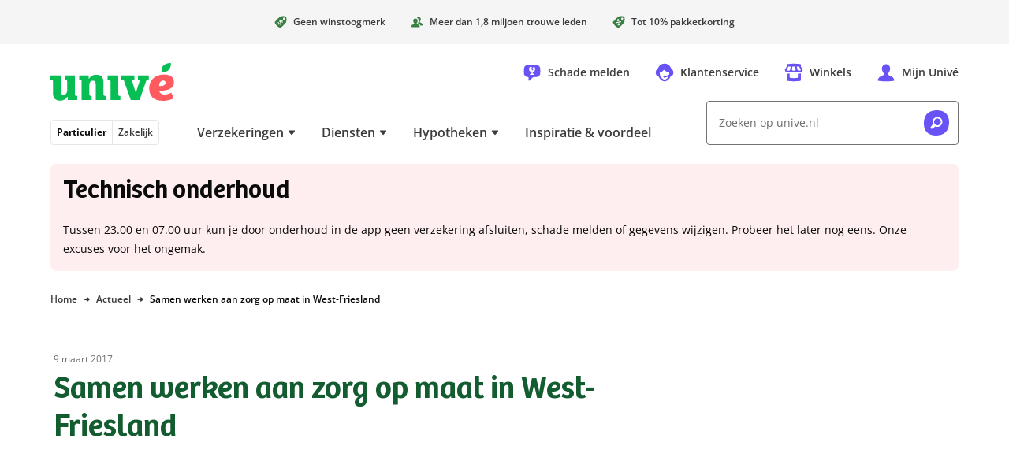

--- FILE ---
content_type: text/html; charset=utf-8
request_url: https://www.unive.nl/actueel/samen-werken-aan-zorg-op-maat-in-west-friesland
body_size: 39859
content:
<!DOCTYPE html><html lang="nl"><head><meta charSet="utf-8" data-next-head=""/><meta content="width=device-width, initial-scale=1" name="viewport" data-next-head=""/><script async="" data-dtconfig="app=6a72d930622a66db|owasp=1|featureHash=ICA7NVfghqrux|reportUrl=/rb_bf56557pbk|rdnt=1|uxrgce=1|cuc=udp26zak|mdl=mdcc25=20|mel=100000|md=mdcc1=a.banner_asideDisplayName,mdcc2=auserIdentifier,mdcc3=auserNameForDisplay,mdcc4=a#userIdentifier,mdcc5=a#userNameForDisplay,mdcc7=bdocument.referrer,mdcc11=cutag_perf_test,mdcc12=butag_data.adobe_bezoeker_id,mdcc14=butag_data.formulier_informatie,mdcc15=butag_data.pagina_naam,mdcc19=butag_data.verzekering_type,mdcc20=butag_data.verzekering_transactie_id,mdcc22=a[name=&#x27;&#x27;Pagina Naam&#x27;&#x27;]@content,mdcc23=butag_data.verzekering_totale_waarde,mdcc24=butag_data.einde_premieberekening,mdcc25=butag_data.qa_pageview,mdcc26=butag_data.pagina_id,mdcc27=a[name=&#x27;&#x27;Pagina Naam&#x27;&#x27;]@content,mdcc28=butag_data.adobe_bezoeker_id,mdcc29=butag_data.qa_data|lastModification=1761794497943|mdp=mdcc11,mdcc12,mdcc14,mdcc15,mdcc19,mdcc20,mdcc23,mdcc24,mdcc25,mdcc26,mdcc29|postfix=udp26zak|tp=500,50,0|srbbv=2|apn=webpackChunkunive|agentUri=/ruxitagentjs_ICA7NVfghqrux_10321250808084810.js" src="/ruxitagentjs_ICA7NVfghqrux_10321250808084810.js" data-next-head=""></script><meta name="format-detection" content="telephone=no" data-next-head=""/><link href="/manifest.webmanifest" rel="manifest" data-next-head=""/><meta content="enabled" name="cdp" data-next-head=""/><title data-next-head="">Samen werken aan zorg op maat in West-Friesland</title><meta content="Ervaringen, behoeften en ideeën voor zorg en welzijn in West-Friesland worden gedeeld met zorgaanbieders en zorgverzekeraars. Zo wil Univé bijdragen aan zorg zoals de West-Friese burger het wil. Lees hier het hele artikel." name="description" data-next-head=""/><meta content="follow,index" name="robots" data-next-head=""/><link href="https://www.unive.nl/actueel/samen-werken-aan-zorg-op-maat-in-west-friesland" rel="canonical" data-next-head=""/><meta class="elastic" content="Informationpage" name="page_type" data-next-head=""/><meta content="https://www.unive.nl/binaries/br/_cb_1726831447305/coverageCard/content/gallery/over-unive/losse-afbeeldingen/over-unive/logounive.jpg" property="og:image" data-next-head=""/><meta content="https://www.unive.nl/binaries/br/_cb_1726831447305/coverageCard/content/gallery/over-unive/losse-afbeeldingen/over-unive/logounive.jpg" name="twitter:image" data-next-head=""/><meta content="Samen werken aan zorg op maat in West-Friesland" property="og:image:alt" data-next-head=""/><meta content="Samen werken aan zorg op maat in West-Friesland" property="twitter:image:alt" data-next-head=""/><link as="font" crossorigin="" href="/assets/fonts/bree-semi-bold-unive.woff2?v=1" rel="preload" type="font/woff2"/><link as="font" crossorigin="" href="/assets/fonts/open-sans-extended.woff2" rel="preload" type="font/woff2"/><style id="critical-inline-css" data-next-head="">*,*::before,*::after{border:0 solid var(--u-color-lichtlijngrijs);box-sizing:border-box}:focus-visible{outline:2px dotted var(--u-color-bosbes);outline-offset:2px}.u-bg-bosbes :focus,.u-bg-avocado :focus,.u-bg-kokos :focus{outline-color:var(--u-color-wit)}body,button,dd,dl,h1,h2,h3,h4,input,ol,p,ul{margin:0}html{box-sizing:border-box}body{background-color:var(--u-color-wit);color:var(--u-color-zwart);font-family:"Open Sans Unive",sans-serif;line-height:1.5rem;min-width:320px;overflow:hidden scroll}h1,.u-h1{color:var(--u-color-kiwi);font-family:"Bree SemiBold",serif;font-feature-settings:"liga" off;font-size:2rem;font-weight:var(--u-font-weight-normal);line-height:2.5rem;text-wrap:balance}h2,.u-h2{font-family:"Bree SemiBold",serif;font-feature-settings:"liga" off;font-size:1.5rem;font-weight:var(--u-font-weight-normal);line-height:2rem;text-wrap:balance}h3,.u-h3{font-family:"Open Sans Unive",sans-serif;font-size:1.125rem;font-weight:var(--u-font-weight-semi-bold);line-height:1.5rem;text-wrap:balance}h4,.u-h4{font-family:"Open Sans Unive",sans-serif;font-size:1rem;font-weight:var(--u-font-weight-semi-bold);line-height:1.5rem;text-wrap:balance}ol,ul{list-style:none;padding:0}a{color:inherit;text-decoration:inherit}img{display:inline-block;max-width:100%;vertical-align:top}svg{display:inline-block;vertical-align:top}button{background-color:rgba(0,0,0,0);color:inherit;cursor:pointer;font:inherit;padding:0}button:disabled{cursor:auto}input{appearance:none;color:inherit;font:inherit}select{color:inherit;cursor:pointer;font:inherit}fieldset,legend{margin:0;padding:0}table{border-collapse:collapse;width:100%}td,th{font-weight:var(--u-font-weight-normal);padding:0;text-align:left;vertical-align:top}@media(min-width: 768px){h1,.u-h1{font-size:2.5rem;line-height:3rem}h2,.u-h2{font-size:2rem;line-height:2.5rem}}:root{--u-breakpoint-xm: 576px;--u-breakpoint-md: 768px;--u-breakpoint-lg: 992px;--u-breakpoint-xl: 1200px;--u-font-weight-bold: 700;--u-font-weight-normal: 400;--u-font-weight-semi-bold: 600;--u-color-shadow: rgb(0 0 0 / 8%);--u-color-shadow-lg: rgb(0 0 0 / 12%);--u-color-appel: #07be54;--u-color-avocado: #388042;--u-color-bosbes: #6753f6;--u-color-donkerbosbes: #6753f6;--u-color-donkergrijs: #3b3b3b;--u-color-donkerlijngrijs: #737373;--u-color-kiwi: #125c30;--u-color-perzik: #be4f00;--u-color-license-plate-blauw: #377fec;--u-color-license-plate-geel: #ffd33a;--u-color-lichtavocado: #e9fbf0;--u-color-lichtbosbes: #f5f4fe;--u-color-lichtgrijs: #f5f5f5;--u-color-lichtkokos: #fff4ee;--u-color-lichtlimoen: #e9fbf0;--u-color-lichtlijngrijs: #e6e6e6;--u-color-lichtperzik: #fff4ee;--u-color-lichtkers: #ffeeef;--u-color-lichtwatermeloen: #ffeeef;--u-color-limoen: #25dc71;--u-color-middengrijs: #6d6d6d;--u-color-kokos: #be4f00;--u-color-kers: #d12e39;--u-color-watermeloen: #d12e39;--u-color-wit: #fff;--u-color-zwart: #0a0a0a;--u-color-wit-rgb: 255, 255, 255;--u-color-avocado-rgb: 37, 228, 113;--u-color-zwart-rgb: 0, 0, 0;--u-c-color-zebra-alternate: var(--u-color-lichtgrijs)}@media(dynamic-range: high){@supports(background: oklch(0% 0 0deg)){:root{--u-color-appel: oklch(79% 0.2 151deg);--u-color-avocado: oklch(54% 0.12 146.47deg);--u-color-bosbes: oklch(56% 0.23 281.46deg);--u-color-donkerbosbes: oklch(56% 0.23 281.46deg);--u-color-donkergrijs: oklch(35% 0 0deg);--u-color-donkerlijngrijs: oklch(56% 0 0deg);--u-color-kers: oklch(56% 0.2 23.23deg);--u-color-kiwi: oklch(42% 0.1 152.07deg);--u-color-license-plate-blauw: oklch(61% 0.18 258.79deg);--u-color-license-plate-geel: oklch(88% 0.16 91.77deg);--u-color-lichtbosbes: oklch(97% 0.01 290.75deg);--u-color-lichtavocado: oklch(97% 0.02 159.08deg);--u-color-lichtgrijs: oklch(97% 0 0deg);--u-color-lichtkers: oklch(96% 0.02 13.4deg);--u-color-lichtkokos: oklch(97% 0.01 50.72deg);--u-color-lichtlijngrijs: oklch(92% 0 0deg);--u-color-lichtlimoen: oklch(97% 0.02 159.08deg);--u-color-lichtperzik: oklch(97% 0.01 50.72deg);--u-color-lichtwatermeloen: oklch(96% 0.02 13.4deg);--u-color-limoen: oklch(79% 0.2 151deg);--u-color-middengrijs: oklch(54% 0 0deg);--u-color-kokos: oklch(56% 0.16 45.6442deg);--u-color-perzik: oklch(56% 0.16 45.6442deg);--u-color-watermeloen: oklch(56% 0.2 23.23deg);--u-color-wit: oklch(100% 0 0deg);--u-color-zwart: oklch(15% 0 0deg)}}}.u-c-assistance-main{background-image:url("/assets/images/ellips.svg");background-position:50% 0;background-repeat:no-repeat;height:608px;padding-top:4.5rem}.u-c-assistance-main-text-wrapper{max-width:440px}.u-c-assistance-main-image-wrapper{display:flex;max-width:466px}@media(min-width: 992px){.u-c-assistance-main{width:662px}.u-c-assistance-main-image-wrapper{margin-bottom:-3rem}}.u-c-tooltip-box{left:-16px;right:-16px}.u-c-backdrop{background-color:#000;left:0;opacity:0;position:fixed;top:0;transition-duration:.25s;transition-property:opacity;transition-timing-function:linear}.u-c-backdrop-show{height:100%;opacity:.5;width:100%}.u-c-button{align-items:center;color:var(--u-color-zwart);display:inline-flex;font-size:.875rem;font-weight:var(--u-font-weight-bold);justify-content:space-between;line-height:1.5rem;text-align:left}.u-c-button .u-c-stacked-icons{margin-left:1rem;transition:margin .25s ease}.u-c-button:focus .u-c-stacked-icons,.u-c-button:hover .u-c-stacked-icons{margin-left:.5rem;margin-right:.5rem}.u-c-button-primary-bosbes{background-color:var(--u-color-bosbes);border-radius:.25rem;color:var(--u-color-wit);padding:1rem}.u-c-button-primary-bosbes:focus,.u-c-button-primary-bosbes:hover{background-color:var(--u-color-donkerbosbes)}.u-c-button-primary-wit{background-color:var(--u-color-wit);border-radius:.25rem;box-shadow:0 0 1.5rem 0 var(--u-color-shadow);padding:1rem}.u-c-button-secondary{background-color:var(--u-color-wit);border-color:var(--u-color-donkerlijngrijs);border-radius:.25rem;border-width:1px;padding:.9375rem}.u-c-checkbox{position:relative}.u-c-checkbox__input{height:100%;position:absolute;width:100%}.u-c-checkbox__label{cursor:pointer;display:block;font-size:.875rem;padding-left:2rem;position:relative}.u-c-checkbox--tile .u-c-checkbox__label{border-color:var(--u-color-donkerlijngrijs);border-radius:.25rem;border-width:1px;padding:.9375rem .9375rem .9375rem 2.9375rem}.u-c-checkbox--tilesmall .u-c-checkbox__label{padding:8px 8px 8px 27px}.u-c-checkbox__label::before{border-color:var(--u-color-donkerlijngrijs);border-radius:.25rem;border-width:1px;content:"";height:1.5rem;margin-left:-2rem;pointer-events:none;position:absolute;width:1.5rem}.u-c-checkbox__label--small{font-size:12px;line-height:16px;padding-left:21px}.u-c-checkbox__label--small::before{height:16px;margin-left:-21px;width:16px}.u-c-checkbox--tile .u-c-checkbox__input:checked+.u-c-checkbox__label,.u-c-checkbox--tile .u-c-checkbox__input:focus+.u-c-checkbox__label,.u-c-checkbox--tile .u-c-checkbox__input:hover+.u-c-checkbox__label,.u-c-checkbox__input:checked+.u-c-checkbox__label::before,.u-c-checkbox__input:focus+.u-c-checkbox__label::before,.u-c-checkbox__input:hover+.u-c-checkbox__label::before{border-color:var(--u-color-bosbes);z-index:1}.u-c-checkbox__input:checked+.u-c-checkbox__label::before{background-image:url('data:image/svg+xml,%3Csvg width="12" height="12" xmlns="http://www.w3.org/2000/svg"%3E%3Cpath d="M11.826 1.657A8.689 8.689 0 0010.26.561c-.245-.136-.575-.04-.758.224l-4.412 6.3-2.59-3.65c-.185-.262-.516-.36-.762-.225A8.796 8.796 0 00.174 4.305c-.212.185-.233.529-.047.793 0 0 3.404 4.804 3.82 5.383.598.835 1.711.792 2.288 0 .426-.586 5.64-8.034 5.64-8.034.184-.263.162-.605-.049-.79z" fill="%236753f6" /%3E%3C/svg%3E');background-position:.3125rem;background-repeat:no-repeat}.u-c-checkbox__input:checked+.u-c-checkbox__label--small::before{background-position:.125rem;background-size:10px}.u-c-energy-label{background-image:url("/assets/images/energy-label.svg");background-position:100% 0;background-repeat:no-repeat}.u-c-geographic-finder{display:flex;height:50vh;width:100%}@media(min-width: 768px){.u-c-geographic-finder{height:100%;left:0;position:absolute;top:0}}.u-c-hero-default{padding:24px}.u-c-hero-default-gradient{background:linear-gradient(90deg, rgb(var(--u-color-zwart-rgb), 0.82) 0%, rgb(var(--u-color-zwart-rgb), 0.5783088235) 100%);border-radius:8px;height:100%;position:absolute;width:100%}.u-c-hero-full-width{max-width:1200px;overflow:hidden;position:relative;width:100%;z-index:0}.u-c-hero-full-width-foreground{position:absolute;top:25vw;z-index:2}.u-c-hero-full-width-foreground-badge{align-items:center;display:flex;height:136px;left:10px;overflow:hidden;position:absolute;top:-65px;width:136px;z-index:3}.u-c-hero-full-width-image{height:180px}.u-c-hero-full-width-text-wrapper{background:var(--u-color-limoen);margin-top:-7px;padding-bottom:48px;padding-left:16px;padding-right:16px;z-index:3}.u-c-hero-full-width-text-wrapper::before{background:linear-gradient(to bottom, rgb(var(--u-color-limoen-rgb), 0), var(--u-color-limoen));content:"";height:15px;left:0;position:absolute;top:-15px;width:100%;z-index:1}.u-c-hero-full-width-text-wrapper-inverse{background:var(--u-color-wit)}.u-c-hero-full-width-text-wrapper-inverse::before{background:linear-gradient(to bottom, rgb(var(--u-color-limoen-rgb), 0), var(--u-color-wit))}@media(min-width: 576px){.u-c-hero-full-width-image{height:280px}}@media(min-width: 768px){.u-c-hero-default{padding-left:16px;padding-right:16px}.u-c-hero-full-width{height:400px}.u-c-hero-full-width__default{align-items:center;display:flex;position:relative}.u-c-hero-full-width-text-wrapper__default{background:initial;display:flex;flex-direction:column;left:24px;margin:initial;padding:initial;position:absolute;width:608px}.u-c-hero-full-width-image{height:500px}.u-c-hero-full-width-text-wrapper{background:initial;display:flex;flex-direction:column;height:304px;justify-content:center;left:128px;margin:initial;padding:initial;position:absolute;top:48px;width:464px}.u-c-hero-full-width-text-wrapper::before{display:none}.u-c-hero-full-width-background{height:400px;left:min(400px - (1200px - 100vw)/2,400px);-webkit-mask-image:linear-gradient(to left, rgb(0, 0, 0) 90%, transparent);mask-image:linear-gradient(to left, rgb(0, 0, 0) 90%, transparent);position:absolute;width:800px}.u-c-hero-full-width-background::before{background:linear-gradient(to right, var(--u-color-wit) 0%, rgb(var(--u-color-wit-rgb), 0) 100%);bottom:0;height:100%;width:48px}.u-c-hero-full-width-foreground{top:0%}.u-c-hero-full-width-foreground-badge{justify-content:center;left:auto;right:-45px;top:32px}}.u-c-hero{background-image:url("/assets/images/superellips-xs.svg");background-position:50% 0;background-repeat:no-repeat}.u-c-hero-inner{padding-bottom:2rem;padding-top:3.5rem}@media(min-width: 576px){.u-c-hero-default-gradient{background:linear-gradient(60deg, rgb(var(--u-color-zwart-rgb), 0.82) 0%, rgb(var(--u-color-zwart-rgb), 0.62) 42%, rgb(var(--u-color-wit-rgb), 0) 69%, rgb(var(--u-color-wit-rgb), 0) 100%)}.u-c-hero{background-image:url("/assets/images/superellips-sm.svg")}.u-c-hero-inner{padding-top:4.5rem}}@media(min-width: 768px){.u-c-hero{background-image:url("/assets/images/superellips.svg");background-position:0 0;min-height:448px}.u-c-hero-inner{height:368px;padding-left:7.5rem}.u-c-hero-text-wrapper{flex:0 0 468px}.u-c-hero-image-wrapper{flex:0 0 auto}.u-c-hero-inverse{background-position:100% 0}.u-c-hero-inverse .u-c-hero-inner{flex-direction:row-reverse;padding-left:0;padding-right:7.5rem}}.u-c-horizontal-scrollable-container__item{box-sizing:content-box;padding-right:1rem}.u-c-horizontal-scrollable-container__item--auto-size{width:calc(100% - 3rem)}@media(min-width: 768px){.u-c-horizontal-scrollable-container__item{padding-right:1.5rem}.u-c-horizontal-scrollable-container__item--auto-size{width:calc(100% - 4.5rem)}}@media(min-width: 992px){.u-c-horizontal-scrollable-container__item--auto-size{width:calc(33.3333333333% - 1.5rem)}}.u-c-stacked-icons{display:inline-block;font-size:1.5rem;position:relative;vertical-align:top}.u-c-stacked-icons svg{display:block}.u-c-stacked-icons svg+svg{font-size:.5em;margin-left:.5em;margin-top:-1.5em;position:absolute}.u-c-license-plate-input{background-color:var(--u-color-license-plate-geel);border-left:2rem solid var(--u-color-license-plate-blauw);border-radius:.25rem;font-size:1.125rem;font-weight:var(--u-font-weight-bold);letter-spacing:1px;line-height:1.5rem;padding:1rem;text-align:center;text-transform:uppercase;width:100%}.u-c-license-plate-input-wrapper{display:inline-block;position:relative}.u-c-license-plate-input-wrapper::before{background-image:url('data:image/svg+xml,%3Csvg width="16" height="16" xmlns="http://www.w3.org/2000/svg"%3E%3Cpath d="M9.422.254L9.028.95 8.24.792l.543.59-.394.7.73-.333.544.59-.092-.798.728-.333-.785-.159-.092-.795zM5.997.468l-.395.7-.788-.159.544.59-.394.697.728-.333.543.59-.091-.796.73-.333-.786-.158-.091-.798zm6.498 1.31l-.395.7-.788-.16.544.59-.394.698.73-.333.544.59-.092-.796.73-.333-.787-.159-.092-.797zm-9.36.586l-.394.698-.786-.159.542.59-.394.697.73-.333.544.59-.092-.795.73-.333-.788-.16-.092-.795zm11.258 2.27l-.394.697-.786-.159.542.587-.395.7.73-.333.544.59-.092-.795.73-.334-.787-.158-.092-.796zm-12.785.798l-.394.697-.785-.158.54.59-.393.697.733-.333.54.59-.091-.796.73-.333-.788-.159-.092-.795zm13 2.62l-.395.697-.786-.158.542.589-.394.698.73-.334.544.59-.093-.793.731-.335-.788-.16-.092-.795zM1.822 8.85l-.394.697-.786-.158.541.59-.394.7.73-.334.544.59-.091-.798.73-.333-.788-.159-.092-.795zm11.257 2.269l-.394.697-.785-.158.541.59-.395.7.73-.334.545.59-.092-.798.73-.333-.788-.159-.092-.795zm-9.357.584l-.394.7-.788-.159.543.59-.394.698.73-.333.542.59-.092-.796.73-.333-.785-.159-.092-.798zm6.499 1.31l-.395.7-.788-.159.544.588-.394.7.73-.334.544.59-.092-.797.73-.331-.788-.16-.091-.797zm-3.425.214l-.395.7-.788-.159.544.588-.394.7.73-.333.544.59-.092-.798.728-.332-.786-.158-.091-.798z" fill="%23fc0" /%3E%3C/svg%3E');background-position:50% .5rem;background-repeat:no-repeat;color:var(--u-color-wit);content:"NL";font-size:.75rem;font-weight:var(--u-font-weight-semi-bold);line-height:1rem;padding:1.875rem 0 .625rem;pointer-events:none;position:absolute;text-align:center;width:2rem}.u-c-link{color:var(--u-color-bosbes);font-weight:var(--u-font-weight-semi-bold);text-decoration:underline}.u-c-link:focus,.u-c-link:hover{color:var(--u-color-donkerbosbes)}.u-c-link--stretched{display:inline-block}.u-c-link--stretched::after{content:"";inset:0;position:absolute;z-index:10}.u-bg-gradient-to-b .u-c-link--stretched:focus-visible{outline-color:var(--u-color-wit)}.u-c-page-divider::before{background-color:var(--u-color-lichtlijngrijs);content:"";height:1px;left:0;position:absolute;top:50%;width:100%}.u-c-progress-animation{animation:u-c-progress-animation 30s ease-in-out}.u-c-hide-progress-bar{animation:u-c-progress-hide-animation 50ms ease-in-out 100ms forwards}@keyframes u-c-progress-animation{0%{width:15%}40%{width:30%}100%{width:90%}}@keyframes u-c-progress-hide-animation{0%{display:block;opacity:1}100%{display:none;opacity:0}}.u-c-radio{position:relative}.u-c-radio__input{height:100%;position:absolute;width:100%}.u-c-radio__label{cursor:pointer;display:block;font-size:.875rem;padding-left:2rem;position:relative}.u-c-radio--tile .u-c-radio__label{border-color:var(--u-color-donkerlijngrijs);border-width:1px;padding:.9375rem .9375rem .9375rem 2.9375rem}.u-c-radio--tile:first-child .u-c-radio__label{border-top-left-radius:.25rem;border-top-right-radius:.25rem}.u-c-radio--tile:last-child .u-c-radio__label{border-bottom-left-radius:.25rem;border-bottom-right-radius:.25rem}.u-c-radio--tile+.u-c-radio--tile .u-c-radio__label{margin-left:0;margin-top:-1px}.u-c-radio__label::before{border-color:var(--u-color-donkerlijngrijs);border-radius:50%;border-width:1px;content:"";height:1.5rem;margin-left:-2rem;pointer-events:none;position:absolute;width:1.5rem}.u-c-radio--tile .u-c-radio__input:checked+.u-c-radio__label,.u-c-radio--tile .u-c-radio__input:focus+.u-c-radio__label,.u-c-radio--tile .u-c-radio__input:hover+.u-c-radio__label,.u-c-radio__input:checked+.u-c-radio__label::before,.u-c-radio__input:focus+.u-c-radio__label::before,.u-c-radio__input:hover+.u-c-radio__label::before{border-color:var(--u-color-bosbes);z-index:1}.u-c-radio__input:checked+.u-c-radio__label::before{box-shadow:inset 0 0 0 .3125rem var(--u-color-wit),inset 0 0 0 .6875rem var(--u-color-bosbes)}@media(min-width: 768px){.u-c-radio--tile-horizontal:first-child .u-c-radio__label{border-bottom-left-radius:.25rem;border-top-left-radius:.25rem;border-top-right-radius:0}.u-c-radio--tile-horizontal:last-child .u-c-radio__label{border-bottom-left-radius:0;border-bottom-right-radius:.25rem;border-top-right-radius:.25rem}.u-c-radio--tile-horizontal+.u-c-radio--tile-horizontal .u-c-radio__label{margin-left:-1px;margin-top:0}}.u-c-rich-text{text-wrap:pretty}.u-c-rich-text a:not([class~=u-c-button]){font-weight:var(--u-font-weight-semi-bold);text-decoration:underline}.u-c-rich-text li{padding-left:1.5rem;position:relative}.u-c-rich-text li::before{margin-left:-1.5rem;position:absolute}.u-c-rich-text ol{counter-reset:u-ol-counter}.u-c-rich-text ol>li::before{content:counter(u-ol-counter);counter-increment:u-ol-counter}.u-c-rich-text ul>li::before{background-image:url('data:image/svg+xml,%3Csvg viewBox="0 0 64 64" xmlns="http://www.w3.org/2000/svg"%3E%3Cpath d="M30.4 64C12.8 64 0 54.341 0 33.6 0 6.4 17.6 0 33.6 0 51.235 0 64 9.6 64 30.4 64 54.4 49.635 64 30.4 64z" fill="%23505050" /%3E%3C/svg%3E');content:"";height:.5rem;margin-top:.5rem;width:.5rem}.u-c-rich-text li+li,.u-c-rich-text ol ol,.u-c-rich-text ol ul,.u-c-rich-text ul ol,.u-c-rich-text ul ul{margin-top:.5rem}.u-c-rich-text h2,.u-c-rich-text h3,.u-c-rich-text h4{color:var(--u-color-zwart)}.u-c-rich-text h2+div,.u-c-rich-text h2+ol,.u-c-rich-text h2+p,.u-c-rich-text h2+ul,.u-c-rich-text h3+div,.u-c-rich-text h3+ol,.u-c-rich-text h3+p,.u-c-rich-text h3+ul,.u-c-rich-text h4+div,.u-c-rich-text h4+ol,.u-c-rich-text h4+p,.u-c-rich-text h4+ul{margin-top:1rem}.u-c-rich-text div+div,.u-c-rich-text div+ol,.u-c-rich-text div+p,.u-c-rich-text div+ul,.u-c-rich-text h2+h3,.u-c-rich-text h3+h4,.u-c-rich-text ol+div,.u-c-rich-text ol+ol,.u-c-rich-text ol+p,.u-c-rich-text ol+ul,.u-c-rich-text p+div,.u-c-rich-text p+h3,.u-c-rich-text p+h4,.u-c-rich-text p+ol,.u-c-rich-text p+p,.u-c-rich-text p+ul,.u-c-rich-text ul+div,.u-c-rich-text ul+ol,.u-c-rich-text ul+p,.u-c-rich-text ul+ul{margin-top:1.5rem}.u-c-rich-text div+h2,.u-c-rich-text div+h3,.u-c-rich-text div+h4,.u-c-rich-text ol+h2,.u-c-rich-text ol+h3,.u-c-rich-text ol+h4,.u-c-rich-text p+h2,.u-c-rich-text ul+h2,.u-c-rich-text ul+h3,.u-c-rich-text ul+h4{margin-top:2rem}.u-c-rich-text h4~div,.u-c-rich-text h4~ol,.u-c-rich-text h4~p,.u-c-rich-text h4~ul{font-size:.875rem}.u-c-rich-text blockquote{border-left:2px solid var(--u-color-avocado);margin-left:0;padding:0 1.5rem}.u-c-rich-text blockquote p{font-size:1rem;padding-right:2rem}@media(min-width: 576px){.u-c-rich-text blockquote{padding:0 2rem}}.u-c-rich-text .text-quote{font-size:1.5rem;line-height:2rem;padding:0 1.5rem;text-align:center}@media(min-width: 576px){.u-c-rich-text .text-quote{padding:0 2rem}}.u-c-rich-text:not([class~=u-c-rich-text--inverse]) a:not([class~=u-c-button]){color:var(--u-color-bosbes)}.u-c-rich-text:not([class~=u-c-rich-text--inverse]) a:not([class~=u-c-button]):focus,.u-c-rich-text:not([class~=u-c-rich-text--inverse]) a:not([class~=u-c-button]):hover{color:var(--u-color-donkerbosbes)}.u-c-rich-text--inverse{color:var(--u-color-wit)}.u-c-rich-text--inverse a[class=u-c-button]{color:var(--u-color-wit)}.u-c-rich-text--inverse ul>li::before{background-image:url('data:image/svg+xml,%3Csvg viewBox="0 0 64 64" xmlns="http://www.w3.org/2000/svg"%3E%3Cpath d="M30.4 64C12.8 64 0 54.341 0 33.6 0 6.4 17.6 0 33.6 0 51.235 0 64 9.6 64 30.4 64 54.4 49.635 64 30.4 64z" fill="%23FFFFFF" /%3E%3C/svg%3E')}ul.list-checkmarks>li{padding-left:2rem}ul.list-checkmarks>li::before{background-image:url('data:image/svg+xml,%3Csvg viewBox="0 0 24 24" xmlns="http://www.w3.org/2000/svg"%3E %3Cpath d="M11.4,24c-6.6,0 -11.4,-3.622 -11.4,-11.4c0,-10.2 6.6,-12.6 12.6,-12.6c6.613,0 11.4,3.6 11.4,11.4c0,9 -5.387,12.6 -12.6,12.6Z" fill="%23388042" /%3E%3Cpath d="M17.826,8.093c-0.48,-0.399 -1.005,-0.746 -1.566,-1.035c-0.245,-0.128 -0.575,-0.037 -0.758,0.211l-4.412,5.949l-2.591,-3.446c-0.184,-0.249 -0.515,-0.341 -0.761,-0.214c-0.559,0.291 -1.084,0.638 -1.564,1.035c-0.212,0.174 -0.233,0.499 -0.047,0.748c-0,0 3.404,4.536 3.819,5.083c0.599,0.788 1.712,0.747 2.289,-0c0.426,-0.554 5.64,-7.585 5.64,-7.585c0.184,-0.249 0.162,-0.572 -0.049,-0.746Z" fill="%23fff"/%3E%3C/svg%3E');height:1.5rem;margin-left:-2rem;margin-top:.0625rem;width:1.5rem}.u-c-search-result-item-text em{color:var(--u-color-zwart);font-style:normal;font-weight:var(--u-font-weight-semi-bold)}.u-c-section{padding-bottom:2rem}.u-c-section+.u-c-section{padding-top:2rem}.u-c-section:nth-of-type(even){background-color:var(--u-c-color-zebra-alternate)}.u-c-section:has([data-overflowing=false]),.u-c-section:nth-child(n+3):not(:has([data-overflowing=true])){contain-intrinsic-size:auto 400px;content-visibility:auto}@media(min-width: 768px){.u-c-section{padding-bottom:3rem}.u-c-section+.u-c-section{padding-top:3rem}}.u-c-shout-out_unibol{margin-left:-90px}@media(min-width: 768px){.u-c-shout-out_unibol{margin-left:-150px}}@media(min-width: 1200px){.u-c-shout-out_unibol{margin-left:-90px}}.u-c-speech-bubble::after{background-color:inherit;bottom:0;clip-path:polygon(100% 0%, 0% 100%, 100% 100%);content:"";display:block;height:18px;left:-10px;position:absolute;width:18px}.u-c-tile-list__secondary{background-image:url("/assets/images/ellips.svg");background-position:50% 0;background-repeat:no-repeat;background-size:200%;margin:24px -16px -32px;padding:72px 40px 16px}@media(min-width: 768px){.u-c-tile-list__secondary{background-size:auto;margin:-118px 0 -48px;padding:166px 64px 48px}}@media(min-width: 992px){.u-c-tile-list__secondary{background-image:none;display:flex;flex-direction:column;justify-content:flex-end;margin:0;padding:16px 32px 16px 56px;position:relative;width:25%}.u-c-tile-list__secondary::before{background-image:url("/assets/images/ellips.svg");bottom:-48px;content:"";left:-72px;position:absolute;top:-72px;width:662px}}.u-c-table{background-color:var(--u-color-wit);overflow-x:auto}.u-c-table td,.u-c-table th{padding:1rem}.u-c-table th{font-weight:var(--u-font-weight-semi-bold)}.u-c-table td+td,.u-c-table th+td,.u-c-table th+th{border-left-width:1px}.u-c-table thead+tbody tr:nth-child(odd) td,.u-c-table thead+tbody tr:nth-child(odd) th,.u-c-table tbody:first-child tr:nth-child(even) td,.u-c-table tbody:first-child tr:nth-child(even) th{background-color:var(--u-color-lichtgrijs)}.u-c-horizontal-tab-list{position:relative}.u-c-horizontal-tab-list .u-c-horizontal-tabs{anchor-name:--tabs;overflow-x:auto;overscroll-behavior-x:contain;scroll-behavior:smooth;scroll-snap-type:x mandatory;scrollbar-width:none}.u-c-horizontal-tab-list .u-c-horizontal-tabs>li{scroll-snap-align:start}.u-c-horizontal-tab-list .u-c-horizontal-tabs::scroll-button(left){background:linear-gradient(90deg, rgb(255, 255, 255) 64%, rgb(255, 255, 255) 55%, rgba(255, 255, 255, 0) 100%);content:"◄";right:calc(anchor(left) - 1.5rem);text-align:left}.u-c-horizontal-tab-list .u-c-horizontal-tabs::scroll-button(right){background:linear-gradient(270deg, rgb(255, 255, 255) 64%, rgb(255, 255, 255) 55%, rgba(255, 255, 255, 0) 100%);content:"►";left:calc(anchor(right) - 1.5rem);text-align:right}.u-c-horizontal-tab-list .u-c-horizontal-tabs::scroll-button(left),.u-c-horizontal-tab-list .u-c-horizontal-tabs::scroll-button(right){align-self:anchor-center;border:0;cursor:pointer;font-size:1rem;opacity:1;position:absolute;position-anchor:--tabs;width:2rem;z-index:2}.u-c-horizontal-tab-list .u-c-horizontal-tabs::scroll-button(left):hover,.u-c-horizontal-tab-list .u-c-horizontal-tabs::scroll-button(right):hover{opacity:1}.u-c-horizontal-tab-list .u-c-horizontal-tabs::scroll-button(left):disabled,.u-c-horizontal-tab-list .u-c-horizontal-tabs::scroll-button(right):disabled{cursor:default;opacity:0}.u-c-horizontal-tab-list .u-c-horizontal-tabs::-webkit-scrollbar{display:none}.u-sr-only{border-width:0;clip-path:inset(100% 100% 100% 100%);height:1px;margin:-1px;overflow:hidden;padding:0;position:absolute;white-space:nowrap;width:1px}.focus\:u-not-sr-only:focus{clip-path:none;height:auto;margin:0;overflow:visible;padding:0;position:static;white-space:normal;width:auto}@media(prefers-reduced-motion: no-preference){.u-animate-fade-in{animation-duration:250ms;animation-name:u-fade-in}.u-animate-fade-out{animation-duration:250ms;animation-fill-mode:forwards;animation-name:u-fade-out}.u-animate-slide-down{animation-duration:250ms;animation-name:u-slide-down}.u-animate-slide-right{animation-duration:250ms;animation-name:u-slide-right}.u-animate-slide-up{animation-duration:250ms;animation-fill-mode:forwards;animation-name:u-slide-up}@keyframes u-fade-in{0%{opacity:0}100%{opacity:1}}@keyframes u-fade-out{0%{opacity:1}100%{opacity:0}}@keyframes u-slide-down{0%{transform:translateY(-100%)}100%{transform:translateY(0)}}@keyframes u-slide-right{0%{transform:translateX(-100%)}100%{transform:translateX(0)}}@keyframes u-slide-through{0%{transform:translateX(-100%)}100%{transform:translateX(100%)}}@keyframes u-slide-up{0%{transform:translateY(0)}100%{transform:translateY(-100%)}}}.backdrop-blur-20{-webkit-backdrop-filter:saturate(180%) blur(20px);backdrop-filter:saturate(180%) blur(20px)}.u-bg-bosbes{background-color:var(--u-color-bosbes)}.u-bg-lichtbosbes{background-color:var(--u-color-lichtbosbes)}.u-bg-lichtgrijs{background-color:var(--u-color-lichtgrijs)}.u-bg-lichtavocado{background-color:var(--u-color-lichtavocado)}.u-bg-lichtkokos{background-color:var(--u-color-lichtkokos)}.u-bg-lichtkers{background-color:var(--u-color-lichtkers)}.u-bg-avocado{background-color:var(--u-color-avocado)}.u-bg-kokos{background-color:var(--u-color-kokos)}.u-bg-wit{background-color:var(--u-color-wit)}.u-bg-wit\/85{background-color:rgb(var(--u-color-wit-rgb), 0.85)}.hover\:u-bg-lichtgrijs:hover{background-color:var(--u-color-lichtgrijs)}.u-bg-gradient-to-b{background-image:linear-gradient(to bottom, rgba(0, 0, 0, 0), rgba(0, 0, 0, 0.5))}@media(min-width: 768px){.md\:u-bg-lichtgrijs{background-color:var(--u-color-lichtgrijs)}}.u-rounded-4{border-radius:.25rem}.u-rounded-8{border-radius:.5rem}.u-rounded-28{border-radius:1.75rem}.u-border{border-width:1px}.u-border-t{border-top-width:1px}.u-border-b{border-bottom-width:1px}.u-border-b-2{border-bottom-width:2px}.u-border-l{border-left-width:1px}.u-border-bosbes{border-color:var(--u-color-bosbes)}.u-border-donkerlijngrijs{border-color:var(--u-color-donkerlijngrijs)}.u-border-avocado{border-color:var(--u-color-avocado)}.u-border-wit{border-color:var(--u-color-wit)}.hocus\:u-border-bosbes:focus,.hocus\:u-border-bosbes:hover{border-color:var(--u-color-bosbes)}@media(min-width: 576px){.sm\:u-rounded-8{border-radius:.5rem}}@media(min-width: 768px){.md\:u-rounded-0{border-radius:0}.md\:u-rounded-4{border-radius:.25rem}.md\:u-rounded-8{border-radius:.5rem}.md\:u-border-t{border-top-width:1px}.md\:u-border-t-0{border-top-width:0}.md\:u-border-b-0{border-bottom-width:0}}@media(min-width: 992px){.lg\:u-rounded-0{border-radius:0}.lg\:u-border-t{border-top-width:1px}.lg\:u-border-t-0{border-top-width:0}.lg\:u-border-b{border-bottom-width:1px}}@media(min-width: 1200px){.xl\:u-border-t-0{border-top-width:0}.xl\:u-border-l{border-left-width:1px}.xl\:u-rounded-8{border-radius:.5rem}}.u-opacity-0{opacity:0}.u-opacity-10{opacity:.1}.u-opacity-50{opacity:.5}.u-opacity-100{opacity:1}.u-shadow{box-shadow:0 .125rem 1.5rem 0 var(--u-color-shadow)}.u-shadow-lg{box-shadow:0 .5rem 2rem 0 var(--u-color-shadow-lg)}.hocus\:u-shadow-lg:focus,.hocus\:u-shadow-lg:hover{box-shadow:0 .5rem 2rem 0 var(--u-color-shadow-lg)}@media(min-width: 768px){.md\:u-shadow{box-shadow:0 0 1.5rem 0 var(--u-color-shadow)}.md\:u-shadow-none{box-shadow:none}.md\:hocus\:u-shadow-lg:focus,.md\:hocus\:u-shadow-lg:hover{box-shadow:0 .5rem 2rem 0 var(--u-color-shadow-lg)}}.u-hidden-scroll{scrollbar-width:none}.u-hidden-scroll::-webkit-scrollbar{scrollbar-width:none;width:0}.u-snap-center{scroll-snap-align:center}.u-snap-x{scroll-snap-type:x var(--u-scroll-snap-strictness)}.u-snap-mandatory{--u-scroll-snap-strictness: mandatory}.u-arrow-down::after{background-color:inherit;border-bottom-left-radius:6px;bottom:-8px;clip-path:polygon(0 0, 0 100%, 100% 100%);content:"";display:block;height:23px;left:50%;position:absolute;transform:translateX(-50%) rotateZ(-45deg) skew(15deg, 15deg);width:23px}.u-arrow-up::before{background-color:inherit;border-bottom-left-radius:6px;clip-path:polygon(0 0, 0 100%, 100% 100%);content:"";display:block;height:23px;left:8px;position:absolute;top:-8px;transform:translateX(-50%) rotateZ(135deg) skew(15deg, 15deg);width:23px}.u-fade-out-bottom::after{background:linear-gradient(to top, rgb(255, 255, 255) 16px, rgba(255, 255, 255, 0));bottom:1rem;content:"";height:1.5rem;left:0;pointer-events:none;position:absolute;right:0;scrollbar-gutter:stable both-edges}.u-slide-through::before{animation:u-slide-through 1s infinite;background:linear-gradient(90deg, rgba(255, 255, 255, 0) 0%, rgba(255, 255, 255, 0.4) 50%, rgba(255, 255, 255, 0) 100%);content:"";height:100%;position:absolute;width:100%}.hocus\:u-img-zoom img{transition:transform ease-in-out .25s}.hocus\:u-img-zoom:focus img,.hocus\:u-img-zoom:hover img{transform:scale(1.04)}.u-drop-shadow{filter:drop-shadow(0 0.125rem 1.5rem var(--u-color-shadow))}.u-flex-col{flex-direction:column}.u-flex-col-reverse{flex-direction:column-reverse}.u-flex-wrap{flex-wrap:wrap}.u-items-start{align-items:flex-start}.u-items-center{align-items:center}.u-items-end{align-items:flex-end}.u-justify-between{justify-content:space-between}.u-justify-center{justify-content:center}.u-justify-end{justify-content:flex-end}.u-flex-grow{flex-grow:1}.u-flex-shrink-0{flex-shrink:0}@media(min-width: 576px){.sm\:u-flex-shrink-0{flex-shrink:0}.sm\:u-items-center{align-items:center}.sm\:u-items-start{align-items:flex-start}.sm\:u-flex-row{flex-direction:row}}@media(min-width: 768px){.md\:u-flex-row{flex-direction:row}.md\:u-flex-col{flex-direction:column}.md\:u-flex-wrap{flex-wrap:wrap}.md\:u-items-center{align-items:center}.md\:u-items-start{align-items:flex-start}.md\:u-items-end{align-items:flex-end}.md\:u-justify-between{justify-content:space-between}.md\:u-justify-center{justify-content:center}.md\:u-flex-grow{flex-grow:1}.md\:u-flex-shrink-0{flex-shrink:0}}@media(min-width: 992px){.lg\:u-flex-row{flex-direction:row}.lg\:u-flex-col{flex-direction:column}.lg\:u-flex-wrap{flex-wrap:wrap}.lg\:u-items-start{align-items:flex-start}.lg\:u-justify-center{justify-content:center}.lg\:u-justify-end{justify-content:flex-end}.lg\:u-flex-shrink-0{flex-shrink:0}}@media(min-width: 1200px){.xl\:u-items-center{align-items:center}.xl\:-u-flex-wrap{flex-wrap:initial}}.u-grid-area-container{grid-area:container}.u-grid-area-template-container{grid-template-areas:"container"}.u-grid-col-end-1{grid-column-end:1}.u-grid-col-end-4{grid-column-end:4}.u-grid-col-start-1{grid-column-start:1}.u-grid-col-start-3{grid-column-start:3}.u-grid-row-end-2{grid-row-end:2}.u-grid-row-end-4{grid-row-end:4}.u-grid-row-start-1{grid-row-start:1}.u-grid-cols-1{grid-template-columns:repeat(1, minmax(0, 1fr))}.u-grid-cols-2{grid-template-columns:repeat(2, minmax(0, 1fr))}@media(min-width: 576px){.sm\:u-grid-cols-2{grid-template-columns:repeat(2, minmax(0, 1fr))}}@media(min-width: 768px){.md\:u-auto-rows-fr{grid-auto-rows:minmax(0, 1fr)}.md\:u-grid-cols-2{grid-template-columns:repeat(2, minmax(0, 1fr))}.md\:u-grid-cols-3{grid-template-columns:repeat(3, minmax(0, 1fr))}.md\:u-grid-cols-4{grid-template-columns:repeat(4, minmax(0, 1fr))}.md\:u-col-span-2{grid-column:span 2/span 2}}@media(min-width: 992px){.lg\:u-grid-cols-2{grid-template-columns:repeat(2, minmax(0, 1fr))}.lg\:u-grid-cols-3{grid-template-columns:repeat(3, minmax(0, 1fr))}.lg\:u-grid-cols-4{grid-template-columns:repeat(4, minmax(0, 1fr))}.lg\:u-col-span-2{grid-column:span 2/span 2}.lg\:u-grid-cols-3-span-2-col-1{grid-template-columns:2fr 1fr}}.u-select-none{user-select:none}.u-pointer-events-none{pointer-events:none}@media(min-width: 768px){.md\:u-pointer-events-none{pointer-events:none}}.u-block{display:block}.u-inline-block{display:inline-block}.u-flex{display:flex}.u-flex-1{flex:1 1 0%}.u-inline-flex{display:inline-flex}.u-flow-root{display:flow-root}.u-grid{display:grid}.u-hidden{display:none}.empty\:u-hidden:empty{display:none}.aspect-\[2\/1\]{aspect-ratio:2/1}.u-float-left{float:left}.u-float-right{float:right}.u-order-1{order:1}.u-overflow-hidden{overflow:hidden}.u-overflow-visible{overflow:visible}.u-overflow-x-scroll{overflow-x:scroll}.u-overflow-y-scroll{overflow-y:scroll}.u-overflow-y-auto{overflow-y:auto}.u-overflow-y-clip{overflow-y:clip}.u-fixed{position:fixed}.u-absolute{position:absolute}.u-relative{position:relative}.u-sticky{position:sticky}.u-top-0{top:0}.-u-top-1{top:-1px}.-u-top-8{top:-0.5rem}.u-top-16{top:1rem}.u-top-1\/2{top:50%}.u-right-0{right:0}.u-right-16{right:1rem}.-u-right-8{right:-0.5rem}.u-left-0{left:0}.u-left-16{left:1rem}.u-invisible{visibility:hidden}.u-z-10{z-index:10}.u-z-20{z-index:20}.u-z-30{z-index:30}.u-z-40{z-index:40}.u-z-50{z-index:50}.u-z-60{z-index:60}.u-z-70{z-index:70}.u-z-80{z-index:80}.u-z-90{z-index:90}.u-z-100{z-index:100}.u-z-stratospheric{z-index:2147483647}.hocus\:u-z-10:focus,.hocus\:u-z-10:hover{z-index:10}.u-object-contain{object-fit:contain}.u-object-cover{object-fit:cover}.u-object-scale-down{object-fit:scale-down}@media(min-width: 576px){.sm\:u-block{display:block}.sm\:u-flex{display:flex}.sm\:u-hidden{display:none}.sm\:u-relative{position:relative}.sm\:u-float-left{float:left}}@media(min-width: 768px){.md\:u-block{display:block}.md\:u-flex{display:flex}.md\:u-inline-flex{display:inline-flex}.md\:u-flow-root{display:flow-root}.md\:u-grid{display:grid}.md\:u-hidden{display:none}.md\:u-float-left{float:left}.md\:u-float-right{float:right}.md\:u-float-none{float:none}.md\:u-clear-both{clear:both}.md\:u-overflow-hidden{overflow:hidden}.md\:u-overflow-visible{overflow:visible}.md\:u-absolute{position:absolute}.md\:u-relative{position:relative}.md\:u-top-24{top:1.5rem}.md\:u-right-auto{right:auto}.md\:u-left-24{left:1.5rem}.md\:-u-right-16{right:-1rem}.md\:u-z-90{z-index:90}.md\:-u-top-16{top:-1rem}}@media(min-width: 992px){.lg\:u-block{display:block}.lg\:u-flex{display:flex}.lg\:u-inline-flex{display:inline-flex}.lg\:u-grid{display:grid}.lg\:u-hidden{display:none}.lg\:u-float-left{float:left}.lg\:u-float-right{float:right}.lg\:u-overflow-x-hidden{overflow-x:hidden}.lg\:u-absolute{position:absolute}.lg\:u-relative{position:relative}.lg\:u-top-24{top:1.5rem}}@media(min-width: 1200px){.xl\:u-block{display:block}.xl\:u-flex{display:flex}.xl\:u-hidden{display:none}}.u-bi-avoid{break-inside:avoid}@media(min-width: 768px){.md\:u-col-count-2{column-count:2}.md\:u-bi-avoid{break-inside:avoid}}@media(min-width: 992px){.lg\:u-col-count-2{column-count:2}.lg\:u-col-count-4{column-count:4}}.after\:content-\'\'::after{content:""}.after\:absolute::after{position:absolute}.after\:inset-0::after{inset:0}.u-w-2{width:.125rem}.u-w-8{width:.5rem}.u-w-48{width:3rem}.u-w-52{width:3.25rem}.u-w-72{width:4.5rem}.u-w-96{width:6rem}.u-w-320{width:20rem}.u-w-1\/2{width:50%}.u-w-full{width:100%}.u-w-screen{width:100vw}.u-min-w-0{min-width:0}.u-min-w-300{min-width:300px}.u-min-w-172{min-width:172px}.u-max-w-screen-md{max-width:768px}.u-max-w-screen-xl{max-width:1200px}.u-h-0{height:0}.u-h-2{height:2px}.u-h-14{height:14px}.u-h-16{height:16px}.u-h-40{height:40px}.u-h-48{height:48px}.u-h-56{height:56px}.u-h-96{height:96px}.u-h-104{height:104px}.u-h-auto{height:auto}.u-h-full{height:100%}.u-h-screen{height:100vh}.u-min-h-40{min-height:40px}.u-min-h-70-vh{min-height:70vh}.u-min-h-screen{min-height:100vh}.u-max-h-400{max-height:400px}.u-max-h-600{max-height:600px}.u-max-h-416{max-height:416px}.u-max-h-92-vh{max-height:92vh}.u-max-h-full{max-height:100%}@media(min-width: 576px){.sm\:u-w-240{width:15rem}.sm\:u-h-2{height:2px}.sm\:u-w-full{width:100%}}@media(min-width: 768px){.md\:u-h-800{height:800px}.md\:u-w-96{width:6rem}.md\:u-w-208{width:13rem}.md\:u-w-240{width:15rem}.md\:u-w-256{width:16rem}.md\:u-w-320{width:20rem}.md\:u-w-432{width:27rem}.md\:u-w-auto{width:auto}.md\:u-w-1\/2{width:50%}.md\:u-w-1\/3{width:33.3333333333%}.md\:u-w-2\/3{width:66.6666666667%}.md\:u-w-full{width:100%}.md\:u-max-w-1\/2{max-width:50%}}@media(min-width: 992px){.lg\:u-w-auto{width:auto}.lg\:u-w-1\/2{width:50%}.lg\:u-w-1\/3{width:33.3333333333%}.lg\:u-w-2\/3{width:66.6666666667%}.lg\:u-w-1\/4{width:25%}.lg\:u-w-3\/4{width:75%}.lg\:u-w-full{width:100%}}@media(min-width: 1200px){.xl\:u-w-auto{width:auto}.xl\:u-w-1\/3{width:33.3333333333%}.xl\:u-w-2\/3{width:66.6666666667%}}.u-p-revert{padding:revert}.u-p-7{padding:.4375rem}.u-p-8{padding:.5rem}.u-p-12{padding:.75rem}.u-p-15{padding:.9375rem}.u-p-16{padding:1rem}.u-p-24{padding:1.5rem}.u-p-32{padding:2rem}.u-py-4{padding-bottom:.25rem;padding-top:.25rem}.u-py-7{padding-bottom:.4375rem;padding-top:.4375rem}.u-py-8{padding-bottom:.5rem;padding-top:.5rem}.u-px-12{padding-left:.75rem;padding-right:.75rem}.u-py-12{padding-bottom:.75rem;padding-top:.75rem}.u-py-16{padding-bottom:1rem;padding-top:1rem}.u-py-24{padding-bottom:1.5rem;padding-top:1.5rem}.u-py-32{padding-bottom:2rem;padding-top:2rem}.u-px-15{padding-left:.9375rem;padding-right:.9375rem}.u-px-16{padding-left:1rem;padding-right:1rem}.u-px-24{padding-left:1.5rem;padding-right:1.5rem}.u-px-32{padding-left:2rem;padding-right:2rem}.u-pt-8{padding-top:.5rem}.u-pt-16{padding-top:1rem}.u-pt-24{padding-top:1.5rem}.u-pt-48{padding-top:3rem}.u-pr-56{padding-right:3.5rem}.u-pb-4{padding-bottom:.25rem}.u-pb-8{padding-bottom:.5rem}.u-pb-14{padding-bottom:.875rem}.u-pb-16{padding-bottom:1rem}.u-pb-24{padding-bottom:1.5rem}.u-pb-32{padding-bottom:2rem}.u-pb-16\/9{padding-bottom:56.25%}.u-pl-8{padding-left:.5rem}.u-pl-16{padding-left:1rem}.hocus\:u-pl-8:focus,.hocus\:u-pl-8:hover{padding-left:.5rem}.hocus\:u-ml-8:focus,.hocus\:u-ml-8:hover{margin-left:.5rem}.u-my-8{margin-bottom:.5rem;margin-top:.5rem}.u-my-16{margin-bottom:1rem;margin-top:1rem}.-u-my-24{margin-bottom:-1.5rem;margin-top:-1.5rem}.u-mx-0{margin-left:0;margin-right:0}.u-mx-8{margin-left:.5rem;margin-right:.5rem}.u-mx-16{margin-left:1rem;margin-right:1rem}.u-mx-auto{margin-left:auto;margin-right:auto}.-u-mx-16{margin-left:-1rem;margin-right:-1rem}.u-mx-24{margin-left:1.5rem;margin-right:1.5rem}.-u-mx-24{margin-left:-1.5rem;margin-right:-1.5rem}.u-mt-auto{margin-top:auto}.u-mt-4{margin-top:.25rem}.u-mt-6{margin-top:.375rem}.u-mt-8{margin-top:.5rem}.u-mt-16{margin-top:1rem}.-u-mt-18{margin-top:-1.125rem}.u-mt-24{margin-top:1.5rem}.-u-mt-24{margin-top:-1.5rem}.u-mt-32{margin-top:2rem}.u-mt-48{margin-top:3rem}.u-mr-8{margin-right:.5rem}.u-mr-16{margin-right:1rem}.u-mb-auto{margin-bottom:auto}.-u-mb-1{margin-bottom:-1px}.u-mb-8{margin-bottom:.5rem}.u-mb-16{margin-bottom:1rem}.u-mb-24{margin-bottom:1.5rem}.-u-mb-32{margin-bottom:-2rem}.u-ml-auto{margin-left:auto}.u-ml-4{margin-left:.25rem}.u-ml-8{margin-left:.5rem}.-u-ml-8{margin-left:-0.5rem}.u-ml-12{margin-left:.75rem}.u-ml-16{margin-left:1rem}.u-ml-18{margin-left:1.125rem}.u-ml-24{margin-left:1.5rem}.u-ml-30{margin-left:1.875rem}.u-ml-32{margin-left:2rem}.u-ml-50{margin-left:3.125rem}.-u-ml-12{margin-left:-0.75rem}.-u-ml-32{margin-left:-2rem}.u-space-y-8>*+*{margin-top:.5rem}.u-space-y-16>*+*{margin-top:1rem}.u-space-y-24>*+*{margin-top:1.5rem}.u-space-x-4>*+*{margin-left:.25rem}.u-space-x-8>*+*{margin-left:.5rem}.u-space-x-16>*+*{margin-left:1rem}.u-space-x-24>*+*{margin-left:1.5rem}.u-space-x-32>*+*{margin-left:2rem}.u-gap-4{gap:.25rem}.u-gap-8{gap:.5rem}.u-gap-16{gap:1rem}.u-gap-24{gap:1.5rem}.u-gap-48{gap:3rem}.u-gap-x-16{column-gap:1rem}.u-gap-y-8{row-gap:.5rem}.u-gap-y-16{row-gap:1rem}@media(min-width: 576px){.sm\:u-p-0{padding:0}.sm\:u-p-32{padding:2rem}.sm\:u-px-12{padding-left:.75rem;padding-right:.75rem}.sm\:u-mx-8{margin-left:.5rem;margin-right:.5rem}.sm\:u-mx-12{margin-left:.75rem;margin-right:.75rem}.sm\:u-mx-24{margin-left:1.5rem;margin-right:1.5rem}.sm\:u-mb-0{margin-bottom:0}.sm\:u-mt-0{margin-top:0}.sm\:u-mt-16{margin-top:1rem}.sm\:u-mt-48{margin-top:3rem}.sm\:u-ml-24{margin-left:1.5rem}}@media(min-width: 768px){.md\:u-p-0{padding:0}.md\:u-p-16{padding:1rem}.md\:u-p-24{padding:1.5rem}.md\:u-p-32{padding:2rem}.md\:u-py-0{padding-bottom:0;padding-top:0}.md\:u-py-4{padding-bottom:.25rem;padding-top:.25rem}.md\:u-py-24{padding-bottom:1.5rem;padding-top:1.5rem}.md\:u-py-32{padding-bottom:2rem;padding-top:2rem}.md\:u-py-48{padding-bottom:3rem;padding-top:3rem}.md\:u-px-0{padding-left:0;padding-right:0}.md\:u-px-4{padding-left:.25rem;padding-right:.25rem}.md\:u-px-12{padding-left:.75rem;padding-right:.75rem}.md\:u-px-24{padding-left:1.5rem;padding-right:1.5rem}.md\:u-px-32{padding-left:2rem;padding-right:2rem}.md\:u-pt-16{padding-top:1rem}.md\:u-pt-24{padding-top:1.5rem}.md\:u-pt-32{padding-top:2rem}.md\:u-pb-24{padding-bottom:1.5rem}.md\:u-pb-32{padding-bottom:2rem}.md\:u-pb-48{padding-bottom:3rem}.md\:u-pl-24{padding-left:1.5rem}.md\:hocus\:u-pl-0:focus,.md\:hocus\:u-pl-0:hover{padding-left:0}.md\:u-my-24{margin-bottom:1.5rem;margin-top:1.5rem}.md\:u-mx-0{margin-left:0;margin-right:0}.md\:u-mx-auto{margin-left:auto;margin-right:auto}.md\:-u-mx-12{margin-left:-0.75rem;margin-right:-0.75rem}.md\:-u-mx-24{margin-left:-1.5rem;margin-right:-1.5rem}.md\:u-mt-0{margin-top:0}.md\:u-mt-8{margin-top:.5rem}.md\:u-mt-16{margin-top:1rem}.md\:u-mt-24{margin-top:1.5rem}.md\:-u-mt-24{margin-top:-1.5rem}.md\:u-mt-32{margin-top:2rem}.md\:u-mt-48{margin-top:3rem}.md\:u-mr-24{margin-right:1.5rem}.md\:u-ml-0{margin-left:0}.md\:u-ml-4{margin-left:.25rem}.md\:u-ml-8{margin-left:.5rem}.md\:u-ml-16{margin-left:1rem}.md\:u-ml-24{margin-left:1.5rem}.md\:u-ml-32{margin-left:2rem}.md\:u-ml-48{margin-left:3rem}.md\:u-space-y-0>*+*{margin-top:0}.md\:u-space-y-16>*+*{margin-top:1rem}.md\:u-space-y-24>*+*{margin-top:1.5rem}.md\:u-space-y-32>*+*{margin-top:2rem}.md\:u-gap-24{gap:1.5rem}.md\:u-gap-x-24{column-gap:1.5rem}.md\:u-gap-48{gap:3rem}.md\:u-pt-0{padding-top:0}}@media(min-width: 992px){.lg\:u-p-0{padding:0}.lg\:u-p-32{padding:2rem}.lg\:u-py-4{padding-bottom:.25rem;padding-top:.25rem}.lg\:u-py-16{padding-bottom:1rem;padding-top:1rem}.lg\:u-px-0{padding-left:0;padding-right:0}.lg\:u-px-4{padding-left:.25rem;padding-right:.25rem}.lg\:u-px-8{padding-left:.5rem;padding-right:.5rem}.lg\:u-px-12{padding-left:.75rem;padding-right:.75rem}.lg\:u-px-16{padding-left:1rem;padding-right:1rem}.lg\:u-px-32{padding-left:2rem;padding-right:2rem}.lg\:u-pt-0{padding-top:0}.lg\:u-pt-24{padding-top:1.5rem}.lg\:u-pr-0{padding-right:0}.lg\:u-pr-8{padding-right:.5rem}.lg\:u-pr-16{padding-right:1rem}.lg\:u-pb-32{padding-bottom:2rem}.lg\:hocus\:u-pl-8:focus,.lg\:hocus\:u-pl-8:hover{padding-left:.5rem}.lg\:u-mx-auto{margin-left:auto;margin-right:auto}.lg\:-u-mx-12{margin-left:-0.75rem;margin-right:-0.75rem}.lg\:u-mt-0{margin-top:0}.lg\:u-mt-24{margin-top:1.5rem}.lg\:u-mt-48{margin-top:3rem}.lg\:u-ml-0{margin-left:0}.lg\:u-ml-16{margin-left:1rem}.lg\:u-ml-24{margin-left:1.5rem}.lg\:u-ml-32{margin-left:2rem}.lg\:u-space-y-0>*+*{margin-top:0}.lg\:u-space-x-32>*+*{margin-left:32px}.lg\:u-gap-32{gap:2rem}.lg\:u-gap-x-24{column-gap:1.5rem}}@media(min-width: 1200px){.xl\:u-mt-16{margin-top:1rem}.xl\:u-ml-0{margin-left:0}.xl\:u-ml-32{margin-left:2rem}}.u-fill-current{fill:currentcolor}.u-clip-uni-bol{clip-path:circle(50%);clip-path:path("M45.6 96C19.2 96 0 81.512 0 50.4 0 9.6 26.4 0 50.4 0 76.852 0 96 14.4 96 45.6 96 81.6 74.452 96 45.6 96z")}.u-rotate-90{transform:rotate(90deg)}.u-rotate-180{transform:rotate(180deg)}.u-translate-z-0{transform:translateZ(0)}.u-transform-gpu{transform:translate3d(0, 0, 0)}.u-transition-h{transition-property:height}.u-transition-ml{transition-property:margin-left}.u-transition-pl{transition-property:padding-left}.u-transition-shadow{transition-property:shadow}.u-transition-transform{transition-property:transform}.u-duration-250{transition-duration:250ms}.u-font-serif{font-family:"Bree SemiBold",serif}.u-text-4{font-size:.25rem}.u-text-8{font-size:.5rem}.u-text-12{font-size:.75rem}.u-text-14{font-size:.875rem}.u-text-16{font-size:1rem}.u-text-18{font-size:1.125rem}.u-text-24{font-size:1.5rem}.u-text-32{font-size:2rem}.u-text-40{font-size:2.5rem}.u-text-48{font-size:3rem}.u-text-64{font-size:4rem}.u-font-normal{font-weight:var(--u-font-weight-normal)}.u-font-semibold{font-weight:var(--u-font-weight-semi-bold)}.u-font-bold{font-weight:var(--u-font-weight-bold)}.u-list-revert{list-style:revert}.u-leading-16{line-height:1rem}.u-leading-32{line-height:2rem}.u-leading-48{line-height:3rem}.u-placeholder-middengrijs::placeholder{color:var(--u-color-middengrijs)}.u-align-middle{vertical-align:middle}.u-text-left{text-align:left}.u-text-center{text-align:center}.u-text-right{text-align:right}.u-text-bosbes{color:var(--u-color-bosbes)}.u-text-donkergrijs{color:var(--u-color-donkergrijs)}.u-text-kiwi{color:var(--u-color-kiwi)}.u-text-lichtgrijs{color:var(--u-color-lichtgrijs)}.u-text-avocado{color:var(--u-color-avocado)}.u-text-middengrijs{color:var(--u-color-middengrijs)}.u-text-kokos{color:var(--u-color-kokos)}.u-text-kers{color:var(--u-color-kers)}.u-text-wit{color:var(--u-color-wit)}.u-text-zwart{color:var(--u-color-zwart)}.hocus\:u-text-avocado:focus,.hocus\:u-text-avocado:hover{color:var(--u-color-avocado)}.hocus\:u-text-zwart:focus,.hocus\:u-text-zwart:hover{color:var(--u-color-zwart)}.u-group:focus .group-hocus\:u-text-donkerbosbes,.u-group:hover .group-hocus\:u-text-donkerbosbes{color:var(--u-color-donkerbosbes)}.u-group:focus .group-hocus\:u-text-zwart,.u-group:hover .group-hocus\:u-text-zwart{color:var(--u-color-zwart)}.u-underline{text-decoration:underline}.u-capitilize{text-transform:capitalize}.u-truncate{overflow:hidden;text-overflow:ellipsis;white-space:nowrap}.u-line-clamp-2{-webkit-box-orient:vertical;display:-webkit-box;-webkit-line-clamp:2;overflow:hidden}.u-whitespace-no-wrap{white-space:nowrap}@media(min-width: 576px){.sm\:u-text-center{text-align:center}.sm\:u-text-64{font-size:4rem}.sm\:u-text-80{font-size:5rem}}@media(min-width: 768px){.md\:u-text-12{font-size:.75rem}.md\:u-text-14{font-size:.875rem}.md\:u-text-16{font-size:1rem}.md\:u-text-18{font-size:1.125rem}.md\:u-text-40{font-size:2.5rem}.md\:u-text-80{font-size:5rem}.md\:u-font-semibold{font-weight:var(--u-font-weight-semi-bold)}.md\:u-leading-16{line-height:1rem}.md\:u-text-left{text-align:left}.md\:u-text-center{text-align:center}.md\:u-text-right{text-align:right}.md\:u-text-donkergrijs{color:var(--u-color-donkergrijs)}.md\:u-text-avocado{color:var(--u-color-avocado)}.md\:u-whitespace-no-wrap{white-space:nowrap}}@media(min-width: 992px){.lg\:u-text-32{font-size:2rem}.lg\:u-text-left{text-align:left}.lg\:u-text-center{text-align:center}}@media(min-width: 1200px){.xl\:u-text-32{font-size:2rem}}.ellipsify-2{-webkit-box-orient:vertical;display:-webkit-box;-webkit-line-clamp:2;overflow:hidden;text-overflow:ellipsis}@media(min-width: 768px){.md\:ellipsify-3{-webkit-box-orient:vertical;display:-webkit-box;-webkit-line-clamp:3;overflow:hidden;text-overflow:ellipsis}}@media(min-width: 992px){.lg\:ellipsify-2{-webkit-box-orient:vertical;display:-webkit-box;-webkit-line-clamp:2;overflow:hidden;text-overflow:ellipsis}}@media(min-width: 1200px){.xl\:ellipsify-4{-webkit-box-orient:vertical;display:-webkit-box;-webkit-line-clamp:4;overflow:hidden;text-overflow:ellipsis}}@media(min-width: 992px){.lg\:u-border-t-0.lg\:u-col-count-2.lg\:u-gap-x-24{background-image:linear-gradient(to right, var(--u-color-lichtlijngrijs) calc(50% - 0.75rem), transparent calc(50% - 0.75rem) calc(50% + 0.75rem), var(--u-color-lichtlijngrijs) calc(50% + 0.75rem));background-repeat:no-repeat;background-size:100% 1px;padding-top:1px}}
</style><script defer="" src="https://cdn.unive.nl/assets/external-apps/analytics/adv-dcf-unive-nl.js" data-next-head=""></script><script type="application/ld+json" data-next-head="">{"@context":"https://schema.org","@graph":[{"@type":"WebPage","author":{"@id":"https://www.unive.nl/#organization","@type":"Organization"},"copyrightHolder":{"@id":"https://www.unive.nl/#organization","@type":"Organization"},"dateCreated":"23-08-2021 13:07","dateModified":"09-09-2025 15:22","datePublished":"09-09-2025 15:22","description":"Ervaringen, behoeften en ideeën voor zorg en welzijn in West-Friesland worden gedeeld met zorgaanbieders en zorgverzekeraars. Zo wil Univé bijdragen aan zorg zoals de West-Friese burger het wil. Lees hier het hele artikel.","name":"Samen werken aan zorg op maat in West-Friesland","reviewedBy":{"@id":"https://www.unive.nl/#organization","@type":"Organization"},"url":"https://www.unive.nl/actueel/samen-werken-aan-zorg-op-maat-in-west-friesland"}]}</script><script id="vwoCode" src="https://cdn.unive.nl/assets/external-apps/analytics/vwo-unive-nl.js" data-next-head=""></script><style>
            @font-face {
              font-display: fallback;
              font-family: 'Bree SemiBold';
              src: url('/assets/fonts/bree-semi-bold-unive.woff2?v=1') format('woff2');
            }

            @font-face {
              font-display: fallback;
              font-family: 'Open Sans Unive';
              font-stretch: 100%;
              font-style: normal;
              font-weight: 400;
              src: url('/assets/fonts/open-sans-extended.woff2') format('woff2');
              unicode-range: U+0000-00FF, U+0131, U+0152-0153, U+02BB-02BC, U+02C6, U+02DA, U+02DC, U+2000-206F, U+2074, U+20AC, U+2122, U+2191, U+2193, U+2212, U+2215, U+FEFF, U+FFFD;
            }

            @font-face {
              font-display: fallback;
              font-family: 'Open Sans Unive';
              font-stretch: 100%;
              font-style: normal;
              font-weight: 600;
              src: url('/assets/fonts/open-sans-extended.woff2') format('woff2');
              unicode-range: U+0000-00FF, U+0131, U+0152-0153, U+02BB-02BC, U+02C6, U+02DA, U+02DC, U+2000-206F, U+2074, U+20AC, U+2122, U+2191, U+2193, U+2212, U+2215, U+FEFF, U+FFFD;
            }

            @font-face {
              font-display: fallback;
              font-family: 'Open Sans Unive';
              font-stretch: 100%;
              font-style: normal;
              font-weight: 700;
              src: url('/assets/fonts/open-sans-extended.woff2') format('woff2');
              unicode-range: U+0000-00FF, U+0131, U+0152-0153, U+02BB-02BC, U+02C6, U+02DA, U+02DC, U+2000-206F, U+2074, U+20AC, U+2122, U+2191, U+2193, U+2212, U+2215, U+FEFF, U+FFFD;
            }
           </style><noscript data-n-css=""></noscript><script defer="" noModule="" src="/_next/static/chunks/a6dad97d9634a72d.js"></script><script src="/_next/static/chunks/fde7198c03a46ed4.js" defer=""></script><script src="/_next/static/chunks/117ed4e947edc352.js" defer=""></script><script src="/_next/static/chunks/97aa677cb661c402.js" defer=""></script><script src="/_next/static/chunks/8c0e906511bb6b3c.js" defer=""></script><script src="/_next/static/chunks/e7e4300eea6138b0.js" defer=""></script><script src="/_next/static/chunks/ec8253a2dedd9e7c.js" defer=""></script><script src="/_next/static/chunks/c70716d35f6ff487.js" defer=""></script><script src="/_next/static/chunks/8c14bd0cf67ef0ac.js" defer=""></script><script src="/_next/static/chunks/turbopack-c72e4840c557f155.js" defer=""></script><script src="/_next/static/chunks/29fac3be6d00b576.js" defer=""></script><script src="/_next/static/chunks/545558366d92f589.js" defer=""></script><script src="/_next/static/chunks/ca7130137b86d399.js" defer=""></script><script src="/_next/static/chunks/turbopack-a9225674baebcd30.js" defer=""></script><script src="/_next/static/-1s7raisv9BgdQM80WUlv/_ssgManifest.js" defer=""></script><script src="/_next/static/-1s7raisv9BgdQM80WUlv/_buildManifest.js" defer=""></script></head><body><div id="__next"><script data-elastic-exclude="" id="publicenv" type="application/json">{"NEXT_PUBLIC_AB_TEST_FILE_URL":"https://cdn.unive.nl/assets/external-apps/analytics/vwo-unive-nl.js","NEXT_PUBLIC_ANALYTICS_LOADER_FILE_URL":"https://cdn.unive.nl/assets/external-apps/analytics/adv-dcf-unive-nl.js","NEXT_PUBLIC_LIVE_CHAT_GUID":"7cd47f35-c390-4f25-bcbf-618f28d01c8f","NEXT_PUBLIC_SECURITY_TOKEN_SERVER_URL":"https://tokenserver.unive.nl","NEXT_PUBLIC_SEARCH_SUGGESTIONS_ENABLED":"true","NEXT_PUBLIC_CHAT_LOADER_URL":"https://cdn.unive.nl/assets/external-apps/unive/chatbot/chatbot.js","NEXT_PUBLIC_GOOGLE_API_KEY":"AIzaSyBXVhtuVcTKuI4VljxXN71WBSVZAmw0vYs","NEXT_PUBLIC_CDP_BASE_URL":"https://www.unive.nl/api/cdp","NEXT_PUBLIC_CDN_ASSETS":"https://cdn.unive.nl/assets/external-apps/unive/assets","NEXT_PUBLIC_IMAGE_DOMAINS":"website.p.aks.unive.nl,www.unive.nl","NEXT_PUBLIC_DYNATRACE_SCRIPT_SRC":"/ruxitagentjs_ICA7NVfghqrux_10321250808084810.js","NEXT_PUBLIC_SECURITY_TOKEN_SERVER_CLIENT_ID":"08EF048DDD75DAD6D9B0C66FCF1DD96290F5F8F30AB0D7F5BA07BFC0A37C7BCF","NEXT_PUBLIC_LABEL":"unive","NEXT_PUBLIC_CDP_INSURANCE_CONTINUATION_ENDPOINT_URL":"https://www.unive.nl/api/cdp/v1/insurance-continuation/[[PRODUCT]]","NEXT_PUBLIC_SPA_API_BASE_URL":"https://api.unive.nl","NEXT_PUBLIC_REFLECTOR_EVENTHUB_CONNECTIONSTRING":"Endpoint=sb://we-s09-p-evh-dna-lan-01.servicebus.windows.net/;SharedAccessKeyName=BffSendSharedAccessKey;SharedAccessKey=caVrTzWOCLxQtH+lvKCRGCnNZRpFdII3i+AEhJOHV/E=;EntityPath=we-s09-p-evh-cdp-lan-web-01","NEXT_PUBLIC_DYNATRACE_SCRIPT_DATA":"app=6a72d930622a66db|owasp=1|featureHash=ICA7NVfghqrux|reportUrl=/rb_bf56557pbk|rdnt=1|uxrgce=1|cuc=udp26zak|mdl=mdcc25=20|mel=100000|md=mdcc1=a.banner_asideDisplayName,mdcc2=auserIdentifier,mdcc3=auserNameForDisplay,mdcc4=a#userIdentifier,mdcc5=a#userNameForDisplay,mdcc7=bdocument.referrer,mdcc11=cutag_perf_test,mdcc12=butag_data.adobe_bezoeker_id,mdcc14=butag_data.formulier_informatie,mdcc15=butag_data.pagina_naam,mdcc19=butag_data.verzekering_type,mdcc20=butag_data.verzekering_transactie_id,mdcc22=a[name=''Pagina Naam'']@content,mdcc23=butag_data.verzekering_totale_waarde,mdcc24=butag_data.einde_premieberekening,mdcc25=butag_data.qa_pageview,mdcc26=butag_data.pagina_id,mdcc27=a[name=''Pagina Naam'']@content,mdcc28=butag_data.adobe_bezoeker_id,mdcc29=butag_data.qa_data|lastModification=1761794497943|mdp=mdcc11,mdcc12,mdcc14,mdcc15,mdcc19,mdcc20,mdcc23,mdcc24,mdcc25,mdcc26,mdcc29|postfix=udp26zak|tp=500,50,0|srbbv=2|apn=webpackChunkunive|agentUri=/ruxitagentjs_ICA7NVfghqrux_10321250808084810.js","NEXT_PUBLIC_URL":"https://www.unive.nl","NEXT_PUBLIC_ANDROID_SCRIPT_URL":"https://cdn.unive.nl/assets/external-apps/unive/apps/android.js","NEXT_PUBLIC_IOS_APP_ID":"1047571861","NEXT_PUBLIC_REFLECTOR_EVENTHUB_NAME":"we-s09-p-evh-cdp-lan-web-01"}</script><div class="u-flex u-flex-col u-min-h-screen"><a class="focus:u-not-sr-only u-sr-only" href="#content">Naar hoofdinhoud</a><a class="focus:u-not-sr-only u-sr-only" href="#header">Naar hoofdnavigatie</a><a class="focus:u-not-sr-only u-sr-only" href="#footer">Naar footer</a><header class="u-pb-8" data-elastic-exclude="" id="header"><ul class="md:u-bg-lichtgrijs u-hidden md:u-flex md:u-items-center md:u-justify-center md:u-p-16 md:u-relative md:u-z-90"><li class=""><a class="md:u-flex md:u-items-center md:u-text-donkergrijs hocus:u-text-zwart" ping="/api/analytics/v1/track/ingest" href="/over-unive"><svg aria-hidden="true" class="u-fill-current md:u-flex-shrink-0 md:u-text-16 md:u-text-avocado " data-testid="" height="1em" viewBox="0 0 64 64" width="1em"><path d="M52.98 18.557a5.33 5.33 0 01-7.539.425c-2.203-1.963-2.39-5.34-.429-7.545a5.35 5.35 0 017.546-.424c2.204 1.968 2.397 5.349.422 7.544zM42.82 34.574l-1.556.186c-.856.061-1.916-.623-2.506-1.566-.67-1.156-1.512-2.211-2.795-3.475-1.688-1.663-2.934-1.941-3.77-1.092-.972.986-.769 1.591 1.149 4.34 3.162 4.425 5.793 8.508 2.471 11.88-2.44 2.477-5.778 2.487-10.514-1.365L23.4 45.409c-.498.505-1.564.267-2.371-.528l-1.32-1.301c-.809-.796-1.064-1.86-.566-2.365l1.851-1.881c-1.662-1.908-3.019-3.833-3.896-5.512-.508-.951-.26-1.792.521-1.925l1.67-.299c.744-.17 1.807.514 2.299 1.407.969 1.811 2.223 3.545 3.726 5.026 2.387 2.351 3.715 2.618 4.755 1.563 1.152-1.17.597-2.076-1.321-4.826-3.191-4.542-5.135-8.22-2.107-11.293 2.576-2.616 6.006-1.768 9.721 1.213l2.101-2.133c.496-.505 1.565-.267 2.371.528l1.322 1.302c.807.795 1.061 1.859.565 2.364l-2.102 2.133c1.159 1.321 2.078 2.589 2.739 3.828.531.928.281 1.769-.538 1.864zM58.719 5.051C56.176 2.505 50.34 2 45.746 2c-5.711 0-12.008.826-14.414 1.961-4.662 2.197-19.4 15.775-28.631 27.526-1.629 2.076-.058 4.451 1.082 6.497 1.627 2.913 4.938 8.403 9.256 12.723 5.045 5.045 11.705 8.706 13.981 9.91 1.044.556 1.693 1.13 3.162 1.13.781 0 1.527-.268 2.103-.752 11.444-9.627 25.334-23.899 27.526-28.553C61.623 28.6 63.5 9.832 58.719 5.051z"></path></svg><span class="md:u-font-semibold md:u-ml-8 md:u-text-12">Geen winstoogmerk</span></a></li><li class="md:u-ml-32"><a class="md:u-flex md:u-items-center md:u-text-donkergrijs hocus:u-text-zwart" ping="/api/analytics/v1/track/ingest" href="/over-unive/klantwaardering"><svg aria-hidden="true" class="u-fill-current md:u-flex-shrink-0 md:u-text-16 md:u-text-avocado " data-testid="" height="1em" viewBox="0 0 64 64" width="1em"><path d="M61.954 46.864c-1.053-4.731-4.289-8.868-10.672-11.396-4.946-1.953-6.597-2.967-3.61-7.402 4.069-6.292 4.777-11.729 2.105-16.16-2.059-3.416-5.738-5.455-9.845-5.455-3.665 0-5.653 1.625-7.786 4.42 6.336 2.796 13.495 12.576 4.053 27.54 2.002.827 9.554 3.116 13.404 11.454 7.526-.224 10.619-.649 10.775-.674a1.932 1.932 0 001.576-2.327zm-26.58-3.396c-4.947-1.953-6.597-2.967-3.61-7.402 4.069-6.292 4.777-11.729 2.105-16.16-2.059-3.416-5.738-5.455-9.846-5.455-4.092 0-7.767 2.039-9.825 5.455-2.673 4.431-1.965 9.868 2.127 16.192 2.975 4.412 1.274 5.433-3.631 7.37-6.336 2.51-9.588 6.632-10.648 11.396a1.93 1.93 0 001.576 2.326c.211.035 5.742.801 20.408.81h.004c14.668-.009 20.225-.775 20.436-.81a1.93 1.93 0 001.576-2.326c-1.053-4.731-4.29-8.868-10.672-11.396z"></path></svg><span class="md:u-font-semibold md:u-ml-8 md:u-text-12">Meer dan 1,8 miljoen trouwe leden</span></a></li><li class="md:u-ml-32"><a class="md:u-flex md:u-items-center md:u-text-donkergrijs hocus:u-text-zwart" ping="/api/analytics/v1/track/ingest" href="/verzekeringspakket/pakketkorting"><svg aria-hidden="true" class="u-fill-current md:u-flex-shrink-0 md:u-text-16 md:u-text-avocado " data-testid="" height="1em" viewBox="0 0 64 64" width="1em"><path d="M58.72 5.051C56.176 2.505 50.341 2 45.747 2c-5.711 0-12.008.826-14.414 1.961-4.662 2.197-19.401 15.775-28.631 27.526-1.629 2.075-.059 4.45 1.082 6.497 1.627 2.913 4.938 8.403 9.256 12.723 5.045 5.045 11.705 8.706 13.981 9.91 1.045.556 1.693 1.13 3.162 1.13a3.27 3.27 0 002.104-.752c11.443-9.627 25.334-23.899 27.525-28.553 1.812-3.842 3.689-22.61-1.092-27.391zM24.719 18.416a5.626 5.626 0 017.955 0 5.626 5.626 0 010 7.955 5.626 5.626 0 01-7.955 0 5.626 5.626 0 010-7.955zm10.606 29.168a5.625 5.625 0 11-7.955-7.956 5.625 5.625 0 017.955 7.956zm9.118-15.883c-.096.331-.395.921-1.326 1.135-8.041 1.6-23.315 4.641-23.762 4.741-1.344.302-2.226-.234-2.728-.737-.315-.315-1.321-1.429-1.007-2.522.096-.332.395-.921 1.327-1.135 1.021-.236 22.858-4.561 23.787-4.745 1.319-.299 2.2.238 2.703.74.314.316 1.32 1.43 1.006 2.523zm8.538-13.144a5.33 5.33 0 01-7.539.426 5.347 5.347 0 01-.429-7.546 5.352 5.352 0 017.547-.424c2.203 1.968 2.396 5.349.421 7.544z"></path></svg><span class="md:u-font-semibold md:u-ml-8 md:u-text-12">Tot 10% pakketkorting</span></a></li></ul><div class=""><div class="u-relative"><div class="u-bg-wit u-relative u-z-90"><div class="u-flow-root u-max-w-screen-xl u-mx-auto u-p-16 md:u-p-24"><div class="u-flex u-float-left md:u-float-none u-gap-48 md:u-gap-24 u-justify-between"><a href="/" class="u-flex-shrink-0" title="Logo Univé, link naar homepage van Univé" ping="/api/analytics/v1/track/ingest?source=component,UniveLogo"><div class="md:u-hidden"><svg role="img" height="40" viewBox="0 0 157 48" width="131" xmlns="http://www.w3.org/2000/svg"><g fill="none" fill-rule="evenodd"><path d="M152.879 0c-7.878 0-13.05 3.915-11.745 11.744 7.83 0 11.745-3.866 11.745-11.744" fill="#07BE54"></path><path d="M137.864 29.307l.012-.67c.078-4.415 2.717-6.392 5.3-6.392 1.295 0 2.809.707 2.809 2.696 0 1.317-.553 2.354-1.643 3.083-1.216.815-3.163 1.243-5.784 1.274l-.694.009zM144.03 14.6c-5.843 0-10.713 1.833-14.083 5.3-3.015 3.1-4.675 7.364-4.675 12.006 0 4.951 1.337 8.844 3.974 11.57 2.902 3.002 7.35 4.524 13.218 4.524 7.336 0 12.58-2.403 14.025-3.145l-3.107-7.22c-2.852 1.529-5.882 2.335-8.783 2.335-3.644 0-5.987-1.502-6.43-4.124l-.127-.75.787-.005c5.603-.036 9.748-.787 12.667-2.296 1.636-.845 2.89-1.949 3.728-3.279.909-1.444 1.371-3.22 1.371-5.277 0-3.213-1.157-5.67-3.439-7.306-2.158-1.548-5.23-2.333-9.126-2.333z" fill="#FF5A5F"></path><path d="M110.925 15.679v5.387l1.353.101c.527.053.938.638.938 1.179 0 .105-.015.206-.043.301l-4.686 14.646h-.455l-4.23-13.955c-.187-.635-.168-1.088.057-1.43.217-.327.618-.61 1.225-.68l1.447-.162V15.68H89.934v5.353l1.822.223c.752.088 1.192.338 1.416.88l8.768 24.841h11.146l8.223-23.865c.447-1.34 1.005-1.797 2.214-1.938l1.321-.107V15.68h-13.918zM76.168 46.976h12.62V41.81l-1.13-.103c-1.285-.142-1.738-.7-1.738-2.134V15.659H72.553v5.348l1.876.166c1.286.143 1.739.701 1.739 2.136v23.667zM57.437 46.976h13.055V41.81l-1.437-.107c-1.05-.13-1.742-.531-1.742-2.072V25.117c0-7.006-2.926-10.268-9.207-10.268-3.954 0-7.104 1.657-8.87 4.668l-.077.13h-.606V15.66H36.557v5.408l1.446.16c1.202.141 1.608.696 1.608 2.198v23.551h12.62V41.81l-1.13-.103c-1.285-.142-1.738-.7-1.738-2.134v-11.9c0-3.143 1.81-5.253 4.504-5.253 2.973 0 3.57 1.819 3.57 4.754v19.803zM0 21.067l1.436.106c1.052.13 1.743.533 1.743 2.073v14.273c0 7.005 2.926 10.267 9.208 10.267 3.953 0 7.103-1.657 8.87-4.667l.077-.131h.606v3.988h11.995v-5.167l-1.446-.16c-1.203-.142-1.608-.696-1.608-2.197V15.659H18.262v5.412l1.13.103c1.284.142 1.737.7 1.737 2.134v11.656c0 3.142-1.81 5.252-4.504 5.252-2.973 0-3.57-1.819-3.57-4.754V15.66H0v5.408z" fill="#07BE54"></path></g></svg></div><div class="u-hidden md:u-block"><svg role="img" height="48" viewBox="0 0 157 48" width="157" xmlns="http://www.w3.org/2000/svg"><g fill="none" fill-rule="evenodd"><path d="M152.879 0c-7.878 0-13.05 3.915-11.745 11.744 7.83 0 11.745-3.866 11.745-11.744" fill="#07BE54"></path><path d="M137.864 29.307l.012-.67c.078-4.415 2.717-6.392 5.3-6.392 1.295 0 2.809.707 2.809 2.696 0 1.317-.553 2.354-1.643 3.083-1.216.815-3.163 1.243-5.784 1.274l-.694.009zM144.03 14.6c-5.843 0-10.713 1.833-14.083 5.3-3.015 3.1-4.675 7.364-4.675 12.006 0 4.951 1.337 8.844 3.974 11.57 2.902 3.002 7.35 4.524 13.218 4.524 7.336 0 12.58-2.403 14.025-3.145l-3.107-7.22c-2.852 1.529-5.882 2.335-8.783 2.335-3.644 0-5.987-1.502-6.43-4.124l-.127-.75.787-.005c5.603-.036 9.748-.787 12.667-2.296 1.636-.845 2.89-1.949 3.728-3.279.909-1.444 1.371-3.22 1.371-5.277 0-3.213-1.157-5.67-3.439-7.306-2.158-1.548-5.23-2.333-9.126-2.333z" fill="#FF5A5F"></path><path d="M110.925 15.679v5.387l1.353.101c.527.053.938.638.938 1.179 0 .105-.015.206-.043.301l-4.686 14.646h-.455l-4.23-13.955c-.187-.635-.168-1.088.057-1.43.217-.327.618-.61 1.225-.68l1.447-.162V15.68H89.934v5.353l1.822.223c.752.088 1.192.338 1.416.88l8.768 24.841h11.146l8.223-23.865c.447-1.34 1.005-1.797 2.214-1.938l1.321-.107V15.68h-13.918zM76.168 46.976h12.62V41.81l-1.13-.103c-1.285-.142-1.738-.7-1.738-2.134V15.659H72.553v5.348l1.876.166c1.286.143 1.739.701 1.739 2.136v23.667zM57.437 46.976h13.055V41.81l-1.437-.107c-1.05-.13-1.742-.531-1.742-2.072V25.117c0-7.006-2.926-10.268-9.207-10.268-3.954 0-7.104 1.657-8.87 4.668l-.077.13h-.606V15.66H36.557v5.408l1.446.16c1.202.141 1.608.696 1.608 2.198v23.551h12.62V41.81l-1.13-.103c-1.285-.142-1.738-.7-1.738-2.134v-11.9c0-3.143 1.81-5.253 4.504-5.253 2.973 0 3.57 1.819 3.57 4.754v19.803zM0 21.067l1.436.106c1.052.13 1.743.533 1.743 2.073v14.273c0 7.005 2.926 10.267 9.208 10.267 3.953 0 7.103-1.657 8.87-4.667l.077-.131h.606v3.988h11.995v-5.167l-1.446-.16c-1.203-.142-1.608-.696-1.608-2.197V15.659H18.262v5.412l1.13.103c1.284.142 1.737.7 1.737 2.134v11.656c0 3.142-1.81 5.252-4.504 5.252-2.973 0-3.57-1.819-3.57-4.754V15.66H0v5.408z" fill="#07BE54"></path></g></svg></div></a><div class="u-hidden md:u-block u-min-w-0"><ul class="u-flex u-space-x-24 lg:u-space-x-32"><li class=""><a href="https://login.unive.nl/login" class="u-flex u-items-center u-text-donkergrijs hocus:u-text-zwart" ping="/api/analytics/v1/track/ingest?source=component,HeaderMetaMenuItemDefault"><svg aria-hidden="true" class="u-fill-current u-flex-shrink-0 u-text-24 u-text-bosbes " data-testid="" height="1em" viewBox="0 0 64 64" width="1em"><path d="M59.05 16.318c-.74-4.57-5.625-8.966-10.168-9.476a168.901 168.901 0 00-33.693 0c-4.543.51-9.426 4.906-10.168 9.476-1.041 7.019-1.041 14.575 0 21.594.742 4.57 5.625 8.965 10.168 9.475 1.607.161 3.215.247 4.822.361v10.157a2.002 2.002 0 002 2 2 2 0 001.414-.586l11.908-11.446c4.517-.088 9.033-.309 13.549-.76 4.543-.511 9.428-4.632 10.168-9.202 1.041-7.017 1.041-14.574 0-21.593zM39.846 37.754a.864.864 0 01-.27 1.549c-3.921 1.035-11.123 1.032-15.136.002a.864.864 0 01-.276-1.551c.117-.081 2.523-1.438 5.738-1.993v-5.349c-2.443-.38-4.617-1.168-5.953-2.893-3.394-4.387-1.626-11.413-1.549-11.71.268-1.031 1.273-1.809 2.339-1.809h7.576l-4.92 7.991h5.098l-1.482 5.821 7.63-8.644h-5.646L36.064 14h3.208c1.066 0 2.071.778 2.338 1.809.077.297 1.846 7.323-1.55 11.71-1.335 1.725-3.527 2.513-5.969 2.893v5.349c3.215.555 5.637 1.912 5.755 1.993z"></path></svg><span class="u-font-semibold u-ml-8 u-text-14">Schade melden</span></a></li><li class=""><a href="/klantenservice?icmp=IL-147" class="u-flex u-items-center u-text-donkergrijs hocus:u-text-zwart" ping="/api/analytics/v1/track/ingest?source=component,HeaderMetaMenuItemDefault"><svg aria-hidden="true" class="u-fill-current u-flex-shrink-0 u-text-24 u-text-bosbes " data-testid="" height="1em" viewBox="0 0 64 64" width="1em"><path d="M47.941 38.979c-5.375 3.126-10.121 4.451-12.519 4.939C34.725 42.75 33.461 42 32 42c-2.211 0-4 1.75-4 3.961s1.789 4 4 4a3.972 3.972 0 003.105-1.508c1.571-.246 5.948-1.107 11.18-3.486-3.465 6.914-10.153 11.374-14.281 11.374-6.084 0-18.063-11.024-16.006-24.886 5.217.217 10.693-3.889 13.629-8.81 4.236 4.172 12.009 8.97 18.121 8.515.607 2.869.588 5.49.193 7.819zm7.625-17.661C52.695 12.596 46.162 2 32.004 2 17.818 2 11.287 12.641 8.424 21.371 4.6 22.818 2.266 25.719 2.266 32.566c0 8.58 3.736 10.965 9.314 12.053 3.566 9.385 12.185 17.342 20.424 17.342 7.507 0 17.196-6.796 20.986-17.426C58.34 43.406 62 40.93 62 32.566c0-6.937-2.521-9.82-6.434-11.248z"></path></svg><span class="u-font-semibold u-ml-8 u-text-14">Klantenservice</span></a></li><li class=""><a href="/winkels?icmp=IL-149" class="u-flex u-items-center u-text-donkergrijs hocus:u-text-zwart" ping="/api/analytics/v1/track/ingest"><svg aria-hidden="true" class="u-fill-current u-flex-shrink-0 u-text-24 u-text-bosbes " data-testid="" height="1em" viewBox="0 0 64 64" width="1em"><path d="M45.899 35.498c.044.164.101.324.101.502v12c0 1.1-.89 2.14-1.99 2.292a89.524 89.524 0 01-24.02 0C18.889 50.14 18 49.1 18 48V36c0-.178.058-.338.102-.502a20.483 20.483 0 01-4.489.502c-1.991 0-3.876-.285-5.613-.785V58c0 1.102.89 2.141 1.989 2.302a153.435 153.435 0 0044.022 0C55.11 60.141 56 59.102 56 58V35.215c-1.737.5-3.622.785-5.613.785-1.57 0-3.07-.184-4.488-.502zm15.145-14.721L56 12V6c0-1.096-.89-2.135-1.989-2.302a153.435 153.435 0 00-44.022 0C8.89 3.865 8.001 4.904 8 6v6l-5.077 8.835C2.356 21.821 2 22.891 2 24c0 1.657.731 3.196 1.983 4.473C6.319 30.855 10.137 32 13.613 32c3.535 0 6.696-1.092 8.826-2.809C25.052 31.136 28.693 32 32 32c3.83 0 7.254-1.092 9.561-2.809 2.13 1.717 5.29 2.809 8.826 2.809C56.801 32 62 28.418 62 24c0-1.141-.368-2.2-.956-3.223zm-41.862 3.21c-.376.65-2.322 2.013-5.569 2.013s-5.277-1.388-5.653-2.038C7.967 23.95 13.797 12 13.797 12h8.059l-2.674 11.987zM32 26c-3.51 0-5.758-1.253-6.441-2l1.779-12h9.241l1.824 11.965C37.72 24.712 35.51 26 32 26zm18.387 0c-3.247 0-5.202-1.35-5.579-2l-2.789-12h8.059l5.85 11.951c-.377.65-2.294 2.049-5.541 2.049z"></path></svg><span class="u-font-semibold u-ml-8 u-text-14">Winkels</span></a></li><li class=""><a href="/mijn-unive?icmp=IL-150" class="u-flex u-items-center u-text-donkergrijs hocus:u-text-zwart" ping="/api/analytics/v1/track/ingest"><svg aria-hidden="true" class="u-fill-current u-flex-shrink-0 u-text-24 u-text-bosbes " data-testid="" height="1em" viewBox="0 0 64 64" width="1em"><path d="M59.915 57.582C56.022 39.374 32.33 46.313 41.213 32.611c5.212-8.384 6.143-15.59 2.766-21.418C41.37 6.688 36.898 4 31.985 4c-4.898 0-9.382 2.688-11.994 7.193-3.377 5.828-2.445 13.034 2.787 21.45 8.841 13.634-14.864 6.743-18.756 24.939a2 2 0 001.383 2.334C5.688 60 12.556 61.988 31.978 62h.001c19.422-.012 26.27-2 26.553-2.084a2 2 0 001.383-2.334z"></path></svg><span class="u-font-semibold u-ml-8 u-text-14">Mijn Univé</span></a></li></ul></div></div><div class="u-flow-root"><div class="md:u-clear-both md:u-float-left u-hidden md:u-block u-mt-16 md:u-mt-24"><ul class="u-border u-inline-flex u-leading-16 u-rounded-4 u-text-12"><li class=""><a href="/" class="u-block u-p-7 u-font-bold" ping="/api/analytics/v1/track/ingest?source=component,UChannelSwitch">Particulier</a></li><li class="u-border-l"><a href="/zakelijk" class="u-block u-p-7 u-font-semibold u-text-donkergrijs hocus:u-text-zwart" ping="/api/analytics/v1/track/ingest?source=component,UChannelSwitch">Zakelijk</a></li></ul></div><nav class="u-float-left u-hidden md:u-block u-mt-16 md:u-mt-24 u-ml-12 lg:u-ml-32"><ul class="u-flex"><li><button aria-controls="header-main-menu-item-slide-1" aria-expanded="false" class="u-flex u-font-semibold u-items-center u-px-12 lg:u-px-16 u-py-4 hocus:u-text-zwart u-text-donkergrijs" type="button">Verzekeringen<svg aria-hidden="true" class="u-fill-current u-duration-250 u-flex-shrink-0 u-ml-4 u-text-12 u-transition-transform " data-testid="main-menu-item-icon-1" height="1em" viewBox="0 0 64 64" width="1em"><path d="M51.22 18.592c-12.619-.781-26.197-.774-38.442 0-2.154.137-3.439 2.455-2.387 4.338C17.807 36.143 29.52 47.553 30.016 48a2.962 2.962 0 003.963 0c.498-.447 12.21-11.857 19.628-25.07 1.053-1.877-.23-4.205-2.387-4.338z"></path></svg></button><div class="u-duration-250 u-overflow-hidden u-transition-h u-absolute u-bg-wit u-left-0 u-mt-24 u-w-full u-hidden" id="header-main-menu-item-slide-1"><div class="u-hidden"></div></div></li><li><button aria-controls="header-main-menu-item-slide-2" aria-expanded="false" class="u-flex u-font-semibold u-items-center u-px-12 lg:u-px-16 u-py-4 hocus:u-text-zwart u-text-donkergrijs" type="button">Diensten<svg aria-hidden="true" class="u-fill-current u-duration-250 u-flex-shrink-0 u-ml-4 u-text-12 u-transition-transform " data-testid="main-menu-item-icon-2" height="1em" viewBox="0 0 64 64" width="1em"><path d="M51.22 18.592c-12.619-.781-26.197-.774-38.442 0-2.154.137-3.439 2.455-2.387 4.338C17.807 36.143 29.52 47.553 30.016 48a2.962 2.962 0 003.963 0c.498-.447 12.21-11.857 19.628-25.07 1.053-1.877-.23-4.205-2.387-4.338z"></path></svg></button><div class="u-duration-250 u-overflow-hidden u-transition-h u-absolute u-bg-wit u-left-0 u-mt-24 u-w-full u-hidden" id="header-main-menu-item-slide-2"><div class="u-hidden"></div></div></li><li><button aria-controls="header-main-menu-item-slide-3" aria-expanded="false" class="u-flex u-font-semibold u-items-center u-px-12 lg:u-px-16 u-py-4 hocus:u-text-zwart u-text-donkergrijs" type="button">Hypotheken<svg aria-hidden="true" class="u-fill-current u-duration-250 u-flex-shrink-0 u-ml-4 u-text-12 u-transition-transform " data-testid="main-menu-item-icon-3" height="1em" viewBox="0 0 64 64" width="1em"><path d="M51.22 18.592c-12.619-.781-26.197-.774-38.442 0-2.154.137-3.439 2.455-2.387 4.338C17.807 36.143 29.52 47.553 30.016 48a2.962 2.962 0 003.963 0c.498-.447 12.21-11.857 19.628-25.07 1.053-1.877-.23-4.205-2.387-4.338z"></path></svg></button><div class="u-duration-250 u-overflow-hidden u-transition-h u-absolute u-bg-wit u-left-0 u-mt-24 u-w-full u-hidden" id="header-main-menu-item-slide-3"><div class="u-hidden"></div></div></li><a href="https://www.unive.nl/onze-verhalen" class="u-flex u-font-semibold u-items-center u-px-12 lg:u-px-16 u-py-4 u-text-donkergrijs hocus:u-text-zwart" ping="/api/analytics/v1/track/ingest?source=component,HeaderMainMenuItem">Inspiratie &amp; voordeel</a></ul></nav><div class="u-flex xl:u-hidden u-float-right md:u-mt-16"><button aria-controls="header-search-form-slide" aria-expanded="false" aria-label="Zoeken" data-testid="header-search-button" type="button"><span class="u-c-stacked-icons u-block u-text-40"><svg aria-hidden="true" class="u-fill-current u-text-bosbes " data-testid="header-search-icon" height="1em" viewBox="0 0 64 64" width="1em"><path d="M30.4 64C12.8 64 0 54.341 0 33.6 0 6.4 17.6 0 33.6 0 51.235 0 64 9.6 64 30.4 64 54.4 49.635 64 30.4 64z"></path></svg><svg aria-hidden="true" class="u-fill-current u-text-wit " data-testid="header-search-open-icon" height="1em" viewBox="0 0 64 64" width="1em"><path d="M37.003 44.333c-9.574.002-17.335-7.758-17.335-17.332S27.429 9.667 37.003 9.667c9.57 0 17.331 7.76 17.331 17.334s-7.757 17.334-17.331 17.332zM37.001 2c-13.806 0-25 11.192-25 25 0 3.749.849 7.291 2.326 10.483L3.395 52.196c-1.539 2.074-1.62 4.994.001 7.172a6.013 6.013 0 008.411 1.238l14.706-10.935A24.863 24.863 0 0037.001 52c13.807 0 25-11.191 25-24.998 0-13.81-11.193-25.002-25-25.002z"></path></svg></span></button><button aria-controls="header-portal-menu-slide" aria-expanded="false" aria-label="Menu" class="md:u-hidden u-ml-8" data-testid="header-portal-menu-button"><span class="u-c-stacked-icons u-text-40"><svg aria-hidden="true" class="u-fill-current u-text-bosbes " data-testid="header-portal-menu-icon" height="1em" viewBox="0 0 64 64" width="1em"><path d="M30.4 64C12.8 64 0 54.341 0 33.6 0 6.4 17.6 0 33.6 0 51.235 0 64 9.6 64 30.4 64 54.4 49.635 64 30.4 64z"></path></svg><svg aria-hidden="true" class="u-fill-current u-text-wit " data-testid="header-portal-menu-open-icon" height="1em" viewBox="0 0 64 64" width="1em"><path d="M59.915 57.582C56.022 39.374 32.33 46.313 41.213 32.611c5.212-8.384 6.143-15.59 2.766-21.418C41.37 6.688 36.898 4 31.985 4c-4.898 0-9.382 2.688-11.994 7.193-3.377 5.828-2.445 13.034 2.787 21.45 8.841 13.634-14.864 6.743-18.756 24.939a2 2 0 001.383 2.334C5.688 60 12.556 61.988 31.978 62h.001c19.422-.012 26.27-2 26.553-2.084a2 2 0 001.383-2.334z"></path></svg></span></button><button aria-controls="header-mobile-menu-slide" aria-expanded="false" aria-label="Menu" class="md:u-hidden u-ml-8" data-testid="header-mobile-menu-button"><span class="u-c-stacked-icons u-text-40"><svg aria-hidden="true" class="u-fill-current u-text-bosbes " data-testid="" height="1em" viewBox="0 0 64 64" width="1em"><path d="M30.4 64C12.8 64 0 54.341 0 33.6 0 6.4 17.6 0 33.6 0 51.235 0 64 9.6 64 30.4 64 54.4 49.635 64 30.4 64z"></path></svg><svg aria-hidden="true" class="u-fill-current u-text-wit " data-testid="" height="1em" viewBox="0 0 64 64" width="1em"><path d="M56.684 26H5.316c-1.539 0-2.824 1.035-2.972 2.389a43.888 43.888 0 000 9.224C2.492 38.965 3.777 40 5.316 40h51.368c1.543 0 2.824-1.035 2.972-2.387.324-3.074.324-6.15 0-9.224C59.508 27.035 58.227 26 56.684 26zM5.316 18h51.368c1.543 0 2.824-1.035 2.972-2.388a43.879 43.879 0 000-9.223C59.508 5.035 58.227 4 56.684 4H5.316C3.777 4 2.492 5.035 2.344 6.389a43.879 43.879 0 000 9.223C2.492 16.965 3.777 18 5.316 18zm51.368 30H5.316c-1.539 0-2.824 1.035-2.972 2.389a43.888 43.888 0 000 9.224C2.492 60.965 3.777 62 5.316 62h51.368c1.543 0 2.824-1.035 2.972-2.387.324-3.074.324-6.15 0-9.224C59.508 49.035 58.227 48 56.684 48z"></path></svg></span></button></div><form class="u-relative u-float-right u-hidden xl:u-block u-w-320" role="search" action="/zoeken" method="get"><label class="u-flex u-flex-col u-gap-8"><span class="u-font-semibold u-sr-only">Zoeken op unive.nl</span><input aria-label="Zoeken op unive.nl" class="u-border u-border-donkerlijngrijs hocus:u-border-bosbes u-p-15 u-placeholder-middengrijs u-rounded-4 u-text-14 u-w-full u-pr-56" placeholder="Zoeken op unive.nl" autoComplete="off" name="k" value=""/></label><button class="u-absolute u-p-12 u-right-0 u-top-0" title="Zoeken" type="submit"><span class="u-c-stacked-icons u-block u-text-32"><svg aria-hidden="true" class="u-fill-current u-text-bosbes " data-testid="" height="1em" viewBox="0 0 64 64" width="1em"><path d="M30.4 64C12.8 64 0 54.341 0 33.6 0 6.4 17.6 0 33.6 0 51.235 0 64 9.6 64 30.4 64 54.4 49.635 64 30.4 64z"></path></svg><svg aria-hidden="true" class="u-fill-current u-text-wit " data-testid="" height="1em" viewBox="0 0 64 64" width="1em"><path d="M37.003 44.333c-9.574.002-17.335-7.758-17.335-17.332S27.429 9.667 37.003 9.667c9.57 0 17.331 7.76 17.331 17.334s-7.757 17.334-17.331 17.332zM37.001 2c-13.806 0-25 11.192-25 25 0 3.749.849 7.291 2.326 10.483L3.395 52.196c-1.539 2.074-1.62 4.994.001 7.172a6.013 6.013 0 008.411 1.238l14.706-10.935A24.863 24.863 0 0037.001 52c13.807 0 25-11.191 25-24.998 0-13.81-11.193-25.002-25-25.002z"></path></svg></span></button></form></div></div></div><div class="u-duration-250 u-overflow-hidden u-transition-h u-absolute u-bg-wit u-overflow-visible u-w-full u-hidden" id="header-search-form-slide"><div class="u-hidden" data-testid="header-search-form-slide"></div></div><div class="u-duration-250 u-overflow-hidden u-transition-h u-absolute u-bg-wit u-w-full u-hidden" id="header-mobile-menu-slide"><div class="u-hidden"></div></div><div class="u-duration-250 u-overflow-hidden u-transition-h u-absolute u-bg-wit u-w-full u-hidden" id="header-portal-menu-slide"><div class="u-hidden"></div></div><div class="u-c-backdrop u-z-60" data-testid="header-backdrop"></div></div></div><div class="u-max-w-screen-xl u-mx-auto u-px-16 md:u-px-24 empty:u-hidden u-pb-16 md:u-pb-24 u-space-y-16 md:u-space-y-24"><div class="u-p-16 u-rounded-8 u-bg-lichtkers"><div class="u-c-rich-text u-text-14"><h2>Technisch onderhoud</h2><p>Tussen 23.00 en 07.00 uur kun je door onderhoud in de app geen verzekering afsluiten, schade melden of gegevens wijzigen. Probeer het later nog eens. Onze excuses voor het ongemak.</p></div></div><script type="application/ld+json">{"@context":"https://schema.org","@type":"BreadcrumbList","itemListElement":[{"@type":"ListItem","item":"https://www.unive.nl/","name":"Home","position":1},{"@type":"ListItem","item":"https://www.unive.nl/actueel","name":"Actueel","position":2},{"@type":"ListItem","item":"https://www.unive.nl/actueel/samen-werken-aan-zorg-op-maat-in-west-friesland","name":"Samen werken aan zorg op maat in West-Friesland","position":3}]}</script><div><nav class="u-font-semibold u-text-12"><a href="/actueel" class="u-inline-flex md:u-hidden u-items-center u-text-donkergrijs hocus:u-text-zwart" ping="/api/analytics/v1/track/ingest?source=component,UBreadcrumb"><svg aria-hidden="true" class="u-fill-current u-flex-shrink-0 u-mr-8 u-text-8 " data-testid="" height="1em" viewBox="0 0 64 64" width="1em"><path d="M58.231 26.361c-1.909-.893-18.438-3.739-28.231-4.273V12a3 3 0 00-4.584-2.548C12.81 17.292 2.258 29.533 1.815 30.051a2.999 2.999 0 000 3.902c.442.518 10.995 12.759 23.601 20.595A3 3 0 0030 52V41.912c9.793-.531 26.322-3.381 28.231-4.274C60.476 36.591 62 34.833 62 32c0-2.831-1.524-4.594-3.769-5.639z"></path></svg>Actueel</a><ol class="u-hidden md:u-flex"><li class="u-flex u-items-center"><a href="/" class="u-text-donkergrijs hocus:u-text-zwart" ping="/api/analytics/v1/track/ingest?source=component,UBreadcrumb">Home</a></li><li class="u-flex u-items-center"><svg aria-hidden="true" class="u-fill-current u-flex-shrink-0 u-mx-8 u-text-8 u-text-donkergrijs " data-testid="" height="1em" viewBox="0 0 64 64" width="1em"><path d="M62.185 30.051c-.442-.518-10.995-12.759-23.601-20.599A3 3 0 0034 12v10.088c-9.793.534-26.322 3.38-28.231 4.273C3.524 27.406 2 29.169 2 32c0 2.833 1.524 4.591 3.769 5.639 1.909.892 18.438 3.742 28.231 4.273V52a3 3 0 004.584 2.548c12.605-7.836 23.158-20.077 23.601-20.595a3.001 3.001 0 000-3.902z"></path></svg><a href="/actueel" class="u-text-donkergrijs hocus:u-text-zwart" ping="/api/analytics/v1/track/ingest?source=component,UBreadcrumb">Actueel</a></li><li class="u-flex u-items-center"><svg aria-hidden="true" class="u-fill-current u-flex-shrink-0 u-mx-8 u-text-8 u-text-donkergrijs " data-testid="" height="1em" viewBox="0 0 64 64" width="1em"><path d="M62.185 30.051c-.442-.518-10.995-12.759-23.601-20.599A3 3 0 0034 12v10.088c-9.793.534-26.322 3.38-28.231 4.273C3.524 27.406 2 29.169 2 32c0 2.833 1.524 4.591 3.769 5.639 1.909.892 18.438 3.742 28.231 4.273V52a3 3 0 004.584 2.548c12.605-7.836 23.158-20.077 23.601-20.595a3.001 3.001 0 000-3.902z"></path></svg>Samen werken aan zorg op maat in West-Friesland</li></ol></nav></div></div></header><main class="u-flex-grow" id="content"><section class="u-c-section u-space-y-16 md:u-space-y-24"><script type="application/ld+json">{"@context":"https://schema.org","@type":"newsArticle","articleBody":"<p>De bijeenkomst was een gezamenlijk initiatief van het &nbsp;Burgerinitiatief 'Zorg zoals de West-Fries het wil', Coöperatie VGZ (waar Univé Zorg onderdeel van uitmaakt) en Univé. Het is de eerste keer dat deze partijen op deze manier gezamenlijk co-creatie met de burger gebruiken om tot nieuwe inzichten en ideeën te komen. Zowel deelnemers als organisatie zijn erg blij met zowel de werkwijze als de uitkomsten.</p>\n\n<h2>Kenmerken van de regio West-Friesland</h2>\n\n<p>Cijfers laten zien dat West-Friezen minder van de zorg gebruikmaken dan inwoners van veel andere regio's. VGZ en Univé willen graag beter begrijpen hoe dat kan.. Mogelijk leidt dit tot inzichten die ook elders in het land toepasbaar zijn. Tegelijkertijd staan zorg en welzijn in deze regio door vergrijzing van zowel bevolking als zorgpersoneel ook voor toekomstige uitdagingen. De ervaringen uit de bijeenkomst worden gebruikt om te onderzoeken hoe nu en in de toekomst meer ingespeeld kan worden op de specifieke beleving en behoefte aan zorg in West-Friesland.</p>\n\n<h2>Focus op ouderenzorg en huisartenzorg</h2>\n\n<p>De bijeenkomst vond maandag 6 maart plaats in het Univé kantoor in Medemblik. Er namen ruim 20 burgers deel. In twee werkgroepen werd een verkenning gedaan naar ideeën om de ouderenzorg en de huisartsenzorg aan te laten aansluiten op de behoeften in de regio.</p>\n\n<h2>Reactie van het Burgerinitiatief</h2>\n\n<p>\"We zijn heel blij met dit bereikte resultaat. We hebben kunnen laten zien dat de West-Fries om een andere aanpak vraagt. Het valt de coöperaties VGZ en Univé te prijzen dat ze dit signaal serieus oppakken\", aldus het Burgerinitiatief 'Zorg zoals de West-Fries het wil'.</p>\n\n<h2>Standpunt van Coöperatie VGZ&nbsp;</h2>\n\n<p>Leonie Voragen van Coöperatie VGZ: “We vinden het belangrijk om aan te sluiten bij de belevingswereld van patiënten en verzekerden. Door actief het gesprek met ze aan te gaan, krijgen we veel beter zich op de knelpunten die mensen ervaren en de ideeën die ze hebben voor mogelijke oplossingen.”</p>\n\n<h2>De rol van Univé in het project</h2>\n\n<p>“Deze manier van samenwerking met burgers past heel erg bij de manier waarop wij invulling geven aan onze merkwaarden 'dichtbij' en 'samen'. Samen met de gemeenschap zoeken naar verbeteringen. Mogelijk kunnen we dit in meer regio's doen\", zegt Angelique Holtman van Univé.</p>\n\n<h2>Vervolgstappen en kansrijke ideeën</h2>\n\n<p>De ideeën die nu verder worden onderzocht op haalbaarheid zijn onder meer: het versterken van netwerken voor ouderen. Dit kan bijvoorbeeld door het vergroten van het aantal contacten voor henzelf, maar ook via samenwerking tussen de zorgaanbieders en welzijnsinstellingen. Een ander voorbeeld is het bieden van meer duidelijkheid en voorlichting over de rol van de huisarts en voor welke zorgvragen men daar wel en niet &nbsp;terecht kan. De opgehaalde, meest kansrijke ideeën worden &nbsp;gedeeld met zorgaanbieders in West-Friesland zodat deze ook in gezamenlijkheid opgepakt kunnen worden.</p>","author":{"@id":"#org","@type":"Organization","foundingDate":"1991","logo":"https://www.unive.nl/","telephone":"0592 349 340","url":"https://www.unive.nl/"},"dateModified":"09-03-2017 00:00","datePublished":"09-03-2017 00:00","headline":"Samen werken aan zorg op maat in West-Friesland","image":"https://www.unive.nl/binaries/br/_cb_1726831447305/content/gallery/over-unive/losse-afbeeldingen/over-unive/logounive.jpg","mainEntityOfPage":{"@id":"https://www.unive.nl/actueel/samen-werken-aan-zorg-op-maat-in-west-friesland","@type":"Webpage"},"publisher":{"@id":"/#org","@type":"Organization"}}</script><div class="u-max-w-screen-xl u-mx-auto u-px-16 md:u-px-24"></div><div class="u-max-w-screen-xl u-mx-auto u-px-16 md:u-px-24"></div><div class="u-max-w-screen-xl u-mx-auto u-px-16 md:u-px-24"><div class="md:u-px-4 md:u-w-2/3"><p class="u-flex u-items-center u-leading-16 u-text-12 u-text-middengrijs">9 maart 2017</p><h1 class="u-mt-8">Samen werken aan zorg op maat in West-Friesland</h1><div class="u-mt-32"><img alt="" loading="lazy" width="760" height="380" decoding="async" data-nimg="1" class="u-rounded-8 u-h-auto u-w-full" style="color:transparent;background-size:cover;background-position:50% 50%;background-repeat:no-repeat;background-image:url(&quot;data:image/svg+xml;charset=utf-8,%3Csvg xmlns=&#x27;http://www.w3.org/2000/svg&#x27; viewBox=&#x27;0 0 760 380&#x27;%3E%3Cfilter id=&#x27;b&#x27; color-interpolation-filters=&#x27;sRGB&#x27;%3E%3CfeGaussianBlur stdDeviation=&#x27;20&#x27;/%3E%3CfeColorMatrix values=&#x27;1 0 0 0 0 0 1 0 0 0 0 0 1 0 0 0 0 0 100 -1&#x27; result=&#x27;s&#x27;/%3E%3CfeFlood x=&#x27;0&#x27; y=&#x27;0&#x27; width=&#x27;100%25&#x27; height=&#x27;100%25&#x27;/%3E%3CfeComposite operator=&#x27;out&#x27; in=&#x27;s&#x27;/%3E%3CfeComposite in2=&#x27;SourceGraphic&#x27;/%3E%3CfeGaussianBlur stdDeviation=&#x27;20&#x27;/%3E%3C/filter%3E%3Cimage width=&#x27;100%25&#x27; height=&#x27;100%25&#x27; x=&#x27;0&#x27; y=&#x27;0&#x27; preserveAspectRatio=&#x27;none&#x27; style=&#x27;filter: url(%23b);&#x27; href=&#x27;[data-uri]&#x27;/%3E%3C/svg%3E&quot;)" sizes="100vw" srcSet="/_next/image?url=https%3A%2F%2Fwww.unive.nl%2Fbinaries%2Fbr%2F_cb_1726831447305%2Fcontent%2Fgallery%2Fover-unive%2Flosse-afbeeldingen%2Fover-unive%2Flogounive.jpg&amp;w=576&amp;q=75 576w, /_next/image?url=https%3A%2F%2Fwww.unive.nl%2Fbinaries%2Fbr%2F_cb_1726831447305%2Fcontent%2Fgallery%2Fover-unive%2Flosse-afbeeldingen%2Fover-unive%2Flogounive.jpg&amp;w=768&amp;q=75 768w, /_next/image?url=https%3A%2F%2Fwww.unive.nl%2Fbinaries%2Fbr%2F_cb_1726831447305%2Fcontent%2Fgallery%2Fover-unive%2Flosse-afbeeldingen%2Fover-unive%2Flogounive.jpg&amp;w=768&amp;q=75 768w, /_next/image?url=https%3A%2F%2Fwww.unive.nl%2Fbinaries%2Fbr%2F_cb_1726831447305%2Fcontent%2Fgallery%2Fover-unive%2Flosse-afbeeldingen%2Fover-unive%2Flogounive.jpg&amp;w=992&amp;q=75 992w, /_next/image?url=https%3A%2F%2Fwww.unive.nl%2Fbinaries%2Fbr%2F_cb_1726831447305%2Fcontent%2Fgallery%2Fover-unive%2Flosse-afbeeldingen%2Fover-unive%2Flogounive.jpg&amp;w=1200&amp;q=75 1200w" src="/_next/image?url=https%3A%2F%2Fwww.unive.nl%2Fbinaries%2Fbr%2F_cb_1726831447305%2Fcontent%2Fgallery%2Fover-unive%2Flosse-afbeeldingen%2Fover-unive%2Flogounive.jpg&amp;w=1200&amp;q=75"/></div><div class="u-c-rich-text u-mt-32 u-text-18"><p>Bewoners van West-Friesland hebben tijdens een bijeenkomst eigen ervaringen, behoeften en ideeën voor zorg en welzijn in West-Friesland in kaart gebracht. De resultaten worden gedeeld met zorgaanbieders en zorgverzekeraars om zo bij te dragen aan zorg zoals de West-Friese burger het wil.</p></div><div class="u-c-rich-text u-mt-32"><p>De bijeenkomst was een gezamenlijk initiatief van het  Burgerinitiatief &#x27;Zorg zoals de West-Fries het wil&#x27;, Coöperatie VGZ (waar Univé Zorg onderdeel van uitmaakt) en Univé. Het is de eerste keer dat deze partijen op deze manier gezamenlijk co-creatie met de burger gebruiken om tot nieuwe inzichten en ideeën te komen. Zowel deelnemers als organisatie zijn erg blij met zowel de werkwijze als de uitkomsten.</p><h2>Kenmerken van de regio West-Friesland</h2><p>Cijfers laten zien dat West-Friezen minder van de zorg gebruikmaken dan inwoners van veel andere regio&#x27;s. VGZ en Univé willen graag beter begrijpen hoe dat kan.. Mogelijk leidt dit tot inzichten die ook elders in het land toepasbaar zijn. Tegelijkertijd staan zorg en welzijn in deze regio door vergrijzing van zowel bevolking als zorgpersoneel ook voor toekomstige uitdagingen. De ervaringen uit de bijeenkomst worden gebruikt om te onderzoeken hoe nu en in de toekomst meer ingespeeld kan worden op de specifieke beleving en behoefte aan zorg in West-Friesland.</p><h2>Focus op ouderenzorg en huisartenzorg</h2><p>De bijeenkomst vond maandag 6 maart plaats in het Univé kantoor in Medemblik. Er namen ruim 20 burgers deel. In twee werkgroepen werd een verkenning gedaan naar ideeën om de ouderenzorg en de huisartsenzorg aan te laten aansluiten op de behoeften in de regio.</p><h2>Reactie van het Burgerinitiatief</h2><p>&quot;We zijn heel blij met dit bereikte resultaat. We hebben kunnen laten zien dat de West-Fries om een andere aanpak vraagt. Het valt de coöperaties VGZ en Univé te prijzen dat ze dit signaal serieus oppakken&quot;, aldus het Burgerinitiatief &#x27;Zorg zoals de West-Fries het wil&#x27;.</p><h2>Standpunt van Coöperatie VGZ </h2><p>Leonie Voragen van Coöperatie VGZ: “We vinden het belangrijk om aan te sluiten bij de belevingswereld van patiënten en verzekerden. Door actief het gesprek met ze aan te gaan, krijgen we veel beter zich op de knelpunten die mensen ervaren en de ideeën die ze hebben voor mogelijke oplossingen.”</p><h2>De rol van Univé in het project</h2><p>“Deze manier van samenwerking met burgers past heel erg bij de manier waarop wij invulling geven aan onze merkwaarden &#x27;dichtbij&#x27; en &#x27;samen&#x27;. Samen met de gemeenschap zoeken naar verbeteringen. Mogelijk kunnen we dit in meer regio&#x27;s doen&quot;, zegt Angelique Holtman van Univé.</p><h2>Vervolgstappen en kansrijke ideeën</h2><p>De ideeën die nu verder worden onderzocht op haalbaarheid zijn onder meer: het versterken van netwerken voor ouderen. Dit kan bijvoorbeeld door het vergroten van het aantal contacten voor henzelf, maar ook via samenwerking tussen de zorgaanbieders en welzijnsinstellingen. Een ander voorbeeld is het bieden van meer duidelijkheid en voorlichting over de rol van de huisarts en voor welke zorgvragen men daar wel en niet  terecht kan. De opgehaalde, meest kansrijke ideeën worden  gedeeld met zorgaanbieders in West-Friesland zodat deze ook in gezamenlijkheid opgepakt kunnen worden.</p></div><p class="u-leading-16 u-mt-32 u-text-12 u-text-middengrijs">Deel dit bericht</p><ul class="u-flex u-mt-8 u-space-x-8 u-text-24"><li><a href="https://www.facebook.com/sharer/sharer.php?u=https://www.unive.nl/actueel/samen-werken-aan-zorg-op-maat-in-west-friesland" title="Facebook" ping="/api/analytics/v1/track/ingest?source=component,ArticleDetail,social"><span></span></a></li><li><a href="https://twitter.com/home?status=https://www.unive.nl/actueel/samen-werken-aan-zorg-op-maat-in-west-friesland" title="X (voorheen Twitter)" ping="/api/analytics/v1/track/ingest?source=component,ArticleDetail,social"><span></span></a></li><li><a href="https://www.linkedin.com/shareArticle?mini=true&amp;url=https://www.unive.nl/actueel/samen-werken-aan-zorg-op-maat-in-west-friesland" title="LinkedIn" ping="/api/analytics/v1/track/ingest?source=component,ArticleDetail,social"><span></span></a></li></ul></div></div><div class="u-max-w-screen-xl u-mx-auto u-px-16 md:u-px-24"><div class="u-mt-32"><div class="u-gap-16 md:u-gap-24 u-grid u-grid-cols-1 lg:u-grid-cols-3"></div></div></div><div class="u-max-w-screen-xl u-mx-auto u-px-16 md:u-px-24"><div class="md:u-px-4 md:u-w-2/3"><p class="u-mt-48"><a class="u-c-button" ping="/api/analytics/v1/track/ingest" href="/actueel">Naar het nieuwsoverzicht<span class="u-c-stacked-icons"><svg aria-hidden="true" class="u-fill-current u-text-bosbes " data-testid="" height="1em" viewBox="0 0 64 64" width="1em"><path d="M30.4 64C12.8 64 0 54.341 0 33.6 0 6.4 17.6 0 33.6 0 51.235 0 64 9.6 64 30.4 64 54.4 49.635 64 30.4 64z"></path></svg><svg aria-hidden="true" class="u-fill-current u-text-wit " data-testid="" height="1em" viewBox="0 0 64 64" width="1em"><path d="M62.185 30.051c-.442-.518-10.995-12.759-23.601-20.599A3 3 0 0034 12v10.088c-9.793.534-26.322 3.38-28.231 4.273C3.524 27.406 2 29.169 2 32c0 2.833 1.524 4.591 3.769 5.639 1.909.892 18.438 3.742 28.231 4.273V52a3 3 0 004.584 2.548c12.605-7.836 23.158-20.077 23.601-20.595a3.001 3.001 0 000-3.902z"></path></svg></span></a></p></div></div></section></main><footer data-elastic-exclude="" id="footer"><div class="u-border-t"><div class="u-max-w-screen-xl u-mx-auto u-px-16 md:u-px-24 u-py-32 md:u-py-48"><div class="u-gap-16 md:u-gap-24 u-grid u-grid-cols-1 md:u-grid-cols-2 lg:u-grid-cols-4"><div><h2 class="u-h4">Ik wil graag...</h2><ul class="u-font-semibold u-text-14"><li class="u-mt-8"><a class="u-text-donkergrijs hocus:u-text-zwart" ping="/api/analytics/v1/track/ingest?source=component,FooterMainMenu" href="/autoverzekering">Autoverzekering afsluiten</a></li><li class="u-mt-8"><a class="u-text-donkergrijs hocus:u-text-zwart" ping="/api/analytics/v1/track/ingest?source=component,FooterMainMenu" href="/verzekeringspakket">Een verzekeringspakket</a></li><li class="u-mt-8"><a href="/zakelijk" class="u-text-donkergrijs hocus:u-text-zwart" ping="/api/analytics/v1/track/ingest?source=component,FooterMainMenu">Een zakelijke verzekering</a></li><li class="u-mt-8"><a class="u-text-donkergrijs hocus:u-text-zwart" ping="/api/analytics/v1/track/ingest?source=component,FooterMainMenu" href="/zorgverzekering">Zorgverzekering afsluiten</a></li><li class="u-mt-8"><a href="https://services.mijnunivezorg.nl/vergoedingen" class="u-text-donkergrijs hocus:u-text-zwart" ping="/api/analytics/v1/track/ingest?source=component,FooterMainMenu">Vergoedingenzoeker zorgverzekering</a></li><li class="u-mt-8"><a href="https://www.unive.nl/klantenservice/klantverbeteringen" class="u-text-donkergrijs hocus:u-text-zwart" ping="/api/analytics/v1/track/ingest?source=component,FooterMainMenu">Een tip of compliment geven</a></li><li class="u-mt-8"><a href="https://www.unive.nl/klantenservice/klacht-indienen" class="u-text-donkergrijs hocus:u-text-zwart" ping="/api/analytics/v1/track/ingest?source=component,FooterMainMenu">Een klacht indienen</a></li></ul></div><div><h2 class="u-h4">Over Univé</h2><ul class="u-font-semibold u-text-14"><li class="u-mt-8"><a href="https://www.unive.nl/over-unive" class="u-text-donkergrijs hocus:u-text-zwart" ping="/api/analytics/v1/track/ingest?source=component,FooterMainMenu">Over ons</a></li><li class="u-mt-8"><a href="/actueel" class="u-text-donkergrijs hocus:u-text-zwart" ping="/api/analytics/v1/track/ingest?source=component,FooterMainMenu">Actueel nieuws</a></li><li class="u-mt-8"><a href="https://www.vacaturesbijunive.nl/" class="u-text-donkergrijs hocus:u-text-zwart" ping="/api/analytics/v1/track/ingest?source=component,FooterMainMenu">Vacatures</a></li><li class="u-mt-8"><a href="/verzekeringspakket/pakketkorting" class="u-text-donkergrijs hocus:u-text-zwart" ping="/api/analytics/v1/track/ingest?source=component,FooterMainMenu">Pakketkorting</a></li><li class="u-mt-8"><a href="/klantenservice/app" class="u-text-donkergrijs hocus:u-text-zwart" ping="/api/analytics/v1/track/ingest?source=component,FooterMainMenu">App</a></li><li class="u-mt-8"><a href="/onze-verhalen/voordeel-van-samen" class="u-text-donkergrijs hocus:u-text-zwart" ping="/api/analytics/v1/track/ingest?source=component,FooterMainMenu">Win- en voordeelacties</a></li><li class="u-mt-8"><a class="u-text-donkergrijs hocus:u-text-zwart" ping="/api/analytics/v1/track/ingest?source=component,FooterMainMenu" href="/documenten">Voorwaarden</a></li></ul></div><div><h2 class="u-h4">Klantenservice</h2><div class="u-c-rich-text u-mt-8 u-text-14 u-text-donkergrijs"><p>Onze klantenservice helpt je graag. <a ping="/api/analytics/v1/track/ingest" href="/klantenservice">Neem contact met ons op</a> of bezoek een winkel bij jou in de buurt.</p></div><form class="u-mt-16 u-relative" action="/contact/zoek-winkel" method="get"><label class="u-flex u-flex-col u-gap-8"><span class="u-font-semibold">Postcode of plaats</span><input aria-label="Postcode of plaats" class="u-border u-border-donkerlijngrijs hocus:u-border-bosbes u-p-15 u-placeholder-middengrijs u-rounded-4 u-text-14 u-w-full u-bg-wit u-pr-56" autoComplete="off" type="search" name="p"/></label><button class="u-absolute u-flex u-h-full u-items-end u-p-12 u-right-0 u-top-0" title="Zoeken" type="submit"><span class="u-c-stacked-icons u-block u-text-32"><svg aria-hidden="true" class="u-fill-current u-text-bosbes " data-testid="" height="1em" viewBox="0 0 64 64" width="1em"><path d="M30.4 64C12.8 64 0 54.341 0 33.6 0 6.4 17.6 0 33.6 0 51.235 0 64 9.6 64 30.4 64 54.4 49.635 64 30.4 64z"></path></svg><svg aria-hidden="true" class="u-fill-current u-text-wit " data-testid="" height="1em" viewBox="0 0 64 64" width="1em"><path d="M37.003 44.333c-9.574.002-17.335-7.758-17.335-17.332S27.429 9.667 37.003 9.667c9.57 0 17.331 7.76 17.331 17.334s-7.757 17.334-17.331 17.332zM37.001 2c-13.806 0-25 11.192-25 25 0 3.749.849 7.291 2.326 10.483L3.395 52.196c-1.539 2.074-1.62 4.994.001 7.172a6.013 6.013 0 008.411 1.238l14.706-10.935A24.863 24.863 0 0037.001 52c13.807 0 25-11.191 25-24.998 0-13.81-11.193-25.002-25-25.002z"></path></svg></span></button></form></div><div><h2 class="u-h4">Altijd dichtbij</h2><div class="u-c-rich-text u-mt-8 u-text-14 u-text-donkergrijs"><p>We hebben 100 winkels verspreid over heel Nederland. Zo spreek je altijd met een adviseur die jouw regio goed kent. </p></div></div></div></div></div><div class="u-border-t"><div class="md:u-flow-root u-max-w-screen-xl u-mx-auto u-p-16 md:u-p-24 u-space-y-16 lg:u-space-y-0 u-text-14"><div class="lg:u-float-left"><div class="u-flex u-flex-col md:u-flex-row u-gap-16 md:u-gap-48 u-items-center md:u-justify-center"><div class="u-flex u-justify-center u-pointer-events-none md:u-float-left"><img alt="Univé, daar plukt ú de vruchten van." loading="lazy" width="203" height="32" decoding="async" data-nimg="1" class="" style="color:transparent;background-size:cover;background-position:50% 50%;background-repeat:no-repeat;background-image:url(&quot;data:image/svg+xml;charset=utf-8,%3Csvg xmlns=&#x27;http://www.w3.org/2000/svg&#x27; viewBox=&#x27;0 0 203 32&#x27;%3E%3Cfilter id=&#x27;b&#x27; color-interpolation-filters=&#x27;sRGB&#x27;%3E%3CfeGaussianBlur stdDeviation=&#x27;20&#x27;/%3E%3CfeColorMatrix values=&#x27;1 0 0 0 0 0 1 0 0 0 0 0 1 0 0 0 0 0 100 -1&#x27; result=&#x27;s&#x27;/%3E%3CfeFlood x=&#x27;0&#x27; y=&#x27;0&#x27; width=&#x27;100%25&#x27; height=&#x27;100%25&#x27;/%3E%3CfeComposite operator=&#x27;out&#x27; in=&#x27;s&#x27;/%3E%3CfeComposite in2=&#x27;SourceGraphic&#x27;/%3E%3CfeGaussianBlur stdDeviation=&#x27;20&#x27;/%3E%3C/filter%3E%3Cimage width=&#x27;100%25&#x27; height=&#x27;100%25&#x27; x=&#x27;0&#x27; y=&#x27;0&#x27; preserveAspectRatio=&#x27;none&#x27; style=&#x27;filter: url(%23b);&#x27; href=&#x27;[data-uri]&#x27;/%3E%3C/svg%3E&quot;)" src="/assets/images/unive-logo-payoff.svg"/></div><ul class="u-flex u-justify-center u-space-x-16 u-text-24 md:u-float-left"><li><a href="https://www.facebook.com/Unive" title="Facebook" ping="/api/analytics/v1/track/ingest?source=component,FooterSocialMenu"><span></span></a></li><li><a href="https://x.com/unive" title="X" ping="/api/analytics/v1/track/ingest?source=component,FooterSocialMenu"><span></span></a></li><li><a href="https://www.instagram.com/unive/" title="Instagram" ping="/api/analytics/v1/track/ingest?source=component,FooterSocialMenu"><span></span></a></li><li><a href="https://www.linkedin.com/company/unive" title="LinkedIn" ping="/api/analytics/v1/track/ingest?source=component,FooterSocialMenu"><span></span></a></li><li><a href="https://www.youtube.com/c/unive" title="YouTube" ping="/api/analytics/v1/track/ingest?source=component,FooterSocialMenu"><span></span></a></li></ul></div></div><ul class="u-flex u-flex-wrap u-font-semibold u-gap-x-16 md:u-gap-x-24 u-gap-y-8 u-justify-center u-text-12 lg:u-float-right lg:u-py-4"><li><a href="/toegankelijkheidsverklaring" class="u-text-donkergrijs hocus:u-text-zwart" ping="/api/analytics/v1/track/ingest?source=component,FooterLegalMenu">Toegankelijkheid</a></li><li><a href="/kwetsbaarheid-melden" class="u-text-donkergrijs hocus:u-text-zwart" ping="/api/analytics/v1/track/ingest?source=component,FooterLegalMenu">Kwetsbaarheid melden</a></li><li><a href="/disclaimer" class="u-text-donkergrijs hocus:u-text-zwart" ping="/api/analytics/v1/track/ingest?source=component,FooterLegalMenu">Disclaimer</a></li><li><a href="/cookies" class="u-text-donkergrijs hocus:u-text-zwart" ping="/api/analytics/v1/track/ingest?source=component,FooterLegalMenu">Cookies</a></li><li><a href="/privacy" class="u-text-donkergrijs hocus:u-text-zwart" ping="/api/analytics/v1/track/ingest?source=component,FooterLegalMenu">Privacy</a></li></ul></div></div></footer></div></div><script id="__NEXT_DATA__" type="application/json">{"props":{"pageProps":{"axiosConfig":{"timeout":20000},"configuration":{"baseUrl":"","endpoint":"https://cms.p.aks.unive.nl/resourceapi/","NBRMode":true,"path":"actueel/samen-werken-aan-zorg-op-maat-in-west-friesland"},"cookies":[{"key":"dtCookieudp26zak","value":"v_4_srv_6_sn_80DD26C0603DDF613BC70B00FE384E01_perc_100000_ol_0_mul_1_app-3A6a72d930622a66db_1"}],"featureFlags":{"version":"20230925","flags":{"analytics":{"enabled":true,"config":{"files":{"loaderfile":{"url":"https://cdn.unive.nl/assets/external-apps/analytics/adv-dcf-unive-nl.js","async":false,"defer":true}}}},"redirects":{"enabled":true,"config":{"externalUrlListPath":""}},"caching":{"enabled":true,"config":{"botsUserAgentsMatcher":"googlebot|mj12bot|elastic|screaming|bingbot|adidxbot|bingpreview|microsoftpreview|watchmouse|uptime|ruxitsynthetic|ahrefs|outpost|dataforseo|semrush|go-http-client|dynatrace","isCacheEnabledAuthenticatedUsers":true,"optOutMatches":[]}},"chat":{"config":{"isExternalAppChatEnabled":true,"isObiChatEnabled":false,"perPageChatExternalAppUrl":"https://cdn.unive.nl/assets/external-apps/unive/chatbot/chatbot.js"},"enabled":true},"cdp":{"enabled":true},"reqs":{"config":{"cms":{"concurrentMax":4,"maxConcurrentReqQueueCount":80}},"enabled":true}}},"isPreview":null,"prePage":{"meta":{"product":"brxm","version":"1.0","branch":"master"},"links":{"self":{"href":"https://cms.p.aks.unive.nl/resourceapi/actueel/samen-werken-aan-zorg-op-maat-in-west-friesland","type":"external"},"site":{"href":"/actueel/samen-werken-aan-zorg-op-maat-in-west-friesland","type":"internal"}},"channel":{"info":{"props":{"crossLinkGroup":"unive","seoTitleSuffix":"Univé","org.hippoecm.hst.configuration.channel.PreviewURLChannelInfo_url":"https://website.p.aks.unive.nl"}}},"root":{"$ref":"/page/u33b82069a69c43e6b57620b468911d0a"},"document":{"$ref":"/page/u86a0055dbd774d77872ea581279eacbe"},"page":{"u33b82069a69c43e6b57620b468911d0a":{"id":"r19","links":{"self":{"href":"https://cms.p.aks.unive.nl/resourceapi/actueel/samen-werken-aan-zorg-op-maat-in-west-friesland?_hn:type=component-rendering\u0026_hn:ref=r19","type":"external"}},"meta":{"definitionId":"hst:pages/articledetailpage","params":{}},"name":"articledetailpage","type":"component","children":[{"$ref":"/page/u800d5ad51c0045c3822f606ee9cf832b"},{"$ref":"/page/u0bb506410dde4a728d55d4f9b9ad0c8e"},{"$ref":"/page/u77fbc1d7fb5e46caa0218e326ac95404"},{"$ref":"/page/ufc1fbb15cabe4cbaadb8bc0654f9c2ad"},{"$ref":"/page/u0a7b939da8d848a59b3c0140151f5f57"},{"$ref":"/page/uafdd9ffeda954443aae6f8562eb1ebcb"},{"$ref":"/page/u8f21646fbdf041e7a4fb9cd181ed0227"}]},"u86a0055dbd774d77872ea581279eacbe":{"type":"document","links":{"site":{"href":"/actueel/samen-werken-aan-zorg-op-maat-in-west-friesland","type":"internal"}},"meta":{},"data":{"name":"samen-werken-aan-zorg-op-maat-in-west-friesland","displayName":"Samen werken aan zorg op maat in West-Friesland","geographiccompound":null,"primaryCategories":[],"image":{"$ref":"/page/ue3c596747ce140838edac0bde18280bd"},"contentBlocks":[],"articleCardList":[],"category":"","title":"Samen werken aan zorg op maat in West-Friesland","pageSettings":{"seo":{"metaDescription":"Ervaringen, behoeften en ideeën voor zorg en welzijn in West-Friesland worden gedeeld met zorgaanbieders en zorgverzekeraars. Zo wil Univé bijdragen aan zorg zoals de West-Friese burger het wil. Lees hier het hele artikel.","title":"Samen werken aan zorg op maat in West-Friesland","robots":"follow,index","canonicalUrl":"/actueel/samen-werken-aan-zorg-op-maat-in-west-friesland","contentType":"univecommon:pagesettingsseocompound"},"liveChat":{"enabled":false,"contentType":"univecommon:pagesettingslivechatcompound"},"analytics":{"insuranceType":"","pageName":"Home:Actueel:Samen werken aan zorg op maat in West-Friesland:centraal","pageFireEventEnabled":true,"pageType":"Informationpage","environment":"unive","contentType":"univecommon:pagesettingsanalyticscompound"},"contentType":"univecommon:pagesettingscompound"},"targetEnvironment":["centraal"],"articleType":"artikel","sticker":null,"introduction":{"contentType":"hippostd:html","value":"\u003cp\u003eBewoners van West-Friesland hebben tijdens een bijeenkomst eigen ervaringen, behoeften en idee\u0026#235;n voor zorg en welzijn in West-Friesland in kaart gebracht. De resultaten worden gedeeld met zorgaanbieders en zorgverzekeraars om zo bij te dragen aan zorg zoals de West-Friese burger het wil.\u003c/p\u003e"},"text":{"contentType":"hippostd:html","value":"\u003cp\u003eDe bijeenkomst was een gezamenlijk initiatief van het \u0026#160;Burgerinitiatief \u0026#39;Zorg zoals de West-Fries het wil\u0026#39;, Co\u0026#246;peratie VGZ (waar Univ\u0026#233; Zorg onderdeel van uitmaakt) en Univ\u0026#233;. Het is de eerste keer dat deze partijen op deze manier gezamenlijk co-creatie met de burger gebruiken om tot nieuwe inzichten en idee\u0026#235;n te komen. Zowel deelnemers als organisatie zijn erg blij met zowel de werkwijze als de uitkomsten.\u003c/p\u003e\n\n\u003ch2\u003eKenmerken van de regio West-Friesland\u003c/h2\u003e\n\n\u003cp\u003eCijfers laten zien dat West-Friezen minder van de zorg gebruikmaken dan inwoners van veel andere regio\u0026#39;s. VGZ en Univ\u0026#233; willen graag beter begrijpen hoe dat kan.. Mogelijk leidt dit tot inzichten die ook elders in het land toepasbaar zijn. Tegelijkertijd staan zorg en welzijn in deze regio door vergrijzing van zowel bevolking als zorgpersoneel ook voor toekomstige uitdagingen. De ervaringen uit de bijeenkomst worden gebruikt om te onderzoeken hoe nu en in de toekomst meer ingespeeld kan worden op de specifieke beleving en behoefte aan zorg in West-Friesland.\u003c/p\u003e\n\n\u003ch2\u003eFocus op ouderenzorg en huisartenzorg\u003c/h2\u003e\n\n\u003cp\u003eDe bijeenkomst vond maandag 6 maart plaats in het Univ\u0026#233; kantoor in Medemblik. Er namen ruim 20 burgers deel. In twee werkgroepen werd een verkenning gedaan naar idee\u0026#235;n om de ouderenzorg en de huisartsenzorg aan te laten aansluiten op de behoeften in de regio.\u003c/p\u003e\n\n\u003ch2\u003eReactie van het Burgerinitiatief\u003c/h2\u003e\n\n\u003cp\u003e\u0026#34;We zijn heel blij met dit bereikte resultaat. We hebben kunnen laten zien dat de West-Fries om een andere aanpak vraagt. Het valt de co\u0026#246;peraties VGZ en Univ\u0026#233; te prijzen dat ze dit signaal serieus oppakken\u0026#34;, aldus het Burgerinitiatief \u0026#39;Zorg zoals de West-Fries het wil\u0026#39;.\u003c/p\u003e\n\n\u003ch2\u003eStandpunt van Co\u0026#246;peratie VGZ\u0026#160;\u003c/h2\u003e\n\n\u003cp\u003eLeonie Voragen van Co\u0026#246;peratie VGZ: \u0026#8220;We vinden het belangrijk om aan te sluiten bij de belevingswereld van pati\u0026#235;nten en verzekerden. Door actief het gesprek met ze aan te gaan, krijgen we veel beter zich op de knelpunten die mensen ervaren en de idee\u0026#235;n die ze hebben voor mogelijke oplossingen.\u0026#8221;\u003c/p\u003e\n\n\u003ch2\u003eDe rol van Univ\u0026#233; in het project\u003c/h2\u003e\n\n\u003cp\u003e\u0026#8220;Deze manier van samenwerking met burgers past heel erg bij de manier waarop wij invulling geven aan onze merkwaarden \u0026#39;dichtbij\u0026#39; en \u0026#39;samen\u0026#39;. Samen met de gemeenschap zoeken naar verbeteringen. Mogelijk kunnen we dit in meer regio\u0026#39;s doen\u0026#34;, zegt Angelique Holtman van Univ\u0026#233;.\u003c/p\u003e\n\n\u003ch2\u003eVervolgstappen en kansrijke idee\u0026#235;n\u003c/h2\u003e\n\n\u003cp\u003eDe idee\u0026#235;n die nu verder worden onderzocht op haalbaarheid zijn onder meer: het versterken van netwerken voor ouderen. Dit kan bijvoorbeeld door het vergroten van het aantal contacten voor henzelf, maar ook via samenwerking tussen de zorgaanbieders en welzijnsinstellingen. Een ander voorbeeld is het bieden van meer duidelijkheid en voorlichting over de rol van de huisarts en voor welke zorgvragen men daar wel en niet \u0026#160;terecht kan. De opgehaalde, meest kansrijke idee\u0026#235;n worden \u0026#160;gedeeld met zorgaanbieders in West-Friesland zodat deze ook in gezamenlijkheid opgepakt kunnen worden.\u003c/p\u003e"},"keys":["nieuws"],"url":"/actueel/samen-werken-aan-zorg-op-maat-in-west-friesland","date":"09-03-2017 00:00","localeString":"nl","contentType":"univecommon:articledocument","id":"86a0055d-bd77-4d77-872e-a581279eacbe"}},"u800d5ad51c0045c3822f606ee9cf832b":{"id":"r19_r1","links":{"self":{"href":"https://cms.p.aks.unive.nl/resourceapi/actueel/samen-werken-aan-zorg-op-maat-in-west-friesland?_hn:type=component-rendering\u0026_hn:ref=r19_r1","type":"external"}},"meta":{"params":{}},"name":"main","type":"component","children":[{"$ref":"/page/u199ee843fd134ccca98f814023bc47bb"},{"$ref":"/page/u8795094bb5474e009bf86e5c3a1373ac"},{"$ref":"/page/u3a7bd38449b14a8a94b128e857269f57"}]},"u0bb506410dde4a728d55d4f9b9ad0c8e":{"id":"r19_r2","links":{"self":{"href":"https://cms.p.aks.unive.nl/resourceapi/actueel/samen-werken-aan-zorg-op-maat-in-west-friesland?_hn:type=component-rendering\u0026_hn:ref=r19_r2","type":"external"}},"meta":{"paramsInfo":{"breadcrumbMenus":"breadcrumb","addContentBased":true,"addTrailingDocumentOnly":true,"linkNotFoundMode":"unlink","separator":"-\u003e"},"params":{}},"name":"Breadcrumb","type":"component","models":{"breadcrumb":{"items":[{"title":"Home","link":{"href":"/","type":"internal"}},{"title":"Actueel","link":{"href":"/actueel","type":"internal"}},{"title":"Samen werken aan zorg op maat in West-Friesland","link":{"href":"/actueel/samen-werken-aan-zorg-op-maat-in-west-friesland","type":"internal"}}],"separator":"-\u003e","linkNotFoundMode":"unlink"},"modelattributes_breadcrumb":{"items":[{"text":"Home","link":{"href":"/","type":"internal"}},{"text":"Actueel","link":{"href":"/actueel","type":"internal"}},{"text":"Samen werken aan zorg op maat in West-Friesland","link":{"href":"/actueel/samen-werken-aan-zorg-op-maat-in-west-friesland","type":"internal"}}],"separator":"-\u003e","linkNotFoundMode":"unlink"},"modelattributes_breadcrumbashstsitemenu":{"$ref":"/page/u33374d3b2e4340ba805a6eac6d23f4c1"}}},"u77fbc1d7fb5e46caa0218e326ac95404":{"id":"r19_r3","links":{"self":{"href":"https://cms.p.aks.unive.nl/resourceapi/actueel/samen-werken-aan-zorg-op-maat-in-west-friesland?_hn:type=component-rendering\u0026_hn:ref=r19_r3","type":"external"}},"meta":{"paramsInfo":{"advancedSettings":"","designVariant":"standaard","searchTitle":"Zoeken","searchUrl":"/zoeken","searchText":"Zoeken op unive.nl"},"params":{}},"name":"Header","type":"component","children":[{"$ref":"/page/u34758e68c02a4990abbd4bf94f0eef1f"},{"$ref":"/page/u72742318b4854970b64c0bf2474cb0c1"},{"$ref":"/page/ucb0bbfdb6b3f47aea15b19a1f80e4c44"},{"$ref":"/page/u37da8b67621e496b978476d185f685b0"},{"$ref":"/page/ua8437797219049b7af461bea09d3cfff"}],"models":{"modelattributes_advancedsettings":[{"key":"cpd:id","value":"v1/message"},{"key":"cdp:endpoint-path","value":"/v1/message"},{"key":"cdp:key-suffix","value":"menu_aanpassing"}]}},"ufc1fbb15cabe4cbaadb8bc0654f9c2ad":{"id":"r19_r4","links":{"self":{"href":"https://cms.p.aks.unive.nl/resourceapi/actueel/samen-werken-aan-zorg-op-maat-in-west-friesland?_hn:type=component-rendering\u0026_hn:ref=r19_r4","type":"external"}},"meta":{"params":{}},"name":"Footer","type":"component","children":[{"$ref":"/page/uf914308b09a64865b78c2505d502f650"},{"$ref":"/page/u1996d76588a645a7b0248da65a1e784c"}]},"u0a7b939da8d848a59b3c0140151f5f57":{"id":"r19_r5","links":{"self":{"href":"https://cms.p.aks.unive.nl/resourceapi/actueel/samen-werken-aan-zorg-op-maat-in-west-friesland?_hn:type=component-rendering\u0026_hn:ref=r19_r5","type":"external"}},"meta":{"params":{}},"name":"top","type":"component","children":[{"$ref":"/page/u5d7fc79f75a1456fa09d07e2028798ac"},{"$ref":"/page/u394e5093b3934b9caf0afb90f5c1ef9e"},{"$ref":"/page/u30eedbd012a245d6af1268d71d7763ba"}]},"uafdd9ffeda954443aae6f8562eb1ebcb":{"id":"r19_r6","links":{"self":{"href":"https://cms.p.aks.unive.nl/resourceapi/actueel/samen-werken-aan-zorg-op-maat-in-west-friesland?_hn:type=component-rendering\u0026_hn:ref=r19_r6","type":"external"}},"meta":{"params":{}},"name":"headertop","type":"component","children":[{"$ref":"/page/ua56b1c10540b4e7c87b7189a0c7ef7eb"}]},"u8f21646fbdf041e7a4fb9cd181ed0227":{"id":"r19_r7","links":{"self":{"href":"https://cms.p.aks.unive.nl/resourceapi/actueel/samen-werken-aan-zorg-op-maat-in-west-friesland?_hn:type=component-rendering\u0026_hn:ref=r19_r7","type":"external"}},"meta":{"params":{}},"name":"headerbottom","type":"component","children":[{"$ref":"/page/u7f0b7b7e62ed40bd8ff23717d1c186d9"}]},"ue3c596747ce140838edac0bde18280bd":{"type":"imageset","links":{},"meta":{},"data":{"name":"logounive.jpg","displayName":"LogoUnive.jpg","coverageCard":{"name":"univecommon:coverageCard","displayName":"univecommon:coverageCard","width":416,"height":208,"lastModified":1726831447305,"filename":null,"mimeType":"image/jpeg","contentType":"hippogallery:image","size":16696,"links":{"site":{"href":"https://www.unive.nl/binaries/br/_cb_1726831447305/coverageCard/content/gallery/over-unive/losse-afbeeldingen/over-unive/logounive.jpg","type":"resource"}}},"editorialCard":{"name":"univecommon:editorialCard","displayName":"univecommon:editorialCard","width":1086,"height":543,"lastModified":1726831447305,"filename":null,"mimeType":"image/jpeg","contentType":"hippogallery:image","size":52219,"links":{"site":{"href":"https://www.unive.nl/binaries/br/_cb_1726831447305/editorialCard/content/gallery/over-unive/losse-afbeeldingen/over-unive/logounive.jpg","type":"resource"}}},"editorialPage":{"name":"univecommon:editorialPage","displayName":"univecommon:editorialPage","width":1520,"height":760,"lastModified":1726831447305,"filename":null,"mimeType":"image/jpeg","contentType":"hippogallery:image","size":80140,"links":{"site":{"href":"https://www.unive.nl/binaries/br/_cb_1726831447305/editorialPage/content/gallery/over-unive/losse-afbeeldingen/over-unive/logounive.jpg","type":"resource"}}},"app":{"name":"univecommon:app","displayName":"univecommon:app","width":405,"height":810,"lastModified":1726831447305,"filename":null,"mimeType":"image/jpeg","contentType":"hippogallery:image","size":28834,"links":{"site":{"href":"https://www.unive.nl/binaries/br/_cb_1726831447305/app/content/gallery/over-unive/losse-afbeeldingen/over-unive/logounive.jpg","type":"resource"}}},"hero":{"name":"univecommon:hero","displayName":"univecommon:hero","width":1128,"height":564,"lastModified":1726831447305,"filename":null,"mimeType":"image/jpeg","contentType":"hippogallery:image","size":55102,"links":{"site":{"href":"https://www.unive.nl/binaries/br/_cb_1726831447305/hero/content/gallery/over-unive/losse-afbeeldingen/over-unive/logounive.jpg","type":"resource"}}},"original":{"name":"hippogallery:original","displayName":"hippogallery:original","width":1920,"height":1280,"lastModified":1726831447305,"filename":null,"mimeType":"image/jpeg","contentType":"hippogallery:image","size":54165,"links":{"site":{"href":"https://www.unive.nl/binaries/br/_cb_1726831447305/content/gallery/over-unive/losse-afbeeldingen/over-unive/logounive.jpg","type":"resource"}}},"thumbnail":{"name":"hippogallery:thumbnail","displayName":"hippogallery:thumbnail","width":60,"height":40,"lastModified":1726831447305,"filename":"LogoUnive.jpg","mimeType":"image/jpeg","contentType":"hippogallery:image","size":1974,"links":{"site":{"href":"https://www.unive.nl/binaries/br/_cb_1726831447305/thumbnail/content/gallery/over-unive/losse-afbeeldingen/over-unive/logounive.jpg","type":"resource"}}},"fileName":"LogoUnive.jpg","description":null,"contentType":"univecommon:univeimageset","localeString":null,"id":"e3c59674-7ce1-4083-8eda-c0bde18280bd"}},"u199ee843fd134ccca98f814023bc47bb":{"id":"r19_r1_r1","links":{"self":{"href":"https://cms.p.aks.unive.nl/resourceapi/actueel/samen-werken-aan-zorg-op-maat-in-west-friesland?_hn:type=component-rendering\u0026_hn:ref=r19_r1_r1","type":"external"}},"meta":{"params":{"articleType":"actueel"}},"name":"articledetail","type":"component","models":{"modelattributes_structureddata":{"organization":{"type":"InsuranceAgency","id":"https://www.unive.nl/#organization","foundingDate":"1991","logo":"/assets/images/unive-logo.svg","name":"Univé","url":"https://www.unive.nl/","telephone":"0592 349 340","description":"Univé helpt je om risico's te beperken, schade te voorkomen en waar nodig te verzekeren. Met slimme oplossingen voor particuliere én zakelijke klanten.","sameAs":["https://www.facebook.com/Unive","https://x.com/unive","https://www.instagram.com/unive/","https://www.linkedin.com/company/unive","https://www.youtube.com/c/unive","https://nl.wikipedia.org/wiki/Univ%C3%A9"],"address":{"type":"PostalAddress","streetAddress":"Jan Bommerstraat 4","addressLocality":"Assen","postalCode":"9402 NR","addressCountry":"Nederland"}},"articleType":"newsArticle","articleBody":"\u003cp\u003eDe bijeenkomst was een gezamenlijk initiatief van het \u0026nbsp;Burgerinitiatief 'Zorg zoals de West-Fries het wil', Coöperatie VGZ (waar Univé Zorg onderdeel van uitmaakt) en Univé. Het is de eerste keer dat deze partijen op deze manier gezamenlijk co-creatie met de burger gebruiken om tot nieuwe inzichten en ideeën te komen. Zowel deelnemers als organisatie zijn erg blij met zowel de werkwijze als de uitkomsten.\u003c/p\u003e\n\n\u003ch2\u003eKenmerken van de regio West-Friesland\u003c/h2\u003e\n\n\u003cp\u003eCijfers laten zien dat West-Friezen minder van de zorg gebruikmaken dan inwoners van veel andere regio's. VGZ en Univé willen graag beter begrijpen hoe dat kan.. Mogelijk leidt dit tot inzichten die ook elders in het land toepasbaar zijn. Tegelijkertijd staan zorg en welzijn in deze regio door vergrijzing van zowel bevolking als zorgpersoneel ook voor toekomstige uitdagingen. De ervaringen uit de bijeenkomst worden gebruikt om te onderzoeken hoe nu en in de toekomst meer ingespeeld kan worden op de specifieke beleving en behoefte aan zorg in West-Friesland.\u003c/p\u003e\n\n\u003ch2\u003eFocus op ouderenzorg en huisartenzorg\u003c/h2\u003e\n\n\u003cp\u003eDe bijeenkomst vond maandag 6 maart plaats in het Univé kantoor in Medemblik. Er namen ruim 20 burgers deel. In twee werkgroepen werd een verkenning gedaan naar ideeën om de ouderenzorg en de huisartsenzorg aan te laten aansluiten op de behoeften in de regio.\u003c/p\u003e\n\n\u003ch2\u003eReactie van het Burgerinitiatief\u003c/h2\u003e\n\n\u003cp\u003e\"We zijn heel blij met dit bereikte resultaat. We hebben kunnen laten zien dat de West-Fries om een andere aanpak vraagt. Het valt de coöperaties VGZ en Univé te prijzen dat ze dit signaal serieus oppakken\", aldus het Burgerinitiatief 'Zorg zoals de West-Fries het wil'.\u003c/p\u003e\n\n\u003ch2\u003eStandpunt van Coöperatie VGZ\u0026nbsp;\u003c/h2\u003e\n\n\u003cp\u003eLeonie Voragen van Coöperatie VGZ: “We vinden het belangrijk om aan te sluiten bij de belevingswereld van patiënten en verzekerden. Door actief het gesprek met ze aan te gaan, krijgen we veel beter zich op de knelpunten die mensen ervaren en de ideeën die ze hebben voor mogelijke oplossingen.”\u003c/p\u003e\n\n\u003ch2\u003eDe rol van Univé in het project\u003c/h2\u003e\n\n\u003cp\u003e“Deze manier van samenwerking met burgers past heel erg bij de manier waarop wij invulling geven aan onze merkwaarden 'dichtbij' en 'samen'. Samen met de gemeenschap zoeken naar verbeteringen. Mogelijk kunnen we dit in meer regio's doen\", zegt Angelique Holtman van Univé.\u003c/p\u003e\n\n\u003ch2\u003eVervolgstappen en kansrijke ideeën\u003c/h2\u003e\n\n\u003cp\u003eDe ideeën die nu verder worden onderzocht op haalbaarheid zijn onder meer: het versterken van netwerken voor ouderen. Dit kan bijvoorbeeld door het vergroten van het aantal contacten voor henzelf, maar ook via samenwerking tussen de zorgaanbieders en welzijnsinstellingen. Een ander voorbeeld is het bieden van meer duidelijkheid en voorlichting over de rol van de huisarts en voor welke zorgvragen men daar wel en niet \u0026nbsp;terecht kan. De opgehaalde, meest kansrijke ideeën worden \u0026nbsp;gedeeld met zorgaanbieders in West-Friesland zodat deze ook in gezamenlijkheid opgepakt kunnen worden.\u003c/p\u003e","pathName":"/actueel/samen-werken-aan-zorg-op-maat-in-west-friesland"},"modelattributes_articleoverviewlink":{"link":{"href":"/actueel","type":"internal"},"text":"Naar het nieuwsoverzicht"},"modelattributes_articledocument":{"$ref":"/page/u86a0055dbd774d77872ea581279eacbe"}}},"u8795094bb5474e009bf86e5c3a1373ac":{"id":"r19_r1_r2","links":{"self":{"href":"https://cms.p.aks.unive.nl/resourceapi/actueel/samen-werken-aan-zorg-op-maat-in-west-friesland?_hn:type=component-rendering\u0026_hn:ref=r19_r1_r2","type":"external"}},"meta":{"paramsInfo":{"siteMenu":"social-share-menu"},"params":{"selectedMenu":"on","level":"1"}},"name":"socialshare","type":"component","models":{"menu":{"$ref":"/page/u0c6da6b0db1046bd9670c31bc3a437a5"}}},"u3a7bd38449b14a8a94b128e857269f57":{"id":"r19_r1_r3","links":{"self":{"href":"https://cms.p.aks.unive.nl/resourceapi/actueel/samen-werken-aan-zorg-op-maat-in-west-friesland?_hn:type=component-rendering\u0026_hn:ref=r19_r1_r3","type":"external"}},"meta":{"params":{}},"name":"documents","type":"component"},"u33374d3b2e4340ba805a6eac6d23f4c1":{"type":"menu","links":{},"meta":{},"data":{"name":"breadcrumb","siteMenuItems":[{"depth":0,"repositoryBased":false,"properties":{"hst:referencesitemapitem":"root","hst:repobased":false},"name":"Home","expanded":true,"selected":false,"childMenuItems":[{"depth":0,"repositoryBased":false,"properties":{"hst:referencesitemapitem":"zorgverzekering","hst:repobased":false},"name":"Zorgverzekering","expanded":false,"selected":false,"childMenuItems":[{"depth":0,"repositoryBased":false,"properties":{"hst:referencesitemapitem":"zorgverzekering/klantenservice","hst:repobased":false},"name":"Klantenservice","expanded":false,"selected":false,"childMenuItems":[],"parameters":{},"links":{"site":{"href":"/zorgverzekering/klantenservice","type":"internal"}}},{"depth":0,"repositoryBased":false,"properties":{"hst:referencesitemapitem":"zorgverzekering/eigen-risico","hst:repobased":false},"name":"Eigen risico","expanded":false,"selected":false,"childMenuItems":[{"depth":0,"repositoryBased":false,"properties":{"hst:referencesitemapitem":"zorgverzekering/veelgestelde-vragen/eigen-risico","hst:repobased":false},"name":"Veelgestelde vragen","expanded":false,"selected":false,"childMenuItems":[],"parameters":{},"links":{"site":{"href":"/zorgverzekering/veelgestelde-vragen/eigen-risico","type":"internal"}}}],"parameters":{},"links":{"site":{"href":"/zorgverzekering/eigen-risico","type":"internal"}}},{"depth":0,"repositoryBased":false,"properties":{"hst:referencesitemapitem":"zorgverzekering/ziekenhuis","hst:repobased":false},"name":"Ziekenhuis","expanded":false,"selected":false,"childMenuItems":[],"parameters":{},"links":{"site":{"href":"/zorgverzekering/ziekenhuis","type":"internal"}}},{"depth":0,"repositoryBased":false,"properties":{"hst:referencesitemapitem":"zorgverzekering/hulp-bij","hst:repobased":false},"name":"Hulp bij","expanded":false,"selected":false,"childMenuItems":[{"depth":0,"repositoryBased":false,"properties":{"hst:referencesitemapitem":"zorgverzekering/hulp-bij/diabetes","hst:repobased":false},"name":"Diabetes","expanded":false,"selected":false,"childMenuItems":[],"parameters":{},"links":{"site":{"href":"/zorgverzekering/hulp-bij/diabetes","type":"internal"}}}],"parameters":{},"links":{"site":{"href":"/zorgverzekering/hulp-bij","type":"internal"}}},{"depth":0,"repositoryBased":false,"properties":{"hst:referencesitemapitem":"zorgverzekering/huisarts","hst:repobased":false},"name":"Huisarts","expanded":false,"selected":false,"childMenuItems":[],"parameters":{},"links":{"site":{"href":"/zorgverzekering/huisarts","type":"internal"}}},{"depth":0,"repositoryBased":false,"properties":{"hst:referencesitemapitem":"zorgverzekering/leefstijl","hst:repobased":false},"name":"Leefstijl","expanded":false,"selected":false,"childMenuItems":[{"depth":0,"repositoryBased":false,"properties":{"hst:referencesitemapitem":"zorgverzekering/leefstijl/bewegen","hst:repobased":false},"name":"Bewegen","expanded":false,"selected":false,"childMenuItems":[],"parameters":{},"links":{"site":{"href":"/zorgverzekering/leefstijl/bewegen","type":"internal"}}}],"parameters":{},"links":{"site":{"href":"/zorgverzekering/leefstijl","type":"internal"}}},{"depth":0,"repositoryBased":false,"properties":{"hst:referencesitemapitem":"zorgverzekering/buitenland","hst:repobased":false},"name":"Buitenland","expanded":false,"selected":false,"childMenuItems":[],"parameters":{},"links":{"site":{"href":"/zorgverzekering/buitenland","type":"internal"}}},{"depth":0,"repositoryBased":false,"properties":{"hst:referencesitemapitem":"zorgverzekering/hulp-bij-kanker","hst:repobased":false},"name":"Hulp bij kanker","expanded":false,"selected":false,"childMenuItems":[],"parameters":{},"links":{"site":{"href":"/zorgverzekering/hulp-bij-kanker","type":"internal"}}},{"depth":0,"repositoryBased":false,"properties":{"hst:referencesitemapitem":"zorgverzekering/pgb","hst:repobased":false},"name":"PGB","expanded":false,"selected":false,"childMenuItems":[],"parameters":{},"links":{"site":{"href":"/zorgverzekering/pgb","type":"internal"}}},{"depth":0,"repositoryBased":false,"properties":{"hst:referencesitemapitem":"zorgverzekering/mantelzorg","hst:repobased":false},"name":"Mantelzorg","expanded":false,"selected":false,"childMenuItems":[],"parameters":{},"links":{"site":{"href":"/zorgverzekering/mantelzorg","type":"internal"}}},{"depth":0,"repositoryBased":false,"properties":{"hst:referencesitemapitem":"zorgverzekering/gemeentepakket","hst:repobased":false},"name":"Gemeentepakket","expanded":false,"selected":false,"childMenuItems":[],"parameters":{},"links":{"site":{"href":"/zorgverzekering/gemeentepakket","type":"internal"}}},{"depth":0,"repositoryBased":false,"properties":{"hst:referencesitemapitem":"zorgverzekering/collectief","hst:repobased":false},"name":"Collectief","expanded":false,"selected":false,"childMenuItems":[],"parameters":{},"links":{"site":{"href":"/zorgverzekering/collectief","type":"internal"}}},{"depth":0,"repositoryBased":false,"properties":{"hst:referencesitemapitem":"zorgverzekering/tandartsverzekering","hst:repobased":false},"name":"Tandartsverzekering","expanded":false,"selected":false,"childMenuItems":[],"parameters":{},"links":{"site":{"href":"/zorgverzekering/tandartsverzekering","type":"internal"}}},{"depth":0,"repositoryBased":false,"properties":{"hst:referencesitemapitem":"zorgverzekering/zorghulp","hst:repobased":false},"name":"Zorghulp","expanded":false,"selected":false,"childMenuItems":[],"parameters":{},"links":{"site":{"href":"/zorgverzekering/zorghulp","type":"internal"}}},{"depth":0,"repositoryBased":false,"properties":{"hst:referencesitemapitem":"zorgverzekering/vergoedingen","hst:repobased":false},"name":"Vergoedingen","expanded":false,"selected":false,"childMenuItems":[],"parameters":{},"links":{"site":{"href":"/zorgverzekering/vergoedingen","type":"internal"}}},{"depth":0,"repositoryBased":false,"properties":{"hst:referencesitemapitem":"zorgverzekering/aanvullende-verzekeringen","hst:repobased":false},"name":"Aanvullende verzekeringen","expanded":false,"selected":false,"childMenuItems":[],"parameters":{},"links":{"site":{"href":"/zorgverzekering/aanvullende-verzekeringen","type":"internal"}}},{"depth":0,"repositoryBased":false,"properties":{"hst:referencesitemapitem":"zorgverzekering/basisverzekering","hst:repobased":false},"name":"Basisverzekering","expanded":false,"selected":false,"childMenuItems":[],"parameters":{},"links":{"site":{"href":"/zorgverzekering/basisverzekering","type":"internal"}}},{"depth":0,"repositoryBased":false,"properties":{"hst:referencesitemapitem":"zorgverzekering/zwangerschap","hst:repobased":false},"name":"Zwangerschap","expanded":false,"selected":false,"childMenuItems":[],"parameters":{},"links":{"site":{"href":"/zorgverzekering/zwangerschap","type":"internal"}}},{"depth":0,"repositoryBased":false,"properties":{"hst:referencesitemapitem":"zorgverzekering/veelgestelde-vragen","hst:repobased":false},"name":"Veelgestelde vragen","expanded":false,"selected":false,"childMenuItems":[],"parameters":{},"links":{"site":{"href":"/zorgverzekering/veelgestelde-vragen","type":"internal"}}}],"parameters":{},"links":{"site":{"href":"/zorgverzekering","type":"internal"}}},{"depth":0,"repositoryBased":false,"properties":{"hst:referencesitemapitem":"huisdierenverzekering","hst:repobased":false},"name":"Huisdierenverzekering","expanded":false,"selected":false,"childMenuItems":[{"depth":0,"repositoryBased":false,"properties":{"hst:referencesitemapitem":"huisdierenverzekering/kattenverzekering","hst:repobased":false},"name":"Kattenverzekering","expanded":false,"selected":false,"childMenuItems":[{"depth":0,"repositoryBased":false,"properties":{"hst:referencesitemapitem":"huisdierenverzekering/kattenverzekering/beweegzorg","hst:repobased":false},"name":"Beweegzorg","expanded":false,"selected":false,"childMenuItems":[],"parameters":{},"links":{"site":{"href":"/huisdierenverzekering/kattenverzekering/beweegzorg","type":"internal"}}},{"depth":0,"repositoryBased":false,"properties":{"hst:referencesitemapitem":"huisdierenverzekering/kattenverzekering/gebitszorg","hst:repobased":false},"name":"Gebitszorg","expanded":false,"selected":false,"childMenuItems":[],"parameters":{},"links":{"site":{"href":"/huisdierenverzekering/kattenverzekering/gebitszorg","type":"internal"}}},{"depth":0,"repositoryBased":false,"properties":{"hst:referencesitemapitem":"huisdierenverzekering/kattenverzekering/vergoedingen","hst:repobased":false},"name":"Vergoedingen","expanded":false,"selected":false,"childMenuItems":[],"parameters":{},"links":{"site":{"href":"/huisdierenverzekering/kattenverzekering/vergoedingen","type":"internal"}}},{"depth":0,"repositoryBased":false,"properties":{"hst:referencesitemapitem":"huisdierenverzekering/kattenverzekering/aandoeningen","hst:repobased":false},"name":"Aandoeningen","expanded":false,"selected":false,"childMenuItems":[],"parameters":{},"links":{"site":{"href":"/huisdierenverzekering/kattenverzekering/aandoeningen","type":"internal"}}},{"depth":0,"repositoryBased":false,"properties":{"hst:referencesitemapitem":"huisdierenverzekering/kattenverzekering/kitten","hst:repobased":false},"name":"Kitten","expanded":false,"selected":false,"childMenuItems":[],"parameters":{},"links":{"site":{"href":"/huisdierenverzekering/kattenverzekering/kitten","type":"internal"}}}],"parameters":{},"links":{"site":{"href":"/huisdierenverzekering/kattenverzekering","type":"internal"}}},{"depth":0,"repositoryBased":false,"properties":{"hst:referencesitemapitem":"huisdierenverzekering/hondenverzekering","hst:repobased":false},"name":"Hondenverzekering","expanded":false,"selected":false,"childMenuItems":[{"depth":0,"repositoryBased":false,"properties":{"hst:referencesitemapitem":"huisdierenverzekering/hondenverzekering/aandoeningen","hst:repobased":false},"name":"Aandoeningen","expanded":false,"selected":false,"childMenuItems":[],"parameters":{},"links":{"site":{"href":"/huisdierenverzekering/hondenverzekering/aandoeningen","type":"internal"}}},{"depth":0,"repositoryBased":false,"properties":{"hst:referencesitemapitem":"huisdierenverzekering/hondenverzekering/puppy","hst:repobased":false},"name":"Puppy","expanded":false,"selected":false,"childMenuItems":[],"parameters":{},"links":{"site":{"href":"/huisdierenverzekering/hondenverzekering/puppy","type":"internal"}}}],"parameters":{},"links":{"site":{"href":"/huisdierenverzekering/hondenverzekering","type":"internal"}}},{"depth":0,"repositoryBased":false,"properties":{"hst:referencesitemapitem":"huisdierenverzekering/expert-aan-het-woord","hst:repobased":false},"name":"Expert aan het woord","expanded":false,"selected":false,"childMenuItems":[],"parameters":{},"links":{"site":{"href":"/huisdierenverzekering/expert-aan-het-woord","type":"internal"}}}],"parameters":{},"links":{"site":{"href":"/huisdierenverzekering","type":"internal"}}},{"depth":0,"repositoryBased":false,"properties":{"hst:referencesitemapitem":"pakketkorting","hst:repobased":false},"name":"Pakketkorting","expanded":false,"selected":false,"childMenuItems":[{"depth":0,"repositoryBased":false,"properties":{"hst:referencesitemapitem":"pakketkorting/veelgestelde-vragen","hst:repobased":false},"name":"Veelgestelde vragen","expanded":false,"selected":false,"childMenuItems":[],"parameters":{},"links":{"site":{"href":"/pakketkorting/veelgestelde-vragen","type":"internal"}}}],"parameters":{},"links":{"site":{"href":"/pakketkorting","type":"internal"}}},{"depth":0,"repositoryBased":false,"properties":{"hst:referencesitemapitem":"zorg","hst:repobased":false},"name":"Zorg","expanded":false,"selected":false,"childMenuItems":[],"parameters":{},"links":{"site":{"href":"/zorg","type":"internal"}}},{"depth":0,"repositoryBased":false,"properties":{"hst:referencesitemapitem":"woonverzekering","hst:repobased":false},"name":"Woonverzekering","expanded":false,"selected":false,"childMenuItems":[{"depth":0,"repositoryBased":false,"properties":{"hst:referencesitemapitem":"woonverzekering/opstalverzekering","hst:repobased":false},"name":"Opstalverzekering","expanded":false,"selected":false,"childMenuItems":[{"depth":0,"repositoryBased":false,"properties":{"hst:referencesitemapitem":"woonverzekering/opstalverzekering/lekkage","hst:repobased":false},"name":"Lekkage","expanded":false,"selected":false,"childMenuItems":[],"parameters":{},"links":{"site":{"href":"/woonverzekering/opstalverzekering/lekkage","type":"internal"}}}],"parameters":{},"links":{"site":{"href":"/woonverzekering/opstalverzekering","type":"internal"}}},{"depth":0,"repositoryBased":false,"properties":{"hst:referencesitemapitem":"woonverzekering/inboedelverzekering","hst:repobased":false},"name":"Inboedelverzekering","expanded":false,"selected":false,"childMenuItems":[{"depth":0,"repositoryBased":false,"properties":{"hst:referencesitemapitem":"woonverzekering/inboedelverzekering/mobiele-elektronica","hst:repobased":false},"name":"Mobiele Elektronica","expanded":false,"selected":false,"childMenuItems":[],"parameters":{},"links":{"site":{"href":"/woonverzekering/inboedelverzekering/mobiele-elektronica","type":"internal"}}}],"parameters":{},"links":{"site":{"href":"/woonverzekering/inboedelverzekering","type":"internal"}}},{"depth":0,"repositoryBased":false,"properties":{"hst:referencesitemapitem":"woonverzekering/brandverzekering","hst:repobased":false},"name":"Brandverzekering","expanded":false,"selected":false,"childMenuItems":[],"parameters":{},"links":{"site":{"href":"/woonverzekering/brandverzekering","type":"internal"}}},{"depth":0,"repositoryBased":false,"properties":{"hst:referencesitemapitem":"woonverzekering/zonnepanelen-verzekeren","hst:repobased":false},"name":"Zonnepanelen verzekeren","expanded":false,"selected":false,"childMenuItems":[],"parameters":{},"links":{"site":{"href":"/woonverzekering/zonnepanelen-verzekeren","type":"internal"}}},{"depth":0,"repositoryBased":false,"properties":{"hst:referencesitemapitem":"woonverzekering/glasverzekering","hst:repobased":false},"name":"Glasverzekering","expanded":false,"selected":false,"childMenuItems":[],"parameters":{},"links":{"site":{"href":"/woonverzekering/glasverzekering","type":"internal"}}}],"parameters":{},"links":{"site":{"href":"/woonverzekering","type":"internal"}}},{"depth":0,"repositoryBased":false,"properties":{"hst:referencesitemapitem":"autoverzekering","hst:repobased":false},"name":"Autoverzekering","expanded":false,"selected":false,"childMenuItems":[{"depth":0,"repositoryBased":false,"properties":{"hst:referencesitemapitem":"autoverzekering/veilig-in-het-verkeer","hst:repobased":false},"name":"Veilig in het verkeer","expanded":false,"selected":false,"childMenuItems":[],"parameters":{},"links":{"site":{"href":"/autoverzekering/veilig-in-het-verkeer","type":"internal"}}},{"depth":0,"repositoryBased":false,"properties":{"hst:referencesitemapitem":"autoverzekering/apk","hst:repobased":false},"name":"Apk","expanded":false,"selected":false,"childMenuItems":[],"parameters":{},"links":{"site":{"href":"/autoverzekering/apk","type":"internal"}}},{"depth":0,"repositoryBased":false,"properties":{"hst:referencesitemapitem":"autoverzekering/inzittendenverzekering","hst:repobased":false},"name":"Inzittendenverzekering","expanded":false,"selected":false,"childMenuItems":[],"parameters":{},"links":{"site":{"href":"/autoverzekering/inzittendenverzekering","type":"internal"}}},{"depth":0,"repositoryBased":false,"properties":{"hst:referencesitemapitem":"autoverzekering/gezondheid","hst:repobased":false},"name":"Gezondheid","expanded":false,"selected":false,"childMenuItems":[],"parameters":{},"links":{"site":{"href":"/autoverzekering/gezondheid","type":"internal"}}},{"depth":0,"repositoryBased":false,"properties":{"hst:referencesitemapitem":"autoverzekering/jongeren","hst:repobased":false},"name":"Jongeren","expanded":false,"selected":false,"childMenuItems":[],"parameters":{},"links":{"site":{"href":"/autoverzekering/jongeren","type":"internal"}}},{"depth":0,"repositoryBased":false,"properties":{"hst:referencesitemapitem":"autoverzekering/expert-aan-het-woord","hst:repobased":false},"name":"Expert aan het woord","expanded":false,"selected":false,"childMenuItems":[],"parameters":{},"links":{"site":{"href":"/autoverzekering/expert-aan-het-woord","type":"internal"}}},{"depth":0,"repositoryBased":false,"properties":{"hst:referencesitemapitem":"autoverzekering/autobanden","hst:repobased":false},"name":"Autobanden","expanded":false,"selected":false,"childMenuItems":[],"parameters":{},"links":{"site":{"href":"/autoverzekering/autobanden","type":"internal"}}},{"depth":0,"repositoryBased":false,"properties":{"hst:referencesitemapitem":"autoverzekering/kenteken","hst:repobased":false},"name":"Kenteken","expanded":false,"selected":false,"childMenuItems":[],"parameters":{},"links":{"site":{"href":"/autoverzekering/kenteken","type":"internal"}}},{"depth":0,"repositoryBased":false,"properties":{"hst:referencesitemapitem":"autoverzekering/schadevrije-jaren","hst:repobased":false},"name":"Schadevrije jaren","expanded":false,"selected":false,"childMenuItems":[],"parameters":{},"links":{"site":{"href":"/autoverzekering/schadevrije-jaren","type":"internal"}}},{"depth":0,"repositoryBased":false,"properties":{"hst:referencesitemapitem":"autoverzekering/rijbewijs","hst:repobased":false},"name":"Rijbewijs","expanded":false,"selected":false,"childMenuItems":[],"parameters":{},"links":{"site":{"href":"/autoverzekering/rijbewijs","type":"internal"}}},{"depth":0,"repositoryBased":false,"properties":{"hst:referencesitemapitem":"autoverzekering/autoschade","hst:repobased":false},"name":"Autoschade","expanded":false,"selected":false,"childMenuItems":[],"parameters":{},"links":{"site":{"href":"/autoverzekering/autoschade","type":"internal"}}},{"depth":0,"repositoryBased":false,"properties":{"hst:referencesitemapitem":"autoverzekering/weer-en-verkeer","hst:repobased":false},"name":"Weer en verkeer","expanded":false,"selected":false,"childMenuItems":[],"parameters":{},"links":{"site":{"href":"/autoverzekering/weer-en-verkeer","type":"internal"}}},{"depth":0,"repositoryBased":false,"properties":{"hst:referencesitemapitem":"autoverzekering/verkeersboetes","hst:repobased":false},"name":"Verkeersboetes","expanded":false,"selected":false,"childMenuItems":[],"parameters":{},"links":{"site":{"href":"/autoverzekering/verkeersboetes","type":"internal"}}},{"depth":0,"repositoryBased":false,"properties":{"hst:referencesitemapitem":"autoverzekering/rijden-in-engeland","hst:repobased":false},"name":"Rijden in Engeland","expanded":false,"selected":false,"childMenuItems":[],"parameters":{},"links":{"site":{"href":"/autoverzekering/rijden-in-engeland","type":"internal"}}},{"depth":0,"repositoryBased":false,"properties":{"hst:referencesitemapitem":"autoverzekering/rijden-in-frankrijk","hst:repobased":false},"name":"Rijden in Frankrijk","expanded":false,"selected":false,"childMenuItems":[],"parameters":{},"links":{"site":{"href":"/autoverzekering/rijden-in-frankrijk","type":"internal"}}},{"depth":0,"repositoryBased":false,"properties":{"hst:referencesitemapitem":"autoverzekering/rijden-in-duitsland","hst:repobased":false},"name":"Rijden in Duitsland","expanded":false,"selected":false,"childMenuItems":[],"parameters":{},"links":{"site":{"href":"/autoverzekering/rijden-in-duitsland","type":"internal"}}},{"depth":0,"repositoryBased":false,"properties":{"hst:referencesitemapitem":"autoverzekering/rijden-in-belgie","hst:repobased":false},"name":"Rijden in België","expanded":false,"selected":false,"childMenuItems":[],"parameters":{},"links":{"site":{"href":"/autoverzekering/rijden-in-belgie","type":"internal"}}},{"depth":0,"repositoryBased":false,"properties":{"hst:referencesitemapitem":"autoverzekering/rijden-in-oostenrijk","hst:repobased":false},"name":"Rijden in Oostenrijk","expanded":false,"selected":false,"childMenuItems":[],"parameters":{},"links":{"site":{"href":"/autoverzekering/rijden-in-oostenrijk","type":"internal"}}},{"depth":0,"repositoryBased":false,"properties":{"hst:referencesitemapitem":"autoverzekering/rijden-in-spanje","hst:repobased":false},"name":"Rijden in Spanje","expanded":false,"selected":false,"childMenuItems":[],"parameters":{},"links":{"site":{"href":"/autoverzekering/rijden-in-spanje","type":"internal"}}},{"depth":0,"repositoryBased":false,"properties":{"hst:referencesitemapitem":"autoverzekering/hybride-auto","hst:repobased":false},"name":"Hybride auto","expanded":false,"selected":false,"childMenuItems":[],"parameters":{},"links":{"site":{"href":"/autoverzekering/hybride-auto","type":"internal"}}},{"depth":0,"repositoryBased":false,"properties":{"hst:referencesitemapitem":"autoverzekering/rijden-in-italie","hst:repobased":false},"name":"Rijden in Italië","expanded":false,"selected":false,"childMenuItems":[],"parameters":{},"links":{"site":{"href":"/autoverzekering/rijden-in-italie","type":"internal"}}},{"depth":0,"repositoryBased":false,"properties":{"hst:referencesitemapitem":"autoverzekering/elektrische-auto","hst:repobased":false},"name":"Elektrische auto","expanded":false,"selected":false,"childMenuItems":[],"parameters":{},"links":{"site":{"href":"/autoverzekering/elektrische-auto","type":"internal"}}},{"depth":0,"repositoryBased":false,"properties":{"hst:referencesitemapitem":"autoverzekering/waplus","hst:repobased":false},"name":"WA+ autoverzekering","expanded":false,"selected":false,"childMenuItems":[],"parameters":{},"links":{"site":{"href":"/autoverzekering/waplus","type":"internal"}}},{"depth":0,"repositoryBased":false,"properties":{"hst:referencesitemapitem":"autoverzekering/pechhulp","hst:repobased":false},"name":"Pechhulp","expanded":false,"selected":false,"childMenuItems":[],"parameters":{},"links":{"site":{"href":"/autoverzekering/pechhulp","type":"internal"}}},{"depth":0,"repositoryBased":false,"properties":{"hst:referencesitemapitem":"autoverzekering/auto-onderhoud","hst:repobased":false},"name":"Auto-onderhoud","expanded":false,"selected":false,"childMenuItems":[],"parameters":{},"links":{"site":{"href":"/autoverzekering/auto-onderhoud","type":"internal"}}},{"depth":0,"repositoryBased":false,"properties":{"hst:referencesitemapitem":"autoverzekering/auto-kopen","hst:repobased":false},"name":"Auto kopen","expanded":false,"selected":false,"childMenuItems":[],"parameters":{},"links":{"site":{"href":"/autoverzekering/auto-kopen","type":"internal"}}},{"depth":0,"repositoryBased":false,"properties":{"hst:referencesitemapitem":"autoverzekering/auto-verkopen","hst:repobased":false},"name":"Auto verkopen","expanded":false,"selected":false,"childMenuItems":[],"parameters":{},"links":{"site":{"href":"/autoverzekering/auto-verkopen","type":"internal"}}},{"depth":0,"repositoryBased":false,"properties":{"hst:referencesitemapitem":"autoverzekering/wa","hst:repobased":false},"name":"WA autoverzekering","expanded":false,"selected":false,"childMenuItems":[],"parameters":{},"links":{"site":{"href":"/autoverzekering/wa","type":"internal"}}},{"depth":0,"repositoryBased":false,"properties":{"hst:referencesitemapitem":"autoverzekering/allrisk","hst:repobased":false},"name":"All Risk","expanded":false,"selected":false,"childMenuItems":[],"parameters":{},"links":{"site":{"href":"/autoverzekering/allrisk","type":"internal"}}},{"depth":0,"repositoryBased":false,"properties":{"hst:referencesitemapitem":"autoverzekering/veelgestelde-vragen","hst:repobased":false},"name":"Veelgestelde vragen","expanded":false,"selected":false,"childMenuItems":[],"parameters":{},"links":{"site":{"href":"/autoverzekering/veelgestelde-vragen","type":"internal"}}},{"depth":0,"repositoryBased":false,"properties":{"hst:referencesitemapitem":"autoverzekering/verkeersregels","hst:repobased":false},"name":"Verkeersregels","expanded":false,"selected":false,"childMenuItems":[],"parameters":{},"links":{"site":{"href":"/autoverzekering/verkeersregels","type":"internal"}}},{"depth":0,"repositoryBased":false,"properties":{"hst:referencesitemapitem":"autoverzekering/auto-importeren","hst:repobased":false},"name":"Auto importeren","expanded":false,"selected":false,"childMenuItems":[],"parameters":{},"links":{"site":{"href":"/autoverzekering/auto-importeren","type":"internal"}}}],"parameters":{},"links":{"site":{"href":"/autoverzekering","type":"internal"}}},{"depth":0,"repositoryBased":false,"properties":{"hst:referencesitemapitem":"reisverzekering","hst:repobased":false},"name":"Reisverzekering","expanded":false,"selected":false,"childMenuItems":[{"depth":0,"repositoryBased":false,"properties":{"hst:referencesitemapitem":"reisverzekering/expert-aan-het-woord","hst:repobased":false},"name":"Expert aan het woord","expanded":false,"selected":false,"childMenuItems":[],"parameters":{},"links":{"site":{"href":"/reisverzekering/expert-aan-het-woord","type":"internal"}}},{"depth":0,"repositoryBased":false,"properties":{"hst:referencesitemapitem":"reisverzekering/calamiteiten","hst:repobased":false},"name":"Calamiteiten","expanded":false,"selected":false,"childMenuItems":[],"parameters":{},"links":{"site":{"href":"/reisverzekering/calamiteiten","type":"internal"}}},{"depth":0,"repositoryBased":false,"properties":{"hst:referencesitemapitem":"reisverzekering/belgie","hst:repobased":false},"name":"België","expanded":false,"selected":false,"childMenuItems":[],"parameters":{},"links":{"site":{"href":"/reisverzekering/belgie","type":"internal"}}},{"depth":0,"repositoryBased":false,"properties":{"hst:referencesitemapitem":"reisverzekering/duitsland","hst:repobased":false},"name":"Duitsland","expanded":false,"selected":false,"childMenuItems":[],"parameters":{},"links":{"site":{"href":"/reisverzekering/duitsland","type":"internal"}}},{"depth":0,"repositoryBased":false,"properties":{"hst:referencesitemapitem":"reisverzekering/engeland","hst:repobased":false},"name":"Engeland","expanded":false,"selected":false,"childMenuItems":[],"parameters":{},"links":{"site":{"href":"/reisverzekering/engeland","type":"internal"}}},{"depth":0,"repositoryBased":false,"properties":{"hst:referencesitemapitem":"reisverzekering/frankrijk","hst:repobased":false},"name":"Frankrijk","expanded":false,"selected":false,"childMenuItems":[],"parameters":{},"links":{"site":{"href":"/reisverzekering/frankrijk","type":"internal"}}},{"depth":0,"repositoryBased":false,"properties":{"hst:referencesitemapitem":"reisverzekering/griekenland","hst:repobased":false},"name":"Griekenland","expanded":false,"selected":false,"childMenuItems":[],"parameters":{},"links":{"site":{"href":"/reisverzekering/griekenland","type":"internal"}}},{"depth":0,"repositoryBased":false,"properties":{"hst:referencesitemapitem":"reisverzekering/italie","hst:repobased":false},"name":"Italië","expanded":false,"selected":false,"childMenuItems":[],"parameters":{},"links":{"site":{"href":"/reisverzekering/italie","type":"internal"}}},{"depth":0,"repositoryBased":false,"properties":{"hst:referencesitemapitem":"reisverzekering/oostenrijk","hst:repobased":false},"name":"Oostenrijk","expanded":false,"selected":false,"childMenuItems":[],"parameters":{},"links":{"site":{"href":"/reisverzekering/oostenrijk","type":"internal"}}},{"depth":0,"repositoryBased":false,"properties":{"hst:referencesitemapitem":"reisverzekering/portugal","hst:repobased":false},"name":"Portugal","expanded":false,"selected":false,"childMenuItems":[],"parameters":{},"links":{"site":{"href":"/reisverzekering/portugal","type":"internal"}}},{"depth":0,"repositoryBased":false,"properties":{"hst:referencesitemapitem":"reisverzekering/spanje","hst:repobased":false},"name":"Spanje","expanded":false,"selected":false,"childMenuItems":[],"parameters":{},"links":{"site":{"href":"/reisverzekering/spanje","type":"internal"}}},{"depth":0,"repositoryBased":false,"properties":{"hst:referencesitemapitem":"reisverzekering/cyprus","hst:repobased":false},"name":"Cyprus","expanded":false,"selected":false,"childMenuItems":[],"parameters":{},"links":{"site":{"href":"/reisverzekering/cyprus","type":"internal"}}},{"depth":0,"repositoryBased":false,"properties":{"hst:referencesitemapitem":"reisverzekering/wintersport","hst:repobased":false},"name":"Wintersport","expanded":false,"selected":false,"childMenuItems":[{"depth":0,"repositoryBased":false,"properties":{"hst:referencesitemapitem":"reisverzekering/wintersport/oostenrijk","hst:repobased":false},"name":"Oostenrijk","expanded":false,"selected":false,"childMenuItems":[],"parameters":{},"links":{"site":{"href":"/reisverzekering/wintersport/oostenrijk","type":"internal"}}},{"depth":0,"repositoryBased":false,"properties":{"hst:referencesitemapitem":"reisverzekering/wintersport/zwitserland","hst:repobased":false},"name":"Zwitserland","expanded":false,"selected":false,"childMenuItems":[],"parameters":{},"links":{"site":{"href":"/reisverzekering/wintersport/zwitserland","type":"internal"}}},{"depth":0,"repositoryBased":false,"properties":{"hst:referencesitemapitem":"reisverzekering/wintersport/zweden","hst:repobased":false},"name":"Zweden","expanded":false,"selected":false,"childMenuItems":[],"parameters":{},"links":{"site":{"href":"/reisverzekering/wintersport/zweden","type":"internal"}}},{"depth":0,"repositoryBased":false,"properties":{"hst:referencesitemapitem":"reisverzekering/wintersport/turkije","hst:repobased":false},"name":"Turkije","expanded":false,"selected":false,"childMenuItems":[],"parameters":{},"links":{"site":{"href":"/reisverzekering/wintersport/turkije","type":"internal"}}},{"depth":0,"repositoryBased":false,"properties":{"hst:referencesitemapitem":"reisverzekering/wintersport/tsjechie","hst:repobased":false},"name":"Tsjechië","expanded":false,"selected":false,"childMenuItems":[],"parameters":{},"links":{"site":{"href":"/reisverzekering/wintersport/tsjechie","type":"internal"}}},{"depth":0,"repositoryBased":false,"properties":{"hst:referencesitemapitem":"reisverzekering/wintersport/spanje","hst:repobased":false},"name":"Spanje","expanded":false,"selected":false,"childMenuItems":[],"parameters":{},"links":{"site":{"href":"/reisverzekering/wintersport/spanje","type":"internal"}}},{"depth":0,"repositoryBased":false,"properties":{"hst:referencesitemapitem":"reisverzekering/wintersport/slowakije","hst:repobased":false},"name":"Slowakije","expanded":false,"selected":false,"childMenuItems":[],"parameters":{},"links":{"site":{"href":"/reisverzekering/wintersport/slowakije","type":"internal"}}},{"depth":0,"repositoryBased":false,"properties":{"hst:referencesitemapitem":"reisverzekering/wintersport/noorwegen","hst:repobased":false},"name":"Noorwegen","expanded":false,"selected":false,"childMenuItems":[],"parameters":{},"links":{"site":{"href":"/reisverzekering/wintersport/noorwegen","type":"internal"}}},{"depth":0,"repositoryBased":false,"properties":{"hst:referencesitemapitem":"reisverzekering/wintersport/italie","hst:repobased":false},"name":"Italië","expanded":false,"selected":false,"childMenuItems":[],"parameters":{},"links":{"site":{"href":"/reisverzekering/wintersport/italie","type":"internal"}}},{"depth":0,"repositoryBased":false,"properties":{"hst:referencesitemapitem":"reisverzekering/wintersport/frankrijk","hst:repobased":false},"name":"Frankrijk","expanded":false,"selected":false,"childMenuItems":[],"parameters":{},"links":{"site":{"href":"/reisverzekering/wintersport/frankrijk","type":"internal"}}},{"depth":0,"repositoryBased":false,"properties":{"hst:referencesitemapitem":"reisverzekering/wintersport/finland","hst:repobased":false},"name":"Finland","expanded":false,"selected":false,"childMenuItems":[],"parameters":{},"links":{"site":{"href":"/reisverzekering/wintersport/finland","type":"internal"}}},{"depth":0,"repositoryBased":false,"properties":{"hst:referencesitemapitem":"reisverzekering/wintersport/duitsland","hst:repobased":false},"name":"Duitsland","expanded":false,"selected":false,"childMenuItems":[],"parameters":{},"links":{"site":{"href":"/reisverzekering/wintersport/duitsland","type":"internal"}}},{"depth":0,"repositoryBased":false,"properties":{"hst:referencesitemapitem":"reisverzekering/wintersport/canada","hst:repobased":false},"name":"Canada","expanded":false,"selected":false,"childMenuItems":[],"parameters":{},"links":{"site":{"href":"/reisverzekering/wintersport/canada","type":"internal"}}},{"depth":0,"repositoryBased":false,"properties":{"hst:referencesitemapitem":"reisverzekering/wintersport/bulgarije","hst:repobased":false},"name":"Bulgarije","expanded":false,"selected":false,"childMenuItems":[],"parameters":{},"links":{"site":{"href":"/reisverzekering/wintersport/bulgarije","type":"internal"}}},{"depth":0,"repositoryBased":false,"properties":{"hst:referencesitemapitem":"reisverzekering/wintersport/belgie","hst:repobased":false},"name":"België","expanded":false,"selected":false,"childMenuItems":[],"parameters":{},"links":{"site":{"href":"/reisverzekering/wintersport/belgie","type":"internal"}}},{"depth":0,"repositoryBased":false,"properties":{"hst:referencesitemapitem":"reisverzekering/wintersport/andorra","hst:repobased":false},"name":"Andorra","expanded":false,"selected":false,"childMenuItems":[],"parameters":{},"links":{"site":{"href":"/reisverzekering/wintersport/andorra","type":"internal"}}}],"parameters":{},"links":{"site":{"href":"/reisverzekering/wintersport","type":"internal"}}},{"depth":0,"repositoryBased":false,"properties":{"hst:referencesitemapitem":"reisverzekering/wintersporten","hst:repobased":false},"name":"Wintersporten","expanded":false,"selected":false,"childMenuItems":[],"parameters":{},"links":{"site":{"href":"/reisverzekering/wintersporten","type":"internal"}}},{"depth":0,"repositoryBased":false,"properties":{"hst:referencesitemapitem":"reisverzekering/kortlopend","hst:repobased":false},"name":"Kortlopend","expanded":false,"selected":false,"childMenuItems":[],"parameters":{},"links":{"site":{"href":"/reisverzekering/kortlopend","type":"internal"}}},{"depth":0,"repositoryBased":false,"properties":{"hst:referencesitemapitem":"reisverzekering/doorlopend","hst:repobased":false},"name":"Doorlopend","expanded":false,"selected":false,"childMenuItems":[],"parameters":{},"links":{"site":{"href":"/reisverzekering/doorlopend","type":"internal"}}},{"depth":0,"repositoryBased":false,"properties":{"hst:referencesitemapitem":"reisverzekering/paklijst","hst:repobased":false},"name":"Paklijst","expanded":false,"selected":false,"childMenuItems":[],"parameters":{},"links":{"site":{"href":"/reisverzekering/paklijst","type":"internal"}}}],"parameters":{},"links":{"site":{"href":"/reisverzekering","type":"internal"}}},{"depth":0,"repositoryBased":false,"properties":{"hst:referencesitemapitem":"rechtshulp-ondemand","hst:repobased":false},"name":"Rechtshulp ondemand","expanded":false,"selected":false,"childMenuItems":[{"depth":0,"repositoryBased":false,"properties":{"hst:referencesitemapitem":"rechtshulp-ondemand/particulier","hst:repobased":false},"name":"Particulier","expanded":false,"selected":false,"childMenuItems":[{"depth":0,"repositoryBased":false,"properties":{"hst:referencesitemapitem":"rechtshulp-ondemand/particulier/werk-en-inkomen","hst:repobased":false},"name":"Werk en inkomen","expanded":false,"selected":false,"childMenuItems":[],"parameters":{},"links":{"site":{"href":"/rechtshulp-ondemand/particulier/werk-en-inkomen","type":"internal"}}},{"depth":0,"repositoryBased":false,"properties":{"hst:referencesitemapitem":"rechtshulp-ondemand/particulier/ontslag","hst:repobased":false},"name":"Ontslag","expanded":false,"selected":false,"childMenuItems":[],"parameters":{},"links":{"site":{"href":"/rechtshulp-ondemand/particulier/ontslag","type":"internal"}}},{"depth":0,"repositoryBased":false,"properties":{"hst:referencesitemapitem":"rechtshulp-ondemand/particulier/wonen-buren-en-relaties","hst:repobased":false},"name":"Wonen, buren en relaties","expanded":false,"selected":false,"childMenuItems":[],"parameters":{},"links":{"site":{"href":"/rechtshulp-ondemand/particulier/wonen-buren-en-relaties","type":"internal"}}},{"depth":0,"repositoryBased":false,"properties":{"hst:referencesitemapitem":"rechtshulp-ondemand/particulier/bouwen-en-verbouwen","hst:repobased":false},"name":"Bouwen en verbouwen","expanded":false,"selected":false,"childMenuItems":[],"parameters":{},"links":{"site":{"href":"/rechtshulp-ondemand/particulier/bouwen-en-verbouwen","type":"internal"}}},{"depth":0,"repositoryBased":false,"properties":{"hst:referencesitemapitem":"rechtshulp-ondemand/particulier/aankopen-en-geld","hst:repobased":false},"name":"Aankopen en geld","expanded":false,"selected":false,"childMenuItems":[],"parameters":{},"links":{"site":{"href":"/rechtshulp-ondemand/particulier/aankopen-en-geld","type":"internal"}}},{"depth":0,"repositoryBased":false,"properties":{"hst:referencesitemapitem":"rechtshulp-ondemand/particulier/letselschade","hst:repobased":false},"name":"Letselschade","expanded":false,"selected":false,"childMenuItems":[],"parameters":{},"links":{"site":{"href":"/rechtshulp-ondemand/particulier/letselschade","type":"internal"}}}],"parameters":{},"links":{"site":{"href":"/rechtshulp-ondemand/particulier","type":"internal"}}},{"depth":0,"repositoryBased":false,"properties":{"hst:referencesitemapitem":"rechtshulp-ondemand/werk-en-inkomen","hst:repobased":false},"name":"Werk en inkomen","expanded":false,"selected":false,"childMenuItems":[],"parameters":{},"links":{"site":{"href":"/rechtshulp-ondemand/werk-en-inkomen","type":"internal"}}},{"depth":0,"repositoryBased":false,"properties":{"hst:referencesitemapitem":"rechtshulp-ondemand/wonen-en-kopen","hst:repobased":false},"name":"Wonen en kopen","expanded":false,"selected":false,"childMenuItems":[],"parameters":{},"links":{"site":{"href":"/rechtshulp-ondemand/wonen-en-kopen","type":"internal"}}},{"depth":0,"repositoryBased":false,"properties":{"hst:referencesitemapitem":"rechtshulp-ondemand/letselschade","hst:repobased":false},"name":"Letselschade","expanded":false,"selected":false,"childMenuItems":[],"parameters":{},"links":{"site":{"href":"/rechtshulp-ondemand/letselschade","type":"internal"}}}],"parameters":{},"links":{"site":{"href":"/rechtshulp-ondemand","type":"internal"}}},{"depth":0,"repositoryBased":false,"properties":{"hst:referencesitemapitem":"rechtsbijstandverzekering","hst:repobased":false},"name":"Rechtsbijstandverzekering","expanded":false,"selected":false,"childMenuItems":[{"depth":0,"repositoryBased":false,"properties":{"hst:referencesitemapitem":"rechtsbijstandverzekering/wonen","hst:repobased":false},"name":"Wonen","expanded":false,"selected":false,"childMenuItems":[],"parameters":{},"links":{"site":{"href":"/rechtsbijstandverzekering/wonen","type":"internal"}}}],"parameters":{},"links":{"site":{"href":"/rechtsbijstandverzekering","type":"internal"}}},{"depth":0,"repositoryBased":false,"properties":{"hst:referencesitemapitem":"rechtsbijstandverzekering/alles-over-recht","hst:repobased":false},"name":"Alles over recht","expanded":false,"selected":false,"childMenuItems":[],"parameters":{},"links":{"site":{"href":"/rechtsbijstandverzekering/alles-over-recht","type":"internal"}}},{"depth":0,"repositoryBased":false,"properties":{"hst:referencesitemapitem":"recht","hst:repobased":false},"name":"Recht","expanded":false,"selected":false,"childMenuItems":[{"depth":0,"repositoryBased":false,"properties":{"hst:referencesitemapitem":"recht/zakelijk","hst:repobased":false},"name":"Zakelijk","expanded":false,"selected":false,"childMenuItems":[{"depth":0,"repositoryBased":false,"properties":{"hst:referencesitemapitem":"recht/zakelijk/bedrijfspand","hst:repobased":false},"name":"Bedrijfspand","expanded":false,"selected":false,"childMenuItems":[],"parameters":{},"links":{"site":{"href":"/recht/zakelijk/bedrijfspand","type":"internal"}}},{"depth":0,"repositoryBased":false,"properties":{"hst:referencesitemapitem":"recht/zakelijk/werknemers","hst:repobased":false},"name":"Werknemers","expanded":false,"selected":false,"childMenuItems":[],"parameters":{},"links":{"site":{"href":"/recht/zakelijk/werknemers","type":"internal"}}},{"depth":0,"repositoryBased":false,"properties":{"hst:referencesitemapitem":"recht/zakelijk/leveranciers-klanten","hst:repobased":false},"name":"Leveranciers en klanten","expanded":false,"selected":false,"childMenuItems":[],"parameters":{},"links":{"site":{"href":"/recht/zakelijk/leveranciers-klanten","type":"internal"}}}],"parameters":{},"links":{"site":{"href":"/recht/zakelijk","type":"internal"}}},{"depth":0,"repositoryBased":false,"properties":{"hst:referencesitemapitem":"recht/contract-salaris","hst:repobased":false},"name":"Contract en salaris","expanded":false,"selected":false,"childMenuItems":[],"parameters":{},"links":{"site":{"href":"/recht/contract-salaris","type":"internal"}}},{"depth":0,"repositoryBased":false,"properties":{"hst:referencesitemapitem":"recht/ontslag","hst:repobased":false},"name":"Ontslag","expanded":false,"selected":false,"childMenuItems":[],"parameters":{},"links":{"site":{"href":"/recht/ontslag","type":"internal"}}},{"depth":0,"repositoryBased":false,"properties":{"hst:referencesitemapitem":"recht/burenoverlast","hst:repobased":false},"name":"Burenoverlast","expanded":false,"selected":false,"childMenuItems":[],"parameters":{},"links":{"site":{"href":"/recht/burenoverlast","type":"internal"}}},{"depth":0,"repositoryBased":false,"properties":{"hst:referencesitemapitem":"recht/burenrecht","hst:repobased":false},"name":"Burenrecht","expanded":false,"selected":false,"childMenuItems":[],"parameters":{},"links":{"site":{"href":"/recht/burenrecht","type":"internal"}}},{"depth":0,"repositoryBased":false,"properties":{"hst:referencesitemapitem":"recht/huis-huren-kopen","hst:repobased":false},"name":"Huis huren en kopen","expanded":false,"selected":false,"childMenuItems":[],"parameters":{},"links":{"site":{"href":"/recht/huis-huren-kopen","type":"internal"}}},{"depth":0,"repositoryBased":false,"properties":{"hst:referencesitemapitem":"recht/werk-inkomen","hst:repobased":false},"name":"Werk en inkomen","expanded":false,"selected":false,"childMenuItems":[],"parameters":{},"links":{"site":{"href":"/recht/werk-inkomen","type":"internal"}}},{"depth":0,"repositoryBased":false,"properties":{"hst:referencesitemapitem":"recht/letselschade","hst:repobased":false},"name":"Letselschade","expanded":false,"selected":false,"childMenuItems":[],"parameters":{},"links":{"site":{"href":"/recht/letselschade","type":"internal"}}}],"parameters":{},"links":{"site":{"href":"/recht","type":"internal"}}},{"depth":0,"repositoryBased":false,"properties":{"hst:referencesitemapitem":"private-lease","hst:repobased":false},"name":"Private lease","expanded":false,"selected":false,"childMenuItems":[{"depth":0,"repositoryBased":false,"properties":{"hst:referencesitemapitem":"private-lease/kopen-vs-leasen","hst:repobased":false},"name":"Kopen vs. leasen","expanded":false,"selected":false,"childMenuItems":[],"parameters":{},"links":{"site":{"href":"/private-lease/kopen-vs-leasen","type":"internal"}}},{"depth":0,"repositoryBased":false,"properties":{"hst:referencesitemapitem":"private-lease/elektrisch-rijden","hst:repobased":false},"name":"Elektrisch rijden","expanded":false,"selected":false,"childMenuItems":[],"parameters":{},"links":{"site":{"href":"/private-lease/elektrisch-rijden","type":"internal"}}},{"depth":0,"repositoryBased":false,"properties":{"hst:referencesitemapitem":"private-lease/elektrisch-laden","hst:repobased":false},"name":"Elektrisch laden","expanded":false,"selected":false,"childMenuItems":[],"parameters":{},"links":{"site":{"href":"/private-lease/elektrisch-laden","type":"internal"}}},{"depth":0,"repositoryBased":false,"properties":{"hst:referencesitemapitem":"private-lease/fiscale-voordelen","hst:repobased":false},"name":"Fiscale voordelen","expanded":false,"selected":false,"childMenuItems":[],"parameters":{},"links":{"site":{"href":"/private-lease/fiscale-voordelen","type":"internal"}}}],"parameters":{},"links":{"site":{"href":"/private-lease","type":"internal"}}},{"depth":0,"repositoryBased":false,"properties":{"hst:referencesitemapitem":"ongevallenverzekering","hst:repobased":false},"name":"Ongevallenverzekering","expanded":false,"selected":false,"childMenuItems":[],"parameters":{},"links":{"site":{"href":"/ongevallenverzekering","type":"internal"}}},{"depth":0,"repositoryBased":false,"properties":{"hst:referencesitemapitem":"onderhoud","hst:repobased":false},"name":"Onderhoud","expanded":false,"selected":false,"childMenuItems":[],"parameters":{},"links":{"site":{"href":"/onderhoud","type":"internal"}}},{"depth":0,"repositoryBased":false,"properties":{"hst:referencesitemapitem":"kostbaarhedenverzekering","hst:repobased":false},"name":"Kostbaarhedenverzekering","expanded":false,"selected":false,"childMenuItems":[],"parameters":{},"links":{"site":{"href":"/kostbaarhedenverzekering","type":"internal"}}},{"depth":0,"repositoryBased":false,"properties":{"hst:referencesitemapitem":"klantenservice","hst:repobased":false},"name":"Klantenservice","expanded":false,"selected":false,"childMenuItems":[{"depth":0,"repositoryBased":false,"properties":{"hst:referencesitemapitem":"klantenservice/app","hst:repobased":false},"name":"App","expanded":false,"selected":false,"childMenuItems":[],"parameters":{},"links":{"site":{"href":"/klantenservice/app","type":"internal"}}}],"parameters":{},"links":{"site":{"href":"/klantenservice","type":"internal"}}},{"depth":0,"repositoryBased":false,"properties":{"hst:referencesitemapitem":"energie","hst:repobased":false},"name":"Energie","expanded":false,"selected":false,"childMenuItems":[{"depth":0,"repositoryBased":false,"properties":{"hst:referencesitemapitem":"energie/afnemen","hst:repobased":false},"name":"Energie afnemen","expanded":false,"selected":false,"childMenuItems":[],"parameters":{},"links":{"site":{"href":"/energie/afnemen","type":"internal"}}}],"parameters":{},"links":{"site":{"href":"/energie","type":"internal"}}},{"depth":0,"repositoryBased":false,"properties":{"hst:referencesitemapitem":"diensten","hst:repobased":false},"name":"Diensten","expanded":false,"selected":false,"childMenuItems":[],"parameters":{},"links":{"site":{"href":"/diensten","type":"internal"}}},{"depth":0,"repositoryBased":false,"properties":{"hst:referencesitemapitem":"cyberhulp","hst:repobased":false},"name":"Cyberhulp","expanded":false,"selected":false,"childMenuItems":[{"depth":0,"repositoryBased":false,"properties":{"hst:referencesitemapitem":"cyberhulp/vormen-van-cybercrime","hst:repobased":false},"name":"Vormen van Cybercrime","expanded":false,"selected":false,"childMenuItems":[],"parameters":{},"links":{"site":{"href":"/cyberhulp/vormen-van-cybercrime","type":"internal"}}}],"parameters":{},"links":{"site":{"href":"/cyberhulp","type":"internal"}}},{"depth":0,"repositoryBased":false,"properties":{"hst:referencesitemapitem":"cybercrime","hst:repobased":false},"name":"Cybercrime","expanded":false,"selected":false,"childMenuItems":[],"parameters":{},"links":{"site":{"href":"/cybercrime","type":"internal"}}},{"depth":0,"repositoryBased":false,"properties":{"hst:referencesitemapitem":"corona","hst:repobased":false},"name":"Corona","expanded":false,"selected":false,"childMenuItems":[],"parameters":{},"links":{"site":{"href":"/corona","type":"internal"}}},{"depth":0,"repositoryBased":false,"properties":{"hst:referencesitemapitem":"camperverzekering","hst:repobased":false},"name":"Camperverzekering","expanded":false,"selected":false,"childMenuItems":[{"depth":0,"repositoryBased":false,"properties":{"hst:referencesitemapitem":"camperverzekering/pechhulp","hst:repobased":false},"name":"Pechhulp","expanded":false,"selected":false,"childMenuItems":[],"parameters":{},"links":{"site":{"href":"/camperverzekering/pechhulp","type":"internal"}}},{"depth":0,"repositoryBased":false,"properties":{"hst:referencesitemapitem":"camperverzekering/expert-aan-het-woord","hst:repobased":false},"name":"Expert aan het woord","expanded":false,"selected":false,"childMenuItems":[],"parameters":{},"links":{"site":{"href":"/camperverzekering/expert-aan-het-woord","type":"internal"}}}],"parameters":{},"links":{"site":{"href":"/camperverzekering","type":"internal"}}},{"depth":0,"repositoryBased":false,"properties":{"hst:referencesitemapitem":"calamiteiten","hst:repobased":false},"name":"Calamiteiten","expanded":false,"selected":false,"childMenuItems":[{"depth":0,"repositoryBased":false,"properties":{"hst:referencesitemapitem":"calamiteiten/schiphol","hst:repobased":false},"name":"Schiphol","expanded":false,"selected":false,"childMenuItems":[],"parameters":{},"links":{"site":{"href":"/calamiteiten/schiphol","type":"internal"}}},{"depth":0,"repositoryBased":false,"properties":{"hst:referencesitemapitem":"calamiteiten/coronavirus","hst:repobased":false},"name":"Coronavirus","expanded":false,"selected":false,"childMenuItems":[],"parameters":{},"links":{"site":{"href":"/calamiteiten/coronavirus","type":"internal"}}},{"depth":0,"repositoryBased":false,"properties":{"hst:referencesitemapitem":"calamiteiten/aanslag","hst:repobased":false},"name":"Aanslag","expanded":false,"selected":false,"childMenuItems":[],"parameters":{},"links":{"site":{"href":"/calamiteiten/aanslag","type":"internal"}}}],"parameters":{},"links":{"site":{"href":"/calamiteiten","type":"internal"}}},{"depth":0,"repositoryBased":false,"properties":{"hst:referencesitemapitem":"aanhangwagenverzekering","hst:repobased":false},"name":"Aanhangwagenverzekering","expanded":false,"selected":false,"childMenuItems":[],"parameters":{},"links":{"site":{"href":"/aanhangwagenverzekering","type":"internal"}}},{"depth":0,"repositoryBased":false,"properties":{"hst:referencesitemapitem":"uitvaartverzekering","hst:repobased":false},"name":"Uitvaartverzekering","expanded":false,"selected":false,"childMenuItems":[{"depth":0,"repositoryBased":false,"properties":{"hst:referencesitemapitem":"uitvaartverzekering/veelgestelde-vragen","hst:repobased":false},"name":"Veelgestelde vragen","expanded":false,"selected":false,"childMenuItems":[],"parameters":{},"links":{"site":{"href":"/uitvaartverzekering/veelgestelde-vragen","type":"internal"}}}],"parameters":{},"links":{"site":{"href":"/uitvaartverzekering","type":"internal"}}},{"depth":0,"repositoryBased":false,"properties":{"hst:referencesitemapitem":"fiets-leasen","hst:repobased":false},"name":"Fiets leasen","expanded":false,"selected":false,"childMenuItems":[{"depth":0,"repositoryBased":false,"properties":{"hst:referencesitemapitem":"fiets-leasen/veelgestelde-vragen","hst:repobased":false},"name":"Veelgestelde vragen","expanded":false,"selected":false,"childMenuItems":[],"parameters":{},"links":{"site":{"href":"/fiets-leasen/veelgestelde-vragen","type":"internal"}}}],"parameters":{},"links":{"site":{"href":"/fiets-leasen","type":"internal"}}},{"depth":0,"repositoryBased":false,"properties":{"hst:referencesitemapitem":"bootverzekering","hst:repobased":false},"name":"Bootverzekering","expanded":false,"selected":false,"childMenuItems":[{"depth":0,"repositoryBased":false,"properties":{"hst:referencesitemapitem":"bootverzekering/veelgestelde-vragen","hst:repobased":false},"name":"Veelgestelde vragen","expanded":false,"selected":false,"childMenuItems":[],"parameters":{},"links":{"site":{"href":"/bootverzekering/veelgestelde-vragen","type":"internal"}}}],"parameters":{},"links":{"site":{"href":"/bootverzekering","type":"internal"}}},{"depth":0,"repositoryBased":false,"properties":{"hst:referencesitemapitem":"annuleringsverzekering","hst:repobased":false},"name":"Annuleringsverzekering","expanded":false,"selected":false,"childMenuItems":[{"depth":0,"repositoryBased":false,"properties":{"hst:referencesitemapitem":"annuleringsverzekering/doorlopend","hst:repobased":false},"name":"Doorlopende annuleringsverzekering","expanded":false,"selected":false,"childMenuItems":[],"parameters":{},"links":{"site":{"href":"/annuleringsverzekering/doorlopend","type":"internal"}}},{"depth":0,"repositoryBased":false,"properties":{"hst:referencesitemapitem":"annuleringsverzekering/kortlopend","hst:repobased":false},"name":"Kortlopende annuleringsverzekering","expanded":false,"selected":false,"childMenuItems":[],"parameters":{},"links":{"site":{"href":"/annuleringsverzekering/kortlopend","type":"internal"}}},{"depth":0,"repositoryBased":false,"properties":{"hst:referencesitemapitem":"annuleringsverzekering/veelgestelde-vragen","hst:repobased":false},"name":"Veelgestelde vragen","expanded":false,"selected":false,"childMenuItems":[],"parameters":{},"links":{"site":{"href":"/annuleringsverzekering/veelgestelde-vragen","type":"internal"}}}],"parameters":{},"links":{"site":{"href":"/annuleringsverzekering","type":"internal"}}},{"depth":0,"repositoryBased":false,"properties":{"hst:referencesitemapitem":"pensioen","hst:repobased":false},"name":"Pensioen","expanded":false,"selected":false,"childMenuItems":[{"depth":0,"repositoryBased":false,"properties":{"hst:referencesitemapitem":"pensioen/veelgestelde-vragen","hst:repobased":false},"name":"Veelgestelde vragen","expanded":false,"selected":false,"childMenuItems":[],"parameters":{},"links":{"site":{"href":"/pensioen/veelgestelde-vragen","type":"internal"}}}],"parameters":{},"links":{"site":{"href":"/pensioen","type":"internal"}}},{"depth":0,"repositoryBased":false,"properties":{"hst:referencesitemapitem":"bromfietsverzekering","hst:repobased":false},"name":"Bromfietsverzekering","expanded":false,"selected":false,"childMenuItems":[{"depth":0,"repositoryBased":false,"properties":{"hst:referencesitemapitem":"bromfietsverzekering/kenteken","hst:repobased":false},"name":"Kenteken","expanded":false,"selected":false,"childMenuItems":[],"parameters":{},"links":{"site":{"href":"/bromfietsverzekering/kenteken","type":"internal"}}},{"depth":0,"repositoryBased":false,"properties":{"hst:referencesitemapitem":"bromfietsverzekering/speed-pedelec","hst:repobased":false},"name":"Speed pedelec","expanded":false,"selected":false,"childMenuItems":[],"parameters":{},"links":{"site":{"href":"/bromfietsverzekering/speed-pedelec","type":"internal"}}},{"depth":0,"repositoryBased":false,"properties":{"hst:referencesitemapitem":"bromfietsverzekering/schadevrije-jaren","hst:repobased":false},"name":"Schadevrije jaren","expanded":false,"selected":false,"childMenuItems":[],"parameters":{},"links":{"site":{"href":"/bromfietsverzekering/schadevrije-jaren","type":"internal"}}},{"depth":0,"repositoryBased":false,"properties":{"hst:referencesitemapitem":"bromfietsverzekering/veelgestelde-vragen","hst:repobased":false},"name":"Veelgestelde vragen","expanded":false,"selected":false,"childMenuItems":[],"parameters":{},"links":{"site":{"href":"/bromfietsverzekering/veelgestelde-vragen","type":"internal"}}},{"depth":0,"repositoryBased":false,"properties":{"hst:referencesitemapitem":"bromfietsverzekering/snorfiets","hst:repobased":false},"name":"Snorfiets","expanded":false,"selected":false,"childMenuItems":[],"parameters":{},"links":{"site":{"href":"/bromfietsverzekering/snorfiets","type":"internal"}}}],"parameters":{},"links":{"site":{"href":"/bromfietsverzekering","type":"internal"}}},{"depth":0,"repositoryBased":false,"properties":{"hst:referencesitemapitem":"oldtimerverzekering","hst:repobased":false},"name":"Oldtimerverzekering","expanded":false,"selected":false,"childMenuItems":[{"depth":0,"repositoryBased":false,"properties":{"hst:referencesitemapitem":"oldtimerverzekering/veelgestelde-vragen","hst:repobased":false},"name":"Veelgestelde vragen","expanded":false,"selected":false,"childMenuItems":[],"parameters":{},"links":{"site":{"href":"/oldtimerverzekering/veelgestelde-vragen","type":"internal"}}}],"parameters":{},"links":{"site":{"href":"/oldtimerverzekering","type":"internal"}}},{"depth":0,"repositoryBased":false,"properties":{"hst:referencesitemapitem":"aansprakelijkheidsverzekering","hst:repobased":false},"name":"Aansprakelijkheidsverzekering","expanded":false,"selected":false,"childMenuItems":[{"depth":0,"repositoryBased":false,"properties":{"hst:referencesitemapitem":"aansprakelijkheidsverzekering/veelgestelde-vragen","hst:repobased":false},"name":"Veelgestelde vragen","expanded":false,"selected":false,"childMenuItems":[],"parameters":{},"links":{"site":{"href":"/aansprakelijkheidsverzekering/veelgestelde-vragen","type":"internal"}}}],"parameters":{},"links":{"site":{"href":"/aansprakelijkheidsverzekering","type":"internal"}}},{"depth":0,"repositoryBased":false,"properties":{"hst:referencesitemapitem":"caravanverzekering","hst:repobased":false},"name":"Caravanverzekering","expanded":false,"selected":false,"childMenuItems":[{"depth":0,"repositoryBased":false,"properties":{"hst:referencesitemapitem":"caravanverzekering/veelgestelde-vragen","hst:repobased":false},"name":"Veelgestelde vragen","expanded":false,"selected":false,"childMenuItems":[],"parameters":{},"links":{"site":{"href":"/caravanverzekering/veelgestelde-vragen","type":"internal"}}}],"parameters":{},"links":{"site":{"href":"/caravanverzekering","type":"internal"}}},{"depth":0,"repositoryBased":false,"properties":{"hst:referencesitemapitem":"scooterverzekering","hst:repobased":false},"name":"Scooterverzekering","expanded":false,"selected":false,"childMenuItems":[{"depth":0,"repositoryBased":false,"properties":{"hst:referencesitemapitem":"scooterverzekering/expert-aan-het-woord","hst:repobased":false},"name":"Expert aan het woord","expanded":false,"selected":false,"childMenuItems":[],"parameters":{},"links":{"site":{"href":"/scooterverzekering/expert-aan-het-woord","type":"internal"}}},{"depth":0,"repositoryBased":false,"properties":{"hst:referencesitemapitem":"scooterverzekering/wa","hst:repobased":false},"name":"WA","expanded":false,"selected":false,"childMenuItems":[],"parameters":{},"links":{"site":{"href":"/scooterverzekering/wa","type":"internal"}}},{"depth":0,"repositoryBased":false,"properties":{"hst:referencesitemapitem":"scooterverzekering/vespa-verzekeren","hst:repobased":false},"name":"Vespa verzekeren","expanded":false,"selected":false,"childMenuItems":[],"parameters":{},"links":{"site":{"href":"/scooterverzekering/vespa-verzekeren","type":"internal"}}},{"depth":0,"repositoryBased":false,"properties":{"hst:referencesitemapitem":"scooterverzekering/schade","hst:repobased":false},"name":"Schade","expanded":false,"selected":false,"childMenuItems":[],"parameters":{},"links":{"site":{"href":"/scooterverzekering/schade","type":"internal"}}},{"depth":0,"repositoryBased":false,"properties":{"hst:referencesitemapitem":"scooterverzekering/elektrische-scooter","hst:repobased":false},"name":"Elektrische scooter","expanded":false,"selected":false,"childMenuItems":[],"parameters":{},"links":{"site":{"href":"/scooterverzekering/elektrische-scooter","type":"internal"}}},{"depth":0,"repositoryBased":false,"properties":{"hst:referencesitemapitem":"scooterverzekering/schadevrije-jaren","hst:repobased":false},"name":"Schadevrije jaren","expanded":false,"selected":false,"childMenuItems":[],"parameters":{},"links":{"site":{"href":"/scooterverzekering/schadevrije-jaren","type":"internal"}}},{"depth":0,"repositoryBased":false,"properties":{"hst:referencesitemapitem":"scooterverzekering/veelgestelde-vragen","hst:repobased":false},"name":"Veelgestelde vragen","expanded":false,"selected":false,"childMenuItems":[],"parameters":{},"links":{"site":{"href":"/scooterverzekering/veelgestelde-vragen","type":"internal"}}}],"parameters":{},"links":{"site":{"href":"/scooterverzekering","type":"internal"}}},{"depth":0,"repositoryBased":false,"properties":{"hst:referencesitemapitem":"scootmobielverzekering","hst:repobased":false},"name":"Scootmobielverzekering","expanded":false,"selected":false,"childMenuItems":[{"depth":0,"repositoryBased":false,"properties":{"hst:referencesitemapitem":"scootmobielverzekering/veelgestelde-vragen","hst:repobased":false},"name":"Veelgestelde vragen","expanded":false,"selected":false,"childMenuItems":[],"parameters":{},"links":{"site":{"href":"/scootmobielverzekering/veelgestelde-vragen","type":"internal"}}}],"parameters":{},"links":{"site":{"href":"/scootmobielverzekering","type":"internal"}}},{"depth":0,"repositoryBased":false,"properties":{"hst:referencesitemapitem":"veilig-wonen","hst:repobased":false},"name":"Veilig Wonen","expanded":false,"selected":false,"childMenuItems":[{"depth":0,"repositoryBased":false,"properties":{"hst:referencesitemapitem":"veilig-wonen/cv-onderhoud","hst:repobased":false},"name":"Cv-ketel onderhoud","expanded":false,"selected":false,"childMenuItems":[],"parameters":{},"links":{"site":{"href":"/veilig-wonen/cv-onderhoud","type":"internal"}}},{"depth":0,"repositoryBased":false,"properties":{"hst:referencesitemapitem":"veilig-wonen/veelgestelde-vragen","hst:repobased":false},"name":"Veelgestelde vragen","expanded":false,"selected":false,"childMenuItems":[],"parameters":{},"links":{"site":{"href":"/veilig-wonen/veelgestelde-vragen","type":"internal"}}}],"parameters":{},"links":{"site":{"href":"/veilig-wonen","type":"internal"}}},{"depth":0,"repositoryBased":false,"properties":{"hst:referencesitemapitem":"actueel","hst:repobased":false},"name":"Actueel","expanded":true,"selected":false,"childMenuItems":[],"parameters":{},"links":{"site":{"href":"/actueel","type":"internal"}}},{"depth":0,"repositoryBased":false,"properties":{"hst:referencesitemapitem":"fietsverzekering","hst:repobased":false},"name":"Fietsverzekering","expanded":false,"selected":false,"childMenuItems":[{"depth":0,"repositoryBased":false,"properties":{"hst:referencesitemapitem":"fietsverzekering/elektrische-fiets","hst:repobased":false},"name":"Elektrische fiets","expanded":false,"selected":false,"childMenuItems":[],"parameters":{},"links":{"site":{"href":"/fietsverzekering/elektrische-fiets","type":"internal"}}},{"depth":0,"repositoryBased":false,"properties":{"hst:referencesitemapitem":"fietsverzekering/track-en-trace","hst:repobased":false},"name":"Track \u0026 trace","expanded":false,"selected":false,"childMenuItems":[{"depth":0,"repositoryBased":false,"properties":{"hst:referencesitemapitem":"fietsverzekering/bypoint/aanmeldformulier","hst:repobased":false},"name":"Aanmeldformulier","expanded":false,"selected":false,"childMenuItems":[],"parameters":{},"links":{"site":{"href":"/fietsverzekering/bypoint/aanmeldformulier","type":"internal"}}}],"parameters":{},"links":{"site":{"href":"/fietsverzekering/track-en-trace","type":"internal"}}},{"depth":0,"repositoryBased":false,"properties":{"hst:referencesitemapitem":"fietsverzekering/onderzoek","hst:repobased":false},"name":"Onderzoek","expanded":false,"selected":false,"childMenuItems":[],"parameters":{},"links":{"site":{"href":"/fietsverzekering/onderzoek","type":"internal"}}},{"depth":0,"repositoryBased":false,"properties":{"hst:referencesitemapitem":"fietsverzekering/bypoint","hst:repobased":false},"name":"Bypoint","expanded":false,"selected":false,"childMenuItems":[],"parameters":{},"links":{"site":{"href":"/fietsverzekering/bypoint","type":"internal"}}},{"depth":0,"repositoryBased":false,"properties":{"hst:referencesitemapitem":"fietsverzekering/bakfiets","hst:repobased":false},"name":"Bakfiets","expanded":false,"selected":false,"childMenuItems":[],"parameters":{},"links":{"site":{"href":"/fietsverzekering/bakfiets","type":"internal"}}}],"parameters":{},"links":{"site":{"href":"/fietsverzekering","type":"internal"}}},{"depth":0,"repositoryBased":false,"properties":{"hst:referencesitemapitem":"motorverzekering","hst:repobased":false},"name":"Motorverzekering","expanded":false,"selected":false,"childMenuItems":[{"depth":0,"repositoryBased":false,"properties":{"hst:referencesitemapitem":"motorverzekering/veelgestelde-vragen","hst:repobased":false},"name":"Veelgestelde vragen","expanded":false,"selected":false,"childMenuItems":[],"parameters":{},"links":{"site":{"href":"/motorverzekering/veelgestelde-vragen","type":"internal"}}},{"depth":0,"repositoryBased":false,"properties":{"hst:referencesitemapitem":"motorverzekering/quadverzekering","hst:repobased":false},"name":"Quadverzekering","expanded":false,"selected":false,"childMenuItems":[],"parameters":{},"links":{"site":{"href":"/motorverzekering/quadverzekering","type":"internal"}}},{"depth":0,"repositoryBased":false,"properties":{"hst:referencesitemapitem":"motorverzekering/trikeverzekering","hst:repobased":false},"name":"Trikeverzekering","expanded":false,"selected":false,"childMenuItems":[],"parameters":{},"links":{"site":{"href":"/motorverzekering/trikeverzekering","type":"internal"}}},{"depth":0,"repositoryBased":false,"properties":{"hst:referencesitemapitem":"motorverzekering/all-risk","hst:repobased":false},"name":"All-Risk","expanded":false,"selected":false,"childMenuItems":[],"parameters":{},"links":{"site":{"href":"/motorverzekering/all-risk","type":"internal"}}},{"depth":0,"repositoryBased":false,"properties":{"hst:referencesitemapitem":"motorverzekering/wa"},"name":"WA","expanded":false,"selected":false,"childMenuItems":[],"parameters":{},"links":{"site":{"href":"/motorverzekering/wa","type":"internal"}}},{"depth":0,"repositoryBased":false,"properties":{"hst:referencesitemapitem":"motorverzekering/weer","hst:repobased":false},"name":"Weer","expanded":false,"selected":false,"childMenuItems":[],"parameters":{},"links":{"site":{"href":"/motorverzekering/weer","type":"internal"}}},{"depth":0,"repositoryBased":false,"properties":{"hst:referencesitemapitem":"motorverzekering/motor-importeren","hst:repobased":false},"name":"Motor importeren","expanded":false,"selected":false,"childMenuItems":[],"parameters":{},"links":{"site":{"href":"/motorverzekering/motor-importeren","type":"internal"}}},{"depth":0,"repositoryBased":false,"properties":{"hst:referencesitemapitem":"motorverzekering/expert-aan-het-woord","hst:repobased":false},"name":"Expert aan het woord","expanded":false,"selected":false,"childMenuItems":[],"parameters":{},"links":{"site":{"href":"/motorverzekering/expert-aan-het-woord","type":"internal"}}},{"depth":0,"repositoryBased":false,"properties":{"hst:referencesitemapitem":"motorverzekering/wa-plus","hst:repobased":false},"name":"WA-Plus","expanded":false,"selected":false,"childMenuItems":[],"parameters":{},"links":{"site":{"href":"/motorverzekering/wa-plus","type":"internal"}}}],"parameters":{},"links":{"site":{"href":"/motorverzekering","type":"internal"}}},{"depth":0,"repositoryBased":false,"properties":{"hst:referencesitemapitem":"blog","hst:repobased":false},"name":"Blog","expanded":false,"selected":false,"childMenuItems":[],"parameters":{},"links":{"site":{"href":"/blog","type":"internal"}}},{"depth":0,"repositoryBased":false,"properties":{"hst:referencesitemapitem":"collectieve-verzekering","hst:repobased":false},"name":"Collectieve verzekering","expanded":false,"selected":false,"childMenuItems":[],"parameters":{},"links":{"site":{"href":"/collectieve-verzekering","type":"internal"}}}],"parameters":{},"links":{"site":{"href":"/","type":"internal"}}}]}},"u34758e68c02a4990abbd4bf94f0eef1f":{"id":"r19_r3_r1","links":{"self":{"href":"https://cms.p.aks.unive.nl/resourceapi/actueel/samen-werken-aan-zorg-op-maat-in-west-friesland?_hn:type=component-rendering\u0026_hn:ref=r19_r3_r1","type":"external"}},"meta":{"paramsInfo":{"siteMenu":"channel"},"params":{"searchText":"Zoeken op unive.nl","selectedMenu":"on","level":"1","searchUrl":"/zoeken","searchTitle":"Zoeken"}},"name":"channel","type":"component","models":{"menu":{"$ref":"/page/u584810a448b04ccb988d66d6b7ec54c7"}}},"u72742318b4854970b64c0bf2474cb0c1":{"id":"r19_r3_r2","links":{"self":{"href":"https://cms.p.aks.unive.nl/resourceapi/actueel/samen-werken-aan-zorg-op-maat-in-west-friesland?_hn:type=component-rendering\u0026_hn:ref=r19_r3_r2","type":"external"}},"meta":{"paramsInfo":{"siteMenu":"main-menu"},"params":{"searchText":"Zoeken op unive.nl","selectedMenu":"on","level":"1","searchUrl":"/zoeken","searchTitle":"Zoeken"}},"name":"main","type":"component","models":{"menu":{"$ref":"/page/u28010eee72a849dcb411e12cfa6bbb85"}}},"ucb0bbfdb6b3f47aea15b19a1f80e4c44":{"id":"r19_r3_r3","links":{"self":{"href":"https://cms.p.aks.unive.nl/resourceapi/actueel/samen-werken-aan-zorg-op-maat-in-west-friesland?_hn:type=component-rendering\u0026_hn:ref=r19_r3_r3","type":"external"}},"meta":{"paramsInfo":{"siteMenu":"meta-menu"},"params":{"searchText":"Zoeken op unive.nl","selectedMenu":"on","level":"1","searchUrl":"/zoeken","searchTitle":"Zoeken"}},"name":"meta","type":"component","models":{"menu":{"$ref":"/page/u3dd8c08d017a450ba8fbde029d721f6c"}}},"u37da8b67621e496b978476d185f685b0":{"id":"r19_r3_r4","links":{"self":{"href":"https://cms.p.aks.unive.nl/resourceapi/actueel/samen-werken-aan-zorg-op-maat-in-west-friesland?_hn:type=component-rendering\u0026_hn:ref=r19_r3_r4","type":"external"}},"meta":{"paramsInfo":{"siteMenu":"portal-menu"},"params":{"searchText":"Zoeken op unive.nl","selectedMenu":"on","level":"1","searchUrl":"/zoeken","searchTitle":"Zoeken"}},"name":"portal","type":"component","models":{"menu":{"$ref":"/page/u4537254a0db146959f6dd9847e1fab93"}}},"ua8437797219049b7af461bea09d3cfff":{"id":"r19_r3_r5","links":{"self":{"href":"https://cms.p.aks.unive.nl/resourceapi/actueel/samen-werken-aan-zorg-op-maat-in-west-friesland?_hn:type=component-rendering\u0026_hn:ref=r19_r3_r5","type":"external"}},"meta":{"params":{"searchText":"Zoeken op unive.nl","searchUrl":"/zoeken","searchTitle":"Zoeken"}},"name":"container","type":"container","xtype":"hst.vbox"},"uf914308b09a64865b78c2505d502f650":{"id":"r19_r4_r1","links":{"self":{"href":"https://cms.p.aks.unive.nl/resourceapi/actueel/samen-werken-aan-zorg-op-maat-in-west-friesland?_hn:type=component-rendering\u0026_hn:ref=r19_r4_r1","type":"external"}},"meta":{"params":{}},"name":"meta","type":"component","children":[{"$ref":"/page/u35e0443667d7464ebd56bc27513824ef"},{"$ref":"/page/u4ea0693dee154717a722b757a3b477b3"}]},"u1996d76588a645a7b0248da65a1e784c":{"id":"r19_r4_r2","links":{"self":{"href":"https://cms.p.aks.unive.nl/resourceapi/actueel/samen-werken-aan-zorg-op-maat-in-west-friesland?_hn:type=component-rendering\u0026_hn:ref=r19_r4_r2","type":"external"}},"meta":{"params":{"canBeHidden":"true"}},"name":"main","type":"component","children":[{"$ref":"/page/u3664db36335144d8aadd821486da133f"},{"$ref":"/page/u671d28b2ef0646009bb418e65d942c89"},{"$ref":"/page/u365ce44729d84f6297eff240a621e154"},{"$ref":"/page/u60705e312347418c983806c1138cb53a"}]},"u5d7fc79f75a1456fa09d07e2028798ac":{"id":"r19_r5_r1","links":{"self":{"href":"https://cms.p.aks.unive.nl/resourceapi/actueel/samen-werken-aan-zorg-op-maat-in-west-friesland?_hn:type=component-rendering\u0026_hn:ref=r19_r5_r1","type":"external"}},"meta":{"params":{}},"name":"structured-data-component","type":"component","models":{"modelattributes_structureddata":{"webpage":{"type":"WebPage","name":"Samen werken aan zorg op maat in West-Friesland","url":"/actueel/samen-werken-aan-zorg-op-maat-in-west-friesland","description":"Ervaringen, behoeften en ideeën voor zorg en welzijn in West-Friesland worden gedeeld met zorgaanbieders en zorgverzekeraars. Zo wil Univé bijdragen aan zorg zoals de West-Friese burger het wil. Lees hier het hele artikel.","dateCreated":"23-08-2021 13:07","dateModified":"09-09-2025 15:22","datePublished":"09-09-2025 15:22","author":{"type":"Organization","id":"https://www.unive.nl/#organization"},"reviewedBy":{"type":"Organization","id":"https://www.unive.nl/#organization"},"copyrightHolder":{"type":"Organization","id":"https://www.unive.nl/#organization"}}}}},"u394e5093b3934b9caf0afb90f5c1ef9e":{"id":"r19_r5_r2","links":{"self":{"href":"https://cms.p.aks.unive.nl/resourceapi/actueel/samen-werken-aan-zorg-op-maat-in-west-friesland?_hn:type=component-rendering\u0026_hn:ref=r19_r5_r2","type":"external"}},"meta":{"paramsInfo":{"advancedSettings":"","documentPath":"/content/documents/particulier/ab-testing/ab-testing-urls","designVariant":"standaard","documentType":"univecommon:abtestingdocument"},"params":{}},"name":"abtesting","type":"component","models":{"modelattributes_abtestingactive":true}},"u30eedbd012a245d6af1268d71d7763ba":{"id":"r19_r5_r3","links":{"self":{"href":"https://cms.p.aks.unive.nl/resourceapi/actueel/samen-werken-aan-zorg-op-maat-in-west-friesland?_hn:type=component-rendering\u0026_hn:ref=r19_r5_r3","type":"external"}},"meta":{"paramsInfo":{"advancedSettings":"","documentPath":"/content/documents/particulier/app-banner/app-banner-urls","designVariant":"standaard","documentType":"univecommon:appbannerdocument"},"params":{}},"name":"appbanner","type":"component","models":{"modelattributes_appbanneractive":true}},"ua56b1c10540b4e7c87b7189a0c7ef7eb":{"id":"r19_r6_r1","links":{"self":{"href":"https://cms.p.aks.unive.nl/resourceapi/actueel/samen-werken-aan-zorg-op-maat-in-west-friesland?_hn:type=component-rendering\u0026_hn:ref=r19_r6_r1","type":"external"}},"meta":{"params":{}},"name":"container","type":"container","xtype":"hst.vbox","children":[{"$ref":"/page/u9f5b9ce532d243169b1b3e1a69d2dfce"}]},"u7f0b7b7e62ed40bd8ff23717d1c186d9":{"id":"r19_r7_r1","links":{"self":{"href":"https://cms.p.aks.unive.nl/resourceapi/actueel/samen-werken-aan-zorg-op-maat-in-west-friesland?_hn:type=component-rendering\u0026_hn:ref=r19_r7_r1","type":"external"}},"meta":{"paramsInfo":{"sortField":"hippostdpubwf:lastModificationDate","pageSize":100,"sortOrder":"desc","showPagination":false,"documentTypes":"univecommon:notificationdocument","includeSubtypes":true,"path":"componenten/notificatie"},"params":{}},"name":"notification","type":"component","models":{"modelattributes_notificationdocument":{"$ref":"/page/u7c71f8cec2564635b3537cc79be88b78"}}},"u0c6da6b0db1046bd9670c31bc3a437a5":{"type":"menu","links":{},"meta":{},"data":{"name":"social-share-menu","siteMenuItems":[{"depth":0,"repositoryBased":false,"properties":{},"name":"Deel dit bericht","expanded":false,"selected":false,"childMenuItems":[{"depth":0,"repositoryBased":false,"properties":{"hst:parameternames":["icon","title"],"hst:parametervalues":["facebook","Facebook"],"hst:externallink":"https://www.facebook.com/sharer/sharer.php?u=[[url]]"},"name":"Facebook","expanded":false,"selected":false,"childMenuItems":[],"parameters":{"icon":"facebook","title":"Facebook"},"links":{"site":{"href":"https://www.facebook.com/sharer/sharer.php?u=[[url]]","type":"external"}}},{"depth":0,"repositoryBased":false,"properties":{"hst:parameternames":["icon","title"],"hst:parametervalues":["x","X (voorheen Twitter)"],"hst:externallink":"https://twitter.com/home?status=[[url]]"},"name":"X","expanded":false,"selected":false,"childMenuItems":[],"parameters":{"icon":"x","title":"X (voorheen Twitter)"},"links":{"site":{"href":"https://twitter.com/home?status=[[url]]","type":"external"}}},{"depth":0,"repositoryBased":false,"properties":{"hst:parameternames":["icon","title"],"hst:parametervalues":["linkedin","LinkedIn"],"hst:externallink":"https://www.linkedin.com/shareArticle?mini=true\u0026url=[[url]]"},"name":"LinkedIn","expanded":false,"selected":false,"childMenuItems":[],"parameters":{"icon":"linkedin","title":"LinkedIn"},"links":{"site":{"href":"https://www.linkedin.com/shareArticle?mini=true\u0026url=[[url]]","type":"external"}}}],"parameters":{},"links":{}}]}},"u584810a448b04ccb988d66d6b7ec54c7":{"type":"menu","links":{},"meta":{},"data":{"name":"channel","siteMenuItems":[{"depth":0,"repositoryBased":false,"properties":{"hst:parameternames":["active","linkTitle"],"hst:mountalias":"Particulier","hst:repobased":false,"hst:parametervalues":["true","Logo Univé, link naar homepage van Univé"],"hst:externallink":"/"},"name":"Particulier","expanded":false,"selected":false,"childMenuItems":[],"parameters":{"linkTitle":"Logo Univé, link naar homepage van Univé","active":"true"},"links":{"site":{"href":"/","type":"external"}}},{"depth":0,"repositoryBased":false,"properties":{"hst:parameternames":["active","linkTitle"],"hst:mountalias":"Zakelijk","hst:repobased":false,"hst:parametervalues":["false","Logo Univé, link naar homepage van Univé Zakelijk"],"hst:externallink":"/zakelijk"},"name":"Zakelijk","expanded":false,"selected":false,"childMenuItems":[],"parameters":{"linkTitle":"Logo Univé, link naar homepage van Univé Zakelijk","active":"false"},"links":{"site":{"href":"/zakelijk","type":"external"}}}]}},"u28010eee72a849dcb411e12cfa6bbb85":{"type":"menu","links":{},"meta":{},"data":{"name":"main-menu","siteMenuItems":[{"depth":0,"repositoryBased":false,"properties":{},"name":"Verzekeringen","expanded":false,"selected":false,"childMenuItems":[{"depth":0,"repositoryBased":false,"properties":{},"name":"Populaire verzekeringen","expanded":false,"selected":false,"childMenuItems":[{"depth":0,"repositoryBased":false,"properties":{"hst:parameternames":["icon","isMoreLink"],"hst:repobased":false,"hst:referencesitemapitem":"autoverzekering","hst:parametervalues":["car",""]},"name":"Autoverzekering","expanded":false,"selected":false,"childMenuItems":[],"parameters":{"icon":"car","isMoreLink":""},"links":{"site":{"href":"/autoverzekering","type":"internal"}}},{"depth":0,"repositoryBased":false,"properties":{"hst:parameternames":["icon","isMoreLink"],"hst:repobased":false,"hst:referencesitemapitem":"zorgverzekering","hst:parametervalues":["medical-cross",""]},"name":"Zorgverzekering","expanded":false,"selected":false,"childMenuItems":[],"parameters":{"icon":"medical-cross","isMoreLink":""},"links":{"site":{"href":"/zorgverzekering","type":"internal"}}},{"depth":0,"repositoryBased":false,"properties":{"hst:parameternames":["icon"],"hst:repobased":false,"hst:referencesitemapitem":"aansprakelijkheidsverzekering","hst:parametervalues":["broken-window"]},"name":"Aansprakelijkheidsverzekering","expanded":false,"selected":false,"childMenuItems":[],"parameters":{"icon":"broken-window"},"links":{"site":{"href":"/aansprakelijkheidsverzekering","type":"internal"}}},{"depth":0,"repositoryBased":false,"properties":{"hst:parameternames":["icon"],"hst:repobased":false,"hst:referencesitemapitem":"woonverzekering","hst:parametervalues":["home"]},"name":"Woonverzekering","expanded":false,"selected":false,"childMenuItems":[],"parameters":{"icon":"home"},"links":{"site":{"href":"/woonverzekering","type":"internal"}}},{"depth":0,"repositoryBased":false,"properties":{"hst:parameternames":["isMoreLink"],"hst:repobased":false,"hst:referencesitemapitem":"verzekeringen","hst:parametervalues":["true"]},"name":"Bekijk alle verzekeringen","expanded":false,"selected":false,"childMenuItems":[],"parameters":{"isMoreLink":"true"},"links":{"site":{"href":"/verzekeringen","type":"internal"}}}],"parameters":{},"links":{}},{"depth":0,"repositoryBased":false,"properties":{},"name":"Verzekeringen voor particulieren","expanded":false,"selected":false,"childMenuItems":[{"depth":0,"repositoryBased":false,"properties":{"hst:parameternames":["icon"],"hst:repobased":false,"hst:referencesitemapitem":"verzekeringspakket","hst:parametervalues":["kortingspercentage"]},"name":"Verzekeringspakket","expanded":false,"selected":false,"childMenuItems":[],"parameters":{"icon":"kortingspercentage"},"links":{"site":{"href":"/verzekeringspakket","type":"internal"}}},{"depth":0,"repositoryBased":false,"properties":{"hst:parameternames":["icon"],"hst:repobased":false,"hst:referencesitemapitem":"reisverzekering","hst:parametervalues":["luggage"]},"name":"Reisverzekering","expanded":false,"selected":false,"childMenuItems":[],"parameters":{"icon":"luggage"},"links":{"site":{"href":"/reisverzekering","type":"internal"}}},{"depth":0,"repositoryBased":false,"properties":{"hst:parameternames":["icon"],"hst:repobased":false,"hst:referencesitemapitem":"scooterverzekering","hst:parametervalues":["scooter"]},"name":"Scooterverzekering","expanded":false,"selected":false,"childMenuItems":[],"parameters":{"icon":"scooter"},"links":{"site":{"href":"/scooterverzekering","type":"internal"}}},{"depth":0,"repositoryBased":false,"properties":{"hst:parameternames":["icon"],"hst:repobased":false,"hst:referencesitemapitem":"motorverzekering","hst:parametervalues":["motorcycle"]},"name":"Motorverzekering","expanded":false,"selected":false,"childMenuItems":[],"parameters":{"icon":"motorcycle"},"links":{"site":{"href":"/motorverzekering","type":"internal"}}},{"depth":0,"repositoryBased":false,"properties":{"hst:parameternames":["icon"],"hst:repobased":false,"hst:referencesitemapitem":"fietsverzekering","hst:parametervalues":["bike"]},"name":"Fietsverzekering","expanded":false,"selected":false,"childMenuItems":[],"parameters":{"icon":"bike"},"links":{"site":{"href":"/fietsverzekering","type":"internal"}}},{"depth":0,"repositoryBased":false,"properties":{"hst:parameternames":["icon"],"hst:repobased":false,"hst:referencesitemapitem":"rechtsbijstandverzekering","hst:parametervalues":["scales-of-justice"]},"name":"Rechtsbijstandverzekering","expanded":false,"selected":false,"childMenuItems":[],"parameters":{"icon":"scales-of-justice"},"links":{"site":{"href":"/rechtsbijstandverzekering","type":"internal"}}},{"depth":0,"repositoryBased":false,"properties":{"hst:parameternames":["icon"],"hst:repobased":false,"hst:referencesitemapitem":"woonverzekering/inboedelverzekering","hst:parametervalues":["lazy-chair"]},"name":"Inboedelverzekering","expanded":false,"selected":false,"childMenuItems":[],"parameters":{"icon":"lazy-chair"},"links":{"site":{"href":"/woonverzekering/inboedelverzekering","type":"internal"}}},{"depth":0,"repositoryBased":false,"properties":{"hst:parameternames":["icon"],"hst:repobased":false,"hst:referencesitemapitem":"woonverzekering/opstalverzekering","hst:parametervalues":["home"]},"name":"Opstalverzekering","expanded":false,"selected":false,"childMenuItems":[],"parameters":{"icon":"home"},"links":{"site":{"href":"/woonverzekering/opstalverzekering","type":"internal"}}}],"parameters":{},"links":{}}],"parameters":{},"links":{}},{"depth":0,"repositoryBased":false,"properties":{"hst:repobased":false},"name":"Diensten","expanded":false,"selected":false,"childMenuItems":[{"depth":0,"repositoryBased":false,"properties":{},"name":"Populaire diensten","expanded":false,"selected":false,"childMenuItems":[{"depth":0,"repositoryBased":false,"properties":{"hst:parameternames":["icon","isMoreLink"],"hst:repobased":false,"hst:referencesitemapitem":"energie","hst:parametervalues":["flash",""]},"name":"Energie van de Boer","expanded":false,"selected":false,"childMenuItems":[],"parameters":{"icon":"flash","isMoreLink":""},"links":{"site":{"href":"/energie","type":"internal"}}},{"depth":0,"repositoryBased":false,"properties":{"hst:parameternames":["icon"],"hst:repobased":false,"hst:referencesitemapitem":"veilig-wonen","hst:parametervalues":["home"]},"name":"Veilig Wonen","expanded":false,"selected":false,"childMenuItems":[],"parameters":{"icon":"home"},"links":{"site":{"href":"/veilig-wonen","type":"internal"}}},{"depth":0,"repositoryBased":false,"properties":{"hst:parameternames":["icon"],"hst:repobased":false,"hst:referencesitemapitem":"rechtshulp-ondemand","hst:parametervalues":["scales-of-justice"]},"name":"Rechtshulp on demand","expanded":false,"selected":false,"childMenuItems":[],"parameters":{"icon":"scales-of-justice"},"links":{"site":{"href":"/rechtshulp-ondemand","type":"internal"}}},{"depth":0,"repositoryBased":false,"properties":{"hst:parameternames":["icon"],"hst:repobased":false,"hst:referencesitemapitem":"private-lease","hst:parametervalues":["car"]},"name":"Private lease","expanded":false,"selected":false,"childMenuItems":[],"parameters":{"icon":"car"},"links":{"site":{"href":"/private-lease","type":"internal"}}},{"depth":0,"repositoryBased":false,"properties":{"hst:parameternames":["isMoreLink"],"hst:repobased":false,"hst:referencesitemapitem":"diensten","hst:parametervalues":["true"]},"name":"Bekijk alle diensten","expanded":false,"selected":false,"childMenuItems":[],"parameters":{"isMoreLink":"true"},"links":{"site":{"href":"/diensten","type":"internal"}}}],"parameters":{},"links":{}},{"depth":0,"repositoryBased":false,"properties":{},"name":"Alle diensten","expanded":false,"selected":false,"childMenuItems":[{"depth":0,"repositoryBased":false,"properties":{"hst:parameternames":["icon"],"hst:repobased":false,"hst:referencesitemapitem":"energie","hst:parametervalues":["flash"]},"name":"Energie van de Boer","expanded":false,"selected":false,"childMenuItems":[],"parameters":{"icon":"flash"},"links":{"site":{"href":"/energie","type":"internal"}}},{"depth":0,"repositoryBased":false,"properties":{"hst:parameternames":["icon"],"hst:repobased":false,"hst:referencesitemapitem":"hypotheek","hst:parametervalues":["home"]},"name":"Hypotheek","expanded":false,"selected":false,"childMenuItems":[],"parameters":{"icon":"home"},"links":{"site":{"href":"/hypotheek","type":"internal"}}},{"depth":0,"repositoryBased":false,"properties":{"hst:parameternames":["icon"],"hst:repobased":false,"hst:referencesitemapitem":"veilig-wonen/cv-onderhoud","hst:parametervalues":["wrench"]},"name":"Cv-onderhoud","expanded":false,"selected":false,"childMenuItems":[],"parameters":{"icon":"wrench"},"links":{"site":{"href":"/veilig-wonen/cv-onderhoud","type":"internal"}}},{"depth":0,"repositoryBased":false,"properties":{"hst:parameternames":["icon"],"hst:repobased":false,"hst:referencesitemapitem":"veilig-wonen/schoorsteen-vegen","hst:parametervalues":["flame"]},"name":"Schoorsteenvegen","expanded":false,"selected":false,"childMenuItems":[],"parameters":{"icon":"flame"},"links":{"site":{"href":"/veilig-wonen/schoorsteen-vegen","type":"internal"}}},{"depth":0,"repositoryBased":false,"properties":{"hst:parameternames":["icon"],"hst:repobased":false,"hst:referencesitemapitem":"veilig-wonen/dakgoot-schoonmaken","hst:parametervalues":["drop"]},"name":"Dakgoot schoonmaken","expanded":false,"selected":false,"childMenuItems":[],"parameters":{"icon":"drop"},"links":{"site":{"href":"/veilig-wonen/dakgoot-schoonmaken","type":"internal"}}},{"depth":0,"repositoryBased":false,"properties":{"hst:parameternames":["icon"],"hst:repobased":false,"hst:referencesitemapitem":"rechtshulp-ondemand","hst:parametervalues":["scales-of-justice"]},"name":"Rechtshulp on demand","expanded":false,"selected":false,"childMenuItems":[],"parameters":{"icon":"scales-of-justice"},"links":{"site":{"href":"/rechtshulp-ondemand","type":"internal"}}},{"depth":0,"repositoryBased":false,"properties":{"hst:parameternames":["icon"],"hst:repobased":false,"hst:referencesitemapitem":"private-lease","hst:parametervalues":["car"]},"name":"Private lease","expanded":false,"selected":false,"childMenuItems":[],"parameters":{"icon":"car"},"links":{"site":{"href":"/private-lease","type":"internal"}}},{"depth":0,"repositoryBased":false,"properties":{"hst:parameternames":["icon","isMoreLink"],"hst:repobased":false,"hst:referencesitemapitem":"laden","hst:parametervalues":["plug",""]},"name":"Univé Laden","expanded":false,"selected":false,"childMenuItems":[],"parameters":{"icon":"plug","isMoreLink":""},"links":{"site":{"href":"/laden","type":"internal"}}}],"parameters":{},"links":{}}],"parameters":{},"links":{}},{"depth":0,"repositoryBased":false,"properties":{"hst:parameternames":["icon"],"hst:parametervalues":[""],"hst:repobased":false},"name":"Hypotheken","expanded":false,"selected":false,"childMenuItems":[{"depth":0,"repositoryBased":false,"properties":{"hst:parameternames":["icon","isMoreLink"],"hst:parametervalues":["",""],"hst:repobased":false},"name":"Inzicht","expanded":false,"selected":false,"childMenuItems":[{"depth":0,"repositoryBased":false,"properties":{"hst:parameternames":["icon","isMoreLink"],"hst:repobased":false,"hst:referencesitemapitem":"hypotheek/hypotheekadvies","hst:parametervalues":["store",""]},"name":"Hypotheekadvies","expanded":false,"selected":false,"childMenuItems":[],"parameters":{"icon":"store","isMoreLink":""},"links":{"site":{"href":"/hypotheek/hypotheekadvies","type":"internal"}}},{"depth":0,"repositoryBased":false,"properties":{"hst:parameternames":["icon","isMoreLink"],"hst:repobased":false,"hst:referencesitemapitem":"hypotheek/hoeveel-kan-ik-lenen-berekenen","hst:parametervalues":["coins",""]},"name":"Maximale hypotheek berekenen","expanded":false,"selected":false,"childMenuItems":[],"parameters":{"icon":"coins","isMoreLink":""},"links":{"site":{"href":"/hypotheek/hoeveel-kan-ik-lenen-berekenen","type":"internal"}}},{"depth":0,"repositoryBased":false,"properties":{"hst:parameternames":["icon","isMoreLink"],"hst:repobased":false,"hst:referencesitemapitem":"hypotheek/actuele-hypotheekrente","hst:parametervalues":["percentage",""]},"name":"Actuele hypotheekrente","expanded":false,"selected":false,"childMenuItems":[],"parameters":{"icon":"percentage","isMoreLink":""},"links":{"site":{"href":"/hypotheek/actuele-hypotheekrente","type":"internal"}}},{"depth":0,"repositoryBased":false,"properties":{"hst:parameternames":["icon","isMoreLink"],"hst:repobased":false,"hst:referencesitemapitem":"hypotheek/kennisbank","hst:parametervalues":["search-book",""]},"name":"Kennisbank hypotheken","expanded":false,"selected":false,"childMenuItems":[],"parameters":{"icon":"search-book","isMoreLink":""},"links":{"site":{"href":"/hypotheek/kennisbank","type":"internal"}}},{"depth":0,"repositoryBased":false,"properties":{"hst:parameternames":["icon","isMoreLink"],"hst:repobased":false,"hst:parametervalues":["","true"],"hst:externallink":"https://www.unive.nl/afspraak?appointmentTypeFilter=hypotheek"},"name":"Maak een afspraak","expanded":false,"selected":false,"childMenuItems":[],"parameters":{"icon":"","isMoreLink":"true"},"links":{"site":{"href":"https://www.unive.nl/afspraak?appointmentTypeFilter=hypotheek","type":"external"}}}],"parameters":{"icon":"","isMoreLink":""},"links":{}},{"depth":0,"repositoryBased":false,"properties":{"hst:parameternames":["icon"],"hst:parametervalues":[""],"hst:repobased":false},"name":"Mijn situatie","expanded":false,"selected":false,"childMenuItems":[{"depth":0,"repositoryBased":false,"properties":{"hst:parameternames":["icon"],"hst:repobased":false,"hst:referencesitemapitem":"hypotheek/eerste-woning","hst:parametervalues":["house-sale"]},"name":"Mijn eerste woning kopen","expanded":false,"selected":false,"childMenuItems":[],"parameters":{"icon":"house-sale"},"links":{"site":{"href":"/hypotheek/eerste-woning","type":"internal"}}},{"depth":0,"repositoryBased":false,"properties":{"hst:parameternames":["icon"],"hst:repobased":false,"hst:referencesitemapitem":"hypotheek/volgende-woning","hst:parametervalues":["house-sale"]},"name":"Mijn volgende woning kopen","expanded":false,"selected":false,"childMenuItems":[],"parameters":{"icon":"house-sale"},"links":{"site":{"href":"/hypotheek/volgende-woning","type":"internal"}}},{"depth":0,"repositoryBased":false,"properties":{"hst:parameternames":["icon"],"hst:repobased":false,"hst:referencesitemapitem":"hypotheek/besparen-op-mijn-hypotheek","hst:parametervalues":["calculator"]},"name":"Besparen op mijn hypotheek","expanded":false,"selected":false,"childMenuItems":[],"parameters":{"icon":"calculator"},"links":{"site":{"href":"/hypotheek/besparen-op-mijn-hypotheek","type":"internal"}}},{"depth":0,"repositoryBased":false,"properties":{"hst:parameternames":["icon"],"hst:repobased":false,"hst:referencesitemapitem":"hypotheek/verbouwen","hst:parametervalues":["construction-worker"]},"name":"Mijn woning verbouwen","expanded":false,"selected":false,"childMenuItems":[],"parameters":{"icon":"construction-worker"},"links":{"site":{"href":"/hypotheek/verbouwen","type":"internal"}}},{"depth":0,"repositoryBased":false,"properties":{"hst:parameternames":["icon"],"hst:repobased":false,"hst:referencesitemapitem":"hypotheek/verduurzamen","hst:parametervalues":["solar-panel"]},"name":"Mijn woning verduurzamen","expanded":false,"selected":false,"childMenuItems":[],"parameters":{"icon":"solar-panel"},"links":{"site":{"href":"/hypotheek/verduurzamen","type":"internal"}}},{"depth":0,"repositoryBased":false,"properties":{"hst:parameternames":["icon"],"hst:repobased":false,"hst:referencesitemapitem":"hypotheek/mijn-overwaarde-gebruiken","hst:parametervalues":["home"]},"name":"Mijn overwaarde gebruiken","expanded":false,"selected":false,"childMenuItems":[],"parameters":{"icon":"home"},"links":{"site":{"href":"/hypotheek/mijn-overwaarde-gebruiken","type":"internal"}}},{"depth":0,"repositoryBased":false,"properties":{"hst:parameternames":["icon","isMoreLink"],"hst:repobased":false,"hst:referencesitemapitem":"hypotheek","hst:parametervalues":["","true"]},"name":"Meer over hypotheken","expanded":false,"selected":false,"childMenuItems":[],"parameters":{"icon":"","isMoreLink":"true"},"links":{"site":{"href":"/hypotheek","type":"internal"}}}],"parameters":{"icon":""},"links":{}}],"parameters":{"icon":""},"links":{}},{"depth":0,"repositoryBased":false,"properties":{"hst:parameternames":["icon","isMoreLink"],"hst:repobased":false,"hst:parametervalues":["",""],"hst:externallink":"https://www.unive.nl/onze-verhalen"},"name":"Inspiratie \u0026 voordeel","expanded":false,"selected":false,"childMenuItems":[],"parameters":{"icon":"","isMoreLink":""},"links":{"site":{"href":"https://www.unive.nl/onze-verhalen","type":"external"}}}]}},"u3dd8c08d017a450ba8fbde029d721f6c":{"type":"menu","links":{},"meta":{},"data":{"name":"meta-menu","siteMenuItems":[{"depth":0,"repositoryBased":false,"properties":{"hst:parameternames":["icon"],"hst:repobased":false,"hst:parametervalues":["schade-melden"],"hst:externallink":"https://login.unive.nl/login"},"name":"Schade melden","expanded":false,"selected":false,"childMenuItems":[],"parameters":{"icon":"schade-melden"},"links":{"site":{"href":"https://login.unive.nl/login","type":"external"}}},{"depth":0,"repositoryBased":false,"properties":{"hst:parameternames":["icon"],"hst:parametervalues":["call-center"],"hst:externallink":"/klantenservice?icmp=IL-147"},"name":"Klantenservice","expanded":false,"selected":false,"childMenuItems":[],"parameters":{"icon":"call-center"},"links":{"site":{"href":"/klantenservice?icmp=IL-147","type":"external"}}},{"depth":0,"repositoryBased":false,"properties":{"hst:parameternames":["icon","itemType"],"hst:parametervalues":["store","winkelmenuitem"],"hst:externallink":"/winkels?icmp=IL-149"},"name":"Winkels","expanded":false,"selected":false,"childMenuItems":[],"parameters":{"itemType":"winkelmenuitem","icon":"store"},"links":{"site":{"href":"/winkels?icmp=IL-149","type":"external"}}},{"depth":0,"repositoryBased":false,"properties":{"hst:parameternames":["itemType"],"hst:parametervalues":["hoofdmenuitem"]},"name":"Mijn Univé","expanded":false,"selected":false,"childMenuItems":[{"depth":0,"repositoryBased":false,"properties":{"hst:parameternames":["icon","itemType"],"hst:parametervalues":["user","particulieringelogdusermenuitem"],"hst:externallink":"/mijnunive"},"name":"Mijn Univé Particulier ingelogd","expanded":false,"selected":false,"childMenuItems":[],"parameters":{"itemType":"particulieringelogdusermenuitem","icon":"user"},"links":{"site":{"href":"/mijnunive","type":"external"}}},{"depth":0,"repositoryBased":false,"properties":{"hst:parameternames":["icon","itemType"],"hst:parametervalues":["business-user","zakelijkingelogdusermenuitem"],"hst:externallink":"/mijnunivezakelijk"},"name":"Mijn Univé Zakelijk ingelogd","expanded":false,"selected":false,"childMenuItems":[],"parameters":{"itemType":"zakelijkingelogdusermenuitem","icon":"business-user"},"links":{"site":{"href":"/mijnunivezakelijk","type":"external"}}},{"depth":0,"repositoryBased":false,"properties":{"hst:parameternames":["icon","itemType"],"hst:parametervalues":["user","defaultusermenuitem"],"hst:externallink":"/mijn-unive?icmp=IL-150"},"name":"Mijn Univé niet ingelogd","expanded":false,"selected":false,"childMenuItems":[],"parameters":{"itemType":"defaultusermenuitem","icon":"user"},"links":{"site":{"href":"/mijn-unive?icmp=IL-150","type":"external"}}}],"parameters":{"itemType":"hoofdmenuitem"},"links":{}}]}},"u4537254a0db146959f6dd9847e1fab93":{"type":"menu","links":{},"meta":{},"data":{"name":"portal-menu","siteMenuItems":[{"depth":0,"repositoryBased":false,"properties":{"hst:parameternames":["itemType"],"hst:parametervalues":["particulierusermenuitem"]},"name":"Mijn Univé","expanded":false,"selected":false,"childMenuItems":[{"depth":0,"repositoryBased":false,"properties":{"hst:parameternames":["icon","itemType"],"hst:parametervalues":["user","particulieringelogdusermenuitem"],"hst:externallink":"/mijnunive"},"name":"Mijn Univé ingelogd","expanded":false,"selected":false,"childMenuItems":[],"parameters":{"itemType":"particulieringelogdusermenuitem","icon":"user"},"links":{"site":{"href":"/mijnunive","type":"external"}}},{"depth":0,"repositoryBased":false,"properties":{"hst:parameternames":["icon","itemType"],"hst:parametervalues":["user","defaultusermenuitem"],"hst:externallink":"https://login.unive.nl/login?icmp=IL-179"},"name":"Mijn Univé niet ingelogd","expanded":false,"selected":false,"childMenuItems":[],"parameters":{"itemType":"defaultusermenuitem","icon":"user"},"links":{"site":{"href":"https://login.unive.nl/login?icmp=IL-179","type":"external"}}}],"parameters":{"itemType":"particulierusermenuitem"},"links":{}},{"depth":0,"repositoryBased":false,"properties":{"hst:parameternames":["itemType"],"hst:parametervalues":["zakelijkusermenuitem"]},"name":"Mijn Univé Zakelijk","expanded":false,"selected":false,"childMenuItems":[{"depth":0,"repositoryBased":false,"properties":{"hst:parameternames":["icon","itemType"],"hst:parametervalues":["business-user","zakelijkingelogdusermenuitem"],"hst:externallink":"/mijnunivezakelijk"},"name":"Mijn Univé Zakelijk ingelogd","expanded":false,"selected":false,"childMenuItems":[],"parameters":{"itemType":"zakelijkingelogdusermenuitem","icon":"business-user"},"links":{"site":{"href":"/mijnunivezakelijk","type":"external"}}},{"depth":0,"repositoryBased":false,"properties":{"hst:parameternames":["icon","itemType"],"hst:parametervalues":["business-user","defaultusermenuitem"],"hst:externallink":"https://login-zakelijk.unive.nl/login?icmp=IL-180"},"name":"Mijn Univé Zakelijk niet ingelogd","expanded":false,"selected":false,"childMenuItems":[],"parameters":{"itemType":"defaultusermenuitem","icon":"business-user"},"links":{"site":{"href":"https://login-zakelijk.unive.nl/login?icmp=IL-180","type":"external"}}}],"parameters":{"itemType":"zakelijkusermenuitem"},"links":{}},{"depth":0,"repositoryBased":false,"properties":{"hst:parameternames":["icon"],"hst:repobased":false,"hst:parametervalues":["medical-cross"],"hst:externallink":"https://services.mijnunivezorg.nl/inloggen?icmp=IL-181"},"name":"Mijn Univé Zorg","expanded":false,"selected":false,"childMenuItems":[],"parameters":{"icon":"medical-cross"},"links":{"site":{"href":"https://services.mijnunivezorg.nl/inloggen?icmp=IL-181","type":"external"}}}]}},"u35e0443667d7464ebd56bc27513824ef":{"id":"r19_r4_r1_r1","links":{"self":{"href":"https://cms.p.aks.unive.nl/resourceapi/actueel/samen-werken-aan-zorg-op-maat-in-west-friesland?_hn:type=component-rendering\u0026_hn:ref=r19_r4_r1_r1","type":"external"}},"meta":{"paramsInfo":{"siteMenu":"footer-social-menu"},"params":{"selectedMenu":"on","level":"1"}},"name":"social","type":"component","models":{"menu":{"$ref":"/page/ue9c68ada27aa4b2fbb2d7012d9c2de37"}}},"u4ea0693dee154717a722b757a3b477b3":{"id":"r19_r4_r1_r2","links":{"self":{"href":"https://cms.p.aks.unive.nl/resourceapi/actueel/samen-werken-aan-zorg-op-maat-in-west-friesland?_hn:type=component-rendering\u0026_hn:ref=r19_r4_r1_r2","type":"external"}},"meta":{"paramsInfo":{"siteMenu":"footer-legal-menu"},"params":{"selectedMenu":"on","level":"1"}},"name":"legal","type":"component","models":{"menu":{"$ref":"/page/u8ac783a1602344f8890ecf349d61d07d"}}},"u3664db36335144d8aadd821486da133f":{"id":"r19_r4_r2_r1","links":{"self":{"href":"https://cms.p.aks.unive.nl/resourceapi/actueel/samen-werken-aan-zorg-op-maat-in-west-friesland?_hn:type=component-rendering\u0026_hn:ref=r19_r4_r2_r1","type":"external"}},"meta":{"paramsInfo":{"siteMenu":"footer-first-menu"},"params":{"selectedMenu":"on","level":"1","designVariant":"menu","canBeHidden":"true"}},"name":"menu1","type":"component","models":{"menu":{"$ref":"/page/u5db3a4239d8340d4a4ffe84065f8abd4"}}},"u671d28b2ef0646009bb418e65d942c89":{"id":"r19_r4_r2_r2","links":{"self":{"href":"https://cms.p.aks.unive.nl/resourceapi/actueel/samen-werken-aan-zorg-op-maat-in-west-friesland?_hn:type=component-rendering\u0026_hn:ref=r19_r4_r2_r2","type":"external"}},"meta":{"paramsInfo":{"siteMenu":"footer-second-menu"},"params":{"selectedMenu":"on","level":"1","designVariant":"menu","canBeHidden":"true"}},"name":"menu2","type":"component","models":{"menu":{"$ref":"/page/u91b4f8efac914dc382441aea258e9dd3"}}},"u365ce44729d84f6297eff240a621e154":{"id":"r19_r4_r2_r3","links":{"self":{"href":"https://cms.p.aks.unive.nl/resourceapi/actueel/samen-werken-aan-zorg-op-maat-in-west-friesland?_hn:type=component-rendering\u0026_hn:ref=r19_r4_r2_r3","type":"external"}},"meta":{"paramsInfo":{"documentsPath":"componenten/header-footer/footer"},"params":{"storeSearchUrl":"/contact/zoek-winkel","designVariant":"store-search","storeSearchText":"Postcode of plaats","storeSearchTitle":"Zoeken","canBeHidden":"true"}},"name":"document1","type":"component","models":{"modelattributes_footerdocument":{"$ref":"/page/u457b3b58c9cd4e0eb7c397c4225d9330"}}},"u60705e312347418c983806c1138cb53a":{"id":"r19_r4_r2_r4","links":{"self":{"href":"https://cms.p.aks.unive.nl/resourceapi/actueel/samen-werken-aan-zorg-op-maat-in-west-friesland?_hn:type=component-rendering\u0026_hn:ref=r19_r4_r2_r4","type":"external"}},"meta":{"paramsInfo":{"documentsPath":"componenten/header-footer/footer"},"params":{"designVariant":"title-text-cta","canBeHidden":"true"}},"name":"document2","type":"component","models":{"modelattributes_footerdocument":{"$ref":"/page/u573b43d7e8e5421291ea51ab13a5a8cc"}}},"u9f5b9ce532d243169b1b3e1a69d2dfce":{"id":"r19_r6_r1_r1","links":{"self":{"href":"https://cms.p.aks.unive.nl/resourceapi/actueel/samen-werken-aan-zorg-op-maat-in-west-friesland?_hn:type=component-rendering\u0026_hn:ref=r19_r6_r1_r1","type":"external"}},"meta":{"paramsInfo":{"advancedSettings":"","documentPath":"/page/u6fcc3a31fbb942a186168229f1c95c11","designVariant":"standaard"},"params":{}},"name":"ubrbar","label":"UBR-balk","type":"container-item","models":{"modelattributes_linklistdocument":{"$ref":"/page/u6fcc3a31fbb942a186168229f1c95c11"}}},"u7c71f8cec2564635b3537cc79be88b78":{"type":"document","links":{"site":{"type":"unknown"}},"meta":{},"data":{"name":"technisch-onderhoud-qis","displayName":"Technisch onderhoud (QIS)","text":{"contentType":"hippostd:html","value":"\u003ch2\u003eTechnisch onderhoud\u003c/h2\u003e\n\n\u003cp\u003eTussen 23.00 en 07.00 uur kun je door onderhoud in de app geen verzekering afsluiten, schade melden of gegevens wijzigen. Probeer het later nog eens. Onze excuses voor het ongemak.\u003c/p\u003e"},"impact":"high","localeString":"nl","contentType":"univecommon:notificationdocument","id":"7c71f8ce-c256-4635-b353-7cc79be88b78"}},"ue9c68ada27aa4b2fbb2d7012d9c2de37":{"type":"menu","links":{},"meta":{},"data":{"name":"footer-social-menu","siteMenuItems":[{"depth":0,"repositoryBased":false,"properties":{},"name":"Volg ons ook op","expanded":false,"selected":false,"childMenuItems":[{"depth":0,"repositoryBased":false,"properties":{"hst:parameternames":["icon"],"hst:parametervalues":["facebook"],"hst:externallink":"https://www.facebook.com/Unive"},"name":"Facebook","expanded":false,"selected":false,"childMenuItems":[],"parameters":{"icon":"facebook"},"links":{"site":{"href":"https://www.facebook.com/Unive","type":"external"}}},{"depth":0,"repositoryBased":false,"properties":{"hst:parameternames":["icon"],"hst:parametervalues":["x"],"hst:externallink":"https://x.com/unive"},"name":"X","expanded":false,"selected":false,"childMenuItems":[],"parameters":{"icon":"x"},"links":{"site":{"href":"https://x.com/unive","type":"external"}}},{"depth":0,"repositoryBased":false,"properties":{"hst:parameternames":["icon"],"hst:parametervalues":["instagram"],"hst:externallink":"https://www.instagram.com/unive/"},"name":"Instagram","expanded":false,"selected":false,"childMenuItems":[],"parameters":{"icon":"instagram"},"links":{"site":{"href":"https://www.instagram.com/unive/","type":"external"}}},{"depth":0,"repositoryBased":false,"properties":{"hst:parameternames":["icon"],"hst:parametervalues":["linkedin"],"hst:externallink":"https://www.linkedin.com/company/unive"},"name":"LinkedIn","expanded":false,"selected":false,"childMenuItems":[],"parameters":{"icon":"linkedin"},"links":{"site":{"href":"https://www.linkedin.com/company/unive","type":"external"}}},{"depth":0,"repositoryBased":false,"properties":{"hst:parameternames":["icon"],"hst:parametervalues":["youtube"],"hst:externallink":"https://www.youtube.com/c/unive"},"name":"YouTube","expanded":false,"selected":false,"childMenuItems":[],"parameters":{"icon":"youtube"},"links":{"site":{"href":"https://www.youtube.com/c/unive","type":"external"}}}],"parameters":{},"links":{}}]}},"u8ac783a1602344f8890ecf349d61d07d":{"type":"menu","links":{},"meta":{},"data":{"name":"footer-legal-menu","siteMenuItems":[{"depth":0,"repositoryBased":false,"properties":{},"name":"legal","expanded":false,"selected":false,"childMenuItems":[{"depth":0,"repositoryBased":false,"properties":{"hst:externallink":"/toegankelijkheidsverklaring"},"name":"Toegankelijkheid","expanded":false,"selected":false,"childMenuItems":[],"parameters":{},"links":{"site":{"href":"/toegankelijkheidsverklaring","type":"external"}}},{"depth":0,"repositoryBased":false,"properties":{"hst:externallink":"/kwetsbaarheid-melden"},"name":"Kwetsbaarheid melden","expanded":false,"selected":false,"childMenuItems":[],"parameters":{},"links":{"site":{"href":"/kwetsbaarheid-melden","type":"external"}}},{"depth":0,"repositoryBased":false,"properties":{"hst:externallink":"/disclaimer"},"name":"Disclaimer","expanded":false,"selected":false,"childMenuItems":[],"parameters":{},"links":{"site":{"href":"/disclaimer","type":"external"}}},{"depth":0,"repositoryBased":false,"properties":{"hst:externallink":"/cookies"},"name":"Cookies","expanded":false,"selected":false,"childMenuItems":[],"parameters":{},"links":{"site":{"href":"/cookies","type":"external"}}},{"depth":0,"repositoryBased":false,"properties":{"hst:externallink":"/privacy"},"name":"Privacy","expanded":false,"selected":false,"childMenuItems":[],"parameters":{},"links":{"site":{"href":"/privacy","type":"external"}}}],"parameters":{},"links":{}}]}},"u5db3a4239d8340d4a4ffe84065f8abd4":{"type":"menu","links":{},"meta":{},"data":{"name":"footer-first-menu","siteMenuItems":[{"depth":0,"repositoryBased":false,"properties":{},"name":"Ik wil graag...","expanded":false,"selected":false,"childMenuItems":[{"depth":0,"repositoryBased":false,"properties":{"hst:referencesitemapitem":"autoverzekering","hst:repobased":false},"name":"Autoverzekering afsluiten","expanded":false,"selected":false,"childMenuItems":[],"parameters":{},"links":{"site":{"href":"/autoverzekering","type":"internal"}}},{"depth":0,"repositoryBased":false,"properties":{"hst:referencesitemapitem":"verzekeringspakket","hst:repobased":false},"name":"Een verzekeringspakket","expanded":false,"selected":false,"childMenuItems":[],"parameters":{},"links":{"site":{"href":"/verzekeringspakket","type":"internal"}}},{"depth":0,"repositoryBased":false,"properties":{"hst:externallink":"/zakelijk","hst:repobased":false},"name":"Een zakelijke verzekering","expanded":false,"selected":false,"childMenuItems":[],"parameters":{},"links":{"site":{"href":"/zakelijk","type":"external"}}},{"depth":0,"repositoryBased":false,"properties":{"hst:referencesitemapitem":"zorgverzekering","hst:repobased":false},"name":"Zorgverzekering afsluiten","expanded":false,"selected":false,"childMenuItems":[],"parameters":{},"links":{"site":{"href":"/zorgverzekering","type":"internal"}}},{"depth":0,"repositoryBased":false,"properties":{"hst:externallink":"https://services.mijnunivezorg.nl/vergoedingen","hst:repobased":false},"name":"Vergoedingenzoeker zorgverzekering","expanded":false,"selected":false,"childMenuItems":[],"parameters":{},"links":{"site":{"href":"https://services.mijnunivezorg.nl/vergoedingen","type":"external"}}},{"depth":0,"repositoryBased":false,"properties":{"hst:externallink":"https://www.unive.nl/klantenservice/klantverbeteringen","hst:repobased":false},"name":"Een tip of compliment geven","expanded":false,"selected":false,"childMenuItems":[],"parameters":{},"links":{"site":{"href":"https://www.unive.nl/klantenservice/klantverbeteringen","type":"external"}}},{"depth":0,"repositoryBased":false,"properties":{"hst:externallink":"https://www.unive.nl/klantenservice/klacht-indienen","hst:repobased":false},"name":"Een klacht indienen","expanded":false,"selected":false,"childMenuItems":[],"parameters":{},"links":{"site":{"href":"https://www.unive.nl/klantenservice/klacht-indienen","type":"external"}}}],"parameters":{},"links":{}}]}},"u91b4f8efac914dc382441aea258e9dd3":{"type":"menu","links":{},"meta":{},"data":{"name":"footer-second-menu","siteMenuItems":[{"depth":0,"repositoryBased":false,"properties":{},"name":"Over Univé","expanded":false,"selected":false,"childMenuItems":[{"depth":0,"repositoryBased":false,"properties":{"hst:externallink":"https://www.unive.nl/over-unive","hst:repobased":false},"name":"Over ons","expanded":false,"selected":false,"childMenuItems":[],"parameters":{},"links":{"site":{"href":"https://www.unive.nl/over-unive","type":"external"}}},{"depth":0,"repositoryBased":false,"properties":{"hst:externallink":"/actueel"},"name":"Actueel nieuws","expanded":false,"selected":false,"childMenuItems":[],"parameters":{},"links":{"site":{"href":"/actueel","type":"external"}}},{"depth":0,"repositoryBased":false,"properties":{"hst:externallink":"https://www.vacaturesbijunive.nl/"},"name":"Vacatures","expanded":false,"selected":false,"childMenuItems":[],"parameters":{},"links":{"site":{"href":"https://www.vacaturesbijunive.nl/","type":"external"}}},{"depth":0,"repositoryBased":false,"properties":{"hst:externallink":"/verzekeringspakket/pakketkorting"},"name":"Pakketkorting","expanded":false,"selected":false,"childMenuItems":[],"parameters":{},"links":{"site":{"href":"/verzekeringspakket/pakketkorting","type":"external"}}},{"depth":0,"repositoryBased":false,"properties":{"hst:externallink":"/klantenservice/app","hst:repobased":false},"name":"App","expanded":false,"selected":false,"childMenuItems":[],"parameters":{},"links":{"site":{"href":"/klantenservice/app","type":"external"}}},{"depth":0,"repositoryBased":false,"properties":{"hst:externallink":"/onze-verhalen/voordeel-van-samen","hst:repobased":false},"name":"Win- en voordeelacties","expanded":false,"selected":false,"childMenuItems":[],"parameters":{},"links":{"site":{"href":"/onze-verhalen/voordeel-van-samen","type":"external"}}},{"depth":0,"repositoryBased":false,"properties":{"hst:referencesitemapitem":"documenten","hst:repobased":false},"name":"Voorwaarden","expanded":false,"selected":false,"childMenuItems":[],"parameters":{},"links":{"site":{"href":"/documenten","type":"internal"}}}],"parameters":{},"links":{}}]}},"u457b3b58c9cd4e0eb7c397c4225d9330":{"type":"document","links":{"site":{"type":"unknown"}},"meta":{},"data":{"name":"vind-een-unive-winkel","displayName":"Vind een Univé winkel","image":null,"title":"Klantenservice","text":{"contentType":"hippostd:html","value":"\u003cp\u003eOnze klantenservice helpt je graag. \u003ca href=\"/klantenservice\" data-type=\"internal\"\u003eNeem contact met ons op\u003c/a\u003e\u0026#160;of bezoek een winkel bij jou in de buurt.\u003c/p\u003e"},"link":{"name":"univecommon:link","displayName":"univecommon:link","linkTitle":"","newTab":false,"text":"","contentType":"univecommon:linkcompound"},"localeString":"nl","contentType":"univecommon:simplecontentdocument","id":"457b3b58-c9cd-4e0e-b7c3-97c4225d9330"}},"u573b43d7e8e5421291ea51ab13a5a8cc":{"type":"document","links":{"site":{"type":"unknown"}},"meta":{},"data":{"name":"shopping-award","displayName":"Shopping Award","image":null,"title":"Altijd dichtbij","text":{"contentType":"hippostd:html","value":"\u003cp\u003eWe hebben 100 winkels verspreid over heel Nederland. Zo spreek je altijd met een adviseur die jouw regio goed kent.\u0026#160;\u003c/p\u003e"},"link":{"name":"univecommon:link","displayName":"univecommon:link","newTab":false,"text":"","contentType":"univecommon:linkcompound"},"localeString":"nl","contentType":"univecommon:simplecontentdocument","id":"573b43d7-e8e5-4212-91ea-51ab13a5a8cc"}},"u6fcc3a31fbb942a186168229f1c95c11":{"type":"document","links":{"site":{"href":"/actueel","type":"internal"}},"meta":{},"data":{"name":"ubr-balk","displayName":"UBR balk","iconLinks":[{"name":"univecommon:iconlinkcompound","displayName":"univecommon:iconlinkcompound","subtext":{"name":"univecommon:subtext","displayName":"univecommon:subtext","text":"","icon":"","contentType":"univecommon:icontextcompound"},"icon":"price-tag","link":{"name":"univecommon:link","displayName":"univecommon:link","newTab":false,"text":"Geen winstoogmerk","href":"/over-unive","type":"internal","contentType":"univecommon:linkcompound"},"contentType":"univecommon:iconlinkcompound"},{"name":"univecommon:iconlinkcompound","displayName":"univecommon:iconlinkcompound","subtext":null,"icon":"users","link":{"name":"univecommon:link","displayName":"univecommon:link","newTab":false,"text":"Meer dan 1,8 miljoen trouwe leden","href":"/over-unive/klantwaardering","type":"internal","contentType":"univecommon:linkcompound"},"contentType":"univecommon:iconlinkcompound"},{"name":"univecommon:iconlinkcompound","displayName":"univecommon:iconlinkcompound","subtext":null,"icon":"kortingspercentage","link":{"name":"univecommon:link","displayName":"univecommon:link","newTab":false,"text":"Tot 10% pakketkorting","href":"/verzekeringspakket/pakketkorting","type":"internal","contentType":"univecommon:linkcompound"},"contentType":"univecommon:iconlinkcompound"}],"title":null,"localeString":"nl","contentType":"univecommon:linklistdocument","id":"6fcc3a31-fbb9-42a1-8616-8229f1c95c11"}}}},"publicEnv":{"NEXT_PUBLIC_AB_TEST_FILE_URL":"https://cdn.unive.nl/assets/external-apps/analytics/vwo-unive-nl.js","NEXT_PUBLIC_ANALYTICS_LOADER_FILE_URL":"https://cdn.unive.nl/assets/external-apps/analytics/adv-dcf-unive-nl.js","NEXT_PUBLIC_LIVE_CHAT_GUID":"7cd47f35-c390-4f25-bcbf-618f28d01c8f","NEXT_PUBLIC_SECURITY_TOKEN_SERVER_URL":"https://tokenserver.unive.nl","NEXT_PUBLIC_SEARCH_SUGGESTIONS_ENABLED":"true","NEXT_PUBLIC_CHAT_LOADER_URL":"https://cdn.unive.nl/assets/external-apps/unive/chatbot/chatbot.js","NEXT_PUBLIC_GOOGLE_API_KEY":"AIzaSyBXVhtuVcTKuI4VljxXN71WBSVZAmw0vYs","NEXT_PUBLIC_CDP_BASE_URL":"https://www.unive.nl/api/cdp","NEXT_PUBLIC_CDN_ASSETS":"https://cdn.unive.nl/assets/external-apps/unive/assets","NEXT_PUBLIC_IMAGE_DOMAINS":"website.p.aks.unive.nl,www.unive.nl","NEXT_PUBLIC_DYNATRACE_SCRIPT_SRC":"/ruxitagentjs_ICA7NVfghqrux_10321250808084810.js","NEXT_PUBLIC_SECURITY_TOKEN_SERVER_CLIENT_ID":"08EF048DDD75DAD6D9B0C66FCF1DD96290F5F8F30AB0D7F5BA07BFC0A37C7BCF","NEXT_PUBLIC_LABEL":"unive","NEXT_PUBLIC_CDP_INSURANCE_CONTINUATION_ENDPOINT_URL":"https://www.unive.nl/api/cdp/v1/insurance-continuation/[[PRODUCT]]","NEXT_PUBLIC_SPA_API_BASE_URL":"https://api.unive.nl","NEXT_PUBLIC_REFLECTOR_EVENTHUB_CONNECTIONSTRING":"Endpoint=sb://we-s09-p-evh-dna-lan-01.servicebus.windows.net/;SharedAccessKeyName=BffSendSharedAccessKey;SharedAccessKey=caVrTzWOCLxQtH+lvKCRGCnNZRpFdII3i+AEhJOHV/E=;EntityPath=we-s09-p-evh-cdp-lan-web-01","NEXT_PUBLIC_DYNATRACE_SCRIPT_DATA":"app=6a72d930622a66db|owasp=1|featureHash=ICA7NVfghqrux|reportUrl=/rb_bf56557pbk|rdnt=1|uxrgce=1|cuc=udp26zak|mdl=mdcc25=20|mel=100000|md=mdcc1=a.banner_asideDisplayName,mdcc2=auserIdentifier,mdcc3=auserNameForDisplay,mdcc4=a#userIdentifier,mdcc5=a#userNameForDisplay,mdcc7=bdocument.referrer,mdcc11=cutag_perf_test,mdcc12=butag_data.adobe_bezoeker_id,mdcc14=butag_data.formulier_informatie,mdcc15=butag_data.pagina_naam,mdcc19=butag_data.verzekering_type,mdcc20=butag_data.verzekering_transactie_id,mdcc22=a[name=''Pagina Naam'']@content,mdcc23=butag_data.verzekering_totale_waarde,mdcc24=butag_data.einde_premieberekening,mdcc25=butag_data.qa_pageview,mdcc26=butag_data.pagina_id,mdcc27=a[name=''Pagina Naam'']@content,mdcc28=butag_data.adobe_bezoeker_id,mdcc29=butag_data.qa_data|lastModification=1761794497943|mdp=mdcc11,mdcc12,mdcc14,mdcc15,mdcc19,mdcc20,mdcc23,mdcc24,mdcc25,mdcc26,mdcc29|postfix=udp26zak|tp=500,50,0|srbbv=2|apn=webpackChunkunive|agentUri=/ruxitagentjs_ICA7NVfghqrux_10321250808084810.js","NEXT_PUBLIC_URL":"https://www.unive.nl","NEXT_PUBLIC_ANDROID_SCRIPT_URL":"https://cdn.unive.nl/assets/external-apps/unive/apps/android.js","NEXT_PUBLIC_IOS_APP_ID":"1047571861","NEXT_PUBLIC_REFLECTOR_EVENTHUB_NAME":"we-s09-p-evh-cdp-lan-web-01"},"templateProps":null},"__N_SSP":true},"page":"/[[...slug]]","query":{"slug":["actueel","samen-werken-aan-zorg-op-maat-in-west-friesland"]},"buildId":"-1s7raisv9BgdQM80WUlv","isFallback":false,"isExperimentalCompile":false,"gssp":true,"scriptLoader":[]}</script></body></html>

--- FILE ---
content_type: application/javascript
request_url: https://tags.tiqcdn.com/utag/unive/adv-unive-nl/prod/utag.js
body_size: 80309
content:
//tealium universal tag - utag.loader ut4.0.202601151324, Copyright 2026 Tealium.com Inc. All Rights Reserved.
if(typeof utag_err=='undefined')var utag_err=[];window._tealium_old_error=window._tealium_old_error||window.onerror||function(){};window.onerror=function(m,u,l){if(typeof u!=='undefined'&&u.indexOf('/utag.')>0&&utag_err.length<5)utag_err.push({e:m,s:u,l:l,t:'js'});window._tealium_old_error(m,u,l)};var utag_condload=false;window.__tealium_twc_switch=false;try{try{window.utag_cfg_ovrd={noview:true};window.utag_cfg_ovrd.cmcookiens="CONSENTMGR1748340000";const allCookies=document.cookie;const cookieArray=allCookies.split(";");const consentMgrCookies=cookieArray.map(cookie=>cookie.trim().split('=')[0]).filter(name=>name.startsWith("CONSENTMGR"));consentMgrCookies.forEach((cookieName)=>{if(cookieName!==window.utag_cfg_ovrd.cmcookiens){adv_lib.delCookie(cookieName);}});if(adv_lib.getCookie("utag_main")===null){if(typeof analytics!=="undefined"&&typeof analytics.tealium_bezoeker_id==="string"){document.cookie="utag_main=v_id:"+analytics.tealium_bezoeker_id+"; domain=unive.nl"}
if(document.location.href.indexOf("tealium_bezoeker_id")>-1){tealium_visitor_holder=document.location.href.match(/.*(tealium_bezoeker_id=)([^#-&]+)/)[2]
document.cookie="utag_main=v_id:"+tealium_visitor_holder+"; domain=unive.nl"}}}catch(e){console.log(e)}}catch(e){console.log(e);}
if(!utag_condload){try{try{adv_lib.gpbs=function(o,s,l){s=s.replace(/\[(\w+)\]/g,'.$1');s=s.replace(/^\./,'');var a=s.split('.');for(var i=0,n=a.length;i<n;++i){var k=a[i];if(o.hasOwnProperty(k)){o=o[k];}else{return;}}
if(o!==''){if(l&&typeof o==='string'){return o.toLowerCase();}else{return o;}}else{return void 0;}};adv_lib.cafv=function(arr,val){var res=false;for(var idx=0;idx<arr.length;idx+=1){var value=arr[idx].toLowerCase();if(val.toLowerCase().indexOf(value)>-1){res=true;break;}}
return res;};adv_lib.apl=function(list,item,separator,deduplicate){if(typeof list==='string'&&list!==''&&typeof item==='string'){var baseSeparator=separator||',';var items=list.split(baseSeparator);if(deduplicate){for(var i=0;i<items.length;i+=1){if(items[i]===item){return list;}}}
items.push(item);return items.join(baseSeparator);}
return item||'';};adv_lib.mergeObj=function(){var sources=Array.prototype.slice.call(arguments);var result={};sources.forEach(function(source){if(Object.prototype.toString.call(source)==='[object Object]'){Object.keys(source).forEach(function(key){if(Object.prototype.toString.call(source[key])==='[object Object]'){result[key]=adv_lib.mergeObj(result[key]||{},source[key]);}else{result[key]=source[key];}});}});return result;};adv_lib.getQueryParamObj=function(url,lowerCaseKeys){var urlObj=new URL(url);if(!urlObj.search){return{};}
var params=urlObj.search.substring(1).split('&');var queryParamObj={};params.forEach(function(param){var keyValuePair=param.split('=');if(keyValuePair.length===2){var key=lowerCaseKeys?keyValuePair[0].toLowerCase():keyValuePair[0];var value=decodeURIComponent(keyValuePair[1].replace(/\+/g,' '));queryParamObj[key]=value;}});return queryParamObj;};adv_lib.camelizeString=function(str,sep){if(typeof str!=='undefined'&&str!==''&&typeof sep!=='undefined'&&sep!==''){var arr=str.toLowerCase().split(sep);var out=[];for(var i=0;i<arr.length;i+=1){arr[i]=arr[i].trim();var first=arr[i].charAt(0).toUpperCase();out[i]=first+arr[i].substring(1);}
return out.join(sep);}
return undefined;};adv_lib.uniqueEventByForm=function(fn,cn){if((typeof cn==='undefined'||(typeof cn!=='undefined'&&cn===''))&&(typeof fn==='undefined'||(typeof fn!=='undefined'&&fn===''))){return false;}
var fns=adv_lib.getCookie(cn);if(fns!==null&&fns!==''){fns=fns.split(',');var fnd=false;for(var i=0;i<fns.length;i+=1){if(typeof fns[i]!=='undefined'&&fns[i]!==''&&fns[i]===fn){fnd=true;}else if(typeof fnd!=='undefined'&&fnd!==true){adv_lib.setCookie(cn,adv_lib.apl(fns.join(','),fn,',',1),undefined,undefined,true);fnd=false;}}
if(!fnd){return true;}
if(fnd){return false;}}else{adv_lib.setCookie(cn,fn,undefined,undefined,true);return true;}
return false;};adv_lib.parseInsuranceObject=function(insuranceObject,setInsurers){var processed_values={verzekering_pakket:'',verzekering_type:'',verzekering_voertuig_type:'',verzekering_transactie_id:'',verzekering_transactie_id_raw:'',verzekering_totale_waarde:0,verzekering_contract_status:'',verzekering_dagen_tot_ingang_polis:'',verzekering_pakketkorting:'',verzekering_meeverzekerden:'',products:'',products_structured:[],product_ids:[],product_categories:[],product_quantities:[],product_prices:[],product_events:[],product_eVar13:[],product_eVar22:[],voertuig_kenteken:'',voertuig_merk:'',voertuig_model:'',voertuig_waarde:'',voertuig_productie_jaar:'',voertuig_motor:'',voertuig_soort:'',voertuig_nieuw_tweedehands:''};insuranceObject.forEach(function(insurance){var insuranceType=insurance.type||'';if(insuranceType)utag_data.soort_verzekering=insuranceType;processed_values.verzekering_type=insuranceType;if(insurance.objecten&&insurance.objecten.length>0){insurance.objecten.forEach(function(obj,objIndex){var paidObject=false;var productInfos=(obj.product_informatie&&Array.isArray(obj.product_informatie))?obj.product_informatie:[obj];productInfos.forEach(function(productInfo){if(productInfo.voertuig_kenteken)processed_values.voertuig_kenteken=productInfo.voertuig_kenteken;if(productInfo.voertuig_merk)processed_values.voertuig_merk=productInfo.voertuig_merk;if(productInfo.voertuig_model)processed_values.voertuig_model=productInfo.voertuig_model;if(productInfo.voertuig_waarde)processed_values.voertuig_waarde=productInfo.voertuig_waarde;if(productInfo.voertuig_productie_jaar)processed_values.voertuig_productie_jaar=productInfo.voertuig_productie_jaar;if(productInfo.voertuig_motor)processed_values.voertuig_motor=productInfo.voertuig_motor;if(productInfo.voertuig_soort){processed_values.voertuig_soort=productInfo.voertuig_soort;processed_values.verzekering_voertuig_type=adv_lib.apl(processed_values.verzekering_voertuig_type,productInfo.voertuig_soort,',',2);}
if(productInfo.voertuig_waarde)processed_values.verzekering_totale_waarde=(parseFloat(productInfo.voertuig_waarde)+parseFloat(processed_values.verzekering_totale_waarde||0)).toString();if(productInfo.voertuig_nieuw_tweedehands)processed_values.voertuig_nieuw_tweedehands=productInfo.voertuig_nieuw_tweedehands;if(productInfo.type&&productInfo.leeftijd&&setInsurers&&objIndex!==0){var insured=productInfo.type+'_'+productInfo.leeftijd;processed_values.verzekering_meeverzekerden=adv_lib.apl(processed_values.verzekering_meeverzekerden,insured,'|',0);}
if(productInfo.dekkingen&&productInfo.dekkingen.length>0){productInfo.dekkingen.forEach(function(dekking){if(dekking.jaarpremie){var premie=(typeof dekking.jaarpremie==='number')?dekking.jaarpremie:Number(dekking.jaarpremie.replace(',','.'));processed_values.verzekering_totale_waarde+=premie;if(premie>0){paidObject=true;}}});productInfo.dekkingen.forEach(function(dekking,dekkingIndex){window.s=window.s||{};var events='';var merchandising='';if(dekkingIndex===0&&setInsurers){events=adv_lib.apl(events,'event48=1','|',2);s.events=adv_lib.apl(s.events,'event48',',',2);if(paidObject){events=adv_lib.apl(events,'event49=1','|',2);s.events=adv_lib.apl(s.events,'event49',',',2);}}
if(dekking.pakket){var pakket=insuranceType+'-'+dekking.pakket;merchandising='eVar13='+pakket;processed_values.verzekering_pakket=adv_lib.apl(processed_values.verzekering_pakket,pakket,',',2);}
var premie='0.00';if(parseFloat(dekking.jaarpremie)>0&&dekking.dekking.toLowerCase().indexOf('eigenrisico')===-1){premie=dekking.jaarpremie;}
var product=[insuranceType,insuranceType+'-'+(dekking.dekking||''),1,premie,events,merchandising].join(';');processed_values.products=adv_lib.apl(processed_values.products,product,',',0);var structuredProduct={product_id:insuranceType,product_category:insuranceType+'-'+(dekking.dekking||''),product_quantity:1,product_price:parseFloat(premie)||0,product_events:events?events.split('|'):[],product_vars:{eVar13:dekking.pakket?pakket:'',eVar22:insuranceType}};processed_values.products_structured.push(structuredProduct);});}});});}
if(insurance.contract){processed_values.verzekering_transactie_id=insurance.contract.transactie_id||'';processed_values.verzekering_transactie_id_raw=insurance.contract.transactie_id||'';processed_values.verzekering_contract_status=insurance.contract.status||'';processed_values.verzekering_dagen_tot_ingang_polis=insurance.contract.dagen_tot_ingang_polis||'';processed_values.verzekering_pakketkorting=insurance.contract.pakketkorting||'';}});processed_values.verzekering_totale_waarde=processed_values.verzekering_totale_waarde.toString();processed_values.product_ids=processed_values.products_structured.map(p=>p.product_id);processed_values.product_categories=processed_values.products_structured.map(p=>p.product_category);processed_values.product_quantities=processed_values.products_structured.map(p=>p.product_quantity);processed_values.product_prices=processed_values.products_structured.map(p=>p.product_price);processed_values.product_events=processed_values.products_structured.map(p=>p.product_events.join(','));processed_values.product_eVar13=processed_values.products_structured.map(p=>p.product_vars.eVar13||'');processed_values.product_eVar22=processed_values.products_structured.map(p=>p.product_vars.eVar22||'');if(window.utag_data.map_dekkingen&&utag_data.formulier_naam!=="woon afsluiten"){window.utag_data2=window.utag_data2||{};Object.keys(processed_values).forEach(function(key){var processed_value=processed_values[key];if(processed_value!==''){window.utag_data2[key]=processed_value;}});}else{window.utag_data=window.utag_data||{};Object.keys(processed_values).forEach(function(key){var processed_value=processed_values[key];if(processed_value!==''){window.utag_data[key]=processed_value;}});}};adv_lib.parseInsuranceObject2=function(insuranceObject2,setInsurers){window.s=window.s||{};var processedValues={verzekeringType:utag_data.soort_verzekering,hoofddekkingHolder:'',dekkingHolder:'',dekkingspecificatie:'',premieHolder:'',verzekering_voertuig_type:'',verzekering_transactie_id:'',verzekering_transactie_id_raw:'',verzekering_totale_waarde:0,verzekering_contract_status:'',verzekering_dagen_tot_ingang_polis:'',verzekering_pakketkorting:'',verzekering_meeverzekerden:'',products:'',products_structured:[],product_ids:[],product_categories:[],product_quantities:[],product_prices:[],product_events:[],product_eVar13:[],product_eVar22:[],diensten_array:[],hoofddekkingHolderList:[]};insuranceObject2.forEach(function(verzekering2){var dekkingspecificaties=[];processedValues.verzekeringType=verzekering2.type||'';if(verzekering2.objecten&&verzekering2.objecten.length>0){verzekering2.objecten.forEach(function(object,objectDex){processedValues.verzekering_voertuig_type=adv_lib.apl(processedValues.verzekering_voertuig_type,object.voertuig_soort,',',2);if(object.type&&object.leeftijd&&setInsurers&&objectDex!==0){var insured=object.type+'_'+object.leeftijd;processedValues.verzekering_meeverzekerden=adv_lib.apl(processedValues.verzekering_meeverzekerden,insured,'|',0);}})
if(verzekering2.objecten&&verzekering2.objecten.length>0){verzekering2.objecten.forEach(function(objct){if(objct.dekkingen&&objct.dekkingen.length>0){objct.dekkingen.forEach(function(dekking,dekkingsIndex){if(dekking.jaarpremie){var premie=(typeof dekking.jaarpremie==='number')?dekking.jaarpremie:Number(dekking.jaarpremie.replace(',','.'));processedValues.verzekering_totale_waarde+=premie;};(processedValues.hoofddekkingHolder=dekking.hoofddekking),(processedValues.dekkingHolder=dekking.dekking),(processedValues.dekkingspecificatieHolder=dekking.dekkingspecificatie),(processedValues.premieHolder=dekking.jaarpremie);if(typeof processedValues.dekkingspecificatieHolder!=='undefined'){dekkingspecificaties.push(processedValues.dekkingspecificatieHolder);utag_data.dekkingspecificaties=dekkingspecificaties.toString();}
processedValues.hoofddekkingHolderList=adv_lib.apl(processedValues.hoofddekkingHolderList,processedValues.hoofddekkingHolder,',',1)
events='';if(dekkingsIndex===0){if(setInsurers){events=adv_lib.apl(events,'event48=1','|',1);s.events=adv_lib.apl(s.events,'event48',',',1);if(processedValues.premieHolder>0){events=adv_lib.apl(events,'event49=1','|',1);s.events=adv_lib.apl(s.events,'event49',',',1);}
if(utag_data.formulier_stap==='laatste'&&typeof processedValues.verzekering_transactie_id!='undefined'&&utag_data.send_transaction){events=adv_lib.apl(events,'purchase','|',1);s.events=adv_lib.apl(s.events,'purchase',',',1);}}}
if(utag_data.formulier_stap==='laatste'&&typeof processedValues.verzekering_transactie_id!='undefined'&&verzekering2.type.match(/D_.*/)&&typeof processedValues.hoofddekkingHolder!='undefined'){if(adv_lib.cafv(processedValues.diensten_array,processedValues.hoofddekkingHolder)===false){processedValues.diensten_array.push(processedValues.hoofddekkingHolder)
events=adv_lib.apl(events,'event40=1','|',1);s.events=adv_lib.apl(s.events,'event40=1',',',1);}}
if(processedValues.dekkingspecificatieHolder){processedValues.dekkingspecificatieHolder='|eVar13='+processedValues.dekkingspecificatieHolder;}else{processedValues.dekkingspecificatieHolder='';}
var producten=[processedValues.verzekeringType,processedValues.verzekeringType+'-'+processedValues.dekkingHolder||'',1,processedValues.premieHolder,events,'eVar22='+processedValues.hoofddekkingHolder+processedValues.dekkingspecificatieHolder].join(';');processedValues.products=adv_lib.apl(processedValues.products,producten,',',0);var structuredProduct={product_id:processedValues.verzekeringType,product_category:processedValues.verzekeringType+'-'+(processedValues.dekkingHolder||''),product_quantity:1,product_price:parseFloat(processedValues.premieHolder)||0,product_events:events?events.split('|'):[],product_vars:{eVar22:processedValues.hoofddekkingHolder||'',eVar13:processedValues.dekkingspecificatieHolder?processedValues.dekkingspecificatieHolder.replace('|eVar13=',''):''}};processedValues.products_structured.push(structuredProduct);});}});}
if(verzekering2.contract){if(verzekering2.contract.transactie_id){processedValues.verzekering_transactie_id=verzekering2.contract.transactie_id||'';processedValues.verzekering_transactie_id_raw=verzekering2.contract.transactie_id||'';}
processedValues.verzekering_contract_status=verzekering2.contract.status||'';processedValues.verzekering_dagen_tot_ingang_polis=verzekering2.contract.dagen_tot_ingang_polis||'';processedValues.verzekering_pakketkorting=verzekering2.contract.pakketkorting||'';}}})
processedValues.verzekering_totale_waarde=processedValues.verzekering_totale_waarde.toString();processedValues.product_ids=processedValues.products_structured.map(p=>p.product_id);processedValues.product_categories=processedValues.products_structured.map(p=>p.product_category);processedValues.product_quantities=processedValues.products_structured.map(p=>p.product_quantity);processedValues.product_prices=processedValues.products_structured.map(p=>p.product_price);processedValues.product_events=processedValues.products_structured.map(p=>p.product_events.join(','));processedValues.product_eVar13=processedValues.products_structured.map(p=>p.product_vars.eVar13||'');processedValues.product_eVar22=processedValues.products_structured.map(p=>p.product_vars.eVar22||'');window.utag_data=window.utag_data||{};Object.keys(processedValues).forEach(function(key){var processedValue=processedValues[key];if(processedValue!==''){window.utag_data[key]=processedValue;}});};adv_lib.processVwoData=function(){var utag_data=window.utag_data;if(typeof utag_data.pagina_ab_variant!=='undefined'){if(utag_data.pagina_ab_variant.match(/(QIS|FET)-\d{1,2}:\w*/)){utag_data.qis_ab_testing=utag_data.pagina_ab_variant;}}
var _vis_opt_queue=window._vis_opt_queue||[];var _vis_counter=0;_vis_opt_queue.push(function(){try{if(!_vis_counter){array_vwo_experimenten=[];Object.entries(_vwo_exp).forEach(([key,val])=>{if(typeof val.combination_chosen!=='undefined'){array_vwo_experimenten.push("VWO-"+key+":"+val.comb_n[val.combination_chosen]);_vis_counter=1;}});if(_vis_counter===1){_vis_data=array_vwo_experimenten[array_vwo_experimenten.length-1];utag_data.vwo_visitor=_vis_data;utag_data.ab_testing=utag_data.vwo_visitor;utag_data.vwo_experiments=array_vwo_experimenten;}}}catch(e){var error_message=e.name.toString()+"|"+e.message.toString();}});};adv_lib.getOneginiMapping=async function(pageId){var formKey=pageId.replace(/form_[0-9]{1,3}_/,'_').replace(/_[0-9]{1,3}_/,'_').replace('thankyou','').toLowerCase();var pageKey=pageId.replace(/^(SystemCustomer_MijnUnive_|AddApplicationViaCompanySite_)/,'').replace('&=','').replace('=','').toLowerCase();if(location.hostname.match(/(acc\.unive)|(pat\.unive)/g)){var mappingBaseUrl='https://cdn-acc.unive.nl/assets/external-apps/analytics/onewelcome';}else{var mappingBaseUrl='https://cdn.unive.nl/assets/external-apps/analytics/onewelcome';}
var cdnUrl=mappingBaseUrl+'/'+formKey+'/'+'form_pages.json';try{const pageMappingResponse=await fetch(cdnUrl);if(!pageMappingResponse.ok){throw new Error('pageMapping could not be fetched.');}else{var oneginiPageMapping=await pageMappingResponse.json();return oneginiPageMapping[pageKey];}}catch(error){console.error(error);}};adv_lib.filterSpecialChars=function(inpStr){return inpStr.replace(/\t|\n|\r|\f/g,'');};adv_lib.denyListArray=[];adv_lib.monitorPageview=function(pageviewName,tagName){window.utag_data=window.utag_data||{};var addToQaPageview=(condition,value)=>{if(condition&&!utag_data.qa_pageview.includes(value)){utag_data.qa_pageview+=','+value;}};switch(pageviewName){case'processed_pageview':if(typeof utag_data.qa_pageview==='undefined'||utag_data.qa_pageview.indexOf(pageviewName)===0){utag_data.qa_pageview=pageviewName;}else{addToQaPageview(utag_data.qa_pageview,pageviewName);}
break;case'marketing_tag':addToQaPageview(utag_data.qa_pageview,tagName.replace(/ /g,'_'));break;default:if(typeof utag_data.qa_pageview==='undefined'){utag_data.qa_pageview=pageviewName;}else{addToQaPageview(utag_data.qa_pageview,pageviewName);}}};adv_lib.trackDoublePageview=function(){const numberOfPageviews=adv_event.history.filter(event=>event[0]==='pageview')
const numberOfProcessedPageviews=adv_event.history.filter(event=>event[0]==='processed pageview')
if(numberOfPageviews.length>1){if(numberOfPageviews.length===numberOfProcessedPageviews.length){let urls=[];if(utag_data.pagina_omgeving.toLowerCase()==='mijn unive'&&typeof utag_data.pagina_id!=='undefined'){urls=numberOfProcessedPageviews.map(pageview=>pageview[1].pagina_naam);}else{urls=numberOfProcessedPageviews.map(pageview=>pageview[1].pagina_url);}
const duplicateCounts=urls.reduce((acc,url)=>{acc[url]=(acc[url]||0)+1;return acc;},{});const hasDuplicates=Object.values(duplicateCounts).some(count=>count>1);if(hasDuplicates){adv_lib.monitorPageview('double_pageview');}}else if(numberOfPageviews.length>numberOfProcessedPageviews.length){adv_lib.monitorPageview('no_processed');}}};adv_lib.isValidPageview=function(data){var criticalVariables=['formulier_naam','formulier_stap','formulier_stap_naam','formulier_type'];return!criticalVariables.some(variable=>typeof data[variable]!=='undefined'&&data[variable].toLowerCase()==='not set');};adv_lib.fireAdobeTracking=function(utag_data){if(!window.s)return;window.s.clearVars?.();adv_lib.processVwoData?.();var adobeData=adv_lib.getAdobeVariables?.(utag_data);if(adobeData&&typeof window.s.t==='function'){window.s.t(adobeData);adv_lib.monitorPageview?.('adobe_analytics');utag_data.adobe_fired=true;}};adv_lib.checkAndDelCookies=function(consentObject){var marketingCookies=["gclid","fbclid","gclid","gclaw","gbraid","wbraid","li_fat_id","_gcl_dc","_gcl_aw","_gcl_au","_gcl_gb","_fbc","_fbp","fr","IDE","RUL","test_cookie","ar_debug","receive-cookie-deprecation","datr","sb","wd","dpr","xs","c_user","ADS_VISITOR_ID","__Secure-APISID","__Secure-HSID","__Secure-SSID","1P_JAR","AID","ANID","tealium_ga_id","gbraid_used","gclaw_used","gclid_used","li_fat_id","bcookie","BizoID","bscookie","lang","li_gc","li_oatml","UserMatchHistory","liap","lidc","lissc","AnalyticsSyncHistory","_uetmsclkid","fbclid_used","MSPTC","_uetvid","_uetsid","MUID"]
if(!consentObject.tealium_consent_marketing){marketingCookies.forEach((cookie)=>{adv_lib.delCookie(cookie);sessionStorage.removeItem(cookie);});}else if(consentObject.tealium_consent_marketing===true&&typeof adv_lib.processMarketingData==='function'){adv_lib.processMarketingData();}};adv_lib.tryStorageAccess=function(storage,operation,key,value=null){var utag_data=window.utag_data||{};let storageType=storage===localStorage?'localStorage':storage===sessionStorage?'sessionStorage':'null';try{switch(operation){case'get':return storage?.getItem(key);case'set':storage?.setItem(key,value);return true;case'remove':storage?.removeItem(key);return true;default:utag_data.qa_data=(utag_data.qa_data||'')+
`|storageType:${storageType}`+
`|incorrect_storage_operation:${operation}`;return false;}}catch(error){utag_data.qa_data=(utag_data.qa_data||'')+
`|storageType:${storageType}`+
`|storageError:${error.name}-${error.message}`;return false;}};adv_lib.tryDecodeURI=function(value){if(!value)
return value;try{let decoded=decodeURIComponent(value);return decoded||value;}catch(error){return value;}};}catch(e){console.log(e)}}catch(e){console.log(e);}}
if(!utag_condload){try{try{adv_lib.XMLHttpPageview=function(){var utag_data=window.utag_data;if(utag_data.pagina_naam==='Home:Zoeken'){var xmlPageviewFired=false;const originalOpen=XMLHttpRequest.prototype.open;XMLHttpRequest.prototype.open=function(method,url){const xhr=this;xhr.addEventListener('readystatechange',function(){if(xhr.readyState===4&&xhr.status===200&&url.startsWith('/api/search/query?term')){var bloomReachDataLayer=window.unive.analytics.pageViewData
const responseString=xhr.response;try{var response=JSON.parse(responseString)}catch(error){console.log(error);}
if(typeof response!=='undefined'&&typeof response?.items!=='undefined'){bloomReachDataLayer.zoekresultaten=response.items.length.toString();}
adv_event.push(["pageview",bloomReachDataLayer])
xmlPageviewFired=true;}});originalOpen.apply(this,arguments);};if(xmlPageviewFired===false){var firstResponseText=document.querySelector("#__NEXT_DATA__").innerText
try{var firstResponse=JSON.parse(firstResponseText)}catch(error){console.log(error);}
if(typeof firstResponse!=='undefined'&&typeof firstResponse?.props?.pageProps?.templateProps?.items?.length!=='undefined'){utag_data.zoekresultaten=firstResponse?.props?.pageProps?.templateProps?.items?.length.toString();}}}}}catch(e){console.log(e)}}catch(e){console.log(e);}}
if(!utag_condload){try{try{var mapping={ahw:{adwords:"d3iUCKrSx-kCEJmF2_4D",doubleclick:"aanha0",facebook:null,formstep:'laatste'},aov:{adwords:'Kx5WCOWfwgYQmYXb_gM',doubleclick:'univ-00r',facebook:'AOV Zakelijk Afgesloten',formstep:'laatste'},avp:{adwords:'FBkhCMWq6wEQmYXb_gM',doubleclick:'univ-00',facebook:'AV Particulier Afgesloten',formstep:'laatste'},bfg:{adwords:'HswBCK2e6wEQmYXb_gM',doubleclick:'univ-006',facebook:'Bromfiets Afgesloten',formstep:'laatste'},car:{adwords:'z8G_CKWf6wEQmYXb_gM',doubleclick:'univ-008',facebook:'Caravan Afgesloten',formstep:'laatste'},d_dzz_investeren:{adwords:'DFyXCKX_k5UBEJmF2_4D',doubleclick:'univ-00w',facebook:'DZZ Investeren Afgesloten',formstep:'laatste'},d_dzz_produceren:{adwords:'l64_CPaRlJUBEJmF2_4D',doubleclick:'univ-00x',facebook:'DZZ Produceren Afgesloten',formstep:'laatste'},d_pls:{adwords:'5gH5CMrg2pEBEJmF2_4D',doubleclick:null,facebook:'Private Afgesloten',formstep:'laatste'},d_pls_aanbod:{adwords:null,doubleclick:null,facebook:'Aanbod',formstep:'10'},d_pls_product_view:{adwords:null,doubleclick:null,facebook:'Product view',formstep:'20'},d_rho:{adwords:'MIY-CPHb3HkQmYXb_gM',doubleclick:'unive003',facebook:'Rechtshulp Afgesloten',formstep:'laatste'},d_vwo:{adwords:'7MTLCIjinIYBEJmF2_4D',doubleclick:null,facebook:'Veiligwonen Afgesloten',formstep:'laatste'},dra:{adwords:'qfk1CN36xAIQmYXb_gM',doubleclick:'univ-009',facebook:'DAV Afgesloten',formstep:'laatste'},drv:{adwords:'77VKCJ2g6wEQmYXb_gM',doubleclick:'univ-00-',facebook:'Reis Afgesloten',formstep:'laatste'},fie:{adwords:'dMy-CJWh6wEQmYXb_gM',doubleclick:'univ-00c',facebook:'Fiets Afgesloten',formstep:'laatste'},inb:{adwords:'yes9CI2i6wEQmYXb_gM',doubleclick:'univ-00e',facebook:'Inboedel Afgesloten',formstep:'laatste'},kam:{adwords:'d26WCJm5mVYQmYXb_gM',doubleclick:'univ-007',facebook:'Camper Afgesloten',formstep:'laatste'},kla:{adwords:'Gbz5CJa5mVYQmYXb_gM',doubleclick:'univ-00i',facebook:'Oldtimer Afgesloten',formstep:'laatste'},mos:{adwords:'Q1kRCPWk6wEQmYXb_gM',doubleclick:'univ-00h',facebook:'Motor Afgesloten',formstep:'laatste'},ops:{adwords:'_OEACNWo6wEQmYXb_gM',doubleclick:'univ-00k',facebook:'Opstal Afgesloten',formstep:'laatste'},ovp:{adwords:'4PCVCKGLq1sQmYXb_gM',doubleclick:'univ-00j',facebook:'OVP Afgesloten',formstep:'laatste'},plv:{adwords:'sZ5jCNvj-KADEJmF2_4D',doubleclick:'univ-005',facebook:null,formstep:'laatste'},psa:{adwords:'FAiKCLWd6wEQmYXb_gM',doubleclick:'univ-000',facebook:'Auto Afgesloten',formstep:'laatste'},rbv:{adwords:'6a6gCO2l6wEQmYXb_gM',doubleclick:'univ-00l',facebook:'Rechts Afgesloten',formstep:'laatste'},rea:{adwords:'ExFdCIWj6wEQmYXb_gM',doubleclick:'univ-00g',facebook:'Reis Afgesloten',formstep:'laatste'},whp:{adwords:'Wnz-CL27xwkQmYXb_gM',doubleclick:'univ-00m',facebook:'Woon Afgesloten',formstep:'laatste'},z_ahw:{adwords:"LwTlCKbZxOkCEJmF2_4D",doubleclick:"aanha00",facebook:null,formstep:'laatste'},z_aov:{adwords:null,doubleclick:"univ-00o",facebook:'Zakelijke arbeidsongeschiktheidsverzekering Afgesloten',formstep:'laatste'},z_avb:{adwords:'FirDCIParXcQmYXb_gM',doubleclick:'univ-00n',facebook:'AV Zakelijk Afgesloten',formstep:'laatste'},z_bda:{adwords:'lIotCMX9xAIQmYXb_gM',doubleclick:'univ-004',facebook:'Bestelauto Afgesloten',formstep:'laatste'},z_evv:{adwords:'uR-VCLrbrXcQmYXb_gM',doubleclick:'univ-00s',facebook:'Eigen vervoer Afgesloten',formstep:'laatste'},z_psa:{adwords:'ofxwCJSY95ABEJmF2_4D',doubleclick:'univ-00t',facebook:'PSA Zakelijk Afgesloten',formstep:'laatste'},z_rbv:{adwords:'diGZCPWk_H4QmYXb_gM',doubleclick:'univ-00u',facebook:'Rechts Zakelijk Afgesloten',formstep:'laatste'},z_rza:{adwords:'GZa5CNLZhogBEJmF2_4D',doubleclick:'univ-00v',facebook:'RZA Zakelijk Afgesloten',formstep:'laatste'},z_tra:{adwords:'ibT1CNbZrXcQmYXb_gM',doubleclick:'univ-00x',facebook:'Tractor Zakelijk Afgesloten',formstep:'laatste'},z_zon:{adwords:'OF7YCOXYgo8BEJmF2_4D',doubleclick:'univ-00p',facebook:'ZON ZZP Afgesloten',formstep:'laatste'},z_zpf:{adwords:'FVeyCOaAi3IQmYXb_gM',doubleclick:'007',facebook:'Inkomens Afgesloten',formstep:'laatste'},zon:{adwords:'CekJCJzGl48BEJmF2_4D',doubleclick:'univ-00o',facebook:'ZON Particulier afgesloten',formstep:'laatste'},zrv:{adwords:'nRlsCM2p6wEQmYXb_gM',doubleclick:'univ-00_',facebook:'Zorg Afgesloten',formstep:'laatste'},zrv_eindepremie:{adwords:null,doubleclick:'univ-01x',facebook:null,formstep:null},psa_eindepremie:{adwords:'1NXhCMP4wO4ZEJmF2_4D',doubleclick:'univ-01a',facebook:'Auto einde premieberekening'},avp_eindepremie:{adwords:null,doubleclick:'univ-01b',facebook:'AV Particulier einde premieberekening'},bfg_eindepremie:{adwords:null,doubleclick:'univ-01c',facebook:'Bromfiets einde premieberekening'},car_eindepremie:{adwords:null,doubleclick:'univ-01d',facebook:'Caravan einde premieberekening'},d_vwo_eindepremie:{adwords:null,doubleclick:null,facebook:'Veiligwonen einde premieberekening'},d_pls_eindepremie:{adwords:null,doubleclick:null,facebook:'Private einde premieberekening'},dra_eindepremie:{adwords:null,doubleclick:'univ-01e',facebook:'DAV einde premieberekening'},drv_eindepremie:{adwords:null,doubleclick:'univ-01f',facebook:'Reis einde premieberekening'},fie_eindepremie:{adwords:null,doubleclick:'univ-01g',facebook:'Fiets einde premieberekening'},mos_eindepremie:{adwords:null,doubleclick:'univ-01h',facebook:'Motor einde premieberekening'},kam_eindepremie:{adwords:null,doubleclick:null,facebook:'Camper einde premieberekening'},kla_eindepremie:{adwords:null,doubleclick:'univ-01s',facebook:'Oldtimer einde premieberekening'},ovp_eindepremie:{adwords:null,doubleclick:null,facebook:'OVP einde premieberekening'},rbv_eindepremie:{adwords:null,doubleclick:'univ-02',facebook:'Rechts einde premieberekening'},whp_eindepremie:{adwords:null,doubleclick:'univ-01j',facebook:'Woon einde premieberekening'},z_psa_eindepremie:{adwords:null,doubleclick:'univ-01o',facebook:'PSA Zakelijk einde premieberekening'},z_avb_eindepremie:{adwords:null,doubleclick:'univ-01p',facebook:'AVB einde premieberekening'},z_bda_eindepremie:{adwords:null,doubleclick:'univ-01q',facebook:'Bestelauto einde premieberekening'},z_evv_eindepremie:{adwords:null,doubleclick:'univ-01r',facebook:'Eigen vervoer einde premieberekening'},z_rza_eindepremie:{adwords:null,doubleclick:'univ-01u',facebook:'RZA Zakelijk einde premieberekening'},z_tra_eindepremie:{adwords:null,doubleclick:'univ-01v',facebook:'Tractor Zakelijk einde premieberekening'},z_zpf_eindepremie:{adwords:null,doubleclick:'univ-01j',facebook:'Inkomensverzekering einde premieberekening'},z_rbv_eindepremie:{adwords:null,doubleclick:'univ-01t',facebook:'Rechts Zakelijk einde premieberekening'},z_wmv:{adwords:'9QKfCKzGn4sYEJmF2_4D',doubleclick:'univ-00y',facebook:null,formstep:'laatste'},z_ahw_eindepremie:{adwords:null,doubleclick:'univ-01l',facebook:'null'},z_wmv_eindepremie:{adwords:null,doubleclick:'univ-01w',facebook:'null'},z_aov_eindepremie:{adwords:null,doubleclick:'univ-01n',facebook:'Zakelijke arbeidsongeschiktheidsverzekering einde premieberekening'}};var getAffiliateCode=function(insuranceType,service){var utag_data=window.utag_data;insuranceType=insuranceType.toLowerCase();var formName=utag_data.formulier_naam?utag_data.formulier_naam.toLowerCase():'';try{var dekkingen=window.utag_data.verzekeringen[0].objecten[0].dekkingen||[];}catch(e){var dekkingen=null;}
var returnCode=function(ins,ser){var formulier_type=utag_data.formulier_type;var formulier_stap=utag_data.formulier_stap?utag_data.formulier_stap.toLowerCase():undefined;if(formulier_type&&formulier_stap&&adv_lib.cafv(['lead','aanvraag','generiek'],formulier_type)){var map=mapping[ins];if(typeof map!=='undefined'&&map.formstep===formulier_stap){return mapping[ins][ser]||null;}else if(utag_data.einde_premieberekening&&insuranceType!=='z_zzp'){return mapping[ins][ser]||null;}else{return null;}}else{return null;}};if(typeof utag_data.einde_premieberekening!=='undefined'&&utag_data.verzekering_type.toLowerCase()!=='z_zzp'){try{return returnCode(utag_data.verzekering_type.toLowerCase()+'_eindepremie',service);}catch(e){}}else if(insuranceType==='d_dzz'){if(formName.indexOf('produceren')>-1){return returnCode('d_dzz_produceren',service);}else if(formName.indexOf('investeren')>-1){return returnCode('d_dzz_investeren',service);}}else if(insuranceType==='d_pls'){var formStep=utag_data.formulier_stap?utag_data.formulier_stap.toLowerCase():'';if(formStep.indexOf('10')>-1){return returnCode('d_pls_aanbod',service);}else if(formStep==='20'){return returnCode('d_pls_product_view',service);}else if(formStep==='laatste'){return returnCode('d_pls',service);}}else{return returnCode(insuranceType,service);}};adv_lib.marketing=adv_lib.marketing||{};adv_lib.marketing.mapping=mapping;adv_lib.marketing.get_marketing_id=getAffiliateCode;}catch(e){console.log(e)}}catch(e){console.log(e);}}
if(!utag_condload){try{try{adv_lib.marketing=adv_lib.marketing||{};adv_lib.marketing.validate=function(tagId,tagVendor,tagType,payload,conversionId){var tagName=tagVendor+' '+tagType;var dataLayer=window.utag_data||{};var data={name:tagName,id:tagId,vendor:tagVendor,type:tagType,page:dataLayer.pagina_naam||'',pageType:dataLayer.pagina_type||'',tealiumVersion:dataLayer.tealiumVersion,conversionId:conversionId||'',payload:payload};adv_event.push(['marketing tag',data]);adv_lib.monitorPageview('marketing_tag',tagName);};}catch(e){console.log(e)}}catch(e){console.log(e);}}
if(!utag_condload){try{try{adv_lib.getPostcodeClassificatie=function(postalCode){var postalCodeString=String(postalCode);if(postalCodeString.length>2){var firstDigits=postalCodeString.substring(0,3);var mapping={100:[1,1],101:[1,0],102:[1,0],103:[1,0],104:[1,2],105:[0,0],106:[0,0],107:[1,0],108:[1,0],109:[0,0],110:[1,0],111:[1,0],112:[1,0],113:[0,1],114:[1,0],115:[1,1],116:[1,0],117:[1,1],118:[1,0],119:[1,1],120:[1,1],121:[0,1],122:[0,0],123:[2,0],124:[2,1],125:[1,0],126:[1,0],127:[1,1],130:[1,1],131:[1,0],132:[1,0],133:[1,0],134:[2,0],135:[1,0],136:[0,0],138:[1,1],139:[1,0],140:[1,0],141:[1,1],142:[1,1],143:[1,0],144:[0,0],145:[1,0],146:[1,1],147:[1,0],148:[1,0],150:[0,0],151:[1,0],152:[0,1],153:[1,2],154:[1,1],155:[1,1],156:[1,1],160:[0,1],161:[0,1],162:[0,1],163:[1,1],164:[1,1],165:[1,0],166:[1,1],167:[1,1],168:[0,1],169:[0,1],170:[0,1],171:[1,0],172:[1,1],173:[1,1],174:[0,1],175:[1,1],176:[1,0],177:[1,1],178:[1,1],179:[1,1],180:[1,1],181:[0,1],182:[0,0],183:[1,0],184:[1,0],185:[0,0],186:[1,1],187:[1,1],190:[1,1],191:[1,1],192:[1,1],193:[1,0],194:[0,1],195:[0,1],196:[1,1],197:[0,1],198:[1,0],199:[0,1],200:[1,1],201:[0,1],202:[0,1],203:[0,1],204:[0,0],205:[1,1],206:[1,1],207:[0,1],208:[0,1],210:[0,1],211:[1,1],212:[0,2],213:[0,0],214:[1,1],215:[1,1],216:[2,1],217:[2,2],218:[1,1],219:[2,1],220:[2,1],221:[2,1],222:[2,1],223:[2,2],224:[2,2],225:[1,1],226:[2,1],227:[1,2],228:[1,1],229:[2,1],230:[1,1],231:[1,2],232:[1,1],233:[1,1],234:[2,1],235:[2,1],236:[2,1],237:[2,1],238:[2,1],239:[2,1],240:[1,1],241:[2,1],242:[1,1],243:[1,1],244:[1,1],245:[2,2],246:[2,1],247:[2,2],248:[2,1],249:[1,1],250:[1,1],251:[2,0],252:[2,1],253:[1,0],254:[1,0],255:[1,1],256:[1,1],257:[2,0],258:[1,1],259:[2,0],260:[1,1],261:[1,2],262:[1,1],263:[2,2],264:[2,1],265:[2,1],266:[2,1],267:[2,1],268:[2,2],269:[2,1],270:[1,1],271:[1,1],272:[1,1],273:[2,1],274:[2,2],275:[2,1],276:[2,1],277:[2,1],280:[1,1],281:[2,1],282:[2,1],283:[2,0],284:[2,2],285:[2,1],286:[2,1],287:[2,1],290:[1,1],291:[2,1],292:[2,1],293:[2,1],294:[2,1],295:[1,1],296:[2,1],297:[1,1],298:[1,1],299:[1,1],300:[1,1],301:[2,0],302:[2,0],303:[2,0],304:[0,0],305:[1,0],306:[1,0],307:[1,0],308:[0,0],310:[1,1],311:[1,1],312:[1,1],313:[1,1],314:[1,1],315:[1,1],316:[1,1],317:[1,0],318:[1,1],319:[1,2],320:[1,1],321:[1,1],322:[1,1],323:[1,1],324:[1,1],325:[2,2],326:[1,1],327:[1,1],328:[1,1],329:[1,1],330:[1,1],331:[1,1],332:[1,1],333:[1,1],334:[1,1],335:[1,1],336:[1,1],337:[1,1],338:[2,1],340:[1,0],341:[2,0],342:[2,1],343:[1,0],344:[1,1],345:[1,0],346:[2,0],347:[2,0],348:[2,1],350:[1,1],351:[1,0],352:[1,0],353:[1,1],354:[1,0],355:[1,0],356:[1,0],357:[1,0],358:[1,1],360:[0,0],361:[1,1],362:[1,0],363:[1,0],364:[1,0],365:[1,1],370:[1,1],371:[1,1],372:[1,1],373:[1,1],374:[0,0],375:[1,0],376:[1,0],377:[1,1],378:[1,1],379:[1,1],380:[1,1],381:[0,0],382:[0,1],383:[1,0],384:[1,1],385:[1,1],386:[1,1],387:[1,1],388:[1,1],389:[0,0],390:[0,1],391:[1,0],392:[1,1],393:[2,1],394:[2,1],395:[2,0],396:[2,1],397:[1,0],398:[2,1],399:[1,1],400:[1,1],401:[2,1],402:[2,1],403:[1,0],404:[2,1],405:[2,2],406:[2,1],410:[1,1],411:[2,1],412:[1,2],413:[1,0],414:[1,1],415:[2,2],416:[1,1],417:[2,0],418:[2,2],419:[1,1],420:[1,1],421:[1,1],422:[2,0],423:[2,1],424:[1,1],425:[1,1],426:[1,2],427:[0,2],428:[1,1],430:[1,0],431:[2,0],432:[1,0],433:[1,1],434:[1,2],435:[2,0],436:[2,1],437:[2,0],438:[1,1],440:[1,1],441:[2,0],442:[2,0],443:[2,0],444:[2,0],445:[2,1],446:[1,1],447:[2,1],448:[1,0],449:[1,0],450:[1,0],451:[2,0],452:[1,0],453:[1,0],454:[1,0],455:[1,1],456:[1,0],457:[2,1],458:[1,0],460:[1,1],461:[0,2],462:[0,2],463:[1,1],464:[1,1],465:[1,1],466:[1,2],467:[1,2],468:[2,2],469:[1,0],470:[0,1],471:[1,1],472:[0,2],473:[1,1],474:[0,2],490:[0,1],491:[1,1],492:[1,1],493:[0,2],494:[0,2],500:[1,1],501:[0,1],502:[0,1],503:[0,2],504:[0,1],505:[0,2],506:[1,2],507:[1,2],508:[1,1],509:[1,1],510:[0,1],511:[1,1],512:[0,2],513:[0,1],514:[1,1],515:[1,2],516:[1,2],517:[1,2],520:[1,1],521:[0,1],522:[0,2],523:[1,2],524:[1,1],525:[1,1],526:[1,2],527:[1,1],528:[0,1],529:[1,2],530:[1,1],531:[2,2],532:[1,1],533:[1,1],534:[0,1],535:[1,2],536:[0,1],537:[0,2],538:[0,1],539:[0,0],540:[0,2],541:[0,1],542:[0,1],543:[0,1],544:[0,2],545:[0,2],546:[0,1],547:[1,2],548:[0,1],549:[0,2],550:[0,2],551:[1,1],552:[0,2],553:[0,0],554:[0,2],555:[0,2],556:[0,2],557:[1,2],558:[0,2],559:[1,2],560:[1,1],561:[0,1],562:[0,1],563:[0,1],564:[0,1],565:[0,1],566:[0,1],567:[0,1],568:[1,1],569:[0,1],570:[0,1],571:[1,2],572:[1,1],573:[1,1],574:[0,1],575:[1,1],576:[1,2],580:[1,1],581:[1,1],582:[1,1],583:[0,1],584:[0,1],585:[1,1],586:[1,1],587:[0,2],590:[1,1],591:[0,2],592:[0,1],593:[0,1],594:[0,1],595:[0,1],596:[1,1],597:[1,1],598:[1,2],599:[1,1],600:[0,1],601:[0,1],602:[0,1],603:[0,2],604:[0,1],605:[1,1],606:[1,1],607:[1,1],608:[1,2],609:[0,1],610:[0,1],611:[1,1],612:[0,2],613:[0,2],614:[0,2],615:[0,1],616:[0,2],617:[0,1],618:[0,1],619:[0,2],620:[1,1],621:[0,1],622:[0,1],623:[0,2],624:[1,2],625:[0,1],626:[0,1],627:[0,1],628:[0,1],629:[0,1],630:[0,2],631:[1,2],632:[0,2],633:[1,1],634:[0,1],635:[0,1],636:[0,1],637:[0,1],640:[1,1],641:[0,1],642:[1,2],643:[0,1],644:[0,1],645:[0,0],646:[0,1],647:[0,2],650:[1,1],651:[0,1],652:[0,1],653:[0,0],654:[0,1],655:[1,1],656:[1,1],657:[1,1],658:[1,1],659:[0,1],660:[1,1],661:[1,1],662:[2,1],663:[2,1],664:[1,1],665:[2,1],666:[1,1],667:[1,1],668:[1,1],669:[1,1],670:[0,1],671:[1,1],672:[1,1],673:[1,2],674:[1,2],680:[1,1],681:[0,1],682:[0,1],683:[0,0],684:[0,1],685:[0,0],686:[1,1],687:[1,1],688:[1,1],689:[0,2],690:[1,1],691:[1,1],692:[1,1],693:[1,1],694:[1,1],695:[1,2],696:[1,1],697:[2,1],698:[1,2],699:[1,1],700:[1,1],701:[1,1],702:[2,1],703:[1,1],704:[1,1],705:[1,1],706:[1,2],707:[1,1],708:[1,1],709:[1,1],710:[1,1],711:[0,1],712:[1,1],713:[1,1],714:[1,1],715:[1,2],716:[1,1],720:[1,1],721:[1,2],722:[1,1],723:[1,2],724:[1,1],725:[1,1],726:[1,1],727:[1,1],730:[1,1],731:[1,1],732:[1,1],733:[1,1],734:[2,2],735:[1,2],736:[1,1],737:[2,2],738:[1,1],739:[1,1],740:[1,1],741:[1,2],742:[1,2],743:[2,2],744:[1,2],745:[1,2],746:[1,1],747:[1,2],748:[1,1],749:[1,2],750:[1,1],751:[1,2],752:[1,1],753:[1,2],754:[1,2],755:[1,2],756:[2,1],757:[1,2],758:[1,2],759:[1,2],760:[1,2],761:[1,2],762:[1,2],763:[1,2],764:[1,1],765:[1,2],766:[1,2],767:[1,1],768:[1,2],769:[1,2],770:[1,2],771:[2,2],772:[1,1],773:[1,2],774:[1,1],775:[1,1],776:[1,1],777:[1,2],778:[1,2],779:[1,1],780:[1,1],781:[0,0],782:[0,0],783:[1,1],784:[1,1],785:[1,1],786:[1,1],787:[1,1],788:[1,1],789:[1,1],790:[1,1],791:[1,1],792:[1,1],793:[1,2],794:[1,1],795:[1,2],796:[1,1],797:[1,1],798:[1,1],799:[1,1],800:[1,1],801:[1,2],802:[1,2],803:[0,2],804:[1,2],805:[2,1],806:[1,2],807:[2,1],808:[1,1],809:[1,1],810:[1,2],811:[2,2],812:[1,2],813:[2,2],814:[2,2],815:[1,1],816:[1,1],817:[1,1],818:[1,1],819:[1,1],820:[1,1],821:[1,0],822:[1,0],823:[1,0],824:[1,1],825:[1,0],826:[1,2],827:[2,2],828:[1,2],829:[1,1],830:[1,0],831:[1,1],832:[1,2],833:[1,2],834:[1,2],835:[2,2],836:[1,2],837:[2,2],838:[1,0],839:[1,1],840:[2,1],841:[1,1],842:[1,1],843:[1,1],844:[1,1],845:[1,1],846:[2,1],847:[1,0],848:[1,1],849:[1,0],850:[1,1],851:[2,2],852:[2,1],853:[1,1],854:[1,1],855:[1,0],856:[1,0],857:[2,2],858:[2,0],860:[1,1],861:[2,0],862:[2,0],863:[1,1],864:[2,1],865:[2,1],870:[1,0],871:[2,0],872:[2,1],873:[2,1],874:[2,0],875:[2,1],876:[2,0],877:[2,1],880:[1,0],881:[1,1],882:[2,1],883:[1,1],884:[2,0],885:[1,1],886:[1,0],887:[1,2],888:[2,2],889:[2,2],890:[1,1],891:[1,1],892:[1,1],893:[1,1],894:[1,1],900:[1,0],901:[2,1],902:[1,1],903:[2,0],904:[2,0],905:[2,0],906:[2,1],907:[1,1],908:[2,0],909:[1,1],910:[1,1],911:[2,0],912:[1,0],913:[2,0],914:[2,1],915:[2,1],916:[1,0],917:[1,0],920:[1,1],921:[1,1],922:[2,2],923:[2,1],924:[1,1],925:[2,1],926:[2,0],927:[2,0],928:[2,1],929:[1,0],930:[1,1],931:[1,1],932:[0,1],933:[1,1],934:[1,2],935:[1,1],936:[1,1],940:[1,1],941:[1,1],942:[1,1],943:[1,1],944:[1,2],945:[0,1],946:[2,0],947:[1,1],948:[1,1],949:[1,1],950:[1,0],951:[2,1],952:[1,1],953:[1,1],954:[1,1],955:[1,0],956:[2,1],957:[2,1],958:[1,1],959:[1,1],960:[1,1],961:[1,1],962:[1,0],963:[1,1],964:[1,1],965:[1,1],966:[1,1],967:[1,1],968:[1,0],969:[1,1],970:[1,1],971:[1,1],972:[1,1],973:[1,1],974:[1,1],975:[1,0],976:[1,1],977:[1,1],978:[1,1],979:[1,1],980:[2,1],981:[1,2],982:[1,0],983:[1,1],984:[2,1],985:[2,2],986:[2,1],987:[2,0],988:[1,0],989:[1,1],990:[1,1],991:[2,0],992:[1,1],993:[2,0],994:[1,1],995:[1,1],996:[1,1],997:[1,1],998:[1,1],999:[1,1]};var stringMappings=['hoog','gemiddeld','laag'];if(mapping[firstDigits]){return{woon:stringMappings[mapping[firstDigits][0]],auto:stringMappings[mapping[firstDigits][1]]};}
return{woon:'onbekend',auto:'onbekend'};}
return{woon:'onbekend',auto:'onbekend'};};}catch(e){console.log(e)}}catch(e){console.log(e);}}
if(!utag_condload){try{try{adv_lib.marketing=adv_lib.marketing||{};adv_lib.marketing.load_gtag=function(){if(!adv_global.gtag_loaded){adv_global.gtag_loaded=true;utag.ut.loader({src:'https://www.googletagmanager.com/gtag/js?id=AW-1071039129'});var dl=window.dataLayer||(window.dataLayer=[]);adv_lib.marketing.gtag=function(){dl.push(arguments);};var payload={user_id:utag_data.external_id,cookie_flags:'secure'};var consentModeObject={ad_storage:utag_data.tealium_consent_marketing?"granted":"denied",ad_user_data:utag_data.tealium_consent_marketing?"granted":"denied",ad_personalization:utag_data.tealium_consent_marketing?"granted":"denied",analytics_storage:"granted",functionality_storage:"granted",personalisation_storage:utag_data.tealium_consent_personalisatie?"granted":"denied",security_storage:"granted"};adv_lib.marketing.gtag('consent','update',consentModeObject);adv_lib.marketing.gtag('config','AW-1071039129',payload);adv_lib.marketing.gtag('js',new Date());}};}catch(e){console.log(e)}}catch(e){console.log(e);}}
if(!utag_condload){try{try{adv_lib.marketing=adv_lib.marketing||{};adv_lib.marketing.load_fbtag=function(){if(!adv_global.fbtag_loaded){adv_global.fbtag_loaded=true;!function(f,b,e,v,n,t,s){if(f.fbq)
return;n=f.fbq=function(){n.callMethod?n.callMethod.apply(n,arguments):n.queue.push(arguments)};if(!f._fbq)
f._fbq=n;n.push=n;n.loaded=!0;n.version='2.0';n.queue=[];t=b.createElement(e);t.async=!0;t.src=v;s=b.getElementsByTagName(e)[0];s.parentNode.insertBefore(t,s)}(window,document,'script','https://connect.facebook.net/en_US/fbevents.js');}};}catch(e){console.log(e)}}catch(e){console.log(e);}}
if(!utag_condload){try{try{adv_lib.marketing=adv_lib.marketing||{};adv_lib.marketing.load_reddittag=function(){if(!adv_global.reddittag_loaded){adv_global.reddittag_loaded=true;!function(w,d){if(w.rdt)return;var p=w.rdt=function(){p.sendEvent?p.sendEvent.apply(p,arguments):p.callQueue.push(arguments);};p.callQueue=[];var t=d.createElement("script");t.async=true;t.src="https://www.redditstatic.com/ads/pixel.js";var s=d.getElementsByTagName("script")[0];s.parentNode.insertBefore(t,s);}(window,document);rdt('init','a2_hgdqsdulbdcz');}};}catch(e){console.log(e)}}catch(e){console.log(e);}}
if(typeof utag=="undefined"&&!utag_condload){var utag={id:"unive.adv-unive-nl",o:{},sender:{},send:{},rpt:{ts:{a:new Date()}},dbi:[],db_log:[],loader:{q:[],lc:0,f:{},p:0,ol:0,wq:[],lq:[],bq:{},bk:{},rf:0,ri:0,rp:0,rq:[],ready_q:[],sendq:{"pending":0},run_ready_q:function(){for(var i=0;i<utag.loader.ready_q.length;i++){utag.DB("READY_Q:"+i);try{utag.loader.ready_q[i]()}catch(e){utag.DB(e)};}},lh:function(a,b,c){a=""+location.hostname;b=a.split(".");c=(/\.co\.|\.com\.|\.org\.|\.edu\.|\.net\.|\.asn\.|\...\.jp$/.test(a))?3:2;return b.splice(b.length-c,c).join(".");},WQ:function(a,b,c,d,g){utag.DB('WQ:'+utag.loader.wq.length);try{if(utag.udoname&&utag.udoname.indexOf(".")<0){utag.ut.merge(utag.data,window[utag.udoname],0);}
if(utag.cfg.load_rules_at_wait){utag.handler.LR(utag.data);}}catch(e){utag.DB(e)};d=0;g=[];for(a=0;a<utag.loader.wq.length;a++){b=utag.loader.wq[a];b.load=utag.loader.cfg[b.id].load;if(b.load==4){this.f[b.id]=0;utag.loader.LOAD(b.id)}else if(b.load>0){g.push(b);d++;}else{this.f[b.id]=1;}}
for(a=0;a<g.length;a++){utag.loader.AS(g[a]);}
if(d==0){utag.loader.END();}},AS:function(a,b,c,d){utag.send[a.id]=a;if(typeof a.src=='undefined'||!utag.ut.hasOwn(a,'src')){a.src=utag.cfg.path+((typeof a.name!='undefined')?a.name:'ut'+'ag.'+a.id+'.js')}
a.src+=(a.src.indexOf('?')>0?'&':'?')+'utv='+(a.v?utag.cfg.template+a.v:utag.cfg.v);utag.rpt['l_'+a.id]=a.src;b=document;this.f[a.id]=0;if(a.load==2){utag.DB("Attach sync: "+a.src);a.uid=a.id;b.write('<script id="utag_'+a.id+'" src="'+a.src+'"></scr'+'ipt>')
if(typeof a.cb!='undefined')a.cb();}else if(a.load==1||a.load==3){if(b.createElement){c='utag_unive.adv-unive-nl_'+a.id;if(!b.getElementById(c)){d={src:a.src,id:c,uid:a.id,loc:a.loc}
if(a.load==3){d.type="iframe"};if(typeof a.cb!='undefined')d.cb=a.cb;utag.ut.loader(d);}}}},GV:function(a,b,c){b={};for(c in a){if(a.hasOwnProperty(c)&&typeof a[c]!="function")b[c]=a[c];}
return b},OU:function(tid,tcat,a,b,c,d,f,g){g={};utag.loader.RDcp(g);try{if(typeof g['cp.OPTOUTMULTI']!='undefined'){c=utag.loader.cfg;a=utag.ut.decode(g['cp.OPTOUTMULTI']).split('|');for(d=0;d<a.length;d++){b=a[d].split(':');if(b[1]*1!==0){if(b[0].indexOf('c')==0){for(f in utag.loader.GV(c)){if(c[f].tcat==b[0].substring(1))c[f].load=0;if(c[f].tid==tid&&c[f].tcat==b[0].substring(1))return true;}
if(tcat==b[0].substring(1))return true;}else if(b[0]*1==0){utag.cfg.nocookie=true}else{for(f in utag.loader.GV(c)){if(c[f].tid==b[0])c[f].load=0}
if(tid==b[0])return true;}}}}}catch(e){utag.DB(e)}
return false;},RDdom:function(o){var d=document||{},l=location||{};o["dom.referrer"]=d.referrer;o["dom.title"]=""+d.title;o["dom.domain"]=""+l.hostname;o["dom.query_string"]=(""+l.search).substring(1);o["dom.hash"]=(""+l.hash).substring(1);o["dom.url"]=""+d.URL;o["dom.pathname"]=""+l.pathname;o["dom.viewport_height"]=window.innerHeight||(d.documentElement?d.documentElement.clientHeight:960);o["dom.viewport_width"]=window.innerWidth||(d.documentElement?d.documentElement.clientWidth:960);},RDcp:function(o,b,c,d){b=utag.loader.RC();for(d in b){if(d.match(/utag_(.*)/)){for(c in utag.loader.GV(b[d])){o["cp.utag_"+RegExp.$1+"_"+c]=b[d][c];}}}
for(c in utag.loader.GV((utag.cl&&!utag.cl['_all_'])?utag.cl:b)){if(c.indexOf("utag_")<0&&typeof b[c]!="undefined")o["cp."+c]=b[c];}},RDqp:function(o,a,b,c){a=location.search+(location.hash+'').replace("#","&");if(utag.cfg.lowerqp){a=a.toLowerCase()};if(a.length>1){b=a.substring(1).split('&');for(a=0;a<b.length;a++){c=b[a].split("=");if(c.length>1){o["qp."+c[0]]=utag.ut.decode(c[1])}}}},RDmeta:function(o,a,b,h){a=document.getElementsByTagName("meta");for(b=0;b<a.length;b++){try{h=a[b].name||a[b].getAttribute("property")||"";}catch(e){h="";utag.DB(e)};if(utag.cfg.lowermeta){h=h.toLowerCase()};if(h!=""){o["meta."+h]=a[b].content}}},RDva:function(o){var readAttr=function(o,l){var a="",b;a=localStorage.getItem(l);if(!a||a=="{}")return;b=utag.ut.flatten({va:JSON.parse(a)});utag.ut.merge(o,b,1);}
try{readAttr(o,"tealium_va");readAttr(o,"tealium_va_"+o["ut.account"]+"_"+o["ut.profile"]);}catch(e){utag.DB(e)}},RDut:function(o,a){var t={};var d=new Date();var m=(utag.ut.typeOf(d.toISOString)=="function");o["ut.domain"]=utag.cfg.domain;o["ut.version"]=utag.cfg.v;t["tealium_event"]=o["ut.event"]=a||"view";t["tealium_visitor_id"]=o["ut.visitor_id"]=o["cp.utag_main_v_id"];t["tealium_session_id"]=o["ut.session_id"]=o["cp.utag_main_ses_id"];t["tealium_session_number"]=o["cp.utag_main__sn"];t["tealium_session_event_number"]=o["cp.utag_main__se"];try{t["tealium_datasource"]=utag.cfg.datasource;t["tealium_account"]=o["ut.account"]=utag.cfg.utid.split("/")[0];t["tealium_profile"]=o["ut.profile"]=utag.cfg.utid.split("/")[1];t["tealium_environment"]=o["ut.env"]=utag.cfg.path.split("/")[6];}catch(e){utag.DB(e)}
t["tealium_random"]=Math.random().toFixed(16).substring(2);t["tealium_library_name"]="ut"+"ag.js";t["tealium_library_version"]=(utag.cfg.template+"0").substring(2);t["tealium_timestamp_epoch"]=Math.floor(d.getTime()/1000);t["tealium_timestamp_epoch_ms"]=d.getTime();t["tealium_timestamp_utc"]=(m?d.toISOString():"");d.setHours(d.getHours()-(d.getTimezoneOffset()/60));t["tealium_timestamp_local"]=(m?d.toISOString().replace("Z",""):"");utag.ut.merge(o,t,0);},RDses:function(o,a,c){a=(new Date()).getTime();c=(a+parseInt(utag.cfg.session_timeout))+"";if(!o["cp.utag_main_ses_id"]){o["cp.utag_main_ses_id"]=a+"";o["cp.utag_main__ss"]="1";o["cp.utag_main__se"]="1";o["cp.utag_main__sn"]=(1+parseInt(o["cp.utag_main__sn"]||0))+"";}else{o["cp.utag_main__ss"]="0";o["cp.utag_main__se"]=(1+parseInt(o["cp.utag_main__se"]||0))+"";}
o["cp.utag_main__pn"]=o["cp.utag_main__pn"]||"1";o["cp.utag_main__st"]=c;utag.loader.SC("utag_main",{"_sn":(o["cp.utag_main__sn"]||1),"_se":o["cp.utag_main__se"],"_ss":o["cp.utag_main__ss"],"_st":c,"ses_id":(o["cp.utag_main_ses_id"]||a)+";exp-session","_pn":o["cp.utag_main__pn"]+";exp-session"});},RDpv:function(o){if(typeof utag.pagevars=="function"){utag.DB("Read page variables");utag.pagevars(o);}},RD:function(o,a){utag.DB("utag.loader.RD");utag.DB(o);utag.loader.RDcp(o);if(!utag.loader.rd_flag){utag.loader.rd_flag=1;o["cp.utag_main_v_id"]=o["cp.utag_main_v_id"]||utag.ut.vi((new Date()).getTime());o["cp.utag_main__pn"]=(1+parseInt(o["cp.utag_main__pn"]||0))+"";utag.loader.SC("utag_main",{"v_id":o["cp.utag_main_v_id"]});utag.loader.RDses(o);}
if(a&&!utag.cfg.noview)utag.loader.RDses(o);utag.loader.RDqp(o);utag.loader.RDmeta(o);utag.loader.RDdom(o);utag.loader.RDut(o,a||"view");utag.loader.RDpv(o);utag.loader.RDva(o);},RC:function(a,x,b,c,d,e,f,g,h,i,j,k,l,m,n,o,v,ck,cv,r,s,t){o={};b=(""+document.cookie!="")?(document.cookie).split("; "):[];r=/^(.*?)=(.*)$/;s=/^(.*);exp-(.*)$/;t=(new Date()).getTime();for(c=0;c<b.length;c++){if(b[c].match(r)){ck=RegExp.$1;cv=RegExp.$2;}
e=utag.ut.decode(cv);if(typeof ck!="undefined"){if(ck.indexOf("ulog")==0||ck.indexOf("utag_")==0){e=cv.split("$");g=[];j={};for(f=0;f<e.length;f++){try{g=e[f].split(":");if(g.length>2){g[1]=g.slice(1).join(":");}
v="";if((""+g[1]).indexOf("~")==0){h=g[1].substring(1).split("|");for(i=0;i<h.length;i++)h[i]=utag.ut.decode(h[i]);v=h}else v=utag.ut.decode(g[1]);j[g[0]]=v;}catch(er){utag.DB(er)};}
o[ck]={};for(f in utag.loader.GV(j)){if(utag.ut.typeOf(j[f])=="array"){n=[];for(m=0;m<j[f].length;m++){if(j[f][m].match(s)){k=(RegExp.$2=="session")?(typeof j._st!="undefined"?j._st:t-1):parseInt(RegExp.$2);if(k>t)n[m]=(x==0)?j[f][m]:RegExp.$1;}}
j[f]=n.join("|");}else{j[f]=""+j[f];if(j[f].match(s)){k=(RegExp.$2=="session")?(typeof j._st!="undefined"?j._st:t-1):parseInt(RegExp.$2);j[f]=(k<t)?null:(x==0?j[f]:RegExp.$1);}}
if(j[f])o[ck][f]=j[f];}}else if(utag.cl[ck]||utag.cl['_all_']){o[ck]=e}}}
return(a)?(o[a]?o[a]:{}):o;},SC:function(a,b,c,d,e,f,g,h,i,j,k,x,v){if(!a)return 0;if(a=="utag_main"&&utag.cfg.nocookie)return 0;v="";var date=new Date();var exp=new Date();exp.setTime(date.getTime()+(365*24*60*60*1000));x=exp.toGMTString();if(c&&c=="da"){x="Thu, 31 Dec 2009 00:00:00 GMT";}else if(a.indexOf("utag_")!=0&&a.indexOf("ulog")!=0){if(typeof b!="object"){v=b}}else{d=utag.loader.RC(a,0);for(e in utag.loader.GV(b)){f=""+b[e];if(f.match(/^(.*);exp-(\d+)(\w)$/)){g=date.getTime()+parseInt(RegExp.$2)*((RegExp.$3=="h")?3600000:86400000);if(RegExp.$3=="u")g=parseInt(RegExp.$2);f=RegExp.$1+";exp-"+g;}
if(c=="i"){if(d[e]==null)d[e]=f;}else if(c=="d")delete d[e];else if(c=="a")d[e]=(d[e]!=null)?(f-0)+(d[e]-0):f;else if(c=="ap"||c=="au"){if(d[e]==null)d[e]=f;else{if(d[e].indexOf("|")>0){d[e]=d[e].split("|")}
g=(utag.ut.typeOf(d[e])=="array")?d[e]:[d[e]];g.push(f);if(c=="au"){h={};k={};for(i=0;i<g.length;i++){if(g[i].match(/^(.*);exp-(.*)$/)){j=RegExp.$1;}
if(typeof k[j]=="undefined"){k[j]=1;h[g[i]]=1;}}
g=[];for(i in utag.loader.GV(h)){g.push(i);}}
d[e]=g}}else d[e]=f;}
h=new Array();for(g in utag.loader.GV(d)){if(utag.ut.typeOf(d[g])=="array"){for(c=0;c<d[g].length;c++){d[g][c]=encodeURIComponent(d[g][c])}
h.push(g+":~"+d[g].join("|"))}else h.push((g+":").replace(/[\,\$\;\?]/g,"")+encodeURIComponent(d[g]))}
if(h.length==0){h.push("");x=""}
v=(h.join("$"));}
document.cookie=a+"="+v+";path=/;domain="+utag.cfg.domain+";expires="+x;return 1},LOAD:function(a,b,c,d){if(!utag.loader.cfg){return}
if(this.ol==0){if(utag.loader.cfg[a].block&&utag.loader.cfg[a].cbf){this.f[a]=1;delete utag.loader.bq[a];}
for(b in utag.loader.GV(utag.loader.bq)){if(utag.loader.cfg[a].load==4&&utag.loader.cfg[a].wait==0){utag.loader.bk[a]=1;utag.DB("blocked: "+a);}
utag.DB("blocking: "+b);return;}
utag.loader.INIT();return;}
utag.DB('utag.loader.LOAD:'+a);if(this.f[a]==0){this.f[a]=1;if(utag.cfg.noview!=true){if(utag.loader.cfg[a].send){utag.DB("SENDING: "+a);try{if(utag.loader.sendq.pending>0&&utag.loader.sendq[a]){utag.DB("utag.loader.LOAD:sendq: "+a);while(d=utag.loader.sendq[a].shift()){utag.DB(d);utag.sender[a].send(d.event,utag.handler.C(d.data));utag.loader.sendq.pending--;}}else{utag.sender[a].send('view',utag.handler.C(utag.data));}
utag.rpt['s_'+a]=0;}catch(e){utag.DB(e);utag.rpt['s_'+a]=1;}}}
if(utag.loader.rf==0)return;for(b in utag.loader.GV(this.f)){if(this.f[b]==0||this.f[b]==2)return}
utag.loader.END();}},EV:function(a,b,c,d){if(b=="ready"){if(!utag.data){try{utag.cl={'_all_':1};utag.loader.initdata();utag.loader.RD(utag.data);}catch(e){utag.DB(e)};}
if((document.attachEvent||utag.cfg.dom_complete)?document.readyState==="complete":document.readyState!=="loading")setTimeout(c,1);else{utag.loader.ready_q.push(c);var RH;if(utag.loader.ready_q.length<=1){if(document.addEventListener){RH=function(){document.removeEventListener("DOMContentLoaded",RH,false);utag.loader.run_ready_q()};if(!utag.cfg.dom_complete)document.addEventListener("DOMContentLoaded",RH,false);window.addEventListener("load",utag.loader.run_ready_q,false);}else if(document.attachEvent){RH=function(){if(document.readyState==="complete"){document.detachEvent("onreadystatechange",RH);utag.loader.run_ready_q()}};document.attachEvent("onreadystatechange",RH);window.attachEvent("onload",utag.loader.run_ready_q);}}}}else{if(a.addEventListener){a.addEventListener(b,c,false)}else if(a.attachEvent){a.attachEvent(((d==1)?"":"on")+b,c)}}},END:function(b,c,d,e,v,w){if(this.ended){return};this.ended=1;utag.DB("loader.END");b=utag.data;if(utag.handler.base&&utag.handler.base!='*'){e=utag.handler.base.split(",");for(d=0;d<e.length;d++){if(typeof b[e[d]]!="undefined")utag.handler.df[e[d]]=b[e[d]]}}else if(utag.handler.base=='*'){utag.ut.merge(utag.handler.df,b,1);}
utag.rpt['r_0']="t";for(var r in utag.loader.GV(utag.cond)){utag.rpt['r_'+r]=(utag.cond[r])?"t":"f";}
utag.rpt.ts['s']=new Date();(function(a,b,c,l){if(typeof utag_err!='undefined'&&utag_err.length>0){a='//uconnect.tealiumiq.com/ulog/_error?utid='+utag.cfg.utid;l=utag_err.length>5?5:utag_err.length;for(b=0;b<l;b++){c=utag_err[b];a+='&e'+b+'='+encodeURIComponent(c.t+'::'+c.l+'::'+c.s+'::'+c.e);}
utag.dbi.push((new Image()).src=a);}})();v=utag.cfg.path;w=v.indexOf(".tiqcdn.");if(w>0&&b["cp.utag_main__ss"]==1&&!utag.cfg.no_session_count)utag.ut.loader({src:v.substring(0,v.indexOf("/ut"+"ag/")+6)+"tiqapp/ut"+"ag.v.js?a="+utag.cfg.utid+(utag.cfg.nocookie?"&nocookie=1":"&cb="+(new Date).getTime()),id:"tiqapp"})
if(utag.cfg.noview!=true)utag.handler.RE('view',b,"end");utag.handler.INIT();}},DB:function(a,b){if(utag.cfg.utagdb===false){return;}else if(typeof utag.cfg.utagdb=="undefined"){b=document.cookie+'';utag.cfg.utagdb=((b.indexOf('utagdb=true')>=0)?true:false);}
if(utag.cfg.utagdb===true){var t;if(utag.ut.typeOf(a)=="object"){t=utag.handler.C(a)}else{t=a}
utag.db_log.push(t);try{if(!utag.cfg.noconsole)console.log(t)}catch(e){}}},RP:function(a,b,c){if(typeof a!='undefined'&&typeof a.src!='undefined'&&a.src!=''){b=[];for(c in utag.loader.GV(a)){if(c!='src')b.push(c+'='+escape(a[c]))}
this.dbi.push((new Image()).src=a.src+'?utv='+utag.cfg.v+'&utid='+utag.cfg.utid+'&'+(b.join('&')))}},view:function(a,c,d){return this.track({event:'view',data:a||{},cfg:{cb:c,uids:d}})},link:function(a,c,d){return this.track({event:'link',data:a||{},cfg:{cb:c,uids:d}})},track:function(a,b,c,d,e){a=a||{};if(typeof a=="string"){a={event:a,data:b||{},cfg:{cb:c,uids:d}}}
for(e in utag.loader.GV(utag.o)){utag.o[e].handler.trigger(a.event||"view",a.data||a,a.cfg||{cb:b,uids:c})}
a.cfg=a.cfg||{cb:b};if(typeof a.cfg.cb=="function")a.cfg.cb();return true},handler:{base:"",df:{},o:{},send:{},iflag:0,INIT:function(a,b,c){utag.DB('utag.handler.INIT');if(utag.initcatch){utag.initcatch=0;return}
this.iflag=1;a=utag.loader.q.length;if(a>0){utag.DB("Loader queue");for(b=0;b<a;b++){c=utag.loader.q[b];utag.handler.trigger(c.a,c.b,c.c)}}
},test:function(){return 1},LR:function(b){utag.DB("Load Rules");for(var d in utag.loader.GV(utag.cond)){utag.cond[d]=false;}
utag.DB(b);utag.loader.loadrules(b);utag.DB(utag.cond);utag.loader.initcfg();utag.loader.OU();for(var r in utag.loader.GV(utag.cond)){utag.rpt['r_'+r]=(utag.cond[r])?"t":"f";}},RE:function(a,b,c,d,e,f,g){if(c!="alr"&&!this.cfg_extend){return 0;}
utag.DB("RE: "+c);if(c=="alr")utag.DB("All Tags EXTENSIONS");utag.DB(b);if(typeof this.extend!="undefined"){g=0;for(d=0;d<this.extend.length;d++){try{e=0;if(typeof this.cfg_extend!="undefined"){f=this.cfg_extend[d];if(typeof f.count=="undefined")f.count=0;if(f[a]==0||(f.once==1&&f.count>0)||f[c]==0){e=1}else{if(f[c]==1){g=1};f.count++}}
if(e!=1){this.extend[d](a,b);utag.rpt['ex_'+d]=0}}catch(er){utag.DB(er);utag.rpt['ex_'+d]=1;utag.ut.error({e:er.message,s:utag.cfg.path+'utag.js',l:d,t:'ge'});}}
utag.DB(b);return g;}},trigger:function(a,b,c,d,e,f){utag.DB('trigger:'+a+(c&&c.uids?":"+c.uids.join(","):""));b=b||{};utag.DB(b);if(!this.iflag){utag.DB("trigger:called before tags loaded");for(d in utag.loader.f){if(!(utag.loader.f[d]===1))utag.DB('Tag '+d+' did not LOAD')}
utag.loader.q.push({a:a,b:utag.handler.C(b),c:c});return;}
utag.ut.merge(b,this.df,0);utag.loader.RD(b,a);utag.cfg.noview=false;function sendTag(a,b,d){try{if(typeof utag.sender[d]!="undefined"){utag.DB("SENDING: "+d);utag.sender[d].send(a,utag.handler.C(b));utag.rpt['s_'+d]=0;}else if(utag.loader.cfg[d].load!=2){utag.loader.sendq[d]=utag.loader.sendq[d]||[];utag.loader.sendq[d].push({"event":a,"data":utag.handler.C(b)});utag.loader.sendq.pending++;utag.loader.AS({id:d,load:1});}}catch(e){utag.DB(e)}}
if(c&&c.uids){this.RE(a,b,"alr");for(f=0;f<c.uids.length;f++){d=c.uids[f];if(!utag.loader.OU(utag.loader.cfg[d].tid)){sendTag(a,b,d);}}}else if(utag.cfg.load_rules_ajax){this.RE(a,b,"blr");this.LR(b);this.RE(a,b,"alr");for(f=0;f<utag.loader.cfgsort.length;f++){d=utag.loader.cfgsort[f];if(utag.loader.cfg[d].load&&utag.loader.cfg[d].send){sendTag(a,b,d);}}}else{this.RE(a,b,"alr");for(d in utag.loader.GV(utag.sender)){sendTag(a,b,d);}}
this.RE(a,b,"end");},C:function(a,b,c){b={};for(c in utag.loader.GV(a)){if(utag.ut.typeOf(a[c])=="array"){b[c]=a[c].slice(0)}else{b[c]=a[c]}}
return b}},ut:{pad:function(a,b,c,d){a=""+((a-0).toString(16));d='';if(b>a.length){for(c=0;c<(b-a.length);c++){d+='0'}}return""+d+a},vi:function(t,a,b){if(!utag.v_id){a=this.pad(t,12);b=""+Math.random();a+=this.pad(b.substring(2,b.length),16);try{a+=this.pad((navigator.plugins.length?navigator.plugins.length:0),2);a+=this.pad(navigator.userAgent.length,3);a+=this.pad(document.URL.length,4);a+=this.pad(navigator.appVersion.length,3);a+=this.pad(screen.width+screen.height+parseInt((screen.colorDepth)?screen.colorDepth:screen.pixelDepth),5)}catch(e){utag.DB(e);a+="12345"};utag.v_id=a;}
return utag.v_id},hasOwn:function(o,a){return o!=null&&Object.prototype.hasOwnProperty.call(o,a)},isEmptyObject:function(o,a){for(a in o){if(utag.ut.hasOwn(o,a))return false}
return true},isEmpty:function(o){var t=utag.ut.typeOf(o);if(t=="number"){return isNaN(o)}else if(t=="boolean"){return false}else if(t=="string"){return o.length===0}else return utag.ut.isEmptyObject(o)},typeOf:function(e){return({}).toString.call(e).match(/\s([a-zA-Z]+)/)[1].toLowerCase();},flatten:function(o){var a={};function r(c,p){if(Object(c)!==c||utag.ut.typeOf(c)=="array"){a[p]=c;}else{if(utag.ut.isEmptyObject(c)){}else{for(var d in c){r(c[d],p?p+"."+d:d);}}}}
r(o,"");return a;},merge:function(a,b,c,d){if(c){for(d in utag.loader.GV(b)){a[d]=b[d]}}else{for(d in utag.loader.GV(b)){if(typeof a[d]=="undefined")a[d]=b[d]}}},decode:function(a,b){b="";try{b=decodeURIComponent(a)}catch(e){utag.DB(e)};if(b==""){b=unescape(a)};return b},encode:function(a,b){b="";try{b=encodeURIComponent(a)}catch(e){utag.DB(e)};if(b==""){b=escape(a)};return b},error:function(a,b,c){if(typeof utag_err!="undefined"){utag_err.push(a)}},loader:function(o,a,b,c,l,m){utag.DB(o);a=document;if(o.type=="iframe"){m=a.getElementById(o.id);if(m&&m.tagName=="IFRAME"){m.parentNode.removeChild(m);}
b=a.createElement("iframe");o.attrs=o.attrs||{};utag.ut.merge(o.attrs,{"height":"1","width":"1","style":"display:none"},0);}else if(o.type=="img"){utag.DB("Attach img: "+o.src);b=new Image();}else{b=a.createElement("script");b.language="javascript";b.type="text/javascript";b.async=1;b.charset="utf-8";}
if(o.id){b.id=o.id};for(l in utag.loader.GV(o.attrs)){b.setAttribute(l,o.attrs[l])}
b.setAttribute("src",o.src);if(typeof o.cb=="function"){if(b.addEventListener){b.addEventListener("load",function(){o.cb()},false);}else{b.onreadystatechange=function(){if(this.readyState=='complete'||this.readyState=='loaded'){this.onreadystatechange=null;o.cb()}};}}
if(typeof o.error=="function"){utag.loader.EV(b,"error",o.error);}
if(o.type!="img"){l=o.loc||"head";c=a.getElementsByTagName(l)[0];if(c){utag.DB("Attach to "+l+": "+o.src);if(l=="script"){c.parentNode.insertBefore(b,c);}else{c.appendChild(b)}}}}}};utag.o['unive.adv-unive-nl']=utag;utag.cfg={template:"ut4.47.",load_rules_ajax:true,load_rules_at_wait:false,lowerqp:false,noconsole:false,session_timeout:1800000,readywait:0,noload:0,domain:utag.loader.lh(),datasource:"##UTDATASOURCE##".replace("##"+"UTDATASOURCE##",""),path:"//tags.tiqcdn.com/utag/unive/adv-unive-nl/prod/",utid:"unive/adv-unive-nl/202601151324"};utag.cfg.v=utag.cfg.template+"202601151324";utag.cond={122:0,170:0,186:0,192:0};utag.loader.initdata=function(){try{utag.data=(typeof utag_data!='undefined')?utag_data:{};utag.udoname='utag_data';}catch(e){utag.data={};utag.DB('idf:'+e);}};utag.loader.loadrules=function(_pd,_pc){var d=_pd||utag.data;var c=_pc||utag.cond;for(var l in utag.loader.GV(c)){switch(l){case'122':try{c[122]|=(typeof d['dsm_consent_marketing']!='undefined'&&d['dsm_consent_marketing'].toString().toLowerCase()=='1'.toLowerCase()&&d['dom.domain'].toString().toLowerCase()=='www.unive.nl'.toLowerCase())||(typeof d['dsm_consent_marketing']!='undefined'&&d['dsm_consent_marketing'].toString().toLowerCase()=='1'.toLowerCase()&&d['dom.domain'].toString().toLowerCase()=='aov-aanvragen.unive.nl'.toLowerCase())||(typeof d['dsm_consent_marketing']!='undefined'&&d['dsm_consent_marketing'].toString().toLowerCase()=='1'.toLowerCase()&&d['dom.domain'].toString().toLowerCase()=='acc.unive.nl'.toLowerCase())||(typeof d['dsm_consent_marketing']!='undefined'&&d['dsm_consent_marketing'].toString().toLowerCase()=='1'.toLowerCase()&&d['dom.domain'].toString().toLowerCase()=='apps.unive.nl'.toLowerCase())||(typeof d['cp.CONSENTMGR1748340000']!='undefined'&&d['cp.CONSENTMGR1748340000'].toString().toLowerCase().indexOf('c3:1'.toLowerCase())>-1&&d['dom.domain'].toString().indexOf('www.unive.nl')>-1)||(typeof d['cp.CONSENTMGR1748340000']!='undefined'&&d['cp.CONSENTMGR1748340000'].toString().toLowerCase().indexOf('c3:1'.toLowerCase())>-1&&d['dom.domain'].toString().indexOf('acc.unive.nl')>-1)||(typeof d['cp.CONSENTMGR1748340000']!='undefined'&&d['cp.CONSENTMGR1748340000'].toString().toLowerCase().indexOf('c3:1'.toLowerCase())>-1&&d['dom.domain'].toString().indexOf('aov-aanvragen.unive.nl')>-1)||(typeof d['cp.CONSENTMGR1748340000']!='undefined'&&d['cp.CONSENTMGR1748340000'].toString().toLowerCase().indexOf('c3:1'.toLowerCase())>-1&&d['dom.domain'].toString().indexOf('apps.unive.nl')>-1)}catch(e){utag.DB(e)};break;case'170':try{c[170]|=(typeof d['dsm_consent_social']!='undefined'&&d['dsm_consent_social'].toString().toLowerCase()=='1'.toLowerCase()&&d['dom.domain'].toString().indexOf('www.unive.nl')>-1)||(typeof d['cp.CONSENTMGR1748340000']!='undefined'&&d['cp.CONSENTMGR1748340000'].toString().indexOf('c7:1')>-1&&d['dom.domain'].toString().indexOf('acc.unive.nl')>-1)||(typeof d['cp.CONSENTMGR1748340000']!='undefined'&&d['cp.CONSENTMGR1748340000'].toString().indexOf('c7:1')>-1&&d['dom.domain'].toString().indexOf('aov-aanvragen.unive.nl')>-1)||(typeof d['cp.CONSENTMGR1748340000']!='undefined'&&d['cp.CONSENTMGR1748340000'].toString().indexOf('c7:1')>-1&&d['dom.domain'].toString().indexOf('apps.unive.nl')>-1)||(typeof d['dsm_consent_social']!='undefined'&&d['dsm_consent_social']=='1'&&d['dom.domain']=='acc.unive.nl')||(typeof d['dsm_consent_social']!='undefined'&&d['dsm_consent_social']=='1'&&d['dom.domain']=='aov-aanvragen.unive.nl')||(typeof d['dsm_consent_social']!='undefined'&&d['dsm_consent_social']=='1'&&d['dom.domain']=='apps.unive.nl')||(typeof d['cp.CONSENTMGR1748340000']!='undefined'&&d['cp.CONSENTMGR1748340000'].toString().indexOf('c7:1')>-1&&d['dom.domain'].toString().indexOf('www.unive.nl')>-1)}catch(e){utag.DB(e)};break;case'186':try{c[186]|=(d['dom.url'].toString().toLowerCase().indexOf('unive.nl/mijn'.toLowerCase())<0&&d['dom.url'].toString().toLowerCase().indexOf('zakelijk.unive'.toLowerCase())<0&&d['dom.url'].toString().toLowerCase().indexOf('services.mijnunivezorg'.toLowerCase())<0&&d['dom.url'].toString().toLowerCase().indexOf('unive.vergelijkenkies'.toLowerCase())<0&&d['dom.url'].toString().toLowerCase().indexOf('mijn.unive.nl'.toLowerCase())<0&&d['dom.domain'].toString().toLowerCase().indexOf('aov-claim'.toLowerCase())<0)}catch(e){utag.DB(e)};break;case'192':try{c[192]|=(typeof d['dsm_consent_zichtbaar']!='undefined'&&d['dsm_consent_zichtbaar'].toString().toLowerCase()=='false'.toLowerCase())||(typeof d['cp.CONSENTMGR1748340000']!='undefined')}catch(e){utag.DB(e)};break;}}};utag.pre=function(){utag.loader.initdata();try{utag.loader.RD(utag.data)}catch(e){utag.DB(e)};utag.loader.loadrules();};utag.loader.GET=function(){utag.cl={'_all_':1};utag.pre();utag.handler.extend=[function(a,b){try{if(1){utag.gdpr.consent_prompt.noShow=true;var utag_data=window.utag_data||{};function tagAsWebview(tag){utag_data.qa_data=(utag_data.qa_data||'')+`|${tag}`;utag_data.isWebview=true;const isStored=adv_lib.tryStorageAccess(sessionStorage,'set','isWebview','true');if(!isStored){adv_lib.tryStorageAccess(localStorage,'set','isWebview','true');}}
function normalizeAppPlatform(platform){var normalized=platform.toLowerCase();return normalized==='ios'?'iOS':normalized==='android'?'Android':"";}
if(typeof window.location.search==='string'&&window.location.search.includes('consent')){var params=new URLSearchParams(window.location.search);if(params.has('icmp')){utag_data.qa_data=(utag_data.qa_data||'')+'|icmp='+params.get('icmp')}
if(params.has('app_platform')){utag_data.app_platform=normalizeAppPlatform(params.get('app_platform'));}
if(params.has('consent_version')){var appConsentVersion=params.get('consent_version');if(appConsentVersion===window.utag_cfg_ovrd.cmcookiens){if(params.has('consentanalytics')&&params.has('consentmarketing')&&params.has('consentpersonalisatie')&&params.has('consenttimestamp')){var consentGivenAnalytics=params.get('consentanalytics');var consentGivenMarketing=params.get('consentmarketing');var consentGivenPersonalisatie=params.get('consentpersonalisatie');var consentGivenAnonymous=params.get('consentanonymous');var consentTimeStamp=params.get('consenttimestamp');}}else{utag_data.qa_data=(utag_data.qa_data||'')+'|consent_version_mismatch';}
utag_data.qa_data=(utag_data.qa_data||'')+'|consent_analytics:'+params.get('consentanalytics')+'|consent_marketing:'+params.get('consentmarketing')+'|consent_personalisatie:'+params.get('consentpersonalisatie')+'|consent_timestamp:'+params.get('consenttimestamp');tagAsWebview('outsystems_app_webview');}}
if(typeof analytics==="object"){if(typeof analytics==="object"){utag_data.app_platform=normalizeAppPlatform(analytics.app_platform);}
if((typeof analytics.consentanalytics=='string'&&analytics.consentanalytics!=='{{consent_analytics}}')&&(typeof analytics.consentmarketing=='string'&&analytics.consentmarketing!=='{{consent_marketing}}')&&(typeof analytics.consentpersonalisatie=='string'&&analytics.consentpersonalisatie!=='{{consent_personalisatie}}')&&(typeof analytics.consenttimestamp=='string'&&analytics.consenttimestamp!=='{{consent_timestamp}}')){var consentGivenAnalytics=analytics.consentanalytics;var consentGivenMarketing=analytics.consentmarketing;var consentGivenPersonalisatie=analytics.consentpersonalisatie;var consentGivenAnonymous=analytics.consentanonymous;var consentTimeStamp=analytics.consenttimestamp;}else{utag_data.qa_data=(utag_data.qa_data||'')+'|consent_parameters_not_processed';utag.gdpr.showConsentPreferences();}
utag_data.qa_data=(utag_data.qa_data||'')+'|consent_analytics:'+analytics.consentanalytics+'|consent_marketing:'+analytics.consentmarketing+'|consent_personalisatie:'+analytics.consentpersonalisatie+'|consent_timestamp:'+analytics.consenttimestamp;tagAsWebview('qis_app_webview');}
if(typeof consentGivenMarketing!=="undefined"&&typeof consentGivenAnalytics!=="undefined"&&typeof consentGivenPersonalisatie!=="undefined"&&typeof consentTimeStamp!=="undefined"){var analyticsConsent=(consentGivenAnalytics==='true')?1:0;var marketingConsent=(consentGivenMarketing==='true')?1:0;var personalisatieConsent=(consentGivenPersonalisatie==='true')?1:0;consentValues='c1:'+analyticsConsent+'|c3:'+marketingConsent+'|c6:'+personalisatieConsent+'|ts:'+consentTimeStamp+'|consent:true';adv_lib.setCookie(window.utag_cfg_ovrd.cmcookiens,consentValues,1,'y');utag_data.qa_data=(utag_data.qa_data||'')+'|consent_parameters_processed';}else if(!window.utag_cfg_ovrd.cmcookiens){utag.gdpr.showConsentPreferences();}
if(document.domain.indexOf("mijnunivezorg.nl")<0&&document.URL.indexOf("unive.nl/cookies")<0&&document.URL.indexOf("unive.nl/privacy")<0){var consentState=utag.gdpr.getConsentState();var _state=false;if(typeof consentState==="number"){if(consentState!==0){_state=consentState=1;}}else{_state=true;}
if(!_state){utag.gdpr.showConsentPreferences(document.getElementsByTagName('html')[0].getAttribute('lang'));}}}}catch(e){utag.DB(e)}},function(a,b){utag.ut.sha256=function(t,n){var r;if("undefined"!=typeof window&&window.crypto&&(r=window.crypto),!r&&"undefined"!=typeof window&&window.msCrypto&&(r=window.msCrypto),!r&&"undefined"!=typeof global&&global.crypto&&(r=global.crypto),!r&&"function"==typeof require)try{r=require("crypto")}catch(t){}var e=function(){if(r){if("function"==typeof r.getRandomValues)try{return r.getRandomValues(new Uint32Array(1))[0]}catch(t){}if("function"==typeof r.randomBytes)try{return r.randomBytes(4).readInt32LE()}catch(t){}}throw new Error("Native crypto module could not be used to get secure random number.")},i=Object.create||function(){function t(){}return function(n){var r;return t.prototype=n,r=new t,t.prototype=null,r}}(),o={},s=o.lib={},a=s.Base={extend:function(t){var n=i(this);return t&&n.mixIn(t),n.hasOwnProperty("init")&&this.init!==n.init||(n.init=function(){n.$super.init.apply(this,arguments)}),n.init.prototype=n,n.$super=this,n},create:function(){var t=this.extend();return t.init.apply(t,arguments),t},init:function(){},mixIn:function(t){for(var n in t)t.hasOwnProperty(n)&&(this[n]=t[n]);t.hasOwnProperty("toString")&&(this.toString=t.toString)},clone:function(){return this.init.prototype.extend(this)}},c=s.WordArray=a.extend({init:function(t,n){t=this.words=t||[],this.sigBytes=null!=n?n:4*t.length},toString:function(t){return(t||f).stringify(this)},concat:function(t){var n=this.words,r=t.words,e=this.sigBytes,i=t.sigBytes;if(this.clamp(),e%4)for(var o=0;o<i;o++){var s=r[o>>>2]>>>24-o%4*8&255;n[e+o>>>2]|=s<<24-(e+o)%4*8}else for(o=0;o<i;o+=4)n[e+o>>>2]=r[o>>>2];return this.sigBytes+=i,this},clamp:function(){var n=this.words,r=this.sigBytes;n[r>>>2]&=4294967295<<32-r%4*8,n.length=t.ceil(r/4)},clone:function(){var t=a.clone.call(this);return t.words=this.words.slice(0),t},random:function(t){for(var n=[],r=0;r<t;r+=4)n.push(e());return new c.init(n,t)}}),u=o.enc={},f=u.Hex={stringify:function(t){for(var n=t.words,r=t.sigBytes,e=[],i=0;i<r;i++){var o=n[i>>>2]>>>24-i%4*8&255;e.push((o>>>4).toString(16)),e.push((15&o).toString(16))}return e.join("")},parse:function(t){for(var n=t.length,r=[],e=0;e<n;e+=2)r[e>>>3]|=parseInt(t.substr(e,2),16)<<24-e%8*4;return new c.init(r,n/2)}},h=u.Latin1={stringify:function(t){for(var n=t.words,r=t.sigBytes,e=[],i=0;i<r;i++){var o=n[i>>>2]>>>24-i%4*8&255;e.push(String.fromCharCode(o))}return e.join("")},parse:function(t){for(var n=t.length,r=[],e=0;e<n;e++)r[e>>>2]|=(255&t.charCodeAt(e))<<24-e%4*8;return new c.init(r,n)}},d=u.Utf8={stringify:function(t){try{return decodeURIComponent(escape(h.stringify(t)))}catch(t){throw new Error("Malformed UTF-8 data")}},parse:function(t){return h.parse(unescape(encodeURIComponent(t)))}},l=s.BufferedBlockAlgorithm=a.extend({reset:function(){this._data=new c.init,this._nDataBytes=0},_append:function(t){"string"==typeof t&&(t=d.parse(t)),this._data.concat(t),this._nDataBytes+=t.sigBytes},_process:function(n){var r,e=this._data,i=e.words,o=e.sigBytes,s=this.blockSize,a=o/(4*s),u=(a=n?t.ceil(a):t.max((0|a)-this._minBufferSize,0))*s,f=t.min(4*u,o);if(u){for(var h=0;h<u;h+=s)this._doProcessBlock(i,h);r=i.splice(0,u),e.sigBytes-=f}return new c.init(r,f)},clone:function(){var t=a.clone.call(this);return t._data=this._data.clone(),t},_minBufferSize:0}),p=(s.Hasher=l.extend({cfg:a.extend(),init:function(t){this.cfg=this.cfg.extend(t),this.reset()},reset:function(){l.reset.call(this),this._doReset()},update:function(t){return this._append(t),this._process(),this},finalize:function(t){return t&&this._append(t),this._doFinalize()},blockSize:16,_createHelper:function(t){return function(n,r){return new t.init(r).finalize(n)}},_createHmacHelper:function(t){return function(n,r){return new p.HMAC.init(t,r).finalize(n)}}}),o.algo={});return o}(Math);!function(r){var t=utag.ut.sha256,e=t.lib,a=e.WordArray,n=e.Hasher,s=t.algo,o=[],i=[];!function(){function t(t){for(var e=r.sqrt(t),a=2;a<=e;a++)if(!(t%a))return!1;return!0}function e(r){return 4294967296*(r-(0|r))|0}for(var a=2,n=0;n<64;)t(a)&&(n<8&&(o[n]=e(r.pow(a,.5))),i[n]=e(r.pow(a,1/3)),n++),a++}();var h=[],c=s.SHA256=n.extend({_doReset:function(){this._hash=new a.init(o.slice(0))},_doProcessBlock:function(r,t){for(var e=this._hash.words,a=e[0],n=e[1],s=e[2],o=e[3],c=e[4],l=e[5],u=e[6],f=e[7],_=0;_<64;_++){if(_<16)h[_]=0|r[t+_];else{var v=h[_-15],d=(v<<25|v>>>7)^(v<<14|v>>>18)^v>>>3,H=h[_-2],g=(H<<15|H>>>17)^(H<<13|H>>>19)^H>>>10;h[_]=d+h[_-7]+g+h[_-16]}var p=a&n^a&s^n&s,w=(a<<30|a>>>2)^(a<<19|a>>>13)^(a<<10|a>>>22),y=f+((c<<26|c>>>6)^(c<<21|c>>>11)^(c<<7|c>>>25))+(c&l^~c&u)+i[_]+h[_];f=u,u=l,l=c,c=o+y|0,o=s,s=n,n=a,a=y+(w+p)|0}e[0]=e[0]+a|0,e[1]=e[1]+n|0,e[2]=e[2]+s|0,e[3]=e[3]+o|0,e[4]=e[4]+c|0,e[5]=e[5]+l|0,e[6]=e[6]+u|0,e[7]=e[7]+f|0},_doFinalize:function(){var t=this._data,e=t.words,a=8*this._nDataBytes,n=8*t.sigBytes;return e[n>>>5]|=128<<24-n%32,e[14+(n+64>>>9<<4)]=r.floor(a/4294967296),e[15+(n+64>>>9<<4)]=a,t.sigBytes=4*e.length,this._process(),this._hash},clone:function(){var r=n.clone.call(this);return r._hash=this._hash.clone(),r}});t.SHA256=n._createHelper(c),t.HmacSHA256=n._createHmacHelper(c)}(Math);try{if(typeof b['verzekering_transactie_id']!='undefined'&&b['verzekering_transactie_id']!=''){b['verzekering_transactie_id']=utag.ut.sha256.SHA256(b['verzekering_transactie_id']).toString();}}catch(e){};try{if(typeof b['klant_onegini_id']!='undefined'&&b['klant_onegini_id']!=''){b['klant_onegini_id']=utag.ut.sha256.SHA256(b['klant_onegini_id']).toString();}}catch(e){};try{if(typeof b['external_id']!='undefined'&&b['external_id']!=''){b['external_id']=utag.ut.sha256.SHA256(b['external_id']).toString();}}catch(e){};try{if(typeof b['verzekerde_urn_nummer_unhashed']!='undefined'&&b['verzekerde_urn_nummer_unhashed']!=''){b['verzekerde_urn_nummer_unhashed']=utag.ut.sha256.SHA256(b['verzekerde_urn_nummer_unhashed']).toString();}}catch(e){}},function(a,b){try{if(1){window.adobe_loaded=window.adobe_loaded||false;window.adobe_allowed=utag_data.tealium_consent_analytics||false;if(!window.adobe_loaded&&window.adobe_allowed){window.AppMeasurement=AppMeasurement;window.s_gi=s_gi;function AppMeasurement(r){var a=this;a.version="2.22.0";var h=window;h.s_c_in||(h.s_c_il=[],h.s_c_in=0);a._il=h.s_c_il;a._in=h.s_c_in;a._il[a._in]=a;h.s_c_in++;a._c="s_c";var q=h.AppMeasurement.ic;q||(q=null);var p=h,m,s;try{for(m=p.parent,s=p.location;m&&m.location&&s&&""+m.location!==""+s&&p.location&&""+m.location!==""+p.location&&m.location.host===s.host;)p=m,m=p.parent}catch(u){}a.C=function(a){try{console.log(a)}catch(b){}};a.Ra=function(a){return""+parseInt(a)==""+a};a.replace=function(a,b,d){return!a||0>a.indexOf(b)?a:a.split(b).join(d)};a.escape=function(c){var b,d;if(!c)return c;c=encodeURIComponent(c);for(b=0;7>b;b++)d="+~!*()'".substring(b,b+1),0<=c.indexOf(d)&&(c=a.replace(c,d,"%"+d.charCodeAt(0).toString(16).toUpperCase()));return c};a.unescape=function(c){if(!c)return c;c=0<=c.indexOf("+")?a.replace(c,"+"," "):c;try{return decodeURIComponent(c)}catch(b){}return unescape(c)};a.Nb=function(){var c=h.location.hostname,b=a.fpCookieDomainPeriods,d;b||(b=a.cookieDomainPeriods);if(c&&!a.Ka&&!/^[0-9.]+$/.test(c)&&(b=b?parseInt(b):2,b=2<b?b:2,d=c.lastIndexOf("."),0<=d)){for(;0<=d&&1<b;)d=c.lastIndexOf(".",d-1),b--;a.Ka=0<d?c.substring(d):c}return a.Ka};a.c_r=a.cookieRead=function(c){c=a.escape(c);var b=" "+a.d.cookie,d=b.indexOf(" "+c+"="),f=0>d?d:b.indexOf(";",d);c=0>d?"":a.unescape(b.substring(d+2+c.length,0>f?b.length:f));return"[[B]]"!=c?c:""};a.c_w=a.cookieWrite=function(c,b,d){var f=a.Nb(),e=a.cookieLifetime,g;b=""+b;e=e?(""+e).toUpperCase():"";d&&"SESSION"!=e&&"NONE"!=e&&((g=""!=b?parseInt(e?e:0):-60)?(d=new Date,d.setTime(d.getTime()+1E3*g)):1===d&&(d=new Date,g=d.getYear(),d.setYear(g+2+(1900>g?1900:0))));return c&&"NONE"!=e?(a.d.cookie=a.escape(c)+"="+a.escape(""!=b?b:"[[B]]")+"; path=/;"+(d&&"SESSION"!=e?" expires="+d.toUTCString()+";":"")+(f?" domain="+f+";":"")+(a.writeSecureCookies?" secure;":""),a.cookieRead(c)==b):0};a.Kb=function(){var c=a.Util.getIeVersion();"number"===typeof c&&10>c&&(a.unsupportedBrowser=!0,a.xb(a,function(){}))};a.ya=function(){var a=navigator.userAgent;return"Microsoft Internet Explorer"===navigator.appName||0<=a.indexOf("MSIE ")||0<=a.indexOf("Trident/")&&0<=a.indexOf("Windows NT 6")?!0:!1};a.xb=function(a,b){for(var d in a)Object.prototype.hasOwnProperty.call(a,d)&&"function"===typeof a[d]&&(a[d]=b)};a.K=[];a.fa=function(c,b,d){if(a.La)return 0;a.maxDelay||(a.maxDelay=250);var f=0,e=(new Date).getTime()+a.maxDelay,g=a.d.visibilityState,k=["webkitvisibilitychange","visibilitychange"];g||(g=a.d.webkitVisibilityState);if(g&&"prerender"==g){if(!a.ga)for(a.ga=1,d=0;d<k.length;d++)a.d.addEventListener(k[d],function(){var c=a.d.visibilityState;c||(c=a.d.webkitVisibilityState);"visible"==c&&(a.ga=0,a.delayReady())});f=1;e=0}else d||a.u("_d")&&(f=1);f&&(a.K.push({m:c,a:b,t:e}),a.ga||setTimeout(a.delayReady,a.maxDelay));return f};a.delayReady=function(){var c=(new Date).getTime(),b=0,d;for(a.u("_d")?b=1:a.Aa();0<a.K.length;){d=a.K.shift();if(b&&!d.t&&d.t>c){a.K.unshift(d);setTimeout(a.delayReady,parseInt(a.maxDelay/2));break}a.La=1;a[d.m].apply(a,d.a);a.La=0}};a.setAccount=a.sa=function(c){var b,d;if(!a.fa("setAccount",arguments))if(a.account=c,a.allAccounts)for(b=a.allAccounts.concat(c.split(",")),a.allAccounts=[],b.sort(),d=0;d<b.length;d++)0!=d&&b[d-1]==b[d]||a.allAccounts.push(b[d]);else a.allAccounts=c.split(",")};a.foreachVar=function(c,b){var d,f,e,g,k="";e=f="";if(a.lightProfileID)d=a.O,(k=a.lightTrackVars)&&(k=","+k+","+a.la.join(",")+",");else{d=a.g;if(a.pe||a.linkType)k=a.linkTrackVars,f=a.linkTrackEvents,a.pe&&(e=a.pe.substring(0,1).toUpperCase()+a.pe.substring(1),a[e]&&(k=a[e].ec,f=a[e].cc));k&&(k=","+k+","+a.F.join(",")+",");f&&k&&(k+=",events,")}b&&(b=","+b+",");for(f=0;f<d.length;f++)e=d[f],(g=a[e])&&(!k||0<=k.indexOf(","+e+","))&&(!b||0<=b.indexOf(","+e+","))&&c(e,g)};a.o=function(c,b,d,f,e){var g="",k,l,h,n,m=0;"contextData"==c&&(c="c");if(b){for(k in b)if(!(Object.prototype[k]||e&&k.substring(0,e.length)!=e)&&b[k]&&(!d||0<=d.indexOf(","+(f?f+".":"")+k+","))){h=!1;if(m)for(l=0;l<m.length;l++)if(k.substring(0,m[l].length)==m[l]){h=!0;break}if(!h&&(""==g&&(g+="&"+c+"."),l=b[k],e&&(k=k.substring(e.length)),0<k.length))if(h=k.indexOf("."),0<h)l=k.substring(0,h),h=(e?e:"")+l+".",m||(m=[]),m.push(h),g+=a.o(l,b,d,f,h);else if("boolean"==typeof l&&(l=l?"true":"false"),l){if("retrieveLightData"==f&&0>e.indexOf(".contextData."))switch(h=k.substring(0,4),n=k.substring(4),k){case"transactionID":k="xact";break;case"channel":k="ch";break;case"campaign":k="v0";break;default:a.Ra(n)&&("prop"==h?k="c"+n:"eVar"==h?k="v"+n:"list"==h?k="l"+n:"hier"==h&&(k="h"+n,l=l.substring(0,255)))}g+="&"+a.escape(k)+"="+a.escape(l)}}""!=g&&(g+="&."+c)}return g};a.usePostbacks=0;a.Qb=function(){var c="",b,d,f,e,g,k,l,h,n="",m="",p=e="",r=a.T();if(a.lightProfileID)b=a.O,(n=a.lightTrackVars)&&(n=","+n+","+a.la.join(",")+",");else{b=a.g;if(a.pe||a.linkType)n=a.linkTrackVars,m=a.linkTrackEvents,a.pe&&(e=a.pe.substring(0,1).toUpperCase()+a.pe.substring(1),a[e]&&(n=a[e].ec,m=a[e].cc));n&&(n=","+n+","+a.F.join(",")+",");m&&(m=","+m+",",n&&(n+=",events,"));a.events2&&(p+=(""!=p?",":"")+a.events2)}if(r&&r.getCustomerIDs){e=q;if(g=r.getCustomerIDs())for(d in g)Object.prototype[d]||(f=g[d],"object"==typeof f&&(e||(e={}),f.id&&(e[d+".id"]=f.id),f.authState&&(e[d+".as"]=f.authState)));e&&(c+=a.o("cid",e))}a.AudienceManagement&&a.AudienceManagement.isReady()&&(c+=a.o("d",a.AudienceManagement.getEventCallConfigParams()));for(d=0;d<b.length;d++){e=b[d];g=a[e];f=e.substring(0,4);k=e.substring(4);g||("events"==e&&p?(g=p,p=""):"marketingCloudOrgID"==e&&r&&a.V("ECID")&&(g=r.marketingCloudOrgID));if(g&&(!n||0<=n.indexOf(","+e+","))){switch(e){case"customerPerspective":e="cp";break;case"marketingCloudOrgID":e="mcorgid";break;case"supplementalDataID":e="sdid";break;case"timestamp":e="ts";break;case"dynamicVariablePrefix":e="D";break;case"visitorID":e="vid";break;case"marketingCloudVisitorID":e="mid";break;case"analyticsVisitorID":e="aid";break;case"audienceManagerLocationHint":e="aamlh";break;case"audienceManagerBlob":e="aamb";break;case"authState":e="as";break;case"pageURL":e="g";255<g.length&&(a.pageURLRest=g.substring(255),g=g.substring(0,255));break;case"pageURLRest":e="-g";break;case"referrer":e="r";break;case"vmk":case"visitorMigrationKey":e="vmt";break;case"visitorMigrationServer":e="vmf";a.ssl&&a.visitorMigrationServerSecure&&(g="");break;case"visitorMigrationServerSecure":e="vmf";!a.ssl&&a.visitorMigrationServer&&(g="");break;case"charSet":e="ce";break;case"visitorNamespace":e="ns";break;case"cookieDomainPeriods":e="cdp";break;case"cookieLifetime":e="cl";break;case"variableProvider":e="vvp";break;case"currencyCode":e="cc";break;case"channel":e="ch";break;case"transactionID":e="xact";break;case"campaign":e="v0";break;case"latitude":e="lat";break;case"longitude":e="lon";break;case"resolution":e="s";break;case"colorDepth":e="c";break;case"javascriptVersion":e="j";break;case"javaEnabled":e="v";break;case"cookiesEnabled":e="k";break;case"browserWidth":e="bw";break;case"browserHeight":e="bh";break;case"connectionType":e="ct";break;case"homepage":e="hp";break;case"events":p&&(g+=(""!=g?",":"")+p);if(m)for(k=g.split(","),g="",f=0;f<k.length;f++)l=k[f],h=l.indexOf("="),0<=h&&(l=l.substring(0,h)),h=l.indexOf(":"),0<=h&&(l=l.substring(0,h)),0<=m.indexOf(","+l+",")&&(g+=(g?",":"")+k[f]);break;case"events2":g="";break;case"contextData":c+=a.o("c",a[e],n,e);g="";break;case"lightProfileID":e="mtp";break;case"lightStoreForSeconds":e="mtss";a.lightProfileID||(g="");break;case"lightIncrementBy":e="mti";a.lightProfileID||(g="");break;case"retrieveLightProfiles":e="mtsr";break;case"deleteLightProfiles":e="mtsd";break;case"retrieveLightData":a.retrieveLightProfiles&&(c+=a.o("mts",a[e],n,e));g="";break;default:a.Ra(k)&&("prop"==f?e="c"+k:"eVar"==f?e="v"+k:"list"==f?e="l"+k:"hier"==f&&(e="h"+k,g=g.substring(0,255)))}g&&(c+="&"+e+"="+("pev"!=e.substring(0,3)?a.escape(g):g))}"pev3"==e&&a.e&&(c+=a.e)}a.ka&&(c+="&lrt="+a.ka,a.ka=null);return c};a.B=function(a){var b=a.tagName;if("undefined"!=""+a.lc||"undefined"!=""+a.Zb&&"HTML"!=(""+a.Zb).toUpperCase())return"";b=b&&b.toUpperCase?b.toUpperCase():"";"SHAPE"==b&&(b="");b&&(("INPUT"==b||"BUTTON"==b)&&a.type&&a.type.toUpperCase?b=a.type.toUpperCase():!b&&a.href&&(b="A"));return b};a.Na=function(a){var b=h.location,d=a.href?a.href:"",f,e,g;f=d.indexOf(":");e=d.indexOf("?");g=d.indexOf("/");d&&(0>f||0<=e&&f>e||0<=g&&f>g)&&(e=a.protocol&&1<a.protocol.length?a.protocol:b.protocol?b.protocol:"",f=b.pathname.lastIndexOf("/"),d=(e?e+"//":"")+(a.host?a.host:b.host?b.host:"")+("/"!=d.substring(0,1)?b.pathname.substring(0,0>f?0:f)+"/":"")+d);return d};a.L=function(c){var b=a.B(c),d,f,e="",g=0;return b&&(d=c.protocol,f=c.onclick,!c.href||"A"!=b&&"AREA"!=b||f&&d&&!(0>d.toLowerCase().indexOf("javascript"))?f?(e=a.replace(a.replace(a.replace(a.replace(""+f,"\r",""),"\n",""),"\t","")," ",""),g=2):"INPUT"==b||"SUBMIT"==b?(c.value?e=c.value:c.innerText?e=c.innerText:c.textContent&&(e=c.textContent),g=3):"IMAGE"==b&&c.src&&(e=c.src):e=a.Na(c),e)?{id:e.substring(0,100),type:g}:0};a.jc=function(c){for(var b=a.B(c),d=a.L(c);c&&!d&&"BODY"!=b;)if(c=c.parentElement?c.parentElement:c.parentNode)b=a.B(c),d=a.L(c);d&&"BODY"!=b||(c=0);c&&(b=c.onclick?""+c.onclick:"",0<=b.indexOf(".tl(")||0<=b.indexOf(".trackLink("))&&(c=0);return c};a.Yb=function(){var c,b,d=a.linkObject,f=a.linkType,e=a.linkURL,g,k;a.ma=1;d||(a.ma=0,d=a.clickObject);if(d){c=a.B(d);for(b=a.L(d);d&&!b&&"BODY"!=c;)if(d=d.parentElement?d.parentElement:d.parentNode)c=a.B(d),b=a.L(d);b&&"BODY"!=c||(d=0);if(d&&!a.linkObject){var l=d.onclick?""+d.onclick:"";if(0<=l.indexOf(".tl(")||0<=l.indexOf(".trackLink("))d=0}}else a.ma=1;!e&&d&&(e=a.Na(d));e&&!a.linkLeaveQueryString&&(g=e.indexOf("?"),0<=g&&(e=e.substring(0,g)));if(!f&&e){var m=0,n=0,p;if(a.trackDownloadLinks&&a.linkDownloadFileTypes)for(l=e.toLowerCase(),g=l.indexOf("?"),k=l.indexOf("#"),0<=g?0<=k&&k<g&&(g=k):g=k,0<=g&&(l=l.substring(0,g)),g=a.linkDownloadFileTypes.toLowerCase().split(","),k=0;k<g.length;k++)(p=g[k])&&l.substring(l.length-(p.length+1))=="."+p&&(f="d");if(a.trackExternalLinks&&!f&&(l=e.toLowerCase(),a.Qa(l)&&(a.linkInternalFilters||(a.linkInternalFilters=h.location.hostname),g=0,a.linkExternalFilters?(g=a.linkExternalFilters.toLowerCase().split(","),m=1):a.linkInternalFilters&&(g=a.linkInternalFilters.toLowerCase().split(",")),g))){for(k=0;k<g.length;k++)p=g[k],0<=l.indexOf(p)&&(n=1);n?m&&(f="e"):m||(f="e")}}a.linkObject=d;a.linkURL=e;a.linkType=f;if(a.trackClickMap||a.trackInlineStats)a.e="",d&&(f=a.pageName,e=1,d=d.sourceIndex,f||(f=a.pageURL,e=0),h.s_objectID&&(b.id=h.s_objectID,d=b.type=1),f&&b&&b.id&&c&&(a.e="&pid="+a.escape(f.substring(0,255))+(e?"&pidt="+e:"")+"&oid="+a.escape(b.id.substring(0,100))+(b.type?"&oidt="+b.type:"")+"&ot="+c+(d?"&oi="+d:"")))};a.Rb=function(){var c=a.ma,b=a.linkType,d=a.linkURL,f=a.linkName;b&&(d||f)&&(b=b.toLowerCase(),"d"!=b&&"e"!=b&&(b="o"),a.pe="lnk_"+b,a.pev1=d?a.escape(d):"",a.pev2=f?a.escape(f):"",c=1);a.abort&&(c=0);if(a.trackClickMap||a.trackInlineStats||a.Ub()){var b={},d=0,e=a.rb(),g=e?e.split("&"):0,k,l,h,e=0;if(g)for(k=0;k<g.length;k++)l=g[k].split("="),f=a.unescape(l[0]).split(","),l=a.unescape(l[1]),b[l]=f;f=a.account.split(",");k={};for(h in a.contextData)h&&!Object.prototype[h]&&"a.activitymap."==h.substring(0,14)&&(k[h]=a.contextData[h],a.contextData[h]="");a.e=a.o("c",k)+(a.e?a.e:"");if(c||a.e){c&&!a.e&&(e=1);for(l in b)if(!Object.prototype[l])for(h=0;h<f.length;h++)for(e&&(g=b[l].join(","),g==a.account&&(a.e+=("&"!=l.charAt(0)?"&":"")+l,b[l]=[],d=1)),k=0;k<b[l].length;k++)g=b[l][k],g==f[h]&&(e&&(a.e+="&u="+a.escape(g)+("&"!=l.charAt(0)?"&":"")+l+"&u=0"),b[l].splice(k,1),d=1);c||(d=1);if(d){e="";k=2;!c&&a.e&&(e=a.escape(f.join(","))+"="+a.escape(a.e),k=1);for(l in b)!Object.prototype[l]&&0<k&&0<b[l].length&&(e+=(e?"&":"")+a.escape(b[l].join(","))+"="+a.escape(l),k--);a.zb(e)}}}return c};a.rb=function(){if(a.useLinkTrackSessionStorage){if(a.Ea())return h.sessionStorage.getItem(a.P)}else return a.cookieRead(a.P)};a.Ea=function(){return h.sessionStorage?!0:!1};a.zb=function(c){a.useLinkTrackSessionStorage?a.Ea()&&h.sessionStorage.setItem(a.P,c):a.cookieWrite(a.P,c)};a.Sb=function(){if(!a.bc){var c=new Date,b=p.location,d,f,e=f=d="",g="",k="",l="1.2",h=a.cookieWrite("s_cc","true",0)?"Y":"N",m="",q="";if(c.setUTCDate&&(l="1.3",(0).toPrecision&&(l="1.5",c=[],c.forEach))){l="1.6";f=0;d={};try{f=new Iterator(d),f.next&&(l="1.7",c.reduce&&(l="1.8",l.trim&&(l="1.8.1",Date.parse&&(l="1.8.2",Object.create&&(l="1.8.5")))))}catch(r){}}d=screen.width+"x"+screen.height;e=navigator.javaEnabled()?"Y":"N";f=screen.pixelDepth?screen.pixelDepth:screen.colorDepth;g=a.w.innerWidth?a.w.innerWidth:a.d.documentElement.offsetWidth;k=a.w.innerHeight?a.w.innerHeight:a.d.documentElement.offsetHeight;try{a.b.addBehavior("#default#homePage"),m=a.b.kc(b)?"Y":"N"}catch(s){}try{a.b.addBehavior("#default#clientCaps"),q=a.b.connectionType}catch(t){}a.resolution=d;a.colorDepth=f;a.javascriptVersion=l;a.javaEnabled=e;a.cookiesEnabled=h;a.browserWidth=g;a.browserHeight=k;a.connectionType=q;a.homepage=m;a.bc=1}};a.Q={};a.loadModule=function(c,b){var d=a.Q[c];if(!d){d=h["AppMeasurement_Module_"+
c]?new h["AppMeasurement_Module_"+c](a):{};a.Q[c]=a[c]=d;d.kb=function(){return d.ub};d.Ab=function(b){if(d.ub=b)a[c+"_onLoad"]=b,a.fa(c+"_onLoad",[a,d],1)||b(a,d)};try{Object.defineProperty?Object.defineProperty(d,"onLoad",{get:d.kb,set:d.Ab}):d._olc=1}catch(f){d._olc=1}}b&&(a[c+"_onLoad"]=b,a.fa(c+"_onLoad",[a,d],1)||b(a,d))};a.u=function(c){var b,d;for(b in a.Q)if(!Object.prototype[b]&&(d=a.Q[b])&&(d._olc&&d.onLoad&&(d._olc=0,d.onLoad(a,d)),d[c]&&d[c]()))return 1;return 0};a.Ub=function(){return a.ActivityMap&&a.ActivityMap._c?!0:!1};a.Vb=function(){var c=Math.floor(1E13*Math.random()),b=a.visitorSampling,d=a.visitorSamplingGroup,d="s_vsn_"+(a.visitorNamespace?a.visitorNamespace:a.account)+(d?"_"+d:""),f=a.cookieRead(d);if(b){b*=100;f&&(f=parseInt(f));if(!f){if(!a.cookieWrite(d,c))return 0;f=c}if(f%1E4>b)return 0}return 1};a.S=function(c,b){var d,f,e,g,k,h,m;m={};for(d=0;2>d;d++)for(f=0<d?a.Ga:a.g,e=0;e<f.length;e++)if(g=f[e],(k=c[g])||c["!"+g]){if(k&&!b&&("contextData"==g||"retrieveLightData"==g)&&a[g])for(h in a[g])k[h]||(k[h]=a[g][h]);a[g]||(m["!"+g]=1);m[g]=a[g];a[g]=k}return m};a.hc=function(c){var b,d,f,e;for(b=0;2>b;b++)for(d=0<b?a.Ga:a.g,f=0;f<d.length;f++)e=d[f],c[e]=a[e],c[e]||"prop"!==e.substring(0,4)&&"eVar"!==e.substring(0,4)&&"hier"!==e.substring(0,4)&&"list"!==e.substring(0,4)&&"channel"!==e&&"events"!==e&&"eventList"!==e&&"products"!==e&&"productList"!==e&&"purchaseID"!==e&&"transactionID"!==e&&"state"!==e&&"zip"!==e&&"campaign"!==e&&"events2"!==e&&"latitude"!==e&&"longitude"!==e&&"ms_a"!==e&&"contextData"!==e&&"supplementalDataID"!==e&&"tnt"!==e&&"timestamp"!==e&&"abort"!==e&&"useBeacon"!==e&&"linkObject"!==e&&"clickObject"!==e&&"linkType"!==e&&"linkName"!==e&&"linkURL"!==e&&"bodyClickTarget"!==e&&"bodyClickFunction"!==e||(c["!"+e]=1)};a.Mb=function(a){var b,d,f,e,g,k=0,h,m="",n="";if(a&&255<a.length&&(b=""+a,d=b.indexOf("?"),0<d&&(h=b.substring(d+1),b=b.substring(0,d),e=b.toLowerCase(),f=0,"http://"==e.substring(0,7)?f+=7:"https://"==e.substring(0,8)&&(f+=8),d=e.indexOf("/",f),0<d&&(e=e.substring(f,d),g=b.substring(d),b=b.substring(0,d),0<=e.indexOf("google")?k=",q,ie,start,search_key,word,kw,cd,":0<=e.indexOf("yahoo.co")?k=",p,ei,":0<=e.indexOf("baidu.")&&(k=",wd,word,"),k&&h)))){if((a=h.split("&"))&&1<a.length){for(f=0;f<a.length;f++)e=a[f],d=e.indexOf("="),0<d&&0<=k.indexOf(","+e.substring(0,d)+",")?m+=(m?"&":"")+e:n+=(n?"&":"")+e;m&&n?h=m+"&"+n:n=""}d=253-(h.length-n.length)-b.length;a=b+(0<d?g.substring(0,d):"")+"?"+h}return a};a.eb=function(c){var b=a.d.visibilityState,d=["webkitvisibilitychange","visibilitychange"];b||(b=a.d.webkitVisibilityState);if(b&&"prerender"==b){if(c)for(b=0;b<d.length;b++)a.d.addEventListener(d[b],function(){var b=a.d.visibilityState;b||(b=a.d.webkitVisibilityState);"visible"==b&&c()});return!1}return!0};a.ca=!1;a.H=!1;a.Cb=function(){a.H=!0;a.p()};a.I=!1;a.Db=function(c){a.marketingCloudVisitorID=c.MCMID;a.visitorOptedOut=c.MCOPTOUT;a.analyticsVisitorID=c.MCAID;a.audienceManagerLocationHint=c.MCAAMLH;a.audienceManagerBlob=c.MCAAMB;a.I=!1;a.p()};a.cb=function(c){a.maxDelay||(a.maxDelay=250);return a.u("_d")?(c&&setTimeout(function(){c()},a.maxDelay),!1):!0};a.aa=!1;a.G=!1;a.Aa=function(){a.G=!0;a.p()};a.isReadyToTrack=function(){var c=!0;if(!a.ob()||!a.mb())return!1;a.qb()||(c=!1);a.tb()||(c=!1);return c};a.ob=function(){a.ca||a.H||(a.eb(a.Cb)?a.H=!0:a.ca=!0);return a.ca&&!a.H?!1:!0};a.mb=function(){var c=a.wa();if(c)if(a.ta||a.ba)if(a.ta){if(!c.isApproved(c.Categories.ANALYTICS))return!1}else return!1;else return c.fetchPermissions(a.vb,!0),a.ba=!0,!1;return!0};a.V=function(c){var b=a.wa();return b&&!b.isApproved(b.Categories[c])?!1:!0};a.wa=function(){return h.adobe&&h.adobe.optIn?h.adobe.optIn:null};a.Y=!0;a.qb=function(){var c=a.T();if(!c||!c.getVisitorValues)return!0;a.Y&&(a.Y=!1,a.I||(a.I=!0,c.getVisitorValues(a.Db)));return!a.I};a.T=function(){var c=a.visitor;c&&!c.isAllowed()&&(c=null);return c};a.tb=function(){a.aa||a.G||(a.cb(a.Aa)?a.G=!0:a.aa=!0);return a.aa&&!a.G?!1:!0};a.ba=!1;a.vb=function(){a.ba=!1;a.ta=!0};a.j=q;a.q=0;a.callbackWhenReadyToTrack=function(c,b,d){var f;f={};f.Hb=c;f.Gb=b;f.Eb=d;a.j==q&&(a.j=[]);a.j.push(f);0==a.q&&(a.q=setInterval(a.p,100))};a.p=function(){var c;if(a.isReadyToTrack()&&(a.Bb(),a.j!=q))for(;0<a.j.length;)c=a.j.shift(),c.Gb.apply(c.Hb,c.Eb)};a.Bb=function(){a.q&&(clearInterval(a.q),a.q=0)};a.ua=function(c){var b,d={};a.hc(d);if(c!=q)for(b in c)d[b]=c[b];a.callbackWhenReadyToTrack(a,a.Fa,[d]);a.Da()};a.Ob=function(){var c=a.cookieRead("s_fid"),b="",d="",f;f=8;var e=4;if(!c||0>c.indexOf("-")){for(c=0;16>c;c++)f=Math.floor(Math.random()*f),b+="0123456789ABCDEF".substring(f,f+1),f=Math.floor(Math.random()*e),d+="0123456789ABCDEF".substring(f,f+1),f=e=16;c=b+"-"+d}a.cookieWrite("s_fid",c,1)||(c=0);return c};a.Fa=function(c){var b=new Date,d="s"+Math.floor(b.getTime()/108E5)%10+Math.floor(1E13*Math.random()),f=b.getYear(),f="t="+a.escape(b.getDate()+"/"+b.getMonth()+"/"+(1900>f?f+1900:f)+" "+b.getHours()+":"+b.getMinutes()+":"+b.getSeconds()+" "+b.getDay()+" "+b.getTimezoneOffset()),e=a.T(),g;c&&(g=a.S(c,1));a.Vb()&&!a.visitorOptedOut&&(a.xa()||(a.fid=a.Ob()),a.Yb(),a.usePlugins&&a.doPlugins&&a.doPlugins(a),a.account&&(a.abort||(a.trackOffline&&!a.timestamp&&(a.timestamp=Math.floor(b.getTime()/1E3)),c=h.location,a.pageURL||(a.pageURL=c.href?c.href:c),a.referrer||a.$a||(c=a.Util.getQueryParam("adobe_mc_ref",null,null,!0),a.referrer=c||void 0===c?void 0===c?"":c:p.document.referrer),a.$a=1,!a.referrer&&a.Z&&(a.referrer=a.Z),a.Z=0,a.referrer=a.Mb(a.referrer),a.u("_g")),a.Rb()&&!a.abort&&(e&&a.V("TARGET")&&!a.supplementalDataID&&e.getSupplementalDataID&&(a.supplementalDataID=e.getSupplementalDataID("AppMeasurement:"+a._in,a.expectSupplementalData?!1:!0)),a.V("AAM")||(a.contextData["cm.ssf"]=1),a.Sb(),a.wb(),f+=a.Qb(),a.sb(d,f),a.u("_t"),a.referrer="")));a.referrer&&(a.Z=a.referrer);a.Da();g&&a.S(g,1)};a.t=a.track=function(c,b){b&&a.S(b);a.Y=!0;a.isReadyToTrack()?null!=a.j&&0<a.j.length?(a.ua(c),a.p()):a.Fa(c):a.ua(c)};a.wb=function(){a.writeSecureCookies&&!a.ssl&&a.ab()};a.ab=function(){a.contextData.excCodes=a.contextData.excCodes?a.contextData.excCodes:[];a.contextData.excCodes.push(1)};a.Da=function(){a.abort=a.supplementalDataID=a.timestamp=a.pageURLRest=a.linkObject=a.clickObject=a.linkURL=a.linkName=a.linkType=h.s_objectID=a.pe=a.pev1=a.pev2=a.pev3=a.e=a.lightProfileID=a.useBeacon=a.referrer=0;a.contextData&&a.contextData.excCodes&&(a.contextData.excCodes=0)};a.Ca=[];a.registerPreTrackCallback=function(c){for(var b=[],d=1;d<arguments.length;d++)b.push(arguments[d]);"function"==typeof c?a.Ca.push([c,b]):a.debugTracking&&a.C("DEBUG: Non function type passed to registerPreTrackCallback")};a.hb=function(c){a.va(a.Ca,c)};a.Ba=[];a.registerPostTrackCallback=function(c){for(var b=[],d=1;d<arguments.length;d++)b.push(arguments[d]);"function"==typeof c?a.Ba.push([c,b]):a.debugTracking&&a.C("DEBUG: Non function type passed to registerPostTrackCallback")};a.gb=function(c){a.va(a.Ba,c)};a.va=function(c,b){if("object"==typeof c)for(var d=0;d<c.length;d++){var f=c[d][0],e=c[d][1].slice();e.unshift(b);if("function"==typeof f)try{f.apply(null,e)}catch(g){a.debugTracking&&a.C(g.message)}}};a.tl=a.trackLink=function(c,b,d,f,e){a.linkObject=c;a.linkType=b;a.linkName=d;e&&(a.bodyClickTarget=c,a.bodyClickFunction=e);return a.track(f)};a.trackLight=function(c,b,d,f){a.lightProfileID=c;a.lightStoreForSeconds=b;a.lightIncrementBy=d;return a.track(f)};a.clearVars=function(){var c,b;for(c=0;c<a.g.length;c++)if(b=a.g[c],"prop"==b.substring(0,4)||"eVar"==b.substring(0,4)||"hier"==b.substring(0,4)||"list"==b.substring(0,4)||"channel"==b||"events"==b||"eventList"==b||"products"==b||"productList"==b||"purchaseID"==b||"transactionID"==b||"state"==b||"zip"==b||"campaign"==b)a[b]=void 0};a.tagContainerMarker="";a.sb=function(c,b){var d=a.ib()+"/"+c+"?AQB=1&ndh=1&pf=1&"+(a.za()?"callback=s_c_il["+a._in+"].doPostbacks&et=1&":"")+b+"&AQE=1";a.hb(d);a.fb(d);a.U()};a.ib=function(){var c=a.jb();return"http"+(a.ssl?"s":"")+"://"+c+"/b/ss/"+a.account+"/"+(a.mobile?"5.":"")+(a.za()?"10":"1")+"/JS-"+a.version+(a.ac?"T":"")+(a.tagContainerMarker?"-"+a.tagContainerMarker:"")};a.za=function(){return a.AudienceManagement&&a.AudienceManagement.isReady()||0!=a.usePostbacks};a.jb=function(){var c=a.dc,b=a.trackingServer;b?a.trackingServerSecure&&a.ssl&&(b=a.trackingServerSecure):(c=c?(""+c).toLowerCase():"d1","d1"==c?c="112":"d2"==c&&(c="122"),b=a.lb()+"."+c+".2o7.net");return b};a.lb=function(){var c=a.visitorNamespace;c||(c=a.account.split(",")[0],c=c.replace(/[^0-9a-z]/gi,""));return c};a.Za=/{(%?)(.*?)(%?)}/;a.gc=RegExp(a.Za.source,"g");a.Lb=function(c){if("object"==typeof c.dests)for(var b=0;b<c.dests.length;++b){var d=c.dests[b];if("string"==typeof d.c&&"aa."==d.id.substr(0,3))for(var f=d.c.match(a.gc),e=0;e<f.length;++e){var g=f[e],k=g.match(a.Za),h="";"%"==k[1]&&"timezone_offset"==k[2]?h=(new Date).getTimezoneOffset():"%"==k[1]&&"timestampz"==k[2]&&(h=a.Pb());d.c=d.c.replace(g,a.escape(h))}}};a.Pb=function(){var c=new Date,b=new Date(6E4*Math.abs(c.getTimezoneOffset()));return a.k(4,c.getFullYear())+"-"+a.k(2,c.getMonth()+1)+"-"+
a.k(2,c.getDate())+"T"+a.k(2,c.getHours())+":"+a.k(2,c.getMinutes())+":"+a.k(2,c.getSeconds())+(0<c.getTimezoneOffset()?"-":"+")+a.k(2,b.getUTCHours())+":"+a.k(2,b.getUTCMinutes())};a.k=function(a,b){return(Array(a+1).join(0)+b).slice(-a)};a.qa={};a.doPostbacks=function(c){if("object"==typeof c)if(a.Lb(c),"object"==typeof a.AudienceManagement&&"function"==typeof a.AudienceManagement.isReady&&a.AudienceManagement.isReady()&&"function"==typeof a.AudienceManagement.passData)a.AudienceManagement.passData(c);else if("object"==typeof c&&"object"==typeof c.dests)for(var b=0;b<c.dests.length;++b){var d=c.dests[b];"object"==typeof d&&"string"==typeof d.c&&"string"==typeof d.id&&"aa."==d.id.substr(0,3)&&(a.qa[d.id]=new Image,a.qa[d.id].alt="",a.qa[d.id].src=d.c)}};a.fb=function(c){a.i||a.Tb();a.i.push(c);a.ja=a.A();a.Ya()};a.Tb=function(){a.i=a.Wb();a.i||(a.i=[])};a.Wb=function(){var c,b;if(a.pa()){try{(b=h.localStorage.getItem(a.na()))&&(c=h.JSON.parse(b))}catch(d){}return c}};a.pa=function(){var c=!0;a.trackOffline&&a.offlineFilename&&h.localStorage&&h.JSON||(c=!1);return c};a.Oa=function(){var c=0;a.i&&(c=a.i.length);a.l&&c++;return c};a.U=function(){if(a.l&&(a.v&&a.v.complete&&a.v.D&&a.v.R(),a.l))return;a.Pa=q;if(a.oa)a.ja>a.N&&a.Wa(a.i),a.ra(500);else{var c=a.Fb();if(0<c)a.ra(c);else if(c=a.Ma())a.l=1,a.Xb(c),a.$b(c)}};a.ra=function(c){a.Pa||(c||(c=0),a.Pa=setTimeout(a.U,c))};a.Fb=function(){var c;if(!a.trackOffline||0>=a.offlineThrottleDelay)return 0;c=a.A()-a.Ua;return a.offlineThrottleDelay<c?0:a.offlineThrottleDelay-
c};a.Ma=function(){if(0<a.i.length)return a.i.shift()};a.Xb=function(c){if(a.debugTracking){var b="AppMeasurement Debug: "+c;c=c.split("&");var d;for(d=0;d<c.length;d++)b+="\n\t"+a.unescape(c[d]);a.C(b)}};a.xa=function(){return a.marketingCloudVisitorID||a.analyticsVisitorID};a.X=!1;var t;try{t=JSON.parse('{"x":"y"}')}catch(v){t=null}t&&"y"==t.x?(a.X=!0,a.W=function(a){return JSON.parse(a)}):h.$&&h.$.parseJSON?(a.W=function(a){return h.$.parseJSON(a)},a.X=!0):a.W=function(){return null};a.$b=function(c){var b,d,f;a.nb(c)&&(d=1,b={send:function(c){a.useBeacon=!1;navigator.sendBeacon(c)?b.R():b.ha()}});!b&&a.xa()&&2047<c.length&&(a.bb()&&(d=2,b=new XMLHttpRequest),b&&(a.AudienceManagement&&a.AudienceManagement.isReady()||0!=a.usePostbacks)&&(a.X?b.Ha=!0:b=0));!b&&a.fc&&(c=c.substring(0,2047));!b&&a.d.createElement&&(0!=a.usePostbacks||a.AudienceManagement&&a.AudienceManagement.isReady())&&(b=a.d.createElement("SCRIPT"))&&"async"in b&&((f=(f=a.d.getElementsByTagName("HEAD"))&&f[0]?f[0]:a.d.body)?(b.type="text/javascript",b.setAttribute("async","async"),d=3):b=0);b||(b=new Image,b.alt="",b.abort||"undefined"===typeof h.InstallTrigger||(b.abort=function(){b.src=q}));b.Va=Date.now();b.Ja=function(){try{b.D&&(clearTimeout(b.D),b.D=0)}catch(a){}};b.onload=b.R=function(){b.Va&&(a.ka=Date.now()-b.Va);a.gb(c);b.Ja();a.Jb();a.da();a.l=0;a.U();if(b.Ha){b.Ha=!1;try{a.doPostbacks(a.W(b.responseText))}catch(d){}}};b.onabort=b.onerror=b.ha=function(){b.Ja();(a.trackOffline||a.oa)&&a.l&&a.i.unshift(a.Ib);a.l=0;a.ja>a.N&&a.Wa(a.i);a.da();a.ra(500)};b.onreadystatechange=function(){4==b.readyState&&(200==b.status?b.R():b.ha())};a.Ua=a.A();if(1===d)b.send(c);else if(2===d)f=c.indexOf("?"),d=c.substring(0,f),f=c.substring(f+1),f=f.replace(/&callback=[a-zA-Z0-9_.\[\]]+/,""),b.open("POST",d,!0),b.withCredentials=!0,b.send(f);else if(b.src=c,3===d){if(a.Sa)try{f.removeChild(a.Sa)}catch(e){}f.firstChild?f.insertBefore(b,f.firstChild):f.appendChild(b);a.Sa=a.v}b.D=setTimeout(function(){b.D&&(b.complete?b.R():(a.trackOffline&&b.abort&&b.abort(),b.ha()))},5E3);a.Ib=c;a.v=h["s_i_"+a.replace(a.account,",","_")]=b;if(a.useForcedLinkTracking&&a.J||a.bodyClickFunction)a.forcedLinkTrackingTimeout||(a.forcedLinkTrackingTimeout=250),a.ea=setTimeout(a.da,a.forcedLinkTrackingTimeout)};a.nb=function(c){var b=!1;navigator.sendBeacon&&(a.pb(c)?b=!0:a.useBeacon&&(b=!0));a.yb(c)&&(b=!1);return b};a.pb=function(a){return a&&0<a.indexOf("pe=lnk_e")?!0:!1};a.yb=function(a){return 64E3<=a.length};a.bb=function(){return"undefined"!==typeof XMLHttpRequest&&"withCredentials"in new XMLHttpRequest?!0:!1};a.Jb=function(){if(a.pa()&&!(a.Ta>a.N))try{h.localStorage.removeItem(a.na()),a.Ta=a.A()}catch(c){}};a.Wa=function(c){if(a.pa()){a.Ya();try{h.localStorage.setItem(a.na(),h.JSON.stringify(c)),a.N=a.A()}catch(b){}}};a.Ya=function(){if(a.trackOffline){if(!a.offlineLimit||0>=a.offlineLimit)a.offlineLimit=10;for(;a.i.length>a.offlineLimit;)a.Ma()}};a.forceOffline=function(){a.oa=!0};a.forceOnline=function(){a.oa=!1};a.na=function(){return a.offlineFilename+
"-"+a.visitorNamespace+a.account};a.A=function(){return(new Date).getTime()};a.Qa=function(a){a=a.toLowerCase();return 0!=a.indexOf("#")&&0!=a.indexOf("about:")&&0!=a.indexOf("opera:")&&0!=a.indexOf("javascript:")?!0:!1};a.setTagContainer=function(c){var b,d,f;a.ac=c;for(b=0;b<a._il.length;b++)if((d=a._il[b])&&"s_l"==d._c&&d.tagContainerName==c){a.S(d);if(d.lmq)for(b=0;b<d.lmq.length;b++)f=d.lmq[b],a.loadModule(f.n);if(d.ml)for(f in d.ml)if(a[f])for(b in c=a[f],f=d.ml[f],f)!Object.prototype[b]&&("function"!=typeof f[b]||0>(""+f[b]).indexOf("s_c_il"))&&(c[b]=f[b]);if(d.mmq)for(b=0;b<d.mmq.length;b++)f=d.mmq[b],a[f.m]&&(c=a[f.m],c[f.f]&&"function"==typeof c[f.f]&&(f.a?c[f.f].apply(c,f.a):c[f.f].apply(c)));if(d.tq)for(b=0;b<d.tq.length;b++)a.track(d.tq[b]);d.s=a;break}};a.Util={urlEncode:a.escape,urlDecode:a.unescape,cookieRead:a.cookieRead,cookieWrite:a.cookieWrite,getQueryParam:function(c,b,d,f){var e,g="";b||(b=a.pageURL?a.pageURL:h.location);d=d?d:"&";if(!c||!b)return g;b=""+b;e=b.indexOf("?");if(0>e)return g;b=d+b.substring(e+1)+d;if(!f||!(0<=b.indexOf(d+c+d)||0<=b.indexOf(d+c+"="+d))){e=b.indexOf("#");0<=e&&(b=b.substr(0,e)+d);e=b.indexOf(d+c+"=");if(0>e)return g;b=b.substring(e+d.length+c.length+1);e=b.indexOf(d);0<=e&&(b=b.substring(0,e));0<b.length&&(g=a.unescape(b));return g}},getIeVersion:function(){return document.documentMode?document.documentMode:a.ya()?7:null}};a.F="supplementalDataID timestamp dynamicVariablePrefix visitorID marketingCloudVisitorID analyticsVisitorID audienceManagerLocationHint authState fid vmk visitorMigrationKey visitorMigrationServer visitorMigrationServerSecure charSet visitorNamespace cookieDomainPeriods fpCookieDomainPeriods cookieLifetime pageName pageURL customerPerspective referrer contextData currencyCode lightProfileID lightStoreForSeconds lightIncrementBy retrieveLightProfiles deleteLightProfiles retrieveLightData".split(" ");a.g=a.F.concat("purchaseID variableProvider channel server pageType transactionID campaign state zip events events2 products audienceManagerBlob tnt".split(" "));a.la="timestamp charSet visitorNamespace cookieDomainPeriods cookieLifetime contextData lightProfileID lightStoreForSeconds lightIncrementBy".split(" ");a.O=a.la.slice(0);a.Ga="account allAccounts debugTracking visitor visitorOptedOut trackOffline offlineLimit offlineThrottleDelay offlineFilename usePlugins doPlugins configURL visitorSampling visitorSamplingGroup linkObject clickObject linkURL linkName linkType trackDownloadLinks trackExternalLinks trackClickMap trackInlineStats linkLeaveQueryString linkTrackVars linkTrackEvents linkDownloadFileTypes linkExternalFilters linkInternalFilters useForcedLinkTracking forcedLinkTrackingTimeout writeSecureCookies useLinkTrackSessionStorage trackingServer trackingServerSecure ssl abort mobile dc lightTrackVars maxDelay expectSupplementalData useBeacon usePostbacks registerPreTrackCallback registerPostTrackCallback bodyClickTarget bodyClickFunction AudienceManagement".split(" ");for(m=0;250>=m;m++)76>m&&(a.g.push("prop"+m),a.O.push("prop"+m)),a.g.push("eVar"+m),a.O.push("eVar"+m),6>m&&a.g.push("hier"+m),4>m&&a.g.push("list"+m);m="pe pev1 pev2 pev3 latitude longitude resolution colorDepth javascriptVersion javaEnabled cookiesEnabled browserWidth browserHeight connectionType homepage pageURLRest marketingCloudOrgID ms_a".split(" ");a.g=a.g.concat(m);a.F=a.F.concat(m);a.ssl=0<=h.location.protocol.toLowerCase().indexOf("https");a.charSet="UTF-8";a.contextData={};a.writeSecureCookies=!1;a.offlineThrottleDelay=0;a.offlineFilename="AppMeasurement.offline";a.P="s_sq";a.Ua=0;a.ja=0;a.N=0;a.Ta=0;a.linkDownloadFileTypes="exe,zip,wav,mp3,mov,mpg,avi,wmv,pdf,doc,docx,xls,xlsx,ppt,pptx";a.w=h;a.d=h.document;a.da=function(){a.ea&&(h.clearTimeout(a.ea),a.ea=q);a.bodyClickTarget&&a.J&&a.bodyClickTarget.dispatchEvent(a.J);a.bodyClickFunction&&("function"==typeof a.bodyClickFunction?a.bodyClickFunction():a.bodyClickTarget&&a.bodyClickTarget.href&&(a.d.location=a.bodyClickTarget.href));a.bodyClickTarget=a.J=a.bodyClickFunction=0};a.Xa=function(){a.b=a.d.body;a.b?(a.r=function(c){var b,d,f,e,g;if(!(a.d&&a.d.getElementById("cppXYctnr")||c&&c["s_fe_"+a._in])){if(a.Ia)if(a.useForcedLinkTracking)a.b.removeEventListener("click",a.r,!1);else{a.b.removeEventListener("click",a.r,!0);a.Ia=a.useForcedLinkTracking=0;return}else a.useForcedLinkTracking=0;a.clickObject=c.srcElement?c.srcElement:c.target;try{if(!a.clickObject||a.M&&a.M==a.clickObject||!(a.clickObject.tagName||a.clickObject.parentElement||a.clickObject.parentNode))a.clickObject=0;else{var k=a.M=a.clickObject;a.ia&&(clearTimeout(a.ia),a.ia=0);a.ia=setTimeout(function(){a.M==k&&(a.M=0)},1E4);f=a.Oa();a.track();if(f<a.Oa()&&a.useForcedLinkTracking&&c.target){for(e=c.target;e&&e!=a.b&&"A"!=e.tagName.toUpperCase()&&"AREA"!=e.tagName.toUpperCase();)e=e.parentNode;if(e&&(g=e.href,a.Qa(g)||(g=0),d=e.target,c.target.dispatchEvent&&g&&(!d||"_self"==d||"_top"==d||"_parent"==d||h.name&&d==h.name))){try{b=a.d.createEvent("MouseEvents")}catch(l){b=new h.MouseEvent}if(b){try{b.initMouseEvent("click",c.bubbles,c.cancelable,c.view,c.detail,c.screenX,c.screenY,c.clientX,c.clientY,c.ctrlKey,c.altKey,c.shiftKey,c.metaKey,c.button,c.relatedTarget)}catch(m){b=0}b&&(b["s_fe_"+a._in]=b.s_fe=1,c.stopPropagation(),c.stopImmediatePropagation&&c.stopImmediatePropagation(),c.preventDefault(),a.bodyClickTarget=c.target,a.J=b)}}}}}catch(n){a.clickObject=0}}},a.b&&a.b.attachEvent?a.b.attachEvent("onclick",a.r):a.b&&a.b.addEventListener&&(navigator&&(0<=navigator.userAgent.indexOf("WebKit")&&a.d.createEvent||0<=navigator.userAgent.indexOf("Firefox/2")&&h.MouseEvent)&&(a.Ia=1,a.useForcedLinkTracking=1,a.b.addEventListener("click",a.r,!0)),a.b.addEventListener("click",a.r,!1))):setTimeout(a.Xa,30)};a.fc=a.ya();a.Kb();a.mc||(r?a.setAccount(r):a.C("Error, missing Report Suite ID in AppMeasurement initialization"),a.Xa(),a.loadModule("ActivityMap"))}
function s_gi(r){var a,h=window.s_c_il,q,p,m=r.split(","),s,u,t=0;if(h)for(q=0;!t&&q<h.length;){a=h[q];if("s_c"==a._c&&(a.account||a.oun))if(a.account&&a.account==r)t=1;else for(p=a.account?a.account:a.oun,p=a.allAccounts?a.allAccounts:p.split(","),s=0;s<m.length;s++)for(u=0;u<p.length;u++)m[s]==p[u]&&(t=1);q++}t?a.setAccount&&a.setAccount(r):a=new AppMeasurement(r);return a}AppMeasurement.getInstance=s_gi;window.s_objectID||(window.s_objectID=0);function s_pgicq(){var r=window,a=r.s_giq,h,q,p;if(a)for(h=0;h<a.length;h++)q=a[h],p=s_gi(q.oun),p.setAccount(q.un),p.setTagContainer(q.tagContainerName);r.s_giq=0}s_pgicq();}}}catch(e){utag.DB(e)}},function(a,b){try{if(1){if(!window.adobe_loaded&&window.adobe_allowed){var e=function(){"use strict";function e(t){return(e="function"==typeof Symbol&&"symbol"==typeof Symbol.iterator?function(e){return typeof e}:function(e){return e&&"function"==typeof Symbol&&e.constructor===Symbol&&e!==Symbol.prototype?"symbol":typeof e})(t)}function t(e,t,n){return t in e?Object.defineProperty(e,t,{value:n,enumerable:!0,configurable:!0,writable:!0}):e[t]=n,e}function n(){return{callbacks:{},add:function(e,t){this.callbacks[e]=this.callbacks[e]||[];var n=this.callbacks[e].push(t)-1,i=this;return function(){i.callbacks[e].splice(n,1)}},execute:function(e,t){if(this.callbacks[e]){t=void 0===t?[]:t,t=t instanceof Array?t:[t];try{for(;this.callbacks[e].length;){var n=this.callbacks[e].shift();"function"==typeof n?n.apply(null,t):n instanceof Array&&n[1].apply(n[0],t)}delete this.callbacks[e]}catch(e){}}},executeAll:function(e,t){(t||e&&!j.isObjectEmpty(e))&&Object.keys(this.callbacks).forEach(function(t){var n=void 0!==e[t]?e[t]:"";this.execute(t,n)},this)},hasCallbacks:function(){return Boolean(Object.keys(this.callbacks).length)}}}function i(e,t,n){var i=null==e?void 0:e[t];return void 0===i?n:i}function r(e){for(var t=/^\d+$/,n=0,i=e.length;n<i;n++)if(!t.test(e[n]))return!1;return!0}function a(e,t){for(;e.length<t.length;)e.push("0");for(;t.length<e.length;)t.push("0")}function o(e,t){for(var n=0;n<e.length;n++){var i=parseInt(e[n],10),r=parseInt(t[n],10);if(i>r)return 1;if(r>i)return-1}return 0}function s(e,t){if(e===t)return 0;var n=e.toString().split("."),i=t.toString().split(".");return r(n.concat(i))?(a(n,i),o(n,i)):NaN}function l(e){return e===Object(e)&&0===Object.keys(e).length}function c(e){return"function"==typeof e||e instanceof Array&&e.length}function u(){var e=arguments.length>0&&void 0!==arguments[0]?arguments[0]:"",t=arguments.length>1&&void 0!==arguments[1]?arguments[1]:function(){return!0};this.log=_e("log",e,t),this.warn=_e("warn",e,t),this.error=_e("error",e,t)}function d(){var e=arguments.length>0&&void 0!==arguments[0]?arguments[0]:{},t=e.isEnabled,n=e.cookieName,i=arguments.length>1&&void 0!==arguments[1]?arguments[1]:{},r=i.cookies;return t&&n&&r?{remove:function(){r.remove(n)},get:function(){var e=r.get(n),t={};try{t=JSON.parse(e)}catch(e){t={}}return t},set:function(e,t){t=t||{},r.set(n,JSON.stringify(e),{domain:t.optInCookieDomain||"",cookieLifetime:t.optInStorageExpiry||3419e4,expires:!0})}}:{get:Le,set:Le,remove:Le}}function f(e){this.name=this.constructor.name,this.message=e,"function"==typeof Error.captureStackTrace?Error.captureStackTrace(this,this.constructor):this.stack=new Error(e).stack}function p(){function e(e,t){var n=Se(e);return n.length?n.every(function(e){return!!t[e]}):De(t)}function t(){M(b),O(ce.COMPLETE),_(h.status,h.permissions),m.set(h.permissions,{optInCookieDomain:l,optInStorageExpiry:c}),C.execute(xe)}function n(e){return function(n,i){if(!Ae(n))throw new Error("[OptIn] Invalid category(-ies). Please use the `OptIn.Categories` enum.");return O(ce.CHANGED),Object.assign(b,ye(Se(n),e)),i||t(),h}}var i=arguments.length>0&&void 0!==arguments[0]?arguments[0]:{},r=i.doesOptInApply,a=i.previousPermissions,o=i.preOptInApprovals,s=i.isOptInStorageEnabled,l=i.optInCookieDomain,c=i.optInStorageExpiry,u=i.isIabContext,f=arguments.length>1&&void 0!==arguments[1]?arguments[1]:{},p=f.cookies,g=Pe(a);Re(g,"Invalid `previousPermissions`!"),Re(o,"Invalid `preOptInApprovals`!");var m=d({isEnabled:!!s,cookieName:"adobeujs-optin"},{cookies:p}),h=this,_=le(h),C=ge(),I=Me(g),v=Me(o),S=m.get(),D={},A=function(e,t){return ke(e)||t&&ke(t)?ce.COMPLETE:ce.PENDING}(I,S),y=function(e,t,n){var i=ye(pe,!r);return r?Object.assign({},i,e,t,n):i}(v,I,S),b=be(y),O=function(e){return A=e},M=function(e){return y=e};h.deny=n(!1),h.approve=n(!0),h.denyAll=h.deny.bind(h,pe),h.approveAll=h.approve.bind(h,pe),h.isApproved=function(t){return e(t,h.permissions)},h.isPreApproved=function(t){return e(t,v)},h.fetchPermissions=function(e){var t=arguments.length>1&&void 0!==arguments[1]&&arguments[1],n=t?h.on(ce.COMPLETE,e):Le;return!r||r&&h.isComplete||!!o?e(h.permissions):t||C.add(xe,function(){return e(h.permissions)}),n},h.complete=function(){h.status===ce.CHANGED&&t()},h.registerPlugin=function(e){if(!e||!e.name||"function"!=typeof e.onRegister)throw new Error(je);D[e.name]||(D[e.name]=e,e.onRegister.call(e,h))},h.execute=Ne(D),Object.defineProperties(h,{permissions:{get:function(){return y}},status:{get:function(){return A}},Categories:{get:function(){return ue}},doesOptInApply:{get:function(){return!!r}},isPending:{get:function(){return h.status===ce.PENDING}},isComplete:{get:function(){return h.status===ce.COMPLETE}},__plugins:{get:function(){return Object.keys(D)}},isIabContext:{get:function(){return u}}})}function g(e,t){function n(){r=null,e.call(e,new f("The call took longer than you wanted!"))}function i(){r&&(clearTimeout(r),e.apply(e,arguments))}if(void 0===t)return e;var r=setTimeout(n,t);return i}function m(){if(window.__cmp)return window.__cmp;var e=window;if(e===window.top)return void Ie.error("__cmp not found");for(var t;!t;){e=e.parent;try{e.frames.__cmpLocator&&(t=e)}catch(e){}if(e===window.top)break}if(!t)return void Ie.error("__cmp not found");var n={};return window.__cmp=function(e,i,r){var a=Math.random()+"",o={__cmpCall:{command:e,parameter:i,callId:a}};n[a]=r,t.postMessage(o,"*")},window.addEventListener("message",function(e){var t=e.data;if("string"==typeof t)try{t=JSON.parse(e.data)}catch(e){}if(t.__cmpReturn){var i=t.__cmpReturn;n[i.callId]&&(n[i.callId](i.returnValue,i.success),delete n[i.callId])}},!1),window.__cmp}function h(){var e=this;e.name="iabPlugin",e.version="0.0.1";var t=ge(),n={allConsentData:null},i=function(e){var t=arguments.length>1&&void 0!==arguments[1]?arguments[1]:{};return n[e]=t};e.fetchConsentData=function(e){var t=e.callback,n=e.timeout,i=g(t,n);r({callback:i})},e.isApproved=function(e){var t=e.callback,i=e.category,a=e.timeout;if(n.allConsentData)return t(null,s(i,n.allConsentData.vendorConsents,n.allConsentData.purposeConsents));var o=g(function(e){var n=arguments.length>1&&void 0!==arguments[1]?arguments[1]:{},r=n.vendorConsents,a=n.purposeConsents;t(e,s(i,r,a))},a);r({category:i,callback:o})},e.onRegister=function(t){var n=Object.keys(de),i=function(e){var i=arguments.length>1&&void 0!==arguments[1]?arguments[1]:{},r=i.purposeConsents,a=i.gdprApplies,o=i.vendorConsents;!e&&a&&o&&r&&(n.forEach(function(e){var n=s(e,o,r);t[n?"approve":"deny"](e,!0)}),t.complete())};e.fetchConsentData({callback:i})};var r=function(e){var r=e.callback;if(n.allConsentData)return r(null,n.allConsentData);t.add("FETCH_CONSENT_DATA",r);var s={};o(function(){var e=arguments.length>0&&void 0!==arguments[0]?arguments[0]:{},r=e.purposeConsents,o=e.gdprApplies,l=e.vendorConsents;(arguments.length>1?arguments[1]:void 0)&&(s={purposeConsents:r,gdprApplies:o,vendorConsents:l},i("allConsentData",s)),a(function(){var e=arguments.length>0&&void 0!==arguments[0]?arguments[0]:{};(arguments.length>1?arguments[1]:void 0)&&(s.consentString=e.consentData,i("allConsentData",s)),t.execute("FETCH_CONSENT_DATA",[null,n.allConsentData])})})},a=function(e){var t=m();t&&t("getConsentData",null,e)},o=function(e){var t=Fe(de),n=m();n&&n("getVendorConsents",t,e)},s=function(e){var t=arguments.length>1&&void 0!==arguments[1]?arguments[1]:{},n=arguments.length>2&&void 0!==arguments[2]?arguments[2]:{},i=!!t[de[e]];return i&&function(){return fe[e].every(function(e){return n[e]})}()}}var _="undefined"!=typeof globalThis?globalThis:"undefined"!=typeof window?window:"undefined"!=typeof global?global:"undefined"!=typeof self?self:{};Object.assign=Object.assign||function(e){for(var t,n,i=1;i<arguments.length;++i){n=arguments[i];for(t in n)Object.prototype.hasOwnProperty.call(n,t)&&(e[t]=n[t])}return e};var C,I,v={HANDSHAKE:"HANDSHAKE",GETSTATE:"GETSTATE",PARENTSTATE:"PARENTSTATE"},S={MCMID:"MCMID",MCAID:"MCAID",MCAAMB:"MCAAMB",MCAAMLH:"MCAAMLH",MCOPTOUT:"MCOPTOUT",CUSTOMERIDS:"CUSTOMERIDS"},D={MCMID:"getMarketingCloudVisitorID",MCAID:"getAnalyticsVisitorID",MCAAMB:"getAudienceManagerBlob",MCAAMLH:"getAudienceManagerLocationHint",MCOPTOUT:"isOptedOut",ALLFIELDS:"getVisitorValues"},A={CUSTOMERIDS:"getCustomerIDs"},y={MCMID:"getMarketingCloudVisitorID",MCAAMB:"getAudienceManagerBlob",MCAAMLH:"getAudienceManagerLocationHint",MCOPTOUT:"isOptedOut",MCAID:"getAnalyticsVisitorID",CUSTOMERIDS:"getCustomerIDs",ALLFIELDS:"getVisitorValues"},b={MC:"MCMID",A:"MCAID",AAM:"MCAAMB"},O={MCMID:"MCMID",MCOPTOUT:"MCOPTOUT",MCAID:"MCAID",MCAAMLH:"MCAAMLH",MCAAMB:"MCAAMB"},M={UNKNOWN:0,AUTHENTICATED:1,LOGGED_OUT:2},k={GLOBAL:"global"},E={MESSAGES:v,STATE_KEYS_MAP:S,ASYNC_API_MAP:D,SYNC_API_MAP:A,ALL_APIS:y,FIELDGROUP_TO_FIELD:b,FIELDS:O,AUTH_STATE:M,OPT_OUT:k},T=E.STATE_KEYS_MAP,L=function(e){function t(){}function n(t,n){var i=this;return function(){var r=e(0,t),a={};return a[t]=r,i.setStateAndPublish(a),n(r),r}}this.getMarketingCloudVisitorID=function(e){e=e||t;var i=this.findField(T.MCMID,e),r=n.call(this,T.MCMID,e);return void 0!==i?i:r()},this.getVisitorValues=function(e){this.getMarketingCloudVisitorID(function(t){e({MCMID:t})})}},P=E.MESSAGES,R=E.ASYNC_API_MAP,w=E.SYNC_API_MAP,F=function(){function e(){}function t(e,t){var n=this;return function(){return n.callbackRegistry.add(e,t),n.messageParent(P.GETSTATE),""}}function n(n){this[R[n]]=function(i){i=i||e;var r=this.findField(n,i),a=t.call(this,n,i);return void 0!==r?r:a()}}function i(t){this[w[t]]=function(){return this.findField(t,e)||{}}}Object.keys(R).forEach(n,this),Object.keys(w).forEach(i,this)},N=E.ASYNC_API_MAP,x=function(){Object.keys(N).forEach(function(e){this[N[e]]=function(t){this.callbackRegistry.add(e,t)}},this)},j=function(e,t){return t={exports:{}},e(t,t.exports),t.exports}(function(t,n){n.isObjectEmpty=function(e){return e===Object(e)&&0===Object.keys(e).length},n.isValueEmpty=function(e){return""===e||n.isObjectEmpty(e)},n.getIeVersion=function(){if(document.documentMode)return document.documentMode;for(var e=7;e>4;e--){var t=document.createElement("div");if(t.innerHTML="\x3c!--[if IE "+e+"]><span></span><![endif]--\x3e",t.getElementsByTagName("span").length)return t=null,e;t=null}return null},n.encodeAndBuildRequest=function(e,t){return e.map(encodeURIComponent).join(t)},n.isObject=function(t){return null!==t&&"object"===e(t)&&!1===Array.isArray(t)},n.defineGlobalNamespace=function(){return window.adobe=n.isObject(window.adobe)?window.adobe:{},window.adobe},n.pluck=function(e,t){return t.reduce(function(t,n){return e[n]&&(t[n]=e[n]),t},Object.create(null))},n.parseOptOut=function(e,t,n){t||(t=n,e.d_optout&&e.d_optout instanceof Array&&(t=e.d_optout.join(",")));var i=parseInt(e.d_ottl,10);return isNaN(i)&&(i=7200),{optOut:t,d_ottl:i}},n.normalizeBoolean=function(e){var t=e;return"true"===e?t=!0:"false"===e&&(t=!1),t}}),V=(j.isObjectEmpty,j.isValueEmpty,j.getIeVersion,j.encodeAndBuildRequest,j.isObject,j.defineGlobalNamespace,j.pluck,j.parseOptOut,j.normalizeBoolean,n),H=E.MESSAGES,U={0:"prefix",1:"orgID",2:"state"},B=function(e,t){this.parse=function(e){try{var t={};return e.data.split("|").forEach(function(e,n){if(void 0!==e){t[U[n]]=2!==n?e:JSON.parse(e)}}),t}catch(e){}},this.isInvalid=function(n){var i=this.parse(n);if(!i||Object.keys(i).length<2)return!0;var r=e!==i.orgID,a=!t||n.origin!==t,o=-1===Object.keys(H).indexOf(i.prefix);return r||a||o},this.send=function(n,i,r){var a=i+"|"+e;r&&r===Object(r)&&(a+="|"+JSON.stringify(r));try{n.postMessage(a,t)}catch(e){}}},G=E.MESSAGES,Y=function(e,t,n,i){function r(e){Object.assign(p,e)}function a(e){Object.assign(p.state,e),Object.assign(p.state.ALLFIELDS,e),p.callbackRegistry.executeAll(p.state)}function o(e){if(!h.isInvalid(e)){m=!1;var t=h.parse(e);p.setStateAndPublish(t.state)}}function s(e){!m&&g&&(m=!0,h.send(i,e))}function l(){r(new L(n._generateID)),p.getMarketingCloudVisitorID(),p.callbackRegistry.executeAll(p.state,!0),_.removeEventListener("message",c)}function c(e){if(!h.isInvalid(e)){var t=h.parse(e);m=!1,_.clearTimeout(p._handshakeTimeout),_.removeEventListener("message",c),r(new F(p)),_.addEventListener("message",o),p.setStateAndPublish(t.state),p.callbackRegistry.hasCallbacks()&&s(G.GETSTATE)}}function u(){g&&postMessage?(_.addEventListener("message",c),s(G.HANDSHAKE),p._handshakeTimeout=setTimeout(l,250)):l()}function d(){_.s_c_in||(_.s_c_il=[],_.s_c_in=0),p._c="Visitor",p._il=_.s_c_il,p._in=_.s_c_in,p._il[p._in]=p,_.s_c_in++}function f(){function e(e){0!==e.indexOf("_")&&"function"==typeof n[e]&&(p[e]=function(){})}Object.keys(n).forEach(e),p.getSupplementalDataID=n.getSupplementalDataID,p.isAllowed=function(){return!0}}var p=this,g=t.whitelistParentDomain;p.state={ALLFIELDS:{}},p.version=n.version,p.marketingCloudOrgID=e,p.cookieDomain=n.cookieDomain||"",p._instanceType="child";var m=!1,h=new B(e,g);p.callbackRegistry=V(),p.init=function(){d(),f(),r(new x(p)),u()},p.findField=function(e,t){if(void 0!==p.state[e])return t(p.state[e]),p.state[e]},p.messageParent=s,p.setStateAndPublish=a},q=E.MESSAGES,X=E.ALL_APIS,W=E.ASYNC_API_MAP,J=E.FIELDGROUP_TO_FIELD,K=function(e,t){function n(){var t={};return Object.keys(X).forEach(function(n){var i=X[n],r=e[i]();j.isValueEmpty(r)||(t[n]=r)}),t}function i(){var t=[];return e._loading&&Object.keys(e._loading).forEach(function(n){if(e._loading[n]){var i=J[n];t.push(i)}}),t.length?t:null}function r(t){return function n(r){var a=i();if(a){var o=W[a[0]];e[o](n,!0)}else t()}}function a(e,i){var r=n();t.send(e,i,r)}function o(e){l(e),a(e,q.HANDSHAKE)}function s(e){r(function(){a(e,q.PARENTSTATE)})()}function l(n){function i(i){r.call(e,i),t.send(n,q.PARENTSTATE,{CUSTOMERIDS:e.getCustomerIDs()})}var r=e.setCustomerIDs;e.setCustomerIDs=i}return function(e){if(!t.isInvalid(e)){(t.parse(e).prefix===q.HANDSHAKE?o:s)(e.source)}}},z=function(e,t){function n(e){return function(n){i[e]=n,r++,r===a&&t(i)}}var i={},r=0,a=Object.keys(e).length;Object.keys(e).forEach(function(t){var i=e[t];if(i.fn){var r=i.args||[];r.unshift(n(t)),i.fn.apply(i.context||null,r)}})},Q={get:function(e){e=encodeURIComponent(e);var t=(";"+document.cookie).split(" ").join(";"),n=t.indexOf(";"+e+"="),i=n<0?n:t.indexOf(";",n+1);return n<0?"":decodeURIComponent(t.substring(n+2+e.length,i<0?t.length:i))},set:function(e,t,n){var r=i(n,"cookieLifetime"),a=i(n,"expires"),o=i(n,"domain"),s=i(n,"secure"),l=s?"Secure":"";if(a&&"SESSION"!==r&&"NONE"!==r){var c=""!==t?parseInt(r||0,10):-60;if(c)a=new Date,a.setTime(a.getTime()+1e3*c);else if(1===a){a=new Date;var u=a.getYear();a.setYear(u+2+(u<1900?1900:0))}}else a=0;return e&&"NONE"!==r?(document.cookie=encodeURIComponent(e)+"="+encodeURIComponent(t)+"; path=/;"+(a?" expires="+a.toGMTString()+";":"")+(o?" domain="+o+";":"")+l,this.get(e)===t):0},remove:function(e,t){var n=i(t,"domain");n=n?" domain="+n+";":"",document.cookie=encodeURIComponent(e)+"=; Path=/; Expires=Thu, 01 Jan 1970 00:00:01 GMT;"+n}},$=function(e){var t;!e&&_.location&&(e=_.location.hostname),t=e;var n,i=t.split(".");for(n=i.length-2;n>=0;n--)if(t=i.slice(n).join("."),Q.set("test","cookie",{domain:t}))return Q.remove("test",{domain:t}),t;return""},Z={compare:s,isLessThan:function(e,t){return s(e,t)<0},areVersionsDifferent:function(e,t){return 0!==s(e,t)},isGreaterThan:function(e,t){return s(e,t)>0},isEqual:function(e,t){return 0===s(e,t)}},ee=!!_.postMessage,te={postMessage:function(e,t,n){var i=1;t&&(ee?n.postMessage(e,t.replace(/([^:]+:\/\/[^\/]+).*/,"$1")):t&&(n.location=t.replace(/#.*$/,"")+"#"+ +new Date+i+++"&"+e))},receiveMessage:function(e,t){var n;try{ee&&(e&&(n=function(n){if("string"==typeof t&&n.origin!==t||"[object Function]"===Object.prototype.toString.call(t)&&!1===t(n.origin))return!1;e(n)}),_.addEventListener?_[e?"addEventListener":"removeEventListener"]("message",n):_[e?"attachEvent":"detachEvent"]("onmessage",n))}catch(e){}}},ne=function(e){var t,n,i="0123456789",r="",a="",o=8,s=10,l=10;if(1==e){for(i+="ABCDEF",t=0;16>t;t++)n=Math.floor(Math.random()*o),r+=i.substring(n,n+1),n=Math.floor(Math.random()*o),a+=i.substring(n,n+1),o=16;return r+"-"+a}for(t=0;19>t;t++)n=Math.floor(Math.random()*s),r+=i.substring(n,n+1),0===t&&9==n?s=3:(1==t||2==t)&&10!=s&&2>n?s=10:2<t&&(s=10),n=Math.floor(Math.random()*l),a+=i.substring(n,n+1),0===t&&9==n?l=3:(1==t||2==t)&&10!=l&&2>n?l=10:2<t&&(l=10);return r+a},ie=function(e,t){return{corsMetadata:function(){var e="none",t=!0;return"undefined"!=typeof XMLHttpRequest&&XMLHttpRequest===Object(XMLHttpRequest)&&("withCredentials"in new XMLHttpRequest?e="XMLHttpRequest":"undefined"!=typeof XDomainRequest&&XDomainRequest===Object(XDomainRequest)&&(t=!1),Object.prototype.toString.call(_.HTMLElement).indexOf("Constructor")>0&&(t=!1)),{corsType:e,corsCookiesEnabled:t}}(),getCORSInstance:function(){return"none"===this.corsMetadata.corsType?null:new _[this.corsMetadata.corsType]},fireCORS:function(t,n,i){function r(e){var n;try{if((n=JSON.parse(e))!==Object(n))return void a.handleCORSError(t,null,"Response is not JSON")}catch(e){return void a.handleCORSError(t,e,"Error parsing response as JSON")}try{for(var i=t.callback,r=_,o=0;o<i.length;o++)r=r[i[o]];r(n)}catch(e){a.handleCORSError(t,e,"Error forming callback function")}}var a=this;n&&(t.loadErrorHandler=n);try{var o=this.getCORSInstance();o.open("get",t.corsUrl+"&ts="+(new Date).getTime(),!0),"XMLHttpRequest"===this.corsMetadata.corsType&&(o.withCredentials=!0,o.timeout=e.loadTimeout,o.setRequestHeader("Content-Type","application/x-www-form-urlencoded"),o.onreadystatechange=function(){4===this.readyState&&200===this.status&&r(this.responseText)}),o.onerror=function(e){a.handleCORSError(t,e,"onerror")},o.ontimeout=function(e){a.handleCORSError(t,e,"ontimeout")},o.send(),e._log.requests.push(t.corsUrl)}catch(e){this.handleCORSError(t,e,"try-catch")}},handleCORSError:function(t,n,i){e.CORSErrors.push({corsData:t,error:n,description:i}),t.loadErrorHandler&&("ontimeout"===i?t.loadErrorHandler(!0):t.loadErrorHandler(!1))}}},re={POST_MESSAGE_ENABLED:!!_.postMessage,DAYS_BETWEEN_SYNC_ID_CALLS:1,MILLIS_PER_DAY:864e5,ADOBE_MC:"adobe_mc",ADOBE_MC_SDID:"adobe_mc_sdid",VALID_VISITOR_ID_REGEX:/^[0-9a-fA-F\-]+$/,ADOBE_MC_TTL_IN_MIN:5,VERSION_REGEX:/vVersion\|((\d+\.)?(\d+\.)?(\*|\d+))(?=$|\|)/,FIRST_PARTY_SERVER_COOKIE:"s_ecid"},ae=function(e,t){var n=_.document;return{THROTTLE_START:3e4,MAX_SYNCS_LENGTH:649,throttleTimerSet:!1,id:null,onPagePixels:[],iframeHost:null,getIframeHost:function(e){if("string"==typeof e){var t=e.split("/");return t[0]+"//"+t[2]}},subdomain:null,url:null,getUrl:function(){var t,i="http://fast.",r="?d_nsid="+e.idSyncContainerID+"#"+encodeURIComponent(n.location.origin);return this.subdomain||(this.subdomain="nosubdomainreturned"),e.loadSSL&&(i=e.idSyncSSLUseAkamai?"https://fast.":"https://"),t=i+this.subdomain+".demdex.net/dest5.html"+r,this.iframeHost=this.getIframeHost(t),this.id="destination_publishing_iframe_"+this.subdomain+"_"+e.idSyncContainerID,t},checkDPIframeSrc:function(){var t="?d_nsid="+e.idSyncContainerID+"#"+encodeURIComponent(n.location.href);"string"==typeof e.dpIframeSrc&&e.dpIframeSrc.length&&(this.id="destination_publishing_iframe_"+(e._subdomain||this.subdomain||(new Date).getTime())+"_"+e.idSyncContainerID,this.iframeHost=this.getIframeHost(e.dpIframeSrc),this.url=e.dpIframeSrc+t)},idCallNotProcesssed:null,doAttachIframe:!1,startedAttachingIframe:!1,iframeHasLoaded:null,iframeIdChanged:null,newIframeCreated:null,originalIframeHasLoadedAlready:null,iframeLoadedCallbacks:[],regionChanged:!1,timesRegionChanged:0,sendingMessages:!1,messages:[],messagesPosted:[],messagesReceived:[],messageSendingInterval:re.POST_MESSAGE_ENABLED?null:100,onPageDestinationsFired:[],jsonForComparison:[],jsonDuplicates:[],jsonWaiting:[],jsonProcessed:[],canSetThirdPartyCookies:!0,receivedThirdPartyCookiesNotification:!1,readyToAttachIframePreliminary:function(){return!(e.idSyncDisableSyncs||e.disableIdSyncs||e.idSyncDisable3rdPartySyncing||e.disableThirdPartyCookies||e.disableThirdPartyCalls)},readyToAttachIframe:function(){return this.readyToAttachIframePreliminary()&&(this.doAttachIframe||e._doAttachIframe)&&(this.subdomain&&"nosubdomainreturned"!==this.subdomain||e._subdomain)&&this.url&&!this.startedAttachingIframe},attachIframe:function(){function e(){r=n.createElement("iframe"),r.sandbox="allow-scripts allow-same-origin",r.title="Adobe ID Syncing iFrame",r.id=i.id,r.name=i.id+"_name",r.style.cssText="display: none; width: 0; height: 0;",r.src=i.url,i.newIframeCreated=!0,t(),n.body.appendChild(r)}function t(e){r.addEventListener("load",function(){r.className="aamIframeLoaded",i.iframeHasLoaded=!0,i.fireIframeLoadedCallbacks(e),i.requestToProcess()})}this.startedAttachingIframe=!0;var i=this,r=n.getElementById(this.id);r?"IFRAME"!==r.nodeName?(this.id+="_2",this.iframeIdChanged=!0,e()):(this.newIframeCreated=!1,"aamIframeLoaded"!==r.className?(this.originalIframeHasLoadedAlready=!1,t("The destination publishing iframe already exists from a different library, but hadn't loaded yet.")):(this.originalIframeHasLoadedAlready=!0,this.iframeHasLoaded=!0,this.iframe=r,this.fireIframeLoadedCallbacks("The destination publishing iframe already exists from a different library, and had loaded alresady."),this.requestToProcess())):e(),this.iframe=r},fireIframeLoadedCallbacks:function(e){this.iframeLoadedCallbacks.forEach(function(t){"function"==typeof t&&t({message:e||"The destination publishing iframe was attached and loaded successfully."})}),this.iframeLoadedCallbacks=[]},requestToProcess:function(t){function n(){r.jsonForComparison.push(t),r.jsonWaiting.push(t),r.processSyncOnPage(t)}var i,r=this;if(t===Object(t)&&t.ibs)if(i=JSON.stringify(t.ibs||[]),this.jsonForComparison.length){var a,o,s,l=!1;for(a=0,o=this.jsonForComparison.length;a<o;a++)if(s=this.jsonForComparison[a],i===JSON.stringify(s.ibs||[])){l=!0;break}l?this.jsonDuplicates.push(t):n()}else n();if((this.receivedThirdPartyCookiesNotification||!re.POST_MESSAGE_ENABLED||this.iframeHasLoaded)&&this.jsonWaiting.length){var c=this.jsonWaiting.shift();this.process(c),this.requestToProcess()}e.idSyncDisableSyncs||e.disableIdSyncs||!this.iframeHasLoaded||!this.messages.length||this.sendingMessages||(this.throttleTimerSet||(this.throttleTimerSet=!0,setTimeout(function(){r.messageSendingInterval=re.POST_MESSAGE_ENABLED?null:150},this.THROTTLE_START)),this.sendingMessages=!0,this.sendMessages())},getRegionAndCheckIfChanged:function(t,n){var i=e._getField("MCAAMLH"),r=t.d_region||t.dcs_region;return i?r&&(e._setFieldExpire("MCAAMLH",n),e._setField("MCAAMLH",r),parseInt(i,10)!==r&&(this.regionChanged=!0,this.timesRegionChanged++,e._setField("MCSYNCSOP",""),e._setField("MCSYNCS",""),i=r)):(i=r)&&(e._setFieldExpire("MCAAMLH",n),e._setField("MCAAMLH",i)),i||(i=""),i},processSyncOnPage:function(e){var t,n,i,r;if((t=e.ibs)&&t instanceof Array&&(n=t.length))for(i=0;i<n;i++)r=t[i],r.syncOnPage&&this.checkFirstPartyCookie(r,"","syncOnPage")},process:function(e){var t,n,i,r,a,o=encodeURIComponent,s=!1;if((t=e.ibs)&&t instanceof Array&&(n=t.length))for(s=!0,i=0;i<n;i++)r=t[i],a=[o("ibs"),o(r.id||""),o(r.tag||""),j.encodeAndBuildRequest(r.url||[],","),o(r.ttl||""),"","",r.fireURLSync?"true":"false"],r.syncOnPage||(this.canSetThirdPartyCookies?this.addMessage(a.join("|")):r.fireURLSync&&this.checkFirstPartyCookie(r,a.join("|")));s&&this.jsonProcessed.push(e)},checkFirstPartyCookie:function(t,n,i){var r="syncOnPage"===i,a=r?"MCSYNCSOP":"MCSYNCS";e._readVisitor();var o,s,l=e._getField(a),c=!1,u=!1,d=Math.ceil((new Date).getTime()/re.MILLIS_PER_DAY);l?(o=l.split("*"),s=this.pruneSyncData(o,t.id,d),c=s.dataPresent,u=s.dataValid,c&&u||this.fireSync(r,t,n,o,a,d)):(o=[],this.fireSync(r,t,n,o,a,d))},pruneSyncData:function(e,t,n){var i,r,a,o=!1,s=!1;for(r=0;r<e.length;r++)i=e[r],a=parseInt(i.split("-")[1],10),i.match("^"+t+"-")?(o=!0,n<a?s=!0:(e.splice(r,1),r--)):n>=a&&(e.splice(r,1),r--);return{dataPresent:o,dataValid:s}},manageSyncsSize:function(e){if(e.join("*").length>this.MAX_SYNCS_LENGTH)for(e.sort(function(e,t){return parseInt(e.split("-")[1],10)-parseInt(t.split("-")[1],10)});e.join("*").length>this.MAX_SYNCS_LENGTH;)e.shift()},fireSync:function(t,n,i,r,a,o){var s=this;if(t){if("img"===n.tag){var l,c,u,d,f=n.url,p=e.loadSSL?"https:":"http:";for(l=0,c=f.length;l<c;l++){u=f[l],d=/^\/\//.test(u);var g=new Image;g.addEventListener("load",function(t,n,i,r){return function(){s.onPagePixels[t]=null,e._readVisitor();var o,l=e._getField(a),c=[];if(l){o=l.split("*");var u,d,f;for(u=0,d=o.length;u<d;u++)f=o[u],f.match("^"+n.id+"-")||c.push(f)}s.setSyncTrackingData(c,n,i,r)}}(this.onPagePixels.length,n,a,o)),g.src=(d?p:"")+u,this.onPagePixels.push(g)}}}else this.addMessage(i),this.setSyncTrackingData(r,n,a,o)},addMessage:function(t){var n=encodeURIComponent,i=n(e._enableErrorReporting?"---destpub-debug---":"---destpub---");this.messages.push((re.POST_MESSAGE_ENABLED?"":i)+t)},setSyncTrackingData:function(t,n,i,r){t.push(n.id+"-"+(r+Math.ceil(n.ttl/60/24))),this.manageSyncsSize(t),e._setField(i,t.join("*"))},sendMessages:function(){var e,t=this,n="",i=encodeURIComponent;this.regionChanged&&(n=i("---destpub-clear-dextp---"),this.regionChanged=!1),this.messages.length?re.POST_MESSAGE_ENABLED?(e=n+i("---destpub-combined---")+this.messages.join("%01"),this.postMessage(e),this.messages=[],this.sendingMessages=!1):(e=this.messages.shift(),this.postMessage(n+e),setTimeout(function(){t.sendMessages()},this.messageSendingInterval)):this.sendingMessages=!1},postMessage:function(e){te.postMessage(e,this.url,this.iframe.contentWindow),this.messagesPosted.push(e)},receiveMessage:function(e){var t,n=/^---destpub-to-parent---/;"string"==typeof e&&n.test(e)&&(t=e.replace(n,"").split("|"),"canSetThirdPartyCookies"===t[0]&&(this.canSetThirdPartyCookies="true"===t[1],this.receivedThirdPartyCookiesNotification=!0,this.requestToProcess()),this.messagesReceived.push(e))},processIDCallData:function(i){(null==this.url||i.subdomain&&"nosubdomainreturned"===this.subdomain)&&("string"==typeof e._subdomain&&e._subdomain.length?this.subdomain=e._subdomain:this.subdomain=i.subdomain||"",this.url=this.getUrl()),i.ibs instanceof Array&&i.ibs.length&&(this.doAttachIframe=!0),this.readyToAttachIframe()&&(e.idSyncAttachIframeOnWindowLoad?(t.windowLoaded||"complete"===n.readyState||"loaded"===n.readyState)&&this.attachIframe():this.attachIframeASAP()),"function"==typeof e.idSyncIDCallResult?e.idSyncIDCallResult(i):this.requestToProcess(i),"function"==typeof e.idSyncAfterIDCallResult&&e.idSyncAfterIDCallResult(i)},canMakeSyncIDCall:function(t,n){return e._forceSyncIDCall||!t||n-t>re.DAYS_BETWEEN_SYNC_ID_CALLS},attachIframeASAP:function(){function e(){t.startedAttachingIframe||(n.body?t.attachIframe():setTimeout(e,30))}var t=this;e()}}},oe={audienceManagerServer:{},audienceManagerServerSecure:{},cookieDomain:{},cookieLifetime:{},cookieName:{},doesOptInApply:{},disableThirdPartyCalls:{},discardTrackingServerECID:{},idSyncAfterIDCallResult:{},idSyncAttachIframeOnWindowLoad:{},idSyncContainerID:{},idSyncDisable3rdPartySyncing:{},disableThirdPartyCookies:{},idSyncDisableSyncs:{},disableIdSyncs:{},idSyncIDCallResult:{},idSyncSSLUseAkamai:{},isCoopSafe:{},isIabContext:{},isOptInStorageEnabled:{},loadSSL:{},loadTimeout:{},marketingCloudServer:{},marketingCloudServerSecure:{},optInCookieDomain:{},optInStorageExpiry:{},overwriteCrossDomainMCIDAndAID:{},preOptInApprovals:{},previousPermissions:{},resetBeforeVersion:{},sdidParamExpiry:{},serverState:{},sessionCookieName:{},secureCookie:{},takeTimeoutMetrics:{},trackingServer:{},trackingServerSecure:{},whitelistIframeDomains:{},whitelistParentDomain:{}},se={getConfigNames:function(){return Object.keys(oe)},getConfigs:function(){return oe},normalizeConfig:function(e){return"function"!=typeof e?e:e()}},le=function(e){var t={};return e.on=function(e,n,i){if(!n||"function"!=typeof n)throw new Error("[ON] Callback should be a function.");t.hasOwnProperty(e)||(t[e]=[]);var r=t[e].push({callback:n,context:i})-1;return function(){t[e].splice(r,1),t[e].length||delete t[e]}},e.off=function(e,n){t.hasOwnProperty(e)&&(t[e]=t[e].filter(function(e){if(e.callback!==n)return e}))},e.publish=function(e){if(t.hasOwnProperty(e)){var n=[].slice.call(arguments,1);t[e].slice(0).forEach(function(e){e.callback.apply(e.context,n)})}},e.publish},ce={PENDING:"pending",CHANGED:"changed",COMPLETE:"complete"},ue={AAM:"aam",ADCLOUD:"adcloud",ANALYTICS:"aa",CAMPAIGN:"campaign",ECID:"ecid",LIVEFYRE:"livefyre",TARGET:"target",VIDEO_ANALYTICS:"videoaa"},de=(C={},t(C,ue.AAM,565),t(C,ue.ECID,565),C),fe=(I={},t(I,ue.AAM,[1,2,5]),t(I,ue.ECID,[1,2,5]),I),pe=function(e){return Object.keys(e).map(function(t){return e[t]})}(ue),ge=function(){var e={};return e.callbacks=Object.create(null),e.add=function(t,n){if(!c(n))throw new Error("[callbackRegistryFactory] Make sure callback is a function or an array of functions.");e.callbacks[t]=e.callbacks[t]||[];var i=e.callbacks[t].push(n)-1;return function(){e.callbacks[t].splice(i,1)}},e.execute=function(t,n){if(e.callbacks[t]){n=void 0===n?[]:n,n=n instanceof Array?n:[n];try{for(;e.callbacks[t].length;){var i=e.callbacks[t].shift();"function"==typeof i?i.apply(null,n):i instanceof Array&&i[1].apply(i[0],n)}delete e.callbacks[t]}catch(e){}}},e.executeAll=function(t,n){(n||t&&!l(t))&&Object.keys(e.callbacks).forEach(function(n){var i=void 0!==t[n]?t[n]:"";e.execute(n,i)},e)},e.hasCallbacks=function(){return Boolean(Object.keys(e.callbacks).length)},e},me=function(){},he=function(e){var t=window,n=t.console;return!!n&&"function"==typeof n[e]},_e=function(e,t,n){return n()?function(){if(he(e)){for(var n=arguments.length,i=new Array(n),r=0;r<n;r++)i[r]=arguments[r];console[e].apply(console,[t].concat(i))}}:me},Ce=u,Ie=new Ce("[ADOBE OPT-IN]"),ve=function(t,n){return e(t)===n},Se=function(e,t){return e instanceof Array?e:ve(e,"string")?[e]:t||[]},De=function(e){var t=Object.keys(e);return!!t.length&&t.every(function(t){return!0===e[t]})},Ae=function(e){return!(!e||Oe(e))&&Se(e).every(function(e){return pe.indexOf(e)>-1})},ye=function(e,t){return e.reduce(function(e,n){return e[n]=t,e},{})},be=function(e){return JSON.parse(JSON.stringify(e))},Oe=function(e){return"[object Array]"===Object.prototype.toString.call(e)&&!e.length},Me=function(e){if(Te(e))return e;try{return JSON.parse(e)}catch(e){return{}}},ke=function(e){return void 0===e||(Te(e)?Ae(Object.keys(e)):Ee(e))},Ee=function(e){try{var t=JSON.parse(e);return!!e&&ve(e,"string")&&Ae(Object.keys(t))}catch(e){return!1}},Te=function(e){return null!==e&&ve(e,"object")&&!1===Array.isArray(e)},Le=function(){},Pe=function(e){return ve(e,"function")?e():e},Re=function(e,t){ke(e)||Ie.error("".concat(t))},we=function(e){return Object.keys(e).map(function(t){return e[t]})},Fe=function(e){return we(e).filter(function(e,t,n){return n.indexOf(e)===t})},Ne=function(e){return function(){var t=arguments.length>0&&void 0!==arguments[0]?arguments[0]:{},n=t.command,i=t.params,r=void 0===i?{}:i,a=t.callback,o=void 0===a?Le:a;if(!n||-1===n.indexOf("."))throw new Error("[OptIn.execute] Please provide a valid command.");try{var s=n.split("."),l=e[s[0]],c=s[1];if(!l||"function"!=typeof l[c])throw new Error("Make sure the plugin and API name exist.");var u=Object.assign(r,{callback:o});l[c].call(l,u)}catch(e){Ie.error("[execute] Something went wrong: "+e.message)}}};f.prototype=Object.create(Error.prototype),f.prototype.constructor=f;var xe="fetchPermissions",je="[OptIn#registerPlugin] Plugin is invalid.";p.Categories=ue,p.TimeoutError=f;var Ve=Object.freeze({OptIn:p,IabPlugin:h}),He=function(e,t){e.publishDestinations=function(n){var i=arguments[1],r=arguments[2];try{r="function"==typeof r?r:n.callback}catch(e){r=function(){}}var a=t;if(!a.readyToAttachIframePreliminary())return void r({error:"The destination publishing iframe is disabled in the Visitor library."});if("string"==typeof n){if(!n.length)return void r({error:"subdomain is not a populated string."});if(!(i instanceof Array&&i.length))return void r({error:"messages is not a populated array."});var o=!1;if(i.forEach(function(e){"string"==typeof e&&e.length&&(a.addMessage(e),o=!0)}),!o)return void r({error:"None of the messages are populated strings."})}else{if(!j.isObject(n))return void r({error:"Invalid parameters passed."});var s=n;if("string"!=typeof(n=s.subdomain)||!n.length)return void r({error:"config.subdomain is not a populated string."});var l=s.urlDestinations;if(!(l instanceof Array&&l.length))return void r({error:"config.urlDestinations is not a populated array."});var c=[];l.forEach(function(e){j.isObject(e)&&(e.hideReferrer?e.message&&a.addMessage(e.message):c.push(e))});!function e(){c.length&&setTimeout(function(){var t=new Image,n=c.shift();t.src=n.url,a.onPageDestinationsFired.push(n),e()},100)}()}a.iframe?(r({message:"The destination publishing iframe is already attached and loaded."}),a.requestToProcess()):!e.subdomain&&e._getField("MCMID")?(a.subdomain=n,a.doAttachIframe=!0,a.url=a.getUrl(),a.readyToAttachIframe()?(a.iframeLoadedCallbacks.push(function(e){r({message:"Attempted to attach and load the destination publishing iframe through this API call. Result: "+(e.message||"no result")})}),a.attachIframe()):r({error:"Encountered a problem in attempting to attach and load the destination publishing iframe through this API call."})):a.iframeLoadedCallbacks.push(function(e){r({message:"Attempted to attach and load the destination publishing iframe through normal Visitor API processing. Result: "+(e.message||"no result")})})}},Ue=function e(t){function n(e,t){return e>>>t|e<<32-t}for(var i,r,a=Math.pow,o=a(2,32),s="",l=[],c=8*t.length,u=e.h=e.h||[],d=e.k=e.k||[],f=d.length,p={},g=2;f<64;g++)if(!p[g]){for(i=0;i<313;i+=g)p[i]=g;u[f]=a(g,.5)*o|0,d[f++]=a(g,1/3)*o|0}for(t+="";t.length%64-56;)t+="\0";for(i=0;i<t.length;i++){if((r=t.charCodeAt(i))>>8)return;l[i>>2]|=r<<(3-i)%4*8}for(l[l.length]=c/o|0,l[l.length]=c,r=0;r<l.length;){var m=l.slice(r,r+=16),h=u;for(u=u.slice(0,8),i=0;i<64;i++){var _=m[i-15],C=m[i-2],I=u[0],v=u[4],S=u[7]+(n(v,6)^n(v,11)^n(v,25))+(v&u[5]^~v&u[6])+d[i]+(m[i]=i<16?m[i]:m[i-16]+(n(_,7)^n(_,18)^_>>>3)+m[i-7]+(n(C,17)^n(C,19)^C>>>10)|0);u=[S+((n(I,2)^n(I,13)^n(I,22))+(I&u[1]^I&u[2]^u[1]&u[2]))|0].concat(u),u[4]=u[4]+S|0}for(i=0;i<8;i++)u[i]=u[i]+h[i]|0}for(i=0;i<8;i++)for(r=3;r+1;r--){var D=u[i]>>8*r&255;s+=(D<16?0:"")+D.toString(16)}return s},Be=function(e,t){return"SHA-256"!==t&&"SHA256"!==t&&"sha256"!==t&&"sha-256"!==t||(e=Ue(e)),e},Ge=function(e){return String(e).trim().toLowerCase()},Ye=Ve.OptIn;j.defineGlobalNamespace(),window.adobe.OptInCategories=Ye.Categories;var qe=function(t,n,i){function r(e){var t=e;return function(e){var n=e||v.location.href;try{var i=g._extractParamFromUri(n,t);if(i)return w.parsePipeDelimetedKeyValues(i)}catch(e){}}}function a(e){function t(e,t,n){e&&e.match(re.VALID_VISITOR_ID_REGEX)&&(n===A&&(I=!0),t(e))}t(e[A],g.setMarketingCloudVisitorID,A),g._setFieldExpire(k,-1),t(e[O],g.setAnalyticsVisitorID)}function o(e){e=e||{},g._supplementalDataIDCurrent=e.supplementalDataIDCurrent||"",g._supplementalDataIDCurrentConsumed=e.supplementalDataIDCurrentConsumed||{},g._supplementalDataIDLast=e.supplementalDataIDLast||"",g._supplementalDataIDLastConsumed=e.supplementalDataIDLastConsumed||{}}function s(e){function t(e,t,n){return n=n?n+="|":n,n+=e+"="+encodeURIComponent(t)}function n(e,n){var i=n[0],r=n[1];return null!=r&&r!==T&&(e=t(i,r,e)),e}var i=e.reduce(n,"");return function(e){var t=w.getTimestampInSeconds();return e=e?e+="|":e,e+="TS="+t}(i)}function l(e){var t=e.minutesToLive,n="";return(g.idSyncDisableSyncs||g.disableIdSyncs)&&(n=n||"Error: id syncs have been disabled"),"string"==typeof e.dpid&&e.dpid.length||(n=n||"Error: config.dpid is empty"),"string"==typeof e.url&&e.url.length||(n=n||"Error: config.url is empty"),void 0===t?t=20160:(t=parseInt(t,10),(isNaN(t)||t<=0)&&(n=n||"Error: config.minutesToLive needs to be a positive number")),{error:n,ttl:t}}function c(){return!!g.configs.doesOptInApply&&!(m.optIn.isComplete&&u())}function u(){return g.configs.isIabContext?m.optIn.isApproved(m.optIn.Categories.ECID)&&C:m.optIn.isApproved(m.optIn.Categories.ECID)}function d(e,t){if(C=!0,e)throw new Error("[IAB plugin] : "+e);t.gdprApplies&&(h=t.consentString),g.init(),p()}function f(){m.optIn.isApproved(m.optIn.Categories.ECID)&&(g.configs.isIabContext?m.optIn.execute({command:"iabPlugin.fetchConsentData",callback:d}):(g.init(),p()))}function p(){m.optIn.off("complete",f)}if(!i||i.split("").reverse().join("")!==t)throw new Error("Please use `Visitor.getInstance` to instantiate Visitor.");var g=this,m=window.adobe,h="",C=!1,I=!1;g.version="4.4.0";var v=_,S=v.Visitor;S.version=g.version,S.AuthState=E.AUTH_STATE,S.OptOut=E.OPT_OUT,v.s_c_in||(v.s_c_il=[],v.s_c_in=0),g._c="Visitor",g._il=v.s_c_il,g._in=v.s_c_in,g._il[g._in]=g,v.s_c_in++,g._instanceType="regular",g._log={requests:[]},g.marketingCloudOrgID=t,g.cookieName="AMCV_"+t,g.sessionCookieName="AMCVS_"+t,g.cookieDomain=$(),g.loadSSL=v.location.protocol.toLowerCase().indexOf("https")>=0,g.loadTimeout=3e4,g.CORSErrors=[],g.marketingCloudServer=g.audienceManagerServer="dpm.demdex.net",g.sdidParamExpiry=30;var D=null,A="MCMID",y="MCIDTS",b="A",O="MCAID",M="AAM",k="MCAAMB",T="NONE",L=function(e){return!Object.prototype[e]},P=ie(g);g.FIELDS=E.FIELDS,g.cookieRead=function(e){return Q.get(e)},g.cookieWrite=function(e,t,n){var i=g.cookieLifetime?(""+g.cookieLifetime).toUpperCase():"",r=!1;return g.configs&&g.configs.secureCookie&&"https:"===location.protocol&&(r=!0),Q.set(e,""+t,{expires:n,domain:g.cookieDomain,cookieLifetime:i,secure:r})},g.resetState=function(e){e?g._mergeServerState(e):o()},g._isAllowedDone=!1,g._isAllowedFlag=!1,g.isAllowed=function(){return g._isAllowedDone||(g._isAllowedDone=!0,(g.cookieRead(g.cookieName)||g.cookieWrite(g.cookieName,"T",1))&&(g._isAllowedFlag=!0)),"T"===g.cookieRead(g.cookieName)&&g._helpers.removeCookie(g.cookieName),g._isAllowedFlag},g.setMarketingCloudVisitorID=function(e){g._setMarketingCloudFields(e)},g._use1stPartyMarketingCloudServer=!1,g.getMarketingCloudVisitorID=function(e,t){g.marketingCloudServer&&g.marketingCloudServer.indexOf(".demdex.net")<0&&(g._use1stPartyMarketingCloudServer=!0);var n=g._getAudienceManagerURLData("_setMarketingCloudFields"),i=n.url;return g._getRemoteField(A,i,e,t,n)},g.getVisitorValues=function(e,t){var n={MCMID:{fn:g.getMarketingCloudVisitorID,args:[!0],context:g},MCOPTOUT:{fn:g.isOptedOut,args:[void 0,!0],context:g},MCAID:{fn:g.getAnalyticsVisitorID,args:[!0],context:g},MCAAMLH:{fn:g.getAudienceManagerLocationHint,args:[!0],context:g},MCAAMB:{fn:g.getAudienceManagerBlob,args:[!0],context:g}},i=t&&t.length?j.pluck(n,t):n;z(i,e)},g._currentCustomerIDs={},g._customerIDsHashChanged=!1,g._newCustomerIDsHash="",g.setCustomerIDs=function(t,n){function i(){g._customerIDsHashChanged=!1}if(!g.isOptedOut()&&t){if(!j.isObject(t)||j.isObjectEmpty(t))return!1;g._readVisitor();var r,a,o;for(r in t)if(L(r)&&(a=t[r],n=a.hasOwnProperty("hashType")?a.hashType:n,a))if("object"===e(a)){var s={};if(a.id){if(n){if(!(o=Be(Ge(a.id),n)))return;a.id=o,s.hashType=n}s.id=a.id}void 0!=a.authState&&(s.authState=a.authState),g._currentCustomerIDs[r]=s}else if(n){if(!(o=Be(Ge(a),n)))return;g._currentCustomerIDs[r]={id:o,hashType:n}}else g._currentCustomerIDs[r]={id:a};var l=g.getCustomerIDs(),c=g._getField("MCCIDH"),u="";c||(c=0);for(r in l)L(r)&&(a=l[r],u+=(u?"|":"")+r+"|"+(a.id?a.id:"")+(a.authState?a.authState:""));g._newCustomerIDsHash=String(g._hash(u)),g._newCustomerIDsHash!==c&&(g._customerIDsHashChanged=!0,g._mapCustomerIDs(i))}},g.getCustomerIDs=function(){g._readVisitor();var e,t,n={};for(e in g._currentCustomerIDs)L(e)&&(t=g._currentCustomerIDs[e],n[e]||(n[e]={}),t.id&&(n[e].id=t.id),void 0!=t.authState?n[e].authState=t.authState:n[e].authState=S.AuthState.UNKNOWN,t.hashType&&(n[e].hashType=t.hashType));return n},g.setAnalyticsVisitorID=function(e){g._setAnalyticsFields(e)},g.getAnalyticsVisitorID=function(e,t,n){if(!w.isTrackingServerPopulated()&&!n)return g._callCallback(e,[""]),"";var i="";if(n||(i=g.getMarketingCloudVisitorID(function(t){g.getAnalyticsVisitorID(e,!0)})),i||n){var r=n?g.marketingCloudServer:g.trackingServer,a="";g.loadSSL&&(n?g.marketingCloudServerSecure&&(r=g.marketingCloudServerSecure):g.trackingServerSecure&&(r=g.trackingServerSecure));var o={};if(r){var s="http"+(g.loadSSL?"s":"")+"://"+r+"/id",l="d_visid_ver="+g.version+"&mcorgid="+encodeURIComponent(g.marketingCloudOrgID)+(i?"&mid="+encodeURIComponent(i):"")+(g.idSyncDisable3rdPartySyncing||g.disableThirdPartyCookies?"&d_coppa=true":""),c=["s_c_il",g._in,"_set"+(n?"MarketingCloud":"Analytics")+"Fields"];a=s+"?"+l+"&callback=s_c_il%5B"+g._in+"%5D._set"+(n?"MarketingCloud":"Analytics")+"Fields",o.corsUrl=s+"?"+l,o.callback=c}return o.url=a,g._getRemoteField(n?A:O,a,e,t,o)}return""},g.getAudienceManagerLocationHint=function(e,t){if(g.getMarketingCloudVisitorID(function(t){g.getAudienceManagerLocationHint(e,!0)})){var n=g._getField(O);if(!n&&w.isTrackingServerPopulated()&&(n=g.getAnalyticsVisitorID(function(t){g.getAudienceManagerLocationHint(e,!0)})),n||!w.isTrackingServerPopulated()){var i=g._getAudienceManagerURLData(),r=i.url;return g._getRemoteField("MCAAMLH",r,e,t,i)}}return""},g.getLocationHint=g.getAudienceManagerLocationHint,g.getAudienceManagerBlob=function(e,t){if(g.getMarketingCloudVisitorID(function(t){g.getAudienceManagerBlob(e,!0)})){var n=g._getField(O);if(!n&&w.isTrackingServerPopulated()&&(n=g.getAnalyticsVisitorID(function(t){g.getAudienceManagerBlob(e,!0)})),n||!w.isTrackingServerPopulated()){var i=g._getAudienceManagerURLData(),r=i.url;return g._customerIDsHashChanged&&g._setFieldExpire(k,-1),g._getRemoteField(k,r,e,t,i)}}return""},g._supplementalDataIDCurrent="",g._supplementalDataIDCurrentConsumed={},g._supplementalDataIDLast="",g._supplementalDataIDLastConsumed={},g.getSupplementalDataID=function(e,t){g._supplementalDataIDCurrent||t||(g._supplementalDataIDCurrent=g._generateID(1));var n=g._supplementalDataIDCurrent;return g._supplementalDataIDLast&&!g._supplementalDataIDLastConsumed[e]?(n=g._supplementalDataIDLast,g._supplementalDataIDLastConsumed[e]=!0):n&&(g._supplementalDataIDCurrentConsumed[e]&&(g._supplementalDataIDLast=g._supplementalDataIDCurrent,g._supplementalDataIDLastConsumed=g._supplementalDataIDCurrentConsumed,g._supplementalDataIDCurrent=n=t?"":g._generateID(1),g._supplementalDataIDCurrentConsumed={}),n&&(g._supplementalDataIDCurrentConsumed[e]=!0)),n};var R=!1;g._liberatedOptOut=null,g.getOptOut=function(e,t){var n=g._getAudienceManagerURLData("_setMarketingCloudFields"),i=n.url;if(u())return g._getRemoteField("MCOPTOUT",i,e,t,n);if(g._registerCallback("liberatedOptOut",e),null!==g._liberatedOptOut)return g._callAllCallbacks("liberatedOptOut",[g._liberatedOptOut]),R=!1,g._liberatedOptOut;if(R)return null;R=!0;var r="liberatedGetOptOut";return n.corsUrl=n.corsUrl.replace(/dpm\.demdex\.net\/id\?/,"dpm.demdex.net/optOutStatus?"),n.callback=[r],_[r]=function(e){if(e===Object(e)){var t,n,i=j.parseOptOut(e,t,T);t=i.optOut,n=1e3*i.d_ottl,g._liberatedOptOut=t,setTimeout(function(){g._liberatedOptOut=null},n)}g._callAllCallbacks("liberatedOptOut",[t]),R=!1},P.fireCORS(n),null},g.isOptedOut=function(e,t,n){t||(t=S.OptOut.GLOBAL);var i=g.getOptOut(function(n){var i=n===S.OptOut.GLOBAL||n.indexOf(t)>=0;g._callCallback(e,[i])},n);return i?i===S.OptOut.GLOBAL||i.indexOf(t)>=0:null},g._fields=null,g._fieldsExpired=null,g._hash=function(e){var t,n,i=0;if(e)for(t=0;t<e.length;t++)n=e.charCodeAt(t),i=(i<<5)-i+n,i&=i;return i},g._generateID=ne,g._generateLocalMID=function(){var e=g._generateID(0);return N.isClientSideMarketingCloudVisitorID=!0,e},g._callbackList=null,g._callCallback=function(e,t){try{"function"==typeof e?e.apply(v,t):e[1].apply(e[0],t)}catch(e){}},g._registerCallback=function(e,t){t&&(null==g._callbackList&&(g._callbackList={}),void 0==g._callbackList[e]&&(g._callbackList[e]=[]),g._callbackList[e].push(t))},g._callAllCallbacks=function(e,t){if(null!=g._callbackList){var n=g._callbackList[e];if(n)for(;n.length>0;)g._callCallback(n.shift(),t)}},g._addQuerystringParam=function(e,t,n,i){var r=encodeURIComponent(t)+"="+encodeURIComponent(n),a=w.parseHash(e),o=w.hashlessUrl(e);if(-1===o.indexOf("?"))return o+"?"+r+a;var s=o.split("?"),l=s[0]+"?",c=s[1];return l+w.addQueryParamAtLocation(c,r,i)+a},g._extractParamFromUri=function(e,t){var n=new RegExp("[\\?&#]"+t+"=([^&#]*)"),i=n.exec(e);if(i&&i.length)return decodeURIComponent(i[1])},g._parseAdobeMcFromUrl=r(re.ADOBE_MC),g._parseAdobeMcSdidFromUrl=r(re.ADOBE_MC_SDID),g._attemptToPopulateSdidFromUrl=function(e){var n=g._parseAdobeMcSdidFromUrl(e),i=1e9;n&&n.TS&&(i=w.getTimestampInSeconds()-n.TS),n&&n.SDID&&n.MCORGID===t&&i<g.sdidParamExpiry&&(g._supplementalDataIDCurrent=n.SDID,g._supplementalDataIDCurrentConsumed.SDID_URL_PARAM=!0)},g._attemptToPopulateIdsFromUrl=function(){var e=g._parseAdobeMcFromUrl(window.ExperienceCloudUrl||false);if(e&&e.TS){var n=w.getTimestampInSeconds(),i=n-e.TS;if(Math.floor(i/60)>re.ADOBE_MC_TTL_IN_MIN||e.MCORGID!==t)return;a(e)}},g._mergeServerState=function(e){if(e)try{if(e=function(e){return w.isObject(e)?e:JSON.parse(e)}(e),e[g.marketingCloudOrgID]){var t=e[g.marketingCloudOrgID];!function(e){w.isObject(e)&&g.setCustomerIDs(e)}(t.customerIDs),o(t.sdid)}}catch(e){throw new Error("`serverState` has an invalid format.")}},g._timeout=null,g._loadData=function(e,t,n,i){t=g._addQuerystringParam(t,"d_fieldgroup",e,1),i.url=g._addQuerystringParam(i.url,"d_fieldgroup",e,1),i.corsUrl=g._addQuerystringParam(i.corsUrl,"d_fieldgroup",e,1),N.fieldGroupObj[e]=!0,i===Object(i)&&i.corsUrl&&"XMLHttpRequest"===P.corsMetadata.corsType&&P.fireCORS(i,n,e)},g._clearTimeout=function(e){null!=g._timeout&&g._timeout[e]&&(clearTimeout(g._timeout[e]),g._timeout[e]=0)},g._settingsDigest=0,g._getSettingsDigest=function(){if(!g._settingsDigest){var e=g.version;g.audienceManagerServer&&(e+="|"+g.audienceManagerServer),g.audienceManagerServerSecure&&(e+="|"+g.audienceManagerServerSecure),g._settingsDigest=g._hash(e)}return g._settingsDigest},g._readVisitorDone=!1,g._readVisitor=function(){if(!g._readVisitorDone){g._readVisitorDone=!0;var e,t,n,i,r,a,o=g._getSettingsDigest(),s=!1,l=g.cookieRead(g.cookieName),c=new Date;if(l||I||g.discardTrackingServerECID||(l=g.cookieRead(re.FIRST_PARTY_SERVER_COOKIE)),null==g._fields&&(g._fields={}),l&&"T"!==l)for(l=l.split("|"),l[0].match(/^[\-0-9]+$/)&&(parseInt(l[0],10)!==o&&(s=!0),l.shift()),l.length%2==1&&l.pop(),e=0;e<l.length;e+=2)t=l[e].split("-"),n=t[0],i=l[e+1],t.length>1?(r=parseInt(t[1],10),a=t[1].indexOf("s")>0):(r=0,a=!1),s&&("MCCIDH"===n&&(i=""),r>0&&(r=c.getTime()/1e3-60)),n&&i&&(g._setField(n,i,1),r>0&&(g._fields["expire"+n]=r+(a?"s":""),(c.getTime()>=1e3*r||a&&!g.cookieRead(g.sessionCookieName))&&(g._fieldsExpired||(g._fieldsExpired={}),g._fieldsExpired[n]=!0)));!g._getField(O)&&w.isTrackingServerPopulated()&&(l=g.cookieRead("s_vi"))&&(l=l.split("|"),l.length>1&&l[0].indexOf("v1")>=0&&(i=l[1],e=i.indexOf("["),e>=0&&(i=i.substring(0,e)),i&&i.match(re.VALID_VISITOR_ID_REGEX)&&g._setField(O,i)))}},g._appendVersionTo=function(e){var t="vVersion|"+g.version,n=e?g._getCookieVersion(e):null;return n?Z.areVersionsDifferent(n,g.version)&&(e=e.replace(re.VERSION_REGEX,t)):e+=(e?"|":"")+t,e},g._writeVisitor=function(){var e,t,n=g._getSettingsDigest();for(e in g._fields)L(e)&&g._fields[e]&&"expire"!==e.substring(0,6)&&(t=g._fields[e],n+=(n?"|":"")+e+(g._fields["expire"+e]?"-"+g._fields["expire"+e]:"")+"|"+t);n=g._appendVersionTo(n),g.cookieWrite(g.cookieName,n,1)},g._getField=function(e,t){return null==g._fields||!t&&g._fieldsExpired&&g._fieldsExpired[e]?null:g._fields[e]},g._setField=function(e,t,n){null==g._fields&&(g._fields={}),g._fields[e]=t,n||g._writeVisitor()},g._getFieldList=function(e,t){var n=g._getField(e,t);return n?n.split("*"):null},g._setFieldList=function(e,t,n){g._setField(e,t?t.join("*"):"",n)},g._getFieldMap=function(e,t){var n=g._getFieldList(e,t);if(n){var i,r={};for(i=0;i<n.length;i+=2)r[n[i]]=n[i+1];return r}return null},g._setFieldMap=function(e,t,n){var i,r=null;if(t){r=[];for(i in t)L(i)&&(r.push(i),r.push(t[i]))}g._setFieldList(e,r,n)},g._setFieldExpire=function(e,t,n){var i=new Date;i.setTime(i.getTime()+1e3*t),null==g._fields&&(g._fields={}),g._fields["expire"+e]=Math.floor(i.getTime()/1e3)+(n?"s":""),t<0?(g._fieldsExpired||(g._fieldsExpired={}),g._fieldsExpired[e]=!0):g._fieldsExpired&&(g._fieldsExpired[e]=!1),n&&(g.cookieRead(g.sessionCookieName)||g.cookieWrite(g.sessionCookieName,"1"))},g._findVisitorID=function(t){return t&&("object"===e(t)&&(t=t.d_mid?t.d_mid:t.visitorID?t.visitorID:t.id?t.id:t.uuid?t.uuid:""+t),t&&"NOTARGET"===(t=t.toUpperCase())&&(t=T),t&&(t===T||t.match(re.VALID_VISITOR_ID_REGEX))||(t="")),t},g._setFields=function(t,n){if(g._clearTimeout(t),null!=g._loading&&(g._loading[t]=!1),N.fieldGroupObj[t]&&N.setState(t,!1),"MC"===t){!0!==N.isClientSideMarketingCloudVisitorID&&(N.isClientSideMarketingCloudVisitorID=!1);var i=g._getField(A);if(!i||g.overwriteCrossDomainMCIDAndAID){if(!(i="object"===e(n)&&n.mid?n.mid:g._findVisitorID(n))){if(g._use1stPartyMarketingCloudServer&&!g.tried1stPartyMarketingCloudServer)return g.tried1stPartyMarketingCloudServer=!0,void g.getAnalyticsVisitorID(null,!1,!0);i=g._generateLocalMID()}g._setField(A,i)}i&&i!==T||(i=""),"object"===e(n)&&((n.d_region||n.dcs_region||n.d_blob||n.blob)&&g._setFields(M,n),g._use1stPartyMarketingCloudServer&&n.mid&&g._setFields(b,{id:n.id})),g._callAllCallbacks(A,[i])}if(t===M&&"object"===e(n)){var r=604800;void 0!=n.id_sync_ttl&&n.id_sync_ttl&&(r=parseInt(n.id_sync_ttl,10));var a=F.getRegionAndCheckIfChanged(n,r);g._callAllCallbacks("MCAAMLH",[a]);var o=g._getField(k);(n.d_blob||n.blob)&&(o=n.d_blob,o||(o=n.blob),g._setFieldExpire(k,r),g._setField(k,o)),o||(o=""),g._callAllCallbacks(k,[o]),!n.error_msg&&g._newCustomerIDsHash&&g._setField("MCCIDH",g._newCustomerIDsHash)}if(t===b){var s=g._getField(O);s&&!g.overwriteCrossDomainMCIDAndAID||(s=g._findVisitorID(n),s?s!==T&&g._setFieldExpire(k,-1):s=T,g._setField(O,s)),s&&s!==T||(s=""),g._callAllCallbacks(O,[s])}if(g.idSyncDisableSyncs||g.disableIdSyncs)F.idCallNotProcesssed=!0;else{F.idCallNotProcesssed=!1;var l={};l.ibs=n.ibs,l.subdomain=n.subdomain,F.processIDCallData(l)}if(n===Object(n)){var c,d;u()&&g.isAllowed()&&(c=g._getField("MCOPTOUT"));var f=j.parseOptOut(n,c,T);c=f.optOut,d=f.d_ottl,g._setFieldExpire("MCOPTOUT",d,!0),g._setField("MCOPTOUT",c),g._callAllCallbacks("MCOPTOUT",[c])}},g._loading=null,g._getRemoteField=function(e,t,n,i,r){var a,o="",s=w.isFirstPartyAnalyticsVisitorIDCall(e),l={MCAAMLH:!0,MCAAMB:!0};if(u()&&g.isAllowed()){g._readVisitor(),o=g._getField(e,!0===l[e]);if(function(){return(!o||g._fieldsExpired&&g._fieldsExpired[e])&&(!g.disableThirdPartyCalls||s)}()){if(e===A||"MCOPTOUT"===e?a="MC":"MCAAMLH"===e||e===k?a=M:e===O&&(a=b),a)return!t||null!=g._loading&&g._loading[a]||(null==g._loading&&(g._loading={}),g._loading[a]=!0,g._loadData(a,t,function(t){if(!g._getField(e)){t&&N.setState(a,!0);var n="";e===A?n=g._generateLocalMID():a===M&&(n={error_msg:"timeout"}),g._setFields(a,n)}},r)),g._registerCallback(e,n),o||(t||g._setFields(a,{id:T}),"")}else o||(e===A?(g._registerCallback(e,n),o=g._generateLocalMID(),g.setMarketingCloudVisitorID(o)):e===O?(g._registerCallback(e,n),o="",g.setAnalyticsVisitorID(o)):(o="",i=!0))}return e!==A&&e!==O||o!==T||(o="",i=!0),n&&i&&g._callCallback(n,[o]),o},g._setMarketingCloudFields=function(e){g._readVisitor(),g._setFields("MC",e)},g._mapCustomerIDs=function(e){g.getAudienceManagerBlob(e,!0)},g._setAnalyticsFields=function(e){g._readVisitor(),g._setFields(b,e)},g._setAudienceManagerFields=function(e){g._readVisitor(),g._setFields(M,e)},g._getAudienceManagerURLData=function(e){var t=g.audienceManagerServer,n="",i=g._getField(A),r=g._getField(k,!0),a=g._getField(O),o=a&&a!==T?"&d_cid_ic=AVID%01"+encodeURIComponent(a):"";if(g.loadSSL&&g.audienceManagerServerSecure&&(t=g.audienceManagerServerSecure),t){var s,l,c=g.getCustomerIDs();if(c)for(s in c)L(s)&&(l=c[s],o+="&d_cid_ic="+encodeURIComponent(s)+"%01"+encodeURIComponent(l.id?l.id:"")+(l.authState?"%01"+l.authState:""));e||(e="_setAudienceManagerFields");var u="http"+(g.loadSSL?"s":"")+"://"+t+"/id",d="d_visid_ver="+g.version+(h&&-1!==u.indexOf("demdex.net")?"&gdpr=1&gdpr_force=1&gdpr_consent="+h:"")+"&d_rtbd=json&d_ver=2"+(!i&&g._use1stPartyMarketingCloudServer?"&d_verify=1":"")+"&d_orgid="+encodeURIComponent(g.marketingCloudOrgID)+"&d_nsid="+(g.idSyncContainerID||0)+(i?"&d_mid="+encodeURIComponent(i):"")+(g.idSyncDisable3rdPartySyncing||g.disableThirdPartyCookies?"&d_coppa=true":"")+(!0===D?"&d_coop_safe=1":!1===D?"&d_coop_unsafe=1":"")+(r?"&d_blob="+encodeURIComponent(r):"")+o,f=["s_c_il",g._in,e];return n=u+"?"+d+"&d_cb=s_c_il%5B"+g._in+"%5D."+e,{url:n,corsUrl:u+"?"+d,callback:f}}return{url:n}},g.appendVisitorIDsTo=function(e){try{var t=[[A,g._getField(A)],[O,g._getField(O)],["MCORGID",g.marketingCloudOrgID]];return g._addQuerystringParam(e,re.ADOBE_MC,s(t))}catch(t){return e}},g.appendSupplementalDataIDTo=function(e,t){if(!(t=t||g.getSupplementalDataID(w.generateRandomString(),!0)))return e;try{var n=s([["SDID",t],["MCORGID",g.marketingCloudOrgID]]);return g._addQuerystringParam(e,re.ADOBE_MC_SDID,n)}catch(t){return e}};var w={parseHash:function(e){var t=e.indexOf("#");return t>0?e.substr(t):""},hashlessUrl:function(e){var t=e.indexOf("#");return t>0?e.substr(0,t):e},addQueryParamAtLocation:function(e,t,n){var i=e.split("&");return n=null!=n?n:i.length,i.splice(n,0,t),i.join("&")},isFirstPartyAnalyticsVisitorIDCall:function(e,t,n){if(e!==O)return!1;var i;return t||(t=g.trackingServer),n||(n=g.trackingServerSecure),!("string"!=typeof(i=g.loadSSL?n:t)||!i.length)&&(i.indexOf("2o7.net")<0&&i.indexOf("omtrdc.net")<0)},isObject:function(e){return Boolean(e&&e===Object(e))},removeCookie:function(e){Q.remove(e,{domain:g.cookieDomain})},isTrackingServerPopulated:function(){return!!g.trackingServer||!!g.trackingServerSecure},getTimestampInSeconds:function(){return Math.round((new Date).getTime()/1e3)},parsePipeDelimetedKeyValues:function(e){return e.split("|").reduce(function(e,t){var n=t.split("=");return e[n[0]]=decodeURIComponent(n[1]),e},{})},generateRandomString:function(e){e=e||5;for(var t="",n="abcdefghijklmnopqrstuvwxyz0123456789";e--;)t+=n[Math.floor(Math.random()*n.length)];return t},normalizeBoolean:function(e){return"true"===e||"false"!==e&&e},parseBoolean:function(e){return"true"===e||"false"!==e&&null},replaceMethodsWithFunction:function(e,t){for(var n in e)e.hasOwnProperty(n)&&"function"==typeof e[n]&&(e[n]=t);return e}};g._helpers=w;var F=ae(g,S);g._destinationPublishing=F,g.timeoutMetricsLog=[];var N={isClientSideMarketingCloudVisitorID:null,MCIDCallTimedOut:null,AnalyticsIDCallTimedOut:null,AAMIDCallTimedOut:null,fieldGroupObj:{},setState:function(e,t){switch(e){case"MC":!1===t?!0!==this.MCIDCallTimedOut&&(this.MCIDCallTimedOut=!1):this.MCIDCallTimedOut=t;break;case b:!1===t?!0!==this.AnalyticsIDCallTimedOut&&(this.AnalyticsIDCallTimedOut=!1):this.AnalyticsIDCallTimedOut=t;break;case M:!1===t?!0!==this.AAMIDCallTimedOut&&(this.AAMIDCallTimedOut=!1):this.AAMIDCallTimedOut=t}}};g.isClientSideMarketingCloudVisitorID=function(){return N.isClientSideMarketingCloudVisitorID},g.MCIDCallTimedOut=function(){return N.MCIDCallTimedOut},g.AnalyticsIDCallTimedOut=function(){return N.AnalyticsIDCallTimedOut},g.AAMIDCallTimedOut=function(){return N.AAMIDCallTimedOut},g.idSyncGetOnPageSyncInfo=function(){return g._readVisitor(),g._getField("MCSYNCSOP")},g.idSyncByURL=function(e){if(!g.isOptedOut()){var t=l(e||{});if(t.error)return t.error;var n,i,r=e.url,a=encodeURIComponent,o=F;return r=r.replace(/^https:/,"").replace(/^http:/,""),n=j.encodeAndBuildRequest(["",e.dpid,e.dpuuid||""],","),i=["ibs",a(e.dpid),"img",a(r),t.ttl,"",n],o.addMessage(i.join("|")),o.requestToProcess(),"Successfully queued"}},g.idSyncByDataSource=function(e){if(!g.isOptedOut())return e===Object(e)&&"string"==typeof e.dpuuid&&e.dpuuid.length?(e.url="//dpm.demdex.net/ibs:dpid="+e.dpid+"&dpuuid="+e.dpuuid,g.idSyncByURL(e)):"Error: config or config.dpuuid is empty"},He(g,F),g._getCookieVersion=function(e){e=e||g.cookieRead(g.cookieName);var t=re.VERSION_REGEX.exec(e);return t&&t.length>1?t[1]:null},g._resetAmcvCookie=function(e){var t=g._getCookieVersion();t&&!Z.isLessThan(t,e)||w.removeCookie(g.cookieName)},g.setAsCoopSafe=function(){D=!0},g.setAsCoopUnsafe=function(){D=!1},function(){if(g.configs=Object.create(null),w.isObject(n))for(var e in n)L(e)&&(g[e]=n[e],g.configs[e]=n[e])}(),function(){[["getMarketingCloudVisitorID"],["setCustomerIDs",void 0],["getAnalyticsVisitorID"],["getAudienceManagerLocationHint"],["getLocationHint"],["getAudienceManagerBlob"]].forEach(function(e){var t=e[0],n=2===e.length?e[1]:"",i=g[t];g[t]=function(e){return u()&&g.isAllowed()?i.apply(g,arguments):("function"==typeof e&&g._callCallback(e,[n]),n)}})}(),g.init=function(){if(c())return m.optIn.fetchPermissions(f,!0);!function(){if(w.isObject(n)){g.idSyncContainerID=g.idSyncContainerID||0,D="boolean"==typeof g.isCoopSafe?g.isCoopSafe:w.parseBoolean(g.isCoopSafe),g.resetBeforeVersion&&g._resetAmcvCookie(g.resetBeforeVersion),g._attemptToPopulateIdsFromUrl(),g._attemptToPopulateSdidFromUrl(),g._readVisitor();var e=g._getField(y),t=Math.ceil((new Date).getTime()/re.MILLIS_PER_DAY);g.idSyncDisableSyncs||g.disableIdSyncs||!F.canMakeSyncIDCall(e,t)||(g._setFieldExpire(k,-1),g._setField(y,t)),g.getMarketingCloudVisitorID(),g.getAudienceManagerLocationHint(),g.getAudienceManagerBlob(),g._mergeServerState(g.serverState)}else g._attemptToPopulateIdsFromUrl(),g._attemptToPopulateSdidFromUrl()}(),function(){if(!g.idSyncDisableSyncs&&!g.disableIdSyncs){F.checkDPIframeSrc();var e=function(){var e=F;e.readyToAttachIframe()&&e.attachIframe()};v.addEventListener("load",function(){S.windowLoaded=!0,e()});try{te.receiveMessage(function(e){F.receiveMessage(e.data)},F.iframeHost)}catch(e){}}}(),function(){g.whitelistIframeDomains&&re.POST_MESSAGE_ENABLED&&(g.whitelistIframeDomains=g.whitelistIframeDomains instanceof Array?g.whitelistIframeDomains:[g.whitelistIframeDomains],g.whitelistIframeDomains.forEach(function(e){var n=new B(t,e),i=K(g,n);te.receiveMessage(i,e)}))}()}};qe.config=se,_.Visitor=qe;var Xe=qe,We=function(e){if(j.isObject(e))return Object.keys(e).filter(function(t){return""!==e[t]}).reduce(function(t,n){var i="doesOptInApply"!==n?e[n]:se.normalizeConfig(e[n]),r=j.normalizeBoolean(i);return t[n]=r,t},Object.create(null))},Je=Ve.OptIn,Ke=Ve.IabPlugin;return Xe.getInstance=function(e,t){if(!e)throw new Error("Visitor requires Adobe Marketing Cloud Org ID.");e.indexOf("@")<0&&(e+="@AdobeOrg");var n=function(){var t=_.s_c_il;if(t)for(var n=0;n<t.length;n++){var i=t[n];if(i&&"Visitor"===i._c&&i.marketingCloudOrgID===e)return i}}();if(n)return n;var i=We(t);!function(e){_.adobe.optIn=_.adobe.optIn||function(){var t=j.pluck(e,["doesOptInApply","previousPermissions","preOptInApprovals","isOptInStorageEnabled","optInStorageExpiry","isIabContext"]),n=e.optInCookieDomain||e.cookieDomain;n=n||$(),n=n===window.location.hostname?"":n,t.optInCookieDomain=n;var i=new Je(t,{cookies:Q});if(t.isIabContext){var r=new Ke(window.__cmp);i.registerPlugin(r)}return i}()}(i||{});var r=e,a=r.split("").reverse().join(""),o=new Xe(e,null,a);j.isObject(i)&&i.cookieDomain&&(o.cookieDomain=i.cookieDomain),function(){_.s_c_il.splice(--_.s_c_in,1)}();var s=j.getIeVersion();if("number"==typeof s&&s<10)return o._helpers.replaceMethodsWithFunction(o,function(){});var l=function(){try{return _.self!==_.parent}catch(e){return!0}}()&&!function(e){return e.cookieWrite("TEST_AMCV_COOKIE","T",1),"T"===e.cookieRead("TEST_AMCV_COOKIE")&&(e._helpers.removeCookie("TEST_AMCV_COOKIE"),!0)}(o)&&_.parent?new Y(e,i,o,_.parent):new Xe(e,i,a);return o=null,l.init(),l},function(){function e(){Xe.windowLoaded=!0}_.addEventListener?_.addEventListener("load",e):_.attachEvent&&_.attachEvent("onload",e),Xe.codeLoadEnd=(new Date).getTime()}(),Xe}();}}}catch(e){utag.DB(e)}},function(a,b){try{if(1){if(!window.adobe_loaded&&window.adobe_allowed){window.adobe_loaded=true;var reportSuite='advunivedevss';adv_global.cfg_aa_account=reportSuite;window.s=window.s_gi(reportSuite);var s=window.s;s.visitorNamespace='unive';s.trackingServer='analyticsnonsec.unive.nl';s.trackingServerSecure='analytics.unive.nl';s.linkInternalFilters='javascript,unive.nl,univezn.nl,unive-noordholland.nl,inzichtgesprek.nl,unive.hellorider.lease';s.linkLeaveQueryString=true;s.trackDownloadLinks=true;s.linkDownloadFileTypes='exe,zip,wav,mp3,mov,mpg,avi,wmv,pdf,doc,docx,xls,xlsx,ppt,pptx';s.currencyCode='EUR';s.writeSecureCookies=true;s.registerPostTrackCallback(function(requestURL){window.adv_event=window.adv_event||[];var eventData=adv_lib.getQueryParamObj(requestURL,false);eventData.raw_url=requestURL;adv_event.push(['adobe analytics',eventData]);});var visitor=window.Visitor.getInstance('3B61210654E77F970A4C98A7@AdobeOrg',{trackingServer:s.trackingServer,trackingServerSecure:s.trackingServerSecure,marketingCloudServer:s.trackingServer,marketingCloudServerSecure:s.trackingServerSecure,disableThirdPartyCookies:true});s.visitor=visitor;if(document.location.href.indexOf("tealium_bezoeker_id")>-1){s.visitorID=document.location.href.match(/.*(tealium_bezoeker_id=)([^#-&]+)/)[2]}
if(document.location.href.indexOf("adobe_bezoeker_id")>-1){s.visitorID=document.location.href.match(/.*(MCAID%3D)([^#-&]+)/)[2]
if(adv_lib.getCookie('AMCV_3B61210654E77F970A4C98A7%40AdobeOrg')){adobe_cookie=adv_lib.getCookie('AMCV_3B61210654E77F970A4C98A7%40AdobeOrg').split("|")
adobe_cookie[adobe_cookie.indexOf("MCAID")+1]=s.visitorID
adobe_cookie=adobe_cookie.join('|')
adv_lib.setCookie('AMCV_3B61210654E77F970A4C98A7%40AdobeOrg',adobe_cookie,2,'y')}}
if(typeof analytics!=="undefined"){if(typeof analytics.adobe_bezoeker_id==='string'&&analytics.adobe_bezoeker_id.indexOf("MCAID")>-1){var experience_cloud_mcid=analytics.adobe_bezoeker_id.match(/MCAID=(.*)/)[1];s.visitorID=experience_cloud_mcid;}else if(typeof analytics.tealium_bezoeker_id==='string'){s.visitorID=analytics.tealium_bezoeker_id;}}else if(typeof window.ExperienceCloudUrl==='string'){var experience_cloud_ids=visitor._parseAdobeMcFromUrl(window.ExperienceCloudUrl);if(typeof experience_cloud_ids==='object'&&!experience_cloud_ids.MCMID&&experience_cloud_ids.MCAID){s.visitorID=experience_cloud_ids.MCAID;}}}}}catch(e){utag.DB(e)}},function(a,b){try{if(1){if(window.adobe_allowed){setTimeout(function(){if(window.adv_event?.history&&utag_data.tealium_consent_timestamp&&window.s){const history=window.adv_event.history;let hasPageview=false;let hasAdobeAnalytics=false;for(let i=history.length-1;i>=0;i--){const event=history[i];const eventName=event[0];if(eventName==="pageview")hasPageview=true;if(eventName==="adobe analytics")hasAdobeAnalytics=true;if(hasPageview&&hasAdobeAnalytics)break;}
if(hasPageview&&!hasAdobeAnalytics){window.s=window.s||{};if(typeof adv_lib?.fireAdobeTracking==="function"&&!window.utag_data?.adobe_fired){adv_lib.fireAdobeTracking(window.utag_data);}}}},500);}}}catch(e){utag.DB(e)}},function(a,b){try{utag.runonce=utag.runonce||{};utag.runonce.ext=utag.runonce.ext||{};if(typeof utag.runonce.ext[361]=='undefined'){utag.runonce.ext[361]=1;if(1){var data={version:utag.cfg.v,tags:[],load_rules:[],data_layer:b};Object.keys(utag.loader.GV(utag.loader.cfg)).forEach(function(tag){if(utag.loader.cfg[tag].load&&utag.loader.cfg[tag].send){data.tags.push(tag);}});Object.keys(utag.cond).forEach(function(rule){if(utag.cond[rule+'']){data.load_rules.push(rule);}});window.tealium_event=window.tealium_event||[];window.tealium_event.push(['event',a,data]);}}}catch(e){utag.DB(e)}}];utag.handler.cfg_extend=[{"blr":1,"end":0,"bwq":0,"alr":0,"id":"411"},{"bwq":0,"alr":1,"id":"326","blr":0,"end":0},{"bwq":0,"id":"371","alr":0,"end":1,"blr":0},{"blr":0,"end":1,"alr":0,"id":"372","bwq":0},{"blr":0,"end":1,"bwq":0,"alr":0,"id":"355"},{"bwq":0,"id":"444","alr":0,"end":1,"blr":0},{"blr":0,"end":1,"alr":0,"id":"361","bwq":0}];if(utag.gdpr){var consentEnabled=true;var preferencesEnabled=true;var doNotSellEnabled=false;utag.gdpr.doNotSell=utag.gdpr.doNotSell||{};utag.gdpr.preferences_prompt=utag.gdpr.preferences_prompt||{};utag.gdpr.consent_prompt=utag.gdpr.consent_prompt||{};utag.gdpr.applyConsentState=function(){var enforcementMode=utag.gdpr.getEnforcementMode();if(enforcementMode==='none')return;utag.DB('Consent Manager: Applying consent');try{var i,lc=utag.loader.cfg,cs=utag.gdpr.getConsentState(),ot=utag.gdpr.omittedTags||{"314":1,"289":1,"351":1,"279":1,"286":1};if(typeof cs==='number'){if((utag.gdpr.consent_prompt.isEnabled&&parseInt(cs)!==1)||((!consentEnabled&&preferencesEnabled&&enforcementMode==='opt-in')&&(parseInt(cs)===-1||parseInt(cs)===0))){utag.DB('Consent Manager: Setting all tags to off');for(i in utag.loader.GV(lc)){if(typeof ot[i]==='undefined'){lc[i].load=0;}}}}else if(((utag.gdpr.consent_prompt.isEnabled||utag.gdpr.preferences_prompt.isEnabled)||(!consentEnabled&&preferencesEnabled))&&enforcementMode==='opt-in'){utag.DB('Consent Manager: Partial Consent');for(i in utag.loader.GV(lc)){if(typeof ot[i]==='undefined'){if(lc[i].tcat>0&&cs[lc[i].tcat-1].ct!='1'){lc[i].load=0;}}}}var btl=utag.gdpr.dns?utag.gdpr.dns.getBlockedDnsTagLookup():null;utag.DB('Consent Manager: Do Not Sell Tags');if(enforcementMode==='opt-out'&&btl){for(i in utag.loader.GV(lc)){if(parseInt(btl[i])===1){lc[i].load=0;}}}try{if(window.tealiumConsentRegister&&window.tealiumConsentRegister.currentDecision===null){var cookieValues=utag.gdpr.getCookieValues();var hasDnsCookie=typeof cookieValues.dns==='string';var hasConsentCookie=typeof cookieValues.consent==='string';var decisionType=(enforcementMode==='opt-in'&&hasConsentCookie)||(enforcementMode==='opt-out'&&hasDnsCookie)?'explicit':'implicit';var decision=(decisionType==='implicit'&&enforcementMode==='opt-in')?[]:utag.gdpr.getSelectedCategories();decision.unshift('always_on');decision.type=decisionType;window.tealiumConsentRegister.addConsentDecision(decision);}}catch(e){utag.DB(e);}}catch(e){utag.DB(e);}};utag.gdpr.promptEnabledSetting=function(){if(!utag.gdpr.dr&&(utag.cfg.readywait||utag.cfg.waittimer)){utag.gdpr.dr=1;return;}utag.gdpr.consent_prompt.wasInitiallyEnabled=consentEnabled;utag.gdpr.preferences_prompt.wasInitiallyEnabled=preferencesEnabled;utag.gdpr.doNotSell.wasInitiallyEnabled=doNotSellEnabled;if(consentEnabled===true&&!(1)){utag.gdpr.consent_prompt.isEnabled=false;}if(preferencesEnabled===true&&(consentEnabled===true&&!(1))){utag.gdpr.preferences_prompt.isEnabled=false;}if(doNotSellEnabled===true&&!(1)){utag.gdpr.doNotSell.isEnabled=false;}if(preferencesEnabled===true&&consentEnabled===false&&!(1)){utag.gdpr.preferences_prompt.isEnabled=true;}};var splitGdprModules=false;if(typeof utag.gdpr.getEnforcementMode!=='function'){splitGdprModules=true;}utag.gdpr.getEnforcementMode=function(){utag.gdpr.promptEnabledSetting();var optInModulesAreActive=(utag.gdpr.consent_prompt&&utag.gdpr.consent_prompt.isEnabled===true);var optOutModuleIsActive=(utag.gdpr.doNotSell&&utag.gdpr.doNotSell.isEnabled===true);var optInPreferencesOnly=(!optInModulesAreActive&&!utag.gdpr.consent_prompt.wasInitiallyEnabled&&utag.gdpr.preferences_prompt.wasInitiallyEnabled&&!optOutModuleIsActive)||(splitGdprModules&&utag.gdpr.preferences_prompt&&utag.gdpr.preferences_prompt.wasInitiallyEnabled);var enforcementMode='opt-in';if(optOutModuleIsActive&&!optInModulesAreActive)enforcementMode='opt-out';if(!optOutModuleIsActive&&optInPreferencesOnly)enforcementMode='opt-in';if(!optOutModuleIsActive&&!optInModulesAreActive&&!optInPreferencesOnly)enforcementMode='none';return enforcementMode;};}utag.loader.initcfg=function(){utag.loader.cfg={"289":{load:((utag.cond[192])),tcat:6,send:1,v:202502041253,wait:1,tid:13112},"260":{load:(utag.cond[122]&&utag.cond[186]),tcat:3,send:1,v:202512161241,wait:1,tid:20010},"266":{load:(utag.cond[122]&&utag.cond[186]),tcat:3,send:1,v:202512161241,wait:1,tid:20010},"279":{load:1,tcat:6,send:1,v:202504081200,wait:1,tid:20064},"314":{load:utag.cond[192],tcat:3,send:1,v:202502181347,wait:1,tid:20010}};utag.loader.cfgsort=["289","260","266","279","314"];if(utag.gdpr&&utag.gdpr.getEnforcementMode()==='opt-in'){Object.keys(utag.loader.cfg).forEach(function(tagId){if(utag.loader.cfg[tagId].tcat===16){utag.DB('Consent Manager: Removing uncategorized tag from utag.loader.cfg in opt-in mode: '+tagId);delete utag.loader.cfg[tagId];utag.loader.cfgsort=utag.loader.cfgsort.filter(function(id){return id!==tagId;});}})}}
utag.loader.initcfg();try{utag.gdpr.applyConsentState();}catch(e){utag.DB(e)}}
utag.gdpr={version:'v3.2.0',consent_prompt:{noShow:false,isEnabled:true,content:{}},preferences_prompt:{single_cookie:false,noShow:false,isEnabled:true,defaultState:false,content:{},categories:{"affiliates":{"id":2,"enabled":"0"},"social":{"id":7,"enabled":"0"},"cookiematch":{"enabled":"0","id":10},"search":{"enabled":"0","id":4},"crm":{"id":15,"enabled":"0"},"misc":{"enabled":"0","id":9},"email":{"id":5,"enabled":"0"},"cdp":{"enabled":"0","id":11},"mobile":{"enabled":"0","id":12},"engagement":{"id":13,"enabled":"0"},"uncategorized":{"enabled":"0","id":16},"display_ads":{"id":3,"enabled":"1"},"big_data":{"id":8,"enabled":"0"},"monitoring":{"id":14,"enabled":"0"},"personalization":{"enabled":"1","id":6},"analytics":{"enabled":"1","id":1}}},doNotSell:{noShow:false,isEnabled:false},getCategories:function(onlyEnabledCats){if(!(utag.gdpr.preferences_prompt&&utag.gdpr.preferences_prompt.categories)){return[];}
var length=utag.gdpr.keys(utag.gdpr.preferences_prompt.categories).length,cats=new Array(length),gdpr_cats=utag.gdpr.preferences_prompt.categories;for(var cat in gdpr_cats){if(!gdpr_cats.hasOwnProperty(cat)){continue;}
var isCatEnabled=gdpr_cats[cat].enabled===true||gdpr_cats[cat].enabled==1;if(onlyEnabledCats&&!isCatEnabled){continue;}
cats[gdpr_cats[cat].id-1]=cat;}
for(var i=cats.length-1;i>=0;i--){if(cats[i]===undefined){cats.splice(i,1);}}
return cats;},getSelectedCategories:function(){var sc=[],gc=utag.gdpr.getCategories(true),cs=utag.gdpr.getConsentState(),i;try{if(typeof cs==="number"){return(parseInt(cs)===1)?gc:sc;}else{for(i in utag.loader.GV(cs)){if("1"===cs[i].ct){sc.push(cs[i].name);}}}}
catch(e){utag.DB(e);}
return sc;},getCategoryLanguage:function(category){if(!(utag.gdpr.preferences_prompt&&utag.gdpr.preferences_prompt.categories)){return[];}
var language=utag.gdpr.getLanguage(utag.gdpr.preferences_prompt);return utag.gdpr.preferences_prompt.languages[language].categories[category];},getConsentState:function(){var re=/^c\d+/,cd=utag.gdpr.getCookieValues(),np=1,gc=utag.gdpr.getCategories(),pc=(function(gc){var pc=[];for(var i=0;i<gc.length;i++){pc.push({ct:null,name:gc[i]});}
return pc;}(gc)),filteredCD=(function(cd){var d={};for(var prop in cd){if(!cd.hasOwnProperty(prop)){continue;}
if(re.test(prop)){d[prop]=cd[prop];}}
return d;}(cd));filteredCD=utag.gdpr.sortedObject(filteredCD,function(val1,val2){var idx1=parseInt((val1||"").substring(1),10),idx2=parseInt((val2||"").substring(1),10);if(isNaN(idx1)||isNaN(idx2)){return 0;}
return idx1>idx2?1:-1;});for(var cn in utag.loader.GV(filteredCD)){if(cn.match(re)){var idx=parseInt(cn.substring(1),10)-1,ct=gc[idx];pc[idx].ct=cd[cn];if(cd[cn]*1!==1){np=0;}}}
if(cd.consent){if(cd.consent===true||cd.consent==="true"){return np?np:pc;}else{return-1;}}else if(np===0){return pc;}else{return 0;}},getCookieValues:function(){var values={},rcd=(function(){var value="; "+document.cookie;var parts=value.split("; "+utag.gdpr.cookieNS+"=");if(parts.length==2)return utag.ut.decode(parts.pop().split(";").shift());}()),cd=utag.gdpr.typeOf(rcd)==="string"?rcd:"";if(utag.data&&cd){utag.data["cp."+utag.gdpr.cookieNS]=cd;}
if(cd){var i,optOut,optOutData=decodeURI(cd).split("|");for(i=0;i<optOutData.length;i++){optOut=optOutData[i].split(":");values[optOut[0]]=optOut[1];}}
utag.gdpr.values=values;return values;},getDeTokenizedContent:function(data,_lang){if(utag.gdpr.isEmpty(data))return null;var tokenRegExpPattern=/{{(.*?)}}/gm,token_match=/[{}]/g,two_part=/display_ads|big_data/;var lang=utag.gdpr.getLanguage(data,_lang),langData=utag.gdpr.clone(data.languages[lang]);for(var t1 in utag.gdpr.sortedObject(langData.common_tokens)){if(!langData.common_tokens.hasOwnProperty(t1)){continue;}
langData.common_tokens[t1]=tokenReplace(langData.common_tokens[t1]);}
for(var t2 in utag.gdpr.sortedObject(langData.custom_tokens)){if(!langData.custom_tokens.hasOwnProperty(t2)){continue;}
langData.custom_tokens[t2]=tokenReplace(langData.custom_tokens[t2]);}
function tokenReplace(str){if(!str)return str;var replacements=str.match(tokenRegExpPattern);if(!replacements)return str;for(var i=0;i<replacements.length;i++){var token=replacements[i].replace(token_match,"")||"";var regExpReplaceAll=new RegExp(replacements[i],"g");if(langData.common_tokens[token]){str=str.replace(regExpReplaceAll,langData.common_tokens[token]);}else if(langData.custom_tokens[token]){str=str.replace(regExpReplaceAll,langData.custom_tokens[token]);}else if(langData.categories&&token.indexOf("category_")>-1){var split_token=token.split("_");if(token.match(two_part)){split_token[1]=split_token[1]+"_"+split_token[2];split_token.splice(2,1);}
var category=langData.categories[split_token[1]],key={"title":"name","description":"notes"}[split_token[2]];if(category[key]){str=str.replace(regExpReplaceAll,category[key]);}}}
return str;}
return{language:lang,tokens:langData,js:tokenReplace(data.content.js),html:tokenReplace(data.content.html),css:tokenReplace(data.content.css)};},getLanguage:function(promptData,preferredLang){var udoName=window.utag.udoname||"utag_data";var dataObject=window.utag.data||window[udoName];var langLocale=(preferredLang||dataObject[window.utag.cfg.gdprDLRef]||(navigator.languages&&navigator.languages[0]||navigator.language||navigator.userLanguage)).toLowerCase();var lang=(langLocale||"").split("-")[0];if(!promptData){return langLocale;}
var languages=promptData.languages;return languages[langLocale]?langLocale:languages[lang]?lang:promptData.defaultLang;},getTokenLanguage:function(promptData,token,lang){if(utag.gdpr.isEmpty(promptData))return null;if(utag.gdpr.isEmpty(token))return null;var getDeTokenizedContent=utag.gdpr.getDeTokenizedContent(promptData,lang);var langData=getDeTokenizedContent.tokens;if(lang&&getDeTokenizedContent.language!==lang)return null;if(utag.gdpr.isEmpty(langData))return null;if(langData.common_tokens[token]){return langData.common_tokens[token];}else if(langData.custom_tokens[token]){return langData.custom_tokens[token];}else if(langData.categories&&token.indexOf("category_")>-1){var split_token=token.split("_"),category=langData.categories[split_token[1]];if(category[split_token[2]]){return category[split_token[2]];}}
return null;},refreshCookie:function(){if(utag&&utag.DB){utag.DB("utag.gdpr.refreshCookie has been deprecated");}},setCookie:function(cookieData){utag.DB("Consent Manager: Set Cookie");if(utag.gdpr.typeOf(cookieData)!=="object"){return;}
if(utag.gdpr.keys(cookieData).length===0){return;}
var consentType=utag.gdpr.typeOf(cookieData.consent);if(consentType==="number"){cookieData.consent=cookieData.consent==1;consentType=utag.gdpr.typeOf(cookieData.consent);}
if(consentType!=="boolean"&&!(consentType==="string"&&(cookieData.consent.toLowerCase()==="true"||cookieData.consent.toLowerCase()==="false"))){utag.DB("Invalid option sent to setCookie [consent must be true/false]");return;}
if(utag.gdpr.typeOf(cookieData.ts)!=="number"||(cookieData.ts.toString().length!==13)){cookieData.ts=new Date().getTime();}
utag.gdpr.values=cookieData;var mo2Val=[];for(var i in utag.loader.GV(cookieData)){if(/^(consent|dns|ts|id|c\d+)$/.test(i)){mo2Val.push(i+":"+cookieData[i]);}else{utag.DB("Invalid option sent to setCookie ["+i+"], is unknown");}}
var daysToSet=utag.gdpr.consentPeriod;if(!daysToSet){var expiryMonths=cookieData.dns==undefined?12:13;var today=new Date();today.setMonth(today.getMonth()+expiryMonths);daysToSet=Math.ceil((today.getTime()-new Date().getTime())/(1000*60*60*24));}
var expiry=new Date(cookieData.ts);expiry.setDate(expiry.getDate()+daysToSet);var cookie_string=[utag.gdpr.cookieNS+"="+encodeURI(mo2Val.join("|")),"path="+utag.gdpr.path,"expires="+expiry.toGMTString()];if(utag.gdpr.domain){cookie_string.push("domain="+utag.gdpr.domain);}
document.cookie=cookie_string.join("; ");utag.data["cp."+utag.gdpr.cookieNS]=mo2Val.join("|");},defaultConsentForDoNotSell:function(key,cookieData){if(key==='dns'){var consentType=utag.gdpr.typeOf(cookieData.consent);if(consentType==="undefined"){utag.DB("Consent Manager: Defaulting missing consent for Do Not Sell.");cookieData.consent="true";}}
return cookieData;},setCookieValue:function(key,value){utag.DB("Consent Manager: Set Cookie Value");if(!key||(utag.gdpr.typeOf(value)==="undefined"||utag.gdpr.typeOf(value)==="null"))return;var cookieData=utag.handler.C(utag.gdpr.getCookieValues());cookieData[key]=value;cookieData=utag.gdpr.defaultConsentForDoNotSell(key,cookieData);utag.gdpr.setCookie(cookieData);},setConsentValue:function(_response){utag.DB("Consent Manager: Set Consent Value: "+_response);var valid={true:1,"true":1,1:1,false:0,"false":0,0:0};if(!valid.hasOwnProperty(_response)){throw new Error("No response supplied");}
var response=valid[_response]===1;utag.gdpr.setCookieValue("ts",new Date().getTime());utag.gdpr.setCookieValue("consent",response);utag.gdpr.processQueue(response);var xhr=new XMLHttpRequest();xhr.open("POST","https://collect.tealiumiq.com/event");var consentInfo=response?'"tealium_event":"grant_full_consent","consent_categories":'+JSON.stringify(utag.gdpr.getCategories(true))+',':'"tealium_event":"decline_consent","consent_categories":[],';var traceId=utag.gdpr.getTraceId();var traceIdInfo=traceId?'"cp.trace_id":"'+traceId+'",':"";var visitorId=utag.gdpr.setVisitorId();xhr.send('{"tealium_account":"unive",'+
'"tealium_profile":"'+(utag.gdpr.eventProfile||"main")+'",'+
consentInfo+
'"policy":"gdpr", '+
traceIdInfo+
'"tealium_visitor_id" : "'+visitorId+'"}');try{var decision=response?utag.gdpr.getCategories(true):[]
decision.unshift('always_on');decision.type='explicit';window.tealiumConsentRegister.addConsentDecision(decision);}catch(e){utag.DB(e);}},setPreferencesValues:function(categories,noCollect){utag.DB("Consent Manager: Set Preferences Values");var i,fld,cookie_data=utag.gdpr.getCookieValues(),lookup={},rgx=/\D/,names=utag.gdpr.getCategories(),chosen_list=[],consent_seen=false,decline_seen=false,crgx=/c\d/;if(utag.gdpr.typeOf(categories)!=="object"){utag.DB("Categories is not type object.");return;}
try{for(i=0;i<names.length;i++){lookup[names[i]]="c"+(i+1);}
for(var cat in categories){if(!categories.hasOwnProperty(cat)){continue;}
if(categories[cat]!=="1"&&categories[cat]!=="0"&&categories[cat]!==1&&categories[cat]!==0){continue;}
if(cat.match(rgx)){cookie_data[lookup[cat]]=categories[cat];if(categories[cat]!=0){chosen_list.push(cat);}}else{cookie_data["c"+cat]=categories[cat];if(categories[cat]!=0){chosen_list.push(names[cat-1]);}}}
for(fld in utag.loader.GV(cookie_data)){if(fld.match(crgx)){if(cookie_data[fld]!=0){consent_seen=true;}else{decline_seen=true;}}}
cookie_data["ts"]=new Date().getTime();cookie_data["consent"]=consent_seen;utag.gdpr.setCookie(cookie_data);utag.gdpr.processQueue(consent_seen);}
catch(e){utag.DB(e);}
if(noCollect){return;}
var xhr=new XMLHttpRequest();xhr.open("POST","https://collect.tealiumiq.com/event");var tealiumEvent='"tealium_event":';var consentCategories='"consent_categories":';if(decline_seen){if(consent_seen){tealiumEvent+='"grant_partial_consent",';consentCategories+=JSON.stringify(chosen_list)+",";}else{tealiumEvent+='"decline_consent",';consentCategories+="[],";}}else if(!decline_seen&&consent_seen){tealiumEvent+='"grant_full_consent",';consentCategories+=JSON.stringify(utag.gdpr.getCategories(true))+',';}
var traceId=utag.gdpr.getTraceId();var traceIdInfo=traceId?'"cp.trace_id":"'+traceId+'",':"";var visitorId=utag.gdpr.setVisitorId();xhr.send('{"tealium_account":"unive",'+
'"tealium_profile":"'+(utag.gdpr.eventProfile||"main")+'",'+
tealiumEvent+
consentCategories+
'"policy":"gdpr",'+
traceIdInfo+
'"tealium_visitor_id":"'+visitorId+'"}');try{var decision=(function(){var consentCategories;if(decline_seen){if(consent_seen){consentCategories=utag.gdpr.getSelectedCategories();}else{consentCategories=[];}}else if(!decline_seen&&consent_seen){consentCategories=utag.gdpr.getSelectedCategories();}
consentCategories.unshift('always_on');consentCategories.type='explicit';return consentCategories;}());decision.type='explicit';window.tealiumConsentRegister.addConsentDecision(decision);}catch(e){utag.DB(e);}},setAllCategories:function(state,noCollect){utag.DB("Consent Manager: Set Preferences All Categories: "+state);if(state===undefined)return;if(utag.gdpr.typeOf(state)!=="boolean")return;var allCats=utag.gdpr.getCategories(),prefs={};for(var i=0;i<allCats.length;i++){prefs[""+(i+1)]=state?"1":"0";}
utag.gdpr.setPreferencesValues(prefs,noCollect);},setPreferencesFromList:function(list){utag.DB("Consent Manager: Set Preferences From List");var prefs={},allCats=utag.gdpr.getCategories();if(utag.gdpr.typeOf(list)!=="array"){utag.DB("List should be of type array");return;}
for(var i=0;i<list.length;i++){prefs[list[i]]="1";}
for(var j=0;j<allCats.length;j++){if(!prefs[allCats[j]]){prefs[allCats[j]]="0";}}
utag.gdpr.setPreferencesValues(prefs);},processQueue:function(consent_seen){utag.DB("Consent Manager: Processing Consent Queue");if(utag.gdpr.noqueue){return;}
if(!consent_seen){utag.gdpr.queue=[];return;}
utag.DB("Consent Manager: Processing Consent Queue Length: "+utag.gdpr.queue.length);var event,data,originalData,conds={};utag.gdpr.merge(conds,utag.cond);for(var i=0;i<utag.gdpr.queue.length;i++){event=utag.gdpr.queue[i];if(utag.loader.blr_always&&!utag.cfg.suppress_before_load_rules_with_uids){originalData={...(event.data||{})}}
if(!(event.cfg&&event.cfg.uids)){data={};utag.loader.RD(data,event.event);utag.gdpr.merge(data,event.data,true);for(var cond in conds){if(!conds.hasOwnProperty(cond)){continue;}
conds[cond]=0;}
utag.handler.RE(event.event,data,"blr");utag.loader.loadrules(data,conds);event.cfg=event.cfg||{};event.cfg.uids=[];event.data=data;utag.cond=conds;utag.loader.initcfg();utag.gdpr.applyConsentState();var consentState=utag.gdpr.getConsentState();var csType=utag.gdpr.typeOf(consentState);for(var id in utag.loader.GV(utag.loader.cfg)){if(utag.gdpr.omittedTags[id])continue;var tag=utag.loader.cfg[id];if(tag.load&&tag.send){if(tag.tcat!==0){if((csType==="array"&&consentState[tag.tcat-1].ct=="1")||(csType==="number"&&consentState==1)){event.cfg.uids.push(id);}}else if(tag.tcat===0){event.cfg.uids.push(id);}}}}
if(utag.loader.blr_always&&!utag.cfg.suppress_before_load_rules_with_uids){event.data=originalData;}
(function(event){setTimeout(function(){if(event.cfg.uids){for(var indexCfgUID=event.cfg.uids.length-1;indexCfgUID>-1;indexCfgUID--){if(!utag.gdpr.omittedTags[event.cfg.uids[indexCfgUID]])continue;event.cfg.uids.splice(indexCfgUID,1);}}
utag.track_old.call(this,event);},150*i);})(event);}
utag.gdpr.queue=[];},typeOf:function(e){return({}).toString.call(e).match(/\s([a-zA-Z]+)/)[1].toLowerCase();},merge:function(a,b,c,d){if(c){for(d in utag.loader.GV(b)){a[d]=b[d];}}else{for(d in utag.loader.GV(b)){if(typeof a[d]=="undefined")
a[d]=b[d];}}},getEnforcementMode:function(){utag.gdpr.promptEnabledSetting();var optInModulesAreActive=(utag.gdpr.consent_prompt&&utag.gdpr.consent_prompt.isEnabled===true);var optOutModuleIsActive=(utag.gdpr.doNotSell&&utag.gdpr.doNotSell.isEnabled===true);var enforcementMode='opt-in';if(optOutModuleIsActive&&!optInModulesAreActive)enforcementMode='opt-out';if(!optOutModuleIsActive&&!optInModulesAreActive)enforcementMode='none';return enforcementMode;},shouldBlockTag:function(taguid){if(!taguid)return true;var enforcementMode=utag.gdpr.getEnforcementMode();if(enforcementMode==='none')return false;var lc=utag.loader.cfg,cs=utag.gdpr.getConsentState(),uid=taguid;if(utag.gdpr.typeOf(uid)==="undefined")return true;utag.DB("Consent Manager: Applying consent: "+uid);var csTYpe=utag.gdpr.typeOf(cs);var tag=lc[uid];if(typeof tag!=="object"){utag.DB("Consent Manager: Missing/inactive tag: "+uid+" not allowed to send (nothing to fire anyway)");return true;}
var blockedTagLookup=utag.gdpr.dns?utag.gdpr.dns.getBlockedDnsTagLookup():{};if(enforcementMode==='opt-out'&&tag.send&&tag.tcat!==0){if(blockedTagLookup===null){utag.DB("Consent Manager: Applying consent: "+uid+" allowed to send (enforcement is off).");return false;}
if(parseInt(blockedTagLookup[uid])!==1){utag.DB("Consent Manager: Applying consent: "+uid+" allowed to send");return false;}}
if(enforcementMode==='opt-in'){if((utag.gdpr.omittedTags[uid]||tag.tcat==0)&&tag.send){utag.DB("Consent Manager: Omitted Tag: "+uid+" allowed to send");return false;}
if((csTYpe==="array"&&cs[tag.tcat-1].ct=="1")||(csTYpe==="number"&&cs==1)){utag.DB("Consent Manager: Applying consent: "+uid+" allowed to send");return false;}}
utag.DB("Consent Manager: Applying consent: "+uid+" not allowed to send");return true;},applyConsentState:function(){var enforcementMode=utag.gdpr.getEnforcementMode()
if(enforcementMode==='none')return;utag.DB("Consent Manager: Applying consent");try{var i,lc=utag.loader.cfg,cs=utag.gdpr.getConsentState(),ot=utag.gdpr.omittedTags;if(typeof cs==="number"){if((utag.gdpr.consent_prompt.isEnabled&&parseInt(cs)!==1)||((!utag.gdpr.consent_prompt.isEnabled&&utag.gdpr.preferences_prompt.isEnabled)&&(parseInt(cs)===-1||parseInt(cs)===0))){utag.DB("Consent Manager: Setting all tags to off");for(i in utag.loader.GV(lc)){if(typeof ot[i]==="undefined"){lc[i].load=0;}}}}else if(utag.gdpr.consent_prompt.isEnabled||utag.gdpr.preferences_prompt.isEnabled){utag.DB("Consent Manager: Partial Consent");for(i in utag.loader.GV(lc)){if(typeof ot[i]==="undefined"){if(lc[i].tcat>0&&cs[lc[i].tcat-1].ct!="1"){lc[i].load=0;}}}}
var btl=utag.gdpr.dns?utag.gdpr.dns.getBlockedDnsTagLookup():null;utag.DB("Consent Manager: Do Not Sell Tags");if(enforcementMode==='opt-out'&&btl){for(i in utag.loader.GV(lc)){if(parseInt(btl[i])===1){lc[i].load=0;}}}
try{if(window.tealiumConsentRegister&&window.tealiumConsentRegister.currentDecision===null){var cookieValues=utag.gdpr.getCookieValues();var hasDnsCookie=typeof cookieValues.dns==='string';var hasConsentCookie=typeof cookieValues.consent==='string';var decisionType=(enforcementMode==='opt-in'&&hasConsentCookie)||(enforcementMode==='opt-out'&&hasDnsCookie)?'explicit':'implicit';var decision=(decisionType==='implicit'&&enforcementMode==='opt-in')?[]:utag.gdpr.getSelectedCategories();decision.unshift('always_on');decision.type=decisionType;window.tealiumConsentRegister.addConsentDecision(decision);}}catch(e){utag.DB(e);}}
catch(e){utag.DB(e);}},updateConsentCookie:function(consent_categories){utag.DB("Consent Manager: Updating consent cookie");var list,listType=utag.gdpr.typeOf(consent_categories);if(listType==="string"){list=consent_categories.split(/\s*,\s*/);}else if(listType!=="array"){list=[];}else{list=consent_categories.slice();}
if(list.length===0){utag.gdpr.setConsentValue(false);utag.gdpr.setAllCategories(false);return;}
utag.gdpr.setPreferencesFromList(list);},keys:function(obj){if(Object.keys){return Object.keys(obj);}
var array=[];for(var prop in obj){if(!obj.hasOwnProperty(prop)){continue;}
array.push(prop);}
return array;},sortedObject:function(obj,func){var _obj={};if(obj!==undefined){var _k1=utag.gdpr.keys(obj).sort(func);for(var z=0;z<_k1.length;z++){_obj[_k1[z]]=obj[_k1[z]];}}
return _obj;},clone:function(a){var level=0;return cloner(a);function cloner(a){var b={};var c;level++;if(level===5)return a;for(c in utag.loader.GV(a)){if(utag.gdpr.typeOf(a[c])==="array"){b[c]=a[c].slice(0)}else if(utag.gdpr.typeOf(a[c])==="object"){b[c]=cloner(a[c]);}else{b[c]=a[c];}}
level--;return b;}},isEmpty:function(obj){var t=utag.gdpr.typeOf(obj);switch(t){case"string":case"array":return obj.length===0;case"object":for(var p in obj){if(!obj.hasOwnProperty(p)){continue;}
return false;}
default:return true;}},getTraceId:function(){var cookieName="trace_id=";var decodedCookie=decodeURIComponent(document.cookie);var ca=decodedCookie.split(';');var cookie=ca.find(item=>item.trim().startsWith(cookieName));cookie=cookie?cookie.trim():cookie;return cookie?cookie.substring(cookieName.length,cookie.length):"";},setVisitorId:function(){var visitorId;var consentCookies=utag.gdpr.getCookieValues();if(consentCookies&&consentCookies.id){visitorId=consentCookies.id;}else if(utag.data['cp.utag_main_v_id']){visitorId=utag.data['cp.utag_main_v_id'];}else{visitorId=utag.ut.vi((new Date()).getTime());}
utag.gdpr.setCookieValue('id',visitorId)
return visitorId;},queue:[],domain:window.utag_cfg_ovrd&&window.utag_cfg_ovrd.domain||utag.cfg.domain,path:window.utag_cfg_ovrd&&window.utag_cfg_ovrd.cookie_path||"/",noqueue:window.utag_cfg_ovrd&&window.utag_cfg_ovrd.nogdprqueue||false,noview:window.utag_cfg_ovrd&&window.utag_cfg_ovrd.noview||false,consentPeriod:(window.utag_cfg_ovrd&&window.utag_cfg_ovrd.consentPeriod)||0,cookieNS:window.utag_cfg_ovrd&&window.utag_cfg_ovrd.cmcookiens||"CONSENTMGR",eventProfile:window.utag_cfg_ovrd&&window.utag_cfg_ovrd.cmeventprofile||"main"||"main",omittedTags:{"314":1,"289":1,"351":1,"279":1,"286":1}};if(window.utag_cfg_ovrd&&window.utag_cfg_ovrd.domain==""){utag.gdpr.domain="";}
utag.loader.initdataOld=utag.loader.initdata;utag.loader.initdata=function(){utag.loader.initdataOld();if(utag.gdpr.getConsentState()!==0)return;if(utag.gdpr.noview)return;if(!utag.loader.rd_flag&&!utag.gdpr.noqueue){utag.gdpr.queue.push({event:"view",data:utag.handler.C(utag.data)});}};utag.gdpr.promptEnabledSetting=function(){if(!utag.gdpr.dr&&(utag.cfg.readywait||utag.cfg.waittimer)){utag.gdpr.dr=1;return;}
if(utag.gdpr.consent_prompt.isEnabled===true&&!(1)){utag.gdpr.consent_prompt.isEnabled=false;}
if(utag.gdpr.preferences_prompt.isEnabled===true&&!(1)){utag.gdpr.preferences_prompt.isEnabled=false;}
if(utag.gdpr.doNotSell.isEnabled===true&&!(1)){utag.gdpr.doNotSell.isEnabled=false;}}
utag.preOld=utag.pre;utag.pre=function(){utag.preOld();utag.gdpr.promptEnabledSetting();utag.pre=utag.preOld;};utag.gdpr.consent_prompt.languages={"en":{"custom_tokens":{"opt_in":"","company_logo_url":"","privacy_policy_url":"","opt_out":"","privacy_policy_text":""},"common_tokens":{"title":"","confirmation_button":"","message":""},"isDefault":"true"}};utag.gdpr.consent_prompt.content.css=".privacy_prompt {      position: absolute;      width: 600px;      top: 100px;      left: 50%;      margin-left: -300px;      text-align: left;      border: 1px solid #CCC;      border-radius: 4px;      background-color: #FFF;      color: #444;      font-size: 14px;      z-index: 1000;      word-break: break-word;   }    .privacy_prompt a {      text-decoration: none;      color: #0077bf;  }    .privacy_prompt_content {      padding: 20px;      font-size: 0.9em;  }    .privacy_prompt h1 {      font-size: 1.3em;      color: #444;      font-weight: 400;  }    .privacy_prompt .option {      margin: 10px 0px;      color: #444;  }    .privacy_prompt_footer {      padding: 0px 20px 20px 20px;      overflow: auto;  }    .privacy_prompt_footer a {      font-size: 0.9em;  }    .privacy_prompt_footer .button {      font-size: 1.0em;      border: 1px solid #CCC;      padding: 4px 15px;      min-width: 50px;      text-align: center;      border-radius: 4px;      background-color: #EEE;      box-shadow: inset 0px 1px 4px rgba(255, 255, 255, 1);      text-shadow: 1px 1px 3px rgba(255, 255, 255, 1);      color: #000;      cursor: pointer;  }    .privacy_prompt .button.right {      float: right;  }    .privacy_prompt .button.left {      float: left;  }    .privacy_prompt > .close_btn_thick {      position: absolute;      display: block;      top: 10px;      right: 10px;      text-decoration: none;      text-shadow: 0 1px 0 #fff;      color: #777;      font: 14px/100% arial, sans-serif;      cursor: pointer;  }    .privacy_prompt > .close_btn_thick:after {      content: \"\\2716\";   }    .privacy_prompt .logo {      float: right;  }    .privacy_prompt table {      padding: 0px;      border-collapse: collapse;  }    .privacy_prompt table tr {  }    .privacy_prompt table th {      background-color: #FAFAFA;      border-bottom: 1px solid #EEE;      margin: 0px;      padding: 5px 8px;      font-weight: 400;      text-align: center;  }    .privacy_prompt table td {      vertical-align: top;      padding: 10px 8px 5px 8px;  }    .privacy_prompt table tr td:first-child {      min-width: 120px;      font-weight: 600;      color: #666;  }    .privacy_prompt table tr td:last-child {      text-align: center;      min-width: 100px;  }    .privacy_prompt input[type=\"checkbox\"].toggle {      opacity: 0;      position: absolute;      left: -99999px;  }    .privacy_prompt input[type=\"checkbox\"].toggle + label {      height: 24px;      line-height: 24px;      background-color: #ccc;      padding: 0px 16px;      border-radius: 16px;      display: inline-block;      position: relative;      cursor: pointer;      -moz-transition: all 0.25s ease-in;      -o-transition: all 0.25s ease-in;      -webkit-transition: all 0.25s ease-in;      transition: all 0.25s ease-in;      -moz-box-shadow: inset 0px 0px 2px rgba(0, 0, 0, 0.5);      -webkit-box-shadow: inset 0px 0px 2px rgba(0, 0, 0, 0.5);      box-shadow: inset 0px 0px 2px rgba(0, 0, 0, 0.5);  }    .privacy_prompt input[type=\"checkbox\"].toggle + label:before, .privacy_prompt input[type=\"checkbox\"].toggle + label:hover:before {      content: \" \";      position: absolute;      top: 2px;      left: 2px;      width: 26px;      height: 20px;      background: #fff;      z-index: 2;      -moz-transition: all 0.25s ease-in;      -o-transition: all 0.25s ease-in;      -webkit-transition: all 0.25s ease-in;      transition: all 0.25s ease-in;      -moz-border-radius: 14px;      -webkit-border-radius: 14px;      border-radius: 14px;  }    .privacy_prompt input[type=\"checkbox\"].toggle + label .off, .privacy_prompt input[type=\"checkbox\"].toggle + label .on {      color: #fff;  }    .privacy_prompt input[type=\"checkbox\"].toggle + label .off {      margin-left: 20px;      display: inline-block;  }    .privacy_prompt input[type=\"checkbox\"].toggle + label .on {      display: none;  }    .privacy_prompt input[type=\"checkbox\"].toggle:checked + label .off {      display: none;  }    .privacy_prompt input[type=\"checkbox\"].toggle:checked + label .on {      margin-right: 20px;      display: inline-block;  }    .privacy_prompt input[type=\"checkbox\"].toggle:checked + label, .privacy_prompt input[type=\"checkbox\"].toggle:focus:checked + label {      background-color: #3278c0;  }    .privacy_prompt input[type=\"checkbox\"].toggle:checked + label:before, .privacy_prompt input[type=\"checkbox\"].toggle:checked + label:hover:before, .privacy_prompt input[type=\"checkbox\"].toggle:focus:checked + label:before, .privacy_prompt input[type=\"checkbox\"].toggle:focus:checked + label:hover:before {      background-position: 0 0;      top: 2px;      left: 100%;      margin-left: -28px;  }   .privacy_prompt input[type=\"checkbox\"].toggle + label {     overflow: hidden;     text-overflow: ellipsis;     max-height: 24px;     height: 24px;     } @media (max-width: 780px) {    #__tealiumGDPRecModal .privacy_prompt {     width: 90%;     margin: 0 auto;     left: 5%;    } }  ";utag.gdpr.consent_prompt.content.html="<div class=\"privacy_prompt explicit_consent\">    <div class=\"privacy_prompt_content\">        <h1>{{title}}</h1>      <p>{{message}}</p>      <div class=\"option_set\">          <div class=\"option\">              <input type=\"radio\" id=\"privacy_pref_optin\" name=\"privacy_pref\" value=\"optin\">                  <label for=\"privacy_pref_optin\">{{opt_in}}</label>          </div>          <div class=\"option\">              <input type=\"radio\" id=\"privacy_pref_optout\" name=\"privacy_pref\" value=\"optout\">                  <label for=\"privacy_pref_optout\">{{opt_out}}</label>          </div>      </div>  </div>  <div class=\"privacy_prompt_footer\">      <div id=\"consent_prompt_footer\">          <a href=\"{{privacy_policy_url}}\">{{privacy_policy_text}}</a>          <span style=\"padding-right: 30px;\"> </span>          <div id=\"consent_prompt_submit\" class=\"button right\">{{confirmation_button}}</div>      </div>  </div>  <div class=\"close_btn_thick\"></div></div>";utag.gdpr.consent_prompt.content.js="(function consent_prompt(){var $el=document.getElementById(\"consent_prompt_submit\"),$modal=document.getElementById(\"__tealiumGDPRecModal\"),$closeBtn=$modal.getElementsByClassName(\"close_btn_thick\")[0],$privacy_pref_optin=document.getElementById(\"privacy_pref_optin\"),$privacy_pref_optout=document.getElementById(\"privacy_pref_optout\");var consentState=utag.gdpr.getConsentState();if(typeof consentState===\"number\"){if(consentState===1){$privacy_pref_optin.checked=true;}else if(consentState===-1){$privacy_pref_optout.checked=true;}}else{$privacy_pref_optin.checked=true;}var callBack=function(){if($privacy_pref_optin.checked){utag.gdpr.setConsentValue(1);}else if($privacy_pref_optout.checked){utag.gdpr.setConsentValue(0);}else{return;}closePrompt();};var closePrompt=function(){$modal.style.display=\"none\";};if(document.addEventListener){$el.addEventListener(\"click\",callBack,false);$closeBtn.addEventListener(\"click\",closePrompt,false);}else if(document.attachEvent){$el.attachEvent(\"click\",callBack);$closeBtn.attachEvent(\"click\",closePrompt);}else{$el.onclick=callBack;$closeBtn.onclick=closePrompt;}}());";utag.gdpr.consent_prompt.defaultLang="en";utag.gdpr.showExplicitConsent=function(_lang){var cn=document.getElementById("__tealiumGDPRecStyle");if(cn){cn.parentNode.removeChild(cn);}var hn=document.getElementById("__tealiumGDPRecModal");if(hn){hn.parentNode.removeChild(hn);}var sn=document.getElementById("__tealiumGDPRecScript");if(sn){sn.parentNode.removeChild(sn);}var dtc=utag.gdpr.getDeTokenizedContent(utag.gdpr.consent_prompt,_lang);var head=document.head||document.getElementsByTagName("head")[0],style=document.createElement("style"),mDiv=document.createElement("div"),scr=document.createElement("script"),body=document.body||document.getElementsByTagName("body")[0];style.type="text/css";style.id="__tealiumGDPRecStyle";if(style.styleSheet){style.styleSheet.cssText=dtc.css;}else{style.appendChild(document.createTextNode(dtc.css));}head.appendChild(style);mDiv.innerHTML=dtc.html;mDiv.id="__tealiumGDPRecModal";body.appendChild(mDiv);scr.language="javascript";scr.type="text/javascript";scr.text="try{"+dtc.js+"} catch(e){utag.DB(e)}";scr.id="__tealiumGDPRecScript";head.appendChild(scr);};utag.gdpr.preferences_prompt.languages={"nl-nl":{"categories":{"affiliates":{"name":"","notes":""},"search":{"notes":"","name":""},"cookiematch":{"name":"","notes":""},"social":{"name":"","notes":""},"misc":{"notes":"","name":""},"crm":{"name":"","notes":""},"email":{"name":"","notes":""},"cdp":{"notes":"","name":""},"mobile":{"notes":"","name":""},"uncategorized":{"name":"","notes":""},"engagement":{"notes":"","name":""},"personalization":{"notes":"","name":"Personalisatie cookies"},"analytics":{"notes":"","name":"Analytische cookies"},"monitoring":{"notes":"","name":""},"display_ads":{"name":"Marketing cookies","notes":""},"big_data":{"name":"","notes":""}},"isDefault":"false","common_tokens":{"confirmation_button":"","message":"","title":"Cookies op unive.nl"},"custom_tokens":{"cookie_info_title":"Meer informatie over uw voorkeuren ","privacy_policy_text":"","privacy_policy_url":""}},"nl":{"common_tokens":{"title":"Cookies op unive.nl","confirmation_button":"","message":""},"custom_tokens":{"cookie_info_title":"Meer informatie over uw voorkeuren ","privacy_policy_text":"","privacy_policy_url":""},"isDefault":"true","categories":{"mobile":{"notes":"","name":""},"cdp":{"notes":"","name":""},"analytics":{"notes":"","name":"Analytische cookies"},"personalization":{"notes":"","name":"Personalisatie cookies"},"monitoring":{"name":"","notes":""},"display_ads":{"notes":"","name":"Marketing cookies"},"big_data":{"notes":"","name":""},"uncategorized":{"notes":"","name":""},"engagement":{"notes":"","name":""},"affiliates":{"notes":"","name":""},"email":{"name":"","notes":""},"misc":{"notes":"","name":""},"crm":{"notes":"","name":""},"cookiematch":{"notes":"","name":""},"search":{"name":"","notes":""},"social":{"notes":"","name":""}}}};utag.gdpr.preferences_prompt.content.css="/* GENERAL STYLING */.privacy_prompt_content {    display: none;}#consent-wrapper > * {    margin: 0;    padding: 0;    border: 0;    font: inherit;    line-height: 1.5rem;    vertical-align: baseline;}#consent-wrapper table {    border-collapse: collapse;    border-spacing: 0;    width: 100%;}#consent-wrapper tbody {    display: flex;    flex-direction: column;}#consent-wrapper td {    white-space: nowrap;    border: none;}#consent-wrapper td:first-child {    width: 12px;    white-space: initial;    padding: 0;}#consent-wrapper td:last-child {    width: initial;    white-space: initial;    padding: 0;}#consent-wrapper .first {    order: -1;}#consent-wrapper [hidden],#consent-modal-policy .consent-modal-footer,#consent-modal-header-close,#consent-wrapper img {    display: none;}#consent-wrapper button,.cbutton,#consent-wrapper a {    cursor: pointer;}#consent-wrapper button[disabled] {    cursor: initial;}#consent-wrapper {    font-family: \"Open Sans\", sans-serif;    font-size: 16px;    font-weight: initial;    box-sizing: border-box;}#consent-wrapper h3 {    font-weight: 600;    font-size: 18px;    margin-bottom: 8px;    color: #505050;    -webkit-text-fill-color: #505050;    text-align: left;    font-family: \"Open Sans\", Arial, sans-serif;}#consent-wrapper .intro-text,#consent-wrapper p {    font-size: 16px;    color: #3B3B3B;    -webkit-text-fill-color: #3B3B3B;}input:focus + .slider {    border: 2px solid #25DC71;    outline: 2px dotted #25DC71;    outline-offset: 2px;    &:before {        margin: -2px;    }}/* CONSENT MODAL SETTINGS*/#consent-modal-settings {    position: fixed;    z-index: 1000000;    width: 100%;    height: 100%;    inset: 0;    overflow-y: auto;    background-color: rgba(0, 0, 0, 0.5);    caret-color: transparent;}#consent-wrapper .consent-modal-wrapper {    position: relative;    width: 50vw;    top: 50%;    transform: translateY(-50%);    margin: auto;    padding: 24px;    border-radius: 8px;    color: white;    -webkit-text-fill-color: white;    background-color: rgb(255, 255, 255);}#consent-wrapper .consent-modal-body {    margin-top: 20px;    margin-bottom: 20px;}#consent-wrapper .consent-modal-purpose-text {    font-size: 14px;    color: #828282;    -webkit-text-fill-color: #828282;}#consent-wrapper .consent-modal-purpose-title {    font-size: 16px;    font-weight: initial;    color: #3B3B3B;    -webkit-text-fill-color: #3B3B3B;    display: flex;    align-items: center;}#consent-wrapper .consent-modal-purpose-title b {    color: #3B3B3B;    -webkit-text-fill-color: #3B3B3B;    font-weight: 400;    font-size: 16px;    font-family: \"Open Sans\", Arial, sans-serif;}#consent-wrapper .consent-modal-purpose-title--default b {    color: #6D6D6D;    -webkit-text-fill-color: #6D6D6D;}.consent-modal-settings-table td {    position: relative;}/* dropdown menus */#consent-wrapper .dropdown {    width: 10px;    height: 10px;    background-image: url(\"[data-uri]\");    background-repeat: no-repeat;    cursor: pointer;    display: none;    margin-left: 16px;    margin-top: 0;}#consent-wrapper .consent-modal-purpose-title.active .dropdown {    -webkit-transform: rotate(180deg);    -moz-transform: rotate(180deg);    -ms-transform: rotate(180deg);    -o-transform: rotate(180deg);    transform: rotate(180deg);}#consent-wrapper .consent-modal-purpose-text.hide_text_ref {    display: initial;    -webkit-transition: opacity 2s ease-in;    -moz-transition: opacity 2s ease-in;    -o-transition: opacity 2s ease-in;    -ms-transition: opacity 2s ease-in;    transition: opacity 2s ease-in;}/*closebutton*/#consent-wrapper #consent-modal-policy a.go-back {    display: none;}/* more info button*/#consent-wrapper a#consent-modal-settings-policy-link,#consent-wrapper a#partners-link {    font-weight: 600;       color: #6753F6;    -webkit-text-fill-color: #6753F6;}#consent-wrapper a#consent-modal-settings-policy-link:focus {    border: 2px solid blue;}/* preference button */#consent-wrapper .close-modal {    background-color: #6753F6;    border-radius: 3px;    border-width: 2px;    border-color: #6753F6;    color: #fff;    cursor: pointer;    display: inline-block;    font-size: 14px;    font-weight: 700;    height: 48px;    line-height: 15px;    margin: 0 0 16px 0;    text-align: center;    padding: 15px 60px 15px 15px;    position: relative;}#consent-wrapper .close-modal:after {    position: absolute;    background: url(\"https://cdn.unive.nl/assets/image/unibol-arrow-black.svg\") no-repeat 50%;    content: \"\";    width: 26px;    height: 100%;    display: inline-block;    top: 0;    right: 15px;    -webkit-transition: right 0.25s ease;    transition: right 0.25s ease;}#consent-wrapper .close-modal:hover:after, #consent-wrapper .close-modal:focus:after {    right: 25px;}#consent-wrapper .button-secondary:after {    background: url(\"https://cdn.unive.nl/assets/image/unibol-arrow-white.svg\") no-repeat 50%;}#consent-wrapper .button-secondary:hover, #consent-wrapper .button-secondary:focus {    background-color: white;    color: black;    border: 1px solid #E6E6E6;}#consent-wrapper .button-secondary:focus {    border: 2px solid blue;}#consent-wrapper .button-secondary {    background-color: white;    color: black;    border: 1px solid #E6E6E6;    -webkit-text-fill-color: #828282;}/*footer*/#consent-wrapper .consent-modal-footer {    text-align: left;    background: #fff;}#consent-wrapper #consent-modal-settings-contact-link,#consent-wrapper #consent-modal-settings-receivers-link,#consent-wrapper #consent-modal-settings-rights-link {    display: none;}/* MORE INFO PAGE */#consent-wrapper #consent-modal-policy {    position: fixed;    z-index: 10000;    width: 100%;    height: 100%;    inset: 0;    overflow-y: auto;    background-color: rgba(0, 0, 0, 0.5);}#consent-wrapper #consent-modal-policy .consent-modal-wrapper {    top: 0;    color: #000;    background: #ffffff;    width: 720px;    padding: 50px 25px;    height: 100vh;    overflow-y: scroll;    transform: translateX(-50%);    left: 50%;}#consent-wrapper #consent-modal-policy .consent-modal-wrapper a {    color: #505050;    -webkit-text-fill-color: #505050;    cursor: pointer;}/* close button */#consent-wrapper #consent-modal-policy a#consent-modal-header-close {    right: 25px;    position: absolute;    color: #fff;    -webkit-text-fill-color: #fff;    top: 25px;    display: block;    width: 40px;    height: 40px;}#consent-wrapper #consent-modal-policy a#consent-modal-header-close:before {    content: \"\";    width: 34px;    height: 34px;    position: absolute;    text-align: center;    top: 50%;    left: 50%;    transform: translate(-50%, -50%);    background-image: url(\"data:image/svg+xml,%3Csvg xmlns=\'http://www.w3.org/2000/svg\' aria-hidden=\'true\' class=\'u-fill-current\' height=\'34px\' viewBox=\'0 0 64 64\' width=\'34px\'%3E%3Cpath fill=\'%23f5f5f5\' d=\'M30.4 64C12.8 64 0 54.341 0 33.6 0 6.4 17.6 0 33.6 0 51.235 0 64 9.6 64 30.4 64 54.4 49.635 64 30.4 64z\'%3E%3C/path%3E%3C/svg%3E\");}#consent-wrapper #consent-modal-policy a#consent-modal-header-close:after {    position: absolute;    height: 24px;    width: 24px;    background-image: url(\"data:image/svg+xml,%3Csvg xmlns=\'http://www.w3.org/2000/svg\' aria-hidden=\'true\' class=\'u-fill-current\' height=\'24px\' viewBox=\'0 0 64 64\' width=\'24px\'%3E%3Cpath fill=\'%23ff5a5e\' d=\'M41.248 32l11.844-11.84c1.031-1.031 1.205-2.576.412-3.564a39.186 39.186 0 00-6.102-6.098c-.982-.795-2.527-.619-3.558.412L32.002 22.25 20.154 10.904c-1.025-1.027-2.574-1.203-3.56-.408a39.648 39.648 0 00-6.094 6.096c-.801.988-.623 2.535.41 3.562L22.754 32 10.906 43.846c-1.027 1.027-1.203 2.572-.408 3.56a39.648 39.648 0 006.096 6.094c.988.799 2.535.621 3.562-.41L32 41.246 43.84 53.09c1.031 1.031 2.576 1.205 3.564.41a39.186 39.186 0 006.1-6.1c.793-.982.617-2.527-.412-3.558L41.248 32z\'%3E%3C/path%3E%3C/svg%3E\");    background-repeat: no-repeat;    content: \'\';    top: 50%;    left: 50%;    transform: translate(-50%, -50%);}/* titles & text */#consent-wrapper #consent-modal-policy h3 {    font-family: \"Open Sans\", sans-serif;    font-size: 18px;    color: #505050;    -webkit-text-fill-color: #505050;    margin: 15px 0 10px 0;    margin-top: 0;}#consent-wrapper #consent-modal-policy h2 {    font-family: \"Open Sans\", sans-serif;    color: #505050;    -webkit-text-fill-color: #505050;    margin-top: 0;    margin-bottom: 15px;    font-size: 20px;    font-weight: 600;}#consent-wrapper #consent-modal-policy p {    line-height: 1.5;    margin: 0 0 20px 0;}#consent-wrapper #consent-modal-policy .consent-modal-wrapper a {    color: #6753F6;    -webkit-text-fill-color: #6753F6;    font-weight: 600;}/* RESPONSIVE STYLING */@media (max-width: 900px) {    #consent-wrapper .consent-modal-wrapper {        width: 85vw !important;        max-height: 90vh;        overflow: scroll;    }    #consent-wrapper .consent-modal-footer {        position: relative;        width: 100%;    }    #consent-wrapper .consent-modal-footer a {        display: block;        width: 100%;        text-align: center;    }    #consent-wrapper .close-modal {        width: 100%;        padding: 16px 0;    }}/* Toggles */.consent-modal-settings-table .policynodesparent {    display: flex;    top: 0;}#consent-wrapper .cbutton {    width: 100%;    height: 100%;    margin-right: 5px;    border-radius: 20px;    background: rgb(255, 255, 255);    display: inline-block;    text-align: center;    padding-top: 7px;    color: gray;    -webkit-text-fill-color: #828282;    border: 1px solid #828282;}.switch {    position: relative;    display: inline-block;    width: 60px;    height: 34px;    scale: .67;    right: 16.5%;    margin-top: -8%;}.switch input {    position: absolute;    inset: 0;    width: 100%;    height: 100%;    opacity: 0;    margin: 0;    cursor: pointer;    caret-color: transparent;    color: transparent;    z-index: 1;}.slider {    position: absolute;    cursor: pointer;    top: 0;    left: 0;    right: 0;    bottom: 0;    background-color: #6D6D6D;    -webkit-transition: .4s;    transition: .4s;    border-radius: 16px;}input:checked + .slider--disabled {    background-color: #E5E5E5 !important;}.slider:before {    position: absolute;    content: \"\";    height: 26px;    width: 26px;    left: 4px;    bottom: 4px;    background-color: white;    -webkit-transition: .4s;    transition: .4s;    border-radius: 12px;}input:checked + .slider {    background-color: #388042;}input:focus + .slider {    box-shadow: 0 0 1px #388042;    caret-color: transparent;}input:checked + .slider:before {    -webkit-transform: translateX(26px);    -ms-transform: translateX(26px);    transform: translateX(26px);}.slider.round {    border-radius: 34px;}.slider.round:before {    border-radius: 50%;}.no-scroll {    overflow: hidden;}";utag.gdpr.preferences_prompt.content.html="<!-- This part is the orginal cookiebanner and is hidden, because the new cookiebanner below is shown --><div class=\"privacy_prompt_content\">    <h3>{{title}}</h3>    <!--<img src=\"{{company_logo_url}}\" class=\"logo\" alt=\"Univé\">-->    <p>{{message}}</p>    <table>        <tr>            <th>{{category}}</th>            <th>{{description}}</th>            <th>{{status}}</th>        </tr>        <!--CATEGORIES-->    </table></div><table id=\"template-row\" style=\"display:none;\">    <tbody>        <!-- CATEGORY-->        <tr class=\"consent-modal-table-row consent-modal-table-row-purpose\">            <td>                <div class=\"policynodesparent\">                    <div class=\"switch\">                        <input type=\"checkbox\" data=\"##CATEGORY##\" id=\"##CATEGORY##\" class=\"cbutton ##CATEGORY##\" tabindex=\"0\">                        <span class=\"slider\"></span>                    </div>                </div>            </td>            <td>                <label class=\"consent-modal-purpose-title\" for=\"##CATEGORY##\">                    <b>##PURPOSE_TITLE##</b>                </label>                <!-- Uncomment following rule to show title below text -->                <!-- <span class=\"consent-modal-purpose-text\">##PURPOSE_TEXT##</span>-->            </td>        </tr>        <!-- END OF CATEGORY-->    </tbody></table><div id=\"consent-container\">    <div data-reactroot=\"\" id=\"consent-wrapper\" class=\"css-4yn2h0\">        <div id=\"consent-modal-settings\" class=\"css-becxmv consent-modal-page\">            <div class=\"consent-modal-wrapper\">                <div class=\"consent-modal-header\">                    <div class=\"intro-text\">                        <h3>{{title}}</h3>                            <p>Univé gebruikt functionele en essentiële cookies om de website en app goed te laten werken. We verbeteren de website door te testen en te onderzoeken. Deze cookies kun je niet weigeren. Met analytische cookies (na toestemming) verzamelen we persoonsgegevens om je beter te leren kennen. Marketing cookies gebruiken we om je op andere websites interessante advertenties te laten zien. Personalisatie cookies zorgen ervoor dat je op onze site informatie ziet die beter bij je past. Onderaan iedere pagina of via                            <a id=\"consent-modal-settings-policy-link\" href=\"https://www.unive.nl/cookies\" target=\"_blank\" rel=\"noopener noreferrer\" tabindex=\"0\">deze link</a> vind je meer informatie over hoe wij of onze <a id=\"partners-link\" href=\"https://www.unive.nl/cookies#cookiepartners\" target=\"_blank\" rel=\"noopener noreferrer\" tabindex=\"0\">14 partners</a> deze cookies gebruiken. Ook kun je hier altijd jouw keuze wijzigen of intrekken.</p>                    </div>                    <!--<img src=\"{{company_logo_url}}\" alt=\"Univé\">-->                </div>                <div class=\"css-vl97kq consent-modal-body\">                    <div>                        <table class=\"consent-modal-table consent-modal-settings-table\">                            <tbody>                                <!-- Default category -->                                <tr class=\"consent-modal-table-row consent-modal-table-row-purpose first\">                                    <td>                                        <div class=\"policynodesparent\">                                            <div class=\"switch\">                                                <input type=\"checkbox\" id=\"functional_cookies_slider\" tabindex=\"-1\" checked disabled>                                                <span class=\"slider slider--disabled\"></span>                                            </div>                                        </div>                                    </td>                                    <td>                                        <label class=\"consent-modal-purpose-title consent-modal-purpose-title--default\" for=\"functional_cookies_slider\">                                            <b>Functionele en essentiële cookies</b>                                        </label>                                    </td>                                </tr>                                                                <!-- Dynamic categories -->                                <tr class=\"consent-modal-table-row consent-modal-table-row-purpose\">                                </tr>                            </tbody>                        </table>                    </div>                </div>                <div class=\"css-1apea4e consent-modal-footer\">                    <a class=\"close-modal\" id=\"consent-popup-close-modal\" tabindex=\"0\">Accepteer alle cookies</a>                    <a class=\"close-modal\" id=\"no-consent-popup-close-modal\" tabindex=\"0\">Weiger alle cookies</a>                    <a class=\"close-modal\" id=\"partial-consent-popup-close-modal\" tabindex=\"0\">Cookie instellingen opslaan</a>                </div>            </div>        </div>        <div id=\"consent-modal-policy\" class=\"css-becxmv consent-modal-page\">            <!-- This section is not filled because Googlebot kept registering the content for the valuation of the Univé pages.                 This info is moved to https://www.unive.nl/cookies and referenced by the button with id \'consent-modal-settings-policy-link\'-->        </div>    </div></div>";utag.gdpr.preferences_prompt.content.js="(function preferences_prompt(){var $allCategoriesAccepted=true;var $allCategoriesDenied=false;var $reg_match=/\\d+$/;var $userModifiedToggle=false;copyDefaultToCustomCookieBanner();setInitialConsentState();setAllCategoriesAcceptedValue();updateConsentButtonsVisibility();hideConsentModal();addEventListeners();toggleNoScrollClassOnBody(true);var cookieBannerElement=document.querySelector(\"#consent-container\");trapFocus(cookieBannerElement);var firstFocusElement=document.querySelector(\"#consent-popup-close-modal\");firstFocusElement.focus();function setInitialConsentState(){var consentState=utag.gdpr.getConsentState();var _state=false;if(typeof consentState===\"number\"){_state=consentState===1||consentState===-1?consentState===1:!!utag.gdpr.preferences_prompt.defaultState;var activeCategories=utag.gdpr.getCategories(true);activeCategories.forEach(category=>{var id=utag.gdpr.preferences_prompt.categories[category].id;document.getElementById(\"toggle_cat\"+id).checked=_state;document.getElementById(\"custom_toggle_cat\"+id).checked=_state;});}else{consentState.forEach((state,i)=>{if(state.ct===\"1\"||state.ct===\"0\"){var hiddenCategoryToggle=document.getElementById(\"toggle_cat\"+(i+1));var categoryToggle=document.getElementById(\"custom_toggle_cat\"+(i+1));if(state.ct===\"1\"){hiddenCategoryToggle.checked=true;categoryToggle.checked=true;}}});}}function toggleNoScrollClassOnBody(value){var body=document.querySelector('body');if(value){body.classList.add('no-scroll');}else{body.classList.remove('no-scroll');}}function setAllCategoriesAcceptedValue(){$allCategoriesAccepted=getAllAcceptedValue();if(utag.gdpr.getConsentState()===0){$allCategoriesAccepted=true;}}function addEventListeners(){var $consentCategoriesToggles=document.querySelectorAll(\"#consent-container .cbutton\");$consentCategoriesToggles.forEach(btnElement=>btnElement.addEventListener(\"click\",setToggleStatus));document.querySelector(\"#consent-popup-close-modal\").addEventListener(\"click\",acceptAllConsent);document.querySelector(\"#no-consent-popup-close-modal\").addEventListener(\"click\",denyAllConsent);document.querySelector(\"#partial-consent-popup-close-modal\").addEventListener(\"click\",acceptSettingsConsent);document.querySelectorAll('.consent-modal-purpose-title').forEach(title=>{title.addEventListener('click',()=>toggleActiveTitleClass(title));});}function getPreferencesOfCategories(){var inputs=document.querySelectorAll(\".privacy_prompt_content tbody input\");var categories={};for(var i=0;i<inputs.length;i++){var input=inputs[i];var id=input.id.split(\"_\").pop().match($reg_match)[0];if($allCategoriesAccepted||$allCategoriesDenied){categories[id]=$allCategoriesAccepted?1:0;}else{categories[id]=input.checked?1:0;}}return categories;}function getAllAcceptedValue(){var defaultInputs=document.querySelectorAll(\".privacy_prompt_content table tbody input\");return Array.from(defaultInputs).every(input=>input.checked);}function getAllDeniedValue(){var defaultInputs=document.querySelectorAll(\".privacy_prompt_content table tbody input\");return Array.from(defaultInputs).every(input=>!input.checked);}function updateConsentButtonsVisibility(){const partialBtn=document.querySelector(\"#partial-consent-popup-close-modal\");partialBtn.style.display=$userModifiedToggle?\"inline-block\":\"none\";}function setToggleStatus(element){$userModifiedToggle=true;var categoryId=element.currentTarget.getAttribute(\"data\").split(\"_\").pop();document.getElementById(\"toggle_\"+categoryId).click();$allCategoriesAccepted=getAllAcceptedValue();$allCategoriesDenied=getAllDeniedValue();updateConsentButtonsVisibility();}function hideConsentModal(){var consentPolicyModal=document.querySelector(\"#consent-modal-policy\");consentPolicyModal.style.display=\"none\";}function copyDefaultToCustomCookieBanner(){var trCategoriesCollection=Array.prototype.slice.call(document.querySelectorAll(\".privacy_prompt_content table tbody tr\")).slice(1).reverse();trCategoriesCollection.forEach(function(trElement){var catTitle=trElement.querySelectorAll(\"td\")[0];var catText=trElement.querySelectorAll(\"td\")[1];var catIdElement=trElement.querySelectorAll(\"td\")[2];var catId=catIdElement.querySelector(\"input\").id.replace(\"toggle_cat\",\"\");var catContent=document.querySelector(\"#template-row tbody .consent-modal-table-row\").outerHTML;catContent=catContent.replace(/##CATEGORY##/g,\"custom_toggle_cat\"+catId);catContent=catContent.replace(\"##PURPOSE_TITLE##\",catTitle.innerHTML);catContent=catContent.replace(\"##PURPOSE_TEXT##\",catText.innerHTML);var tbody=document.querySelector(\".consent-modal-settings-table tbody\");tbody.innerHTML=catContent+tbody.innerHTML;});}function acceptAllConsent(){$allCategoriesAccepted=true;$allCategoriesDenied=false;finalizeConsent();}function denyAllConsent(){$allCategoriesAccepted=false;$allCategoriesDenied=true;finalizeConsent();}function acceptSettingsConsent(){finalizeConsent();}function finalizeConsent(){var categories=getPreferencesOfCategories();utag.gdpr.setPreferencesValues(categories,true);adv_event?.push([\"consent banner closed\",{}]);toggleNoScrollClassOnBody(false);document.querySelector(\"#__tealiumGDPRcpPrefs\").style.display=\"none\";}function toggleActiveTitleClass(title){var isActive=title.classList.contains('active');document.querySelectorAll('.consent-modal-purpose-title').forEach(t=>t.classList.remove('active'));if(!isActive)title.classList.add('active');}function trapFocus(element){var focusableElements=element.querySelectorAll('button, [href], input, select, textarea, [tabindex]:not([tabindex=\"-1\"])');var firstFocusableElement=focusableElements[0];var lastFocusableElement=focusableElements[focusableElements.length-1];element.addEventListener('keydown',function(e){var isTab=e.key==='Tab'||e.keyCode===9;var isEnter=e.key==='Enter'||e.keyCode===13;if(isEnter&&document.activeElement.click){document.activeElement.click();return;}if(!isTab)return;if(e.shiftKey){if(document.activeElement===firstFocusableElement){lastFocusableElement.focus();e.preventDefault();}}else{if(document.activeElement===lastFocusableElement){firstFocusableElement.focus();e.preventDefault();}}});}})();";utag.gdpr.preferences_prompt.defaultLang="nl";utag.gdpr.showConsentPreferences=function(_lang){function cloneObject(source,target,depth){if(depth===undefined){depth=1;}else if(depth===-1){utag.DB("Max Clone depth exceeded, using reference");return source;}if(window.JSON){return JSON.parse(JSON.stringify(source));}target=target||{};for(var prop in source){if(!source.hasOwnProperty(prop)){continue;}switch(utag.gdpr.typeOf(source[prop])){case"array":target[prop]=source[prop].slice(0);break;case"object":target[prop]=cloneObject(source[prop],target[prop],--depth);break;default:target[prop]=source[prop];}}return target;}try{if(utag.gdpr.preferences_prompt.noShow){return;}var cn=document.getElementById("__tealiumGDPRcpStyle");if(cn){cn.parentNode.removeChild(cn);}var hn=document.getElementById("__tealiumGDPRcpPrefs");if(hn){hn.parentNode.removeChild(hn);}var sn=document.getElementById("__tealiumGDPRcpPrefsScript");if(sn){sn.parentNode.removeChild(sn);}var promptData=cloneObject(utag.gdpr.preferences_prompt);var activeCats=utag.gdpr.getCategories(true);var cats='';var id;for(var i=0;i<activeCats.length;i++){id=utag.gdpr.preferences_prompt.categories[activeCats[i]].id;cats+='<tr><td>{{category_'+activeCats[i]+'_title}}</td><td>{{category_'+activeCats[i]+'_description}}</td><td><input type="checkbox" class="toggle" id="toggle_cat'+id+'"/><label for="toggle_cat'+id+'"> <span class="on">{{yes}}</span> <span class="off">{{no}}</span></label></td></tr>';}promptData.content.html=promptData.content.html.replace('<!--CATEGORIES-->',cats);var dtc=utag.gdpr.getDeTokenizedContent(promptData,_lang);var head=document.head||document.getElementsByTagName("head")[0],style=document.createElement("style"),mDiv=document.createElement("div"),scr=document.createElement("script"),body=document.body||document.getElementsByTagName("body")[0];style.type="text/css";style.id="__tealiumGDPRcpStyle";if(style.styleSheet){style.styleSheet.cssText=dtc.css;}else{style.appendChild(document.createTextNode(dtc.css));}head.appendChild(style);mDiv.innerHTML=dtc.html;mDiv.id="__tealiumGDPRcpPrefs";body.appendChild(mDiv);scr.language="javascript";scr.type="text/javascript";scr.text="try{"+dtc.js+"} catch(e){utag.DB(e)}";scr.id="__tealiumGDPRcpPrefsScript";head.appendChild(scr);}catch(e){utag.DB(e);}};utag.gdpr.dns=null;utag.track_old=utag.track;utag.track=function(a,b,c,d){if(typeof a=="string")a={event:a,data:b,cfg:{cb:c,uids:d}};if(a.event==="update_consent_cookie"&&b.consent_categories){utag.gdpr.updateConsentCookie(b.consent_categories);}else if(a.event==="set_dns_state"&&typeof b.do_not_sell!=='undefined'){utag.gdpr.dns.setDnsState(b.do_not_sell);}else{if(utag.gdpr.getConsentState()===0){if(!utag.gdpr.noqueue)utag.gdpr.queue.push({event:a.event,data:utag.handler.C(a.data),cfg:utag.handler.C(a.cfg)});}
if(a.cfg.uids){var uids=[];for(var i=0;i<a.cfg.uids.length;i++){if(!utag.gdpr.shouldBlockTag(a.cfg.uids[i])){uids.push(a.cfg.uids[i]);}}
a.cfg.uids=uids;}
return utag.track_old.apply(this,arguments);}};utag.loader.OU_old=utag.loader.OU;utag.loader.OU=function(tid){try{utag.gdpr.applyConsentState();}
catch(e){utag.DB(e);}};if(utag.gdpr.preferences_prompt.single_cookie){window.utag_cfg_ovrd=window.utag_cfg_ovrd||{};utag.loader.SC("utag_main",null,"da");window.utag_cfg_ovrd.nocookie=true;}
if(!utag.gdpr.consent_prompt.isEnabled&&!utag.gdpr.doNotSell.isEnabled&&utag.gdpr.getConsentState()==0){utag.gdpr.setAllCategories(utag.gdpr.preferences_prompt.defaultState,!0);}
class TealiumConsentRegister{constructor(){this.currentDecision=null;this.decisions=[];this.version='v1.1.0';}
isTagAllowed(id){if(!id)return false
if(window.tealiumCmpIntegration&&typeof window.tealiumCmpIntegration.tagBasedMap==="object"){var tagPurposes=(window.tealiumCmpIntegration.tagBasedMap[id]&&window.tealiumCmpIntegration.tagBasedMap[id].split(','))||[]
var consentedPurposes=window.tealiumConsentRegister.getCurrentDecision()
if(Array.isArray(tagPurposes)&&Array.isArray(consentedPurposes)&&tagPurposes.length>0){for(var i=0;i<tagPurposes.length;i++){if(consentedPurposes.indexOf(tagPurposes[i])===-1){return false}}
return true}
return false}
if(window.utag.gdpr&&typeof window.utag.gdpr.shouldBlockTag==="function"){return!utag.gdpr.shouldBlockTag(id)}
return false}
addConsentDecision(decision){if(!decision||(decision.type!=='implicit'&&decision.type!=='explicit')){return;}
if(!this.isNewDecision(this.currentDecision,decision)){return;}
const eventType=this.currentDecision===null?'consent_loaded':'consent_updated';this.currentDecision=decision;this.decisions.push(decision);const event=new CustomEvent(eventType,{detail:{decision:decision}});window.dispatchEvent(event);}
getCurrentDecision(){return this.currentDecision;}
getAllDecisions(){return this.decisions;}
isNewDecision(desc1,desc2){if(!desc1||!desc2||desc1.length!==desc2.length||desc1.type!==desc2.type)return true;for(let i=0;i<desc1.length;i++){if(desc1[i]!==desc2[i]){return true;}}
return false;}}
window.tealiumConsentRegister=window.tealiumConsentRegister||new TealiumConsentRegister();if(typeof utag_cfg_ovrd!='undefined'){for(utag._i in utag.loader.GV(utag_cfg_ovrd))utag.cfg[utag._i]=utag_cfg_ovrd[utag._i]};utag.loader.PINIT=function(a,b,c){utag.DB("Pre-INIT");if(utag.cfg.noload){return;}
try{this.GET();if(utag.handler.RE('view',utag.data,"blr")){utag.handler.LR(utag.data);}}catch(e){utag.DB(e)};a=this.cfg;c=0;for(b in this.GV(a)){if(a[b].block==1||(a[b].load>0&&(typeof a[b].src!='undefined'&&a[b].src!=''))){a[b].block=1;c=1;this.bq[b]=1;}}
if(c==1){for(b in this.GV(a)){if(a[b].block){a[b].id=b;if(a[b].load==4)a[b].load=1;a[b].cb=function(){var d=this.uid;utag.loader.cfg[d].cbf=1;utag.loader.LOAD(d)};this.AS(a[b]);}}}
if(c==0)this.INIT();};utag.loader.INIT=function(a,b,c,d,e){utag.DB('utag.loader.INIT');if(this.ol==1)return-1;else this.ol=1;if(utag.cfg.noview!=true)utag.handler.RE('view',utag.data,"alr");utag.rpt.ts['i']=new Date();d=this.cfgsort;for(a=0;a<d.length;a++){e=d[a];b=this.cfg[e];b.id=e;if(b.block!=1){if(utag.loader.bk[b.id]||((utag.cfg.readywait||utag.cfg.noview)&&b.load==4)){this.f[b.id]=0;utag.loader.LOAD(b.id)}else if(b.wait==1&&utag.loader.rf==0){utag.DB('utag.loader.INIT: waiting '+b.id);this.wq.push(b)
this.f[b.id]=2;}else if(b.load>0){utag.DB('utag.loader.INIT: loading '+b.id);this.lq.push(b);this.AS(b);}}}
if(this.wq.length>0)utag.loader.EV('','ready',function(a){if(utag.loader.rf==0){utag.DB('READY:utag.loader.wq');utag.loader.rf=1;utag.loader.WQ();}});else if(this.lq.length>0)utag.loader.rf=1;else if(this.lq.length==0)utag.loader.END();return 1};utag.loader.EV('','ready',function(a){if(utag.loader.efr!=1){utag.loader.efr=1;try{if(utag.cfg.readywait||utag.cfg.waittimer){utag.loader.EV("","ready",function(){setTimeout(function(){utag.gdpr.promptEnabledSetting();cmExplicitDomReady();cmDNSDomReady();},utag.cfg.waittimer||1);});}else{utag.gdpr.promptEnabledSetting();cmExplicitDomReady();cmDNSDomReady();}function cmExplicitDomReady(){try{if(utag.gdpr.consent_prompt.isEnabled){if(!utag.gdpr.consent_prompt.noShow){if(!utag.gdpr.getConsentState()){utag.gdpr.showExplicitConsent();}}}}catch(e){utag.DB(e);}}function cmDNSDomReady(){try{if(utag.gdpr.doNotSell.isEnabled){if(!utag.gdpr.doNotSell.noShow){if(!utag.gdpr.dns.getDnsState()){utag.gdpr.showDoNotSellBanner();}}}}catch(e){utag.DB(e);}}}catch(e){utag.DB(e);}try{try{if(1){adv_lib.getAdobeVariables=function(sourceObject){(function(){var utag_data=window.utag_data;var random_session_id=adv_lib.getCookie("random_session_id");if(!random_session_id){var random_session_id=window.crypto.randomUUID();adv_lib.setCookie("random_session_id",random_session_id,0);}
utag_data.random_session_id=random_session_id;sourceObject.random_session_id=random_session_id;})();var mappingObject={verzekerde_urn_nummer:['eVar7','prop13'],verzekerde_urn_nummer_unhashed:['eVar7','prop13'],knop_naam:['eVar58','prop58'],cmp_external_id:['campaign'],cmp_external_detail:['eVar1'],cmp_internal_id:['eVar15'],cmp_history:['eVar26'],cmp_network_id:['prop35','eVar35'],cmp_sources:['eVar61'],tealium_consent_timestamp:['eVar79'],tealium_consent_waardes:['eVar80','prop80'],formulier_naam:['prop55','eVar55'],formulier_informatie:['prop57','eVar57'],vorige_stap_informatie:['prop59','eVar59'],formulier_uitkomst:['prop53','eVar53'],formulier_context:['prop64','eVar64'],formulier_code:['prop73','eVar109'],formulier_stap:['prop56','eVar56'],formulier_stap_naam:['prop28','eVar25'],foutmelding_informatie:['prop31','eVar31'],knop_interactie_informatie:['prop34','eVar34'],verzekering_contract_status:['prop33','eVar66'],verzekering_situatie:['eVar71'],verzekerde_betaaltermijn:['eVar68'],verzekerde_leeftijd_categorie:['prop3','eVar3'],verzekerde_collectiviteit:['prop29','eVar29'],verzekerde_regionale_unive:['prop19','eVar19'],verzekerde_postcode_processed:['prop2','eVar2'],verzekerde_woonplaats:['prop24','eVar24'],verzekerde_claim_vrije_jaren:['eVar17'],verzekerde_aantal_verzekeringen:['eVar9'],verzekerde_verzekeringsprofiel:['eVar8'],verzekering_dagen_tot_ingang_polis:['prop67','eVar67'],insurance_persona:['eVar41'],voertuig_nieuw_tweedehands:['prop72','eVar14'],verzekering_type:['prop50','eVar50'],verzekering_types:['prop40','eVar40'],verzekering_categorie:['eVar41'],verzekering_transactie_id:['purchaseID','eVar30','transactionID'],pagina_naam:['pageName','hier1','prop52','eVar52'],pagina_hostname:['server'],applicatie_tijdstempel:['prop9'],pagina_tijdstempel:['prop10'],pagina_type:['prop61'],pagina_url:['pageURL','prop46','eVar46'],pagina_url_opgeschoond:['prop48','eVar48'],dynatrace_visitor_id:['eVar49'],vorige_pagina:['prop27','eVar27'],com_blok_acties_aanbiedingen:['eVar39'],products:['products'],relevance_variant:['list1'],vwo_experiments:['prop14','list3'],zoekterm:['prop5','eVar5'],tealium_version:['prop30','eVar47'],tijdstip_dag:['prop21'],gespreksnummer:['prop36','eVar36'],qis_ab_testing:['prop37','eVar37'],ab_testing:['prop38','eVar38'],klant_onegini_id:['eVar20','prop20'],mopinion_feedback_score:['eVar72'],mopinion_feedback_form:['eVar73'],mopinion_gebruiker_id:['eVar74'],googleCookie:['prop70','eVar77'],verzekering_voertuig_type:['prop11','eVar11'],zoekresultaten:['prop43','eVar43'],pagina_platform:['prop62','eVar62'],pagina_omgeving:['prop63','eVar63'],pagina_id:['prop51'],schade_oorzaak:['eVar82'],veroorzaker:['eVar84'],tegenpartij_aanwezig:['eVar85'],herstelstatus:['eVar87'],dmp_bucket:['eVar89'],cpos_woon:['eVar90'],cpos_auto:['eVar91'],selligent_guid:['eVar92'],samen_voorkeuren:['eVar110'],samen_product:['eVar111'],poll_antwoord:['eVar112'],dmp_ml_car_bucket:['eVar95'],dmp_ml_car_bucket_b:['eVar96'],dmp_ml_car_bucket_c:['eVar97'],dmp_ml_home_bucket:['eVar42'],dmp_ml_home_bucket_b:['eVar44'],dmp_ml_home_bucket_c:['eVar45'],dmp_productbezit_adobe:['eVar51'],tealium_perf_variable:['eVar60'],as_engagementscore:['eVar150'],as_engagementscore_visit:['eVar151'],cfg_aa_account:['account'],ab_test_variant:['prop75','eVar75'],external_id:['prop74','eVar76'],testgroup:['eVar98'],verzekerde_bedrijfsactiviteit:['prop16','eVar16'],verzekerde_bedrijfsvorm:['prop18','eVar18'],qa_data:['prop69','eVar69'],zoekpositie:['eVar126'],num_cookies:['eVar10'],random_session_id:['eVar78'],video_event_name:['prop65'],video_name:['prop66'],video_playhead:['prop68'],video_milestone:['prop71','eVar81'],winkelmand_informatie:['prop23','eVar23'],formulier_extra:['eVar28'],content_informatie:['prop12','eVar12'],verzekering_pakketkorting:['prop54','eVar54'],interactie_informatie:['prop32','eVar32'],nba_variant:['eVar93'],app_platform:['eVar101']};function getDynamicVariableReference(variable){if(variable.indexOf('eVar')===0){return'D='+variable.split('eVar').join('v');}
if(variable.indexOf('prop')===0){return'D='+variable.split('prop').join('c');}
if(variable.indexOf('hier')===0){return'D='+variable.split('hier').join('c');}
if(variable.indexOf('campaign')===0){return'D='+variable.split('campaign').join('v0');}
return'D='+variable;}
var hashObject={"userIds":["klant_onegini_id","verzekerde_urn_nummer","external_id"],"eventIds":["verzekering_transactie_id"]}
function processUnHashedValues(inputString,stringType){const sha256Regex=/^[a-fA-F0-9]{64}$/;if(!sha256Regex.test(inputString)){var trailingSubString=(stringType==='userId')?'':`_${Date.now()}`;var userIdReplacementString=`hashing_failed_${sourceObject['random_session_id']}${trailingSubString}`;return userIdReplacementString;}else{return inputString;}}
var dataVariables=Object.keys(sourceObject).reduce(function(result,key){if(hashObject['userIds'].includes(key)){sourceObject[key]=processUnHashedValues(sourceObject[key],'userId');}else if(hashObject['eventIds'].includes(key)){sourceObject[key]=processUnHashedValues(sourceObject[key],'eventId');}
var mapping=mappingObject[key];var data=sourceObject[key];if(mapping&&typeof data!=='undefined'&&data!==null){var initialVariable=mapping[0];result[initialVariable]=data;mapping.slice(1).forEach(function(variable){result[variable]=getDynamicVariableReference(initialVariable);});}
return result;},{});var eventsVariables=adv_lib.getAdobeEvents(sourceObject);return adv_lib.mergeObj(dataVariables,eventsVariables);};}}catch(e){utag.DB(e)}}catch(e){utag.DB(e)};try{try{if(1){var linkMappingObject={'set consent':{vars:'eVar79,eVar80,events',events:'event16'},'relevance call to action':{vars:'eVar58,eVar59,events',events:'event1'},foutmelding:{vars:'prop31,eVar31,events',events:'event4'},knop_interactie:{vars:'prop34,eVar34,events',events:'event11'},mopinion_unive:{vars:'prop17,eVar72,eVar73,eVar74,events',events:'event17'},chat_message:{vars:'events',events:'event20'},'rechtshulpdossier bericht':{vars:'prop36,eVar36,events',events:'event30'},content_shown:{vars:'eVar12,prop12,events',events:'event8'},interactie:{vars:'eVar32,prop32,eVar12,prop12,eVar34,prop34,events',events:'event32'}};var baseLinkTrackVars=['prop52','eVar52','hier1','prop61','prop46','eVar46','prop48','eVar48','prop62','eVar62','prop63','eVar63','prop30','eVar47','prop57','eVar57','prop10','prop65','prop66','prop68','prop71','eVar81','server'];function getAdobeEventsForPageview(data){var events='';if(typeof firstSearchAttempt!=='undefined'&&!firstSearchAttempt){events=adv_lib.apl(events,'event3',',',true);}
if(typeof firstSearchAttempt!=='undefined'&&firstSearchAttempt){events=adv_lib.apl(events,'event6',',',true);}
if(data.zoekresultaten==='0'){events=adv_lib.apl(events,'event108',',',true);}
if(data.as_engagementscore!=='0'){events=adv_lib.apl(events,'event101='+data.as_engagementscore,',',true);}
if(data.as_engagementscore_visit!=='0'){events=adv_lib.apl(events,'event102='+data.as_engagementscore_visit,',',true);}
if(typeof data.products==='string'){if(data.products.indexOf('event40=')!==-1){events=adv_lib.apl(events,'event40',',',true);}
if(data.products.indexOf('event48=')!==-1){events=adv_lib.apl(events,'event48',',',true);}
if(data.products.indexOf('event49=')!==-1){events=adv_lib.apl(events,'event49',',',true);}}
if(typeof data.formulier_naam==='string'&&typeof data.formulier_stap==='string'){events=adv_lib.apl(events,'event57',',',true);if(window.s&&typeof s.getTimeToComplete==='function'){events=adv_lib.apl(events,'event58='+s.getTimeToComplete('stop','s_fttc'),',',true);}
if(data.formulier_stap_stamp){adv_lib.setCookie('s_ftps',data.formulier_stap_stamp,0,undefined,true);}
if(data.formulier_stap==='10'&&data.pagina_naam!==data.vorige_pagina){events=adv_lib.apl(events,'event54',',',true);}
if(data.is_formulier_start){events=adv_lib.apl(events,'event55',',',true);}
if(data.formulier_start_stamp){events=adv_lib.apl(events,'event12',',',true);}
if(data.verzekering_type&&typeof data.formulier_type==='string'){if(data.formulier_type.toLowerCase().indexOf('aanvraag')!==-1||data.formulier_type.toLowerCase().indexOf('lead')!==-1){if(data.start_premieberekening){events=adv_lib.apl(events,'event14',',',true);}
if(data.einde_premieberekening){events=adv_lib.apl(events,'event15',',',true);}
if(data.formulier_stap.toLowerCase()==='laatste'&&utag_data.send_transaction){if(data.formulier_type==='aanvraag'){events=adv_lib.apl(events,'purchase',',',true);}}
if(data.start_afsluiten){events=adv_lib.apl(events,'event2',',',true);}}}
if(data.formulier_stap.toLowerCase().indexOf('laatste')!==-1){events=adv_lib.apl(events,'event56',',',true);if(window.s&&typeof s.getTimeToComplete==='function'){events=adv_lib.apl(events,'event58='+s.getTimeToComplete('stop','s_fttc'),',',true);}
if(data.formulier_naam.toLowerCase().indexOf('contact')!==-1){events=adv_lib.apl(events,'event10',',',true);}}}
if(utag_data.winkelmand_informatie&&utag_data.winkelmand_informatie.includes('added')){events=adv_lib.apl(events,'scAdd',',',true);}
if(utag_data.winkelmand_informatie&&utag_data.winkelmand_informatie.includes('removed')){events=adv_lib.apl(events,'scRemove',',',true);}
return events;}
adv_lib.getAdobeEvents=function(data){var eventName=data.event||'';if(eventName==='pageview'&&adv_lib.isValidPageview(data)){return{linkTrackVars:'None',linkTrackEvents:'None',events:getAdobeEventsForPageview(data)};}
var linkMapping=linkMappingObject[eventName];if(linkMapping){var allLinkTrackVars=[].concat(baseLinkTrackVars,linkMapping.vars.split(',')).join(',');var linkTrackEvents=linkMapping.events;var events=linkMapping.events;if(eventName==='chat_message'){var CHAT_COOKIE='s_ctpm';var chatTimePerMessageCookie=adv_lib.getCookie(CHAT_COOKIE);if(!chatTimePerMessageCookie){linkTrackEvents=adv_lib.apl(linkTrackEvents,'event19',',',true);events=adv_lib.apl(events,'event19',',',true);adv_lib.setCookie(CHAT_COOKIE,new Date()/1000,0);}
if(chatTimePerMessageCookie&&window.s&&typeof s.getTimeToComplete==='function'){linkTrackEvents=adv_lib.apl(linkTrackEvents,'event21',',',true);events=adv_lib.apl(events,'event21='+s.getTimeToComplete('stop',CHAT_COOKIE),',',true);adv_lib.setCookie(CHAT_COOKIE,new Date()/1000,0);}}
return{linkTrackVars:allLinkTrackVars,linkTrackEvents:linkTrackEvents,events:events};}
return{events:'',linkTrackEvents:'None',linkTrackVars:baseLinkTrackVars.join(',')};};}}catch(e){utag.DB(e)}}catch(e){utag.DB(e)};try{try{if(1){function getUtmSourceParameter(){var utag_data=window.utag_data;var utmSourceParam=utag_data?.query_param_obj?.utm_source;if(utmSourceParam){sessionStorage.setItem('utm_source_used',utmSourceParam);return utmSourceParam;}
var utmSourceSessionStorage=sessionStorage.getItem('utm_source');var utmSourceSessionStorageUsed=sessionStorage.getItem('utm_source_used');if(utmSourceSessionStorage&&utmSourceSessionStorage!==utmSourceSessionStorageUsed){sessionStorage.setItem('utm_source_used',utmSourceSessionStorage);return utmSourceSessionStorage;}
return null;}
function getInternalCampaignCode(){var utag_data=window.utag_data;var icmpParam=utag_data?.query_param_obj?.icmp;if(icmpParam){return icmpParam;}
var icmpSessionStorage=sessionStorage.getItem('icmp');if(icmpSessionStorage){sessionStorage.removeItem('icmp');return icmpSessionStorage;}
var campaignCodeParam=utag_data?.query_param_obj?.campagnecode||utag_data?.query_param_obj?.campaigncode;if(campaignCodeParam){sessionStorage.setItem('campaignCodeSent',true);return campaignCodeParam;}
var afspraakSessionStorageString=sessionStorage.getItem('UNIVE_AFSPRAAK_STORE');if(afspraakSessionStorageString){var afspraakSessionStorageObj=JSON.parse(afspraakSessionStorageString);var campaignCodeSent=sessionStorage.getItem('campaignCodeSent');if(afspraakSessionStorageObj.campaignCode&&!campaignCodeSent){sessionStorage.setItem('campaignCodeSent',true);return afspraakSessionStorageObj.campaignCode;}}
return'';}
function getAffiliateParams(){var utag_data=window.utag_data;var awcParam=utag_data?.query_param_obj?.awc;var n_idParam=utag_data?.query_param_obj?.n_id;if(awcParam&&n_idParam){return{awc:awcParam,n_id:n_idParam};}
var paramsStorageString=sessionStorage.getItem('utm_params');if(typeof paramsStorageString==='string'){return JSON.parse(paramsStorageString);}
return null;}
function processSessionStorageCookie(sessionStorageKey,cookieName,cookieLifeTime,timeIndication){var sessionStorageValue=sessionStorage?.getItem(sessionStorageKey);var sessionStorageUsedValue=sessionStorage.getItem(`${sessionStorageKey}_used`);if(sessionStorageValue&&sessionStorageValue!==sessionStorageUsedValue){sessionStorage.setItem(`${sessionStorageKey}_used`,sessionStorageValue);adv_lib.setCookie(cookieName,sessionStorageValue,cookieLifeTime,timeIndication);}}
function processQueryParamCookie(queryParam,cookieName,id,sessionStorageKey){var queryParamValue=utag_data?.query_param_obj?.[queryParam];var cookie=adv_lib.getCookie(cookieName);if(queryParamValue){utag_data[id]=queryParamValue;if(!utag_data.googleCookie){utag_data.googleCookie=queryParamValue;}}else if(sessionStorageKey){utag_data[id]=sessionStorageKey;if(!utag_data.googleCookie){utag_data.googleCookie=sessionStorageKey;}}else if(typeof cookie==='string'&&cookie.indexOf('.')>-1){utag_data[id]=cookie.split('.')[2]||'';if(cookie.split('.')[2]){utag_data[id]=cookie.split('.')[2];if(!utag_data.googleCookie){utag_data.googleCookie=cookie.split('.')[2];}}}else if(typeof cookie==='string'&&cookie.indexOf('.')<0){utag_data[id]=cookie;if(!utag_data.googleCookie){utag_data.googleCookie=cookie;}}}
adv_lib.processMarketingData=function(consentObject){var utag_data=window.utag_data;var consentObject=(typeof consentObject==='undefined')?(utag_data.tealium_consent||{}):consentObject;var utmSourceParam=getUtmSourceParameter();if(utmSourceParam){utag_data.cmp_external_id=utmSourceParam;utag_data.utm_source_trimmed=utag_data.cmp_external_id.substring(0,Math.min(utag_data.cmp_external_id.length,90));utag_data.cmp_external_detail=utmSourceParam.split('_spl1t_')[1];}
if(utmSourceParam){utag_data.cmp_sources=utag_data.cmp_external_id.match(/[A-z]{2,3}/)?utag_data.cmp_external_id.match(/[A-z]{2,3}/)[0]:'';}
if(!utmSourceParam&&document.referrer&&document.referrer.indexOf('unive.nl')===-1){utag_data.cmp_sources='REF';}
if(!utmSourceParam&&!document.referrer&&!window.sessionStorage.utm_source_used){utag_data.cmp_sources='DIR';}
utag_data.cmp_internal_id=getInternalCampaignCode();if(utag_data.cmp_external_id){adv_lib.setCookie('s_campaign',utag_data.cmp_external_id);}
if(consentObject?.tealium_consent_timestamp){var affiliateParams=getAffiliateParams()||{};utag_data.cmp_network_id=affiliateParams.n_id||'';if(utmSourceParam&&utag_data.cmp_network_id==='44'){adv_lib.setCookie('anid',',44,',30,'d');}
if(affiliateParams?.awc){adv_lib.setCookie('affiliate_awc',affiliateParams.awc,30,'d');}
var affiliateAwcCookieValue=adv_lib.getCookie('affiliate_awc');if(affiliateAwcCookieValue){utag_data.affiliate_awc=affiliateAwcCookieValue;}}
if(consentObject?.tealium_consent_marketing){var fbpCookie=adv_lib.getCookie('_fbp');var facebookBrowserId=fbpCookie||'fb.1.'+Date.now()+'.'+Math.floor(Math.random()*2147483647);adv_lib.setCookie('_fbp',facebookBrowserId,30,'d');var fbclid=utag_data?.query_param_obj?.fbclid;if(typeof fbclid==='string'){var facebookClickId='fb.1.'+Date.now()+'.'+fbclid;adv_lib.setCookie('_fbc',facebookClickId,30,'d');}
processSessionStorageCookie('fbclid','_fbc',30,'d');processSessionStorageCookie('li_fat_id','li_fat_id',30,'d');processSessionStorageCookie('gclid','_gcl_dc',90,'d');processQueryParamCookie('gclid','_gcl_dc','googleDcID',sessionStorage.getItem('gclid_used'));processSessionStorageCookie('gclaw','_gcl_aw',90,'d');processQueryParamCookie('gclaw','_gcl_aw','googleAwID');processSessionStorageCookie('gbraid','gbraid',90,'d');processQueryParamCookie('gbraid','gbraid','googleGbraid');processSessionStorageCookie('wbraid','wbraid',90,'d');processQueryParamCookie('wbraid','wbraid','googleWbraid');}};}}catch(e){utag.DB(e)}}catch(e){utag.DB(e)};try{try{if(1){adv_lib.processAudiencestreamData=function(){var utag_data=window.utag_data;function getVisitorSegment(segmentId){return utag.data['va.audiences.unive_adv-unive-nl_'+segmentId];}
function getVisitMetric(metricId){return utag.data['va.current_visit.metrics.'+metricId];}
function getVisitorMetric(metricId){return utag.data['va.metrics.'+metricId];}
function getVisitorProperty(propertyId){return utag.data['va.properties.'+propertyId];}
function getVisitorFlag(flagId){return utag.data['va.flags.'+flagId];}
if(getVisitorSegment(112)){utag_data.dmp_bucket='low';}else if(getVisitorSegment(114)){utag_data.dmp_bucket='medium';}else if(getVisitorSegment(113)){utag_data.dmp_bucket='high';}
if(getVisitorSegment(120)){utag_data.dmp_health_bucket='low';}else if(getVisitorSegment(121)){utag_data.dmp_health_bucket='medium';}else if(getVisitorSegment(119)){utag_data.dmp_health_bucket='high';}
if(getVisitorSegment(124)){utag_data.dmp_isKlant=true;}else{utag_data.dmp_isKlant=false;}
var as_property_v_id=(function(){return getVisitorProperty(6209)?getVisitorProperty(6209):utag_data["cp.utag_main_v_id"];}());if(as_property_v_id){utag_data.as_property_v_id=as_property_v_id;utag_data.external_id=utag_data.as_property_v_id;}
var as_selligent_guid=getVisitorProperty(6059);if(as_selligent_guid){utag_data.as_selligent_guid=as_selligent_guid;}
var as_URN=getVisitorProperty(6105);if(as_URN){utag_data.as_URN=as_URN;}
var as_onegini=getVisitorProperty(5277);if(as_onegini){utag_data.as_onegini=as_onegini;}
if(getVisitorFlag(6864)||getVisitorFlag(6876)){utag_data.productbezit_id=getVisitorProperty(6608);}
var as_advertising_android=getVisitorProperty(6307)
if(as_advertising_android){utag_data.as_advertising_android=as_advertising_android;}
var as_advertising_apple=getVisitorProperty(6309)
if(as_advertising_apple){utag_data.as_advertising_apple=as_advertising_apple;}
var as_engagementscore=getVisitorMetric(5536)
if(as_engagementscore){utag_data.as_engagementscore=as_engagementscore;}
var as_engagementscore_visit=getVisitMetric(6261)
if(as_engagementscore_visit){utag_data.as_engagementscore_visit=as_engagementscore_visit;}
var productbezit=getVisitorProperty(6740);if(productbezit){utag_data.dmp_productbezit=productbezit;utag_data.dmp_productbezit_fl=productbezit.length>99?productbezit.substring(0,99):productbezit;utag_data.dmp_productbezit_adobe=productbezit.length>250?productbezit.substring(0,250):productbezit;}
var mlTargetScoreMapping={0:'low',1:'medium',2:'high'};var mlTargetScoreCarA=getVisitorMetric(5484);if(mlTargetScoreCarA||mlTargetScoreCarA===0){utag_data.dmp_ml_car_bucket=mlTargetScoreMapping[mlTargetScoreCarA];}
var mlTargetScoreCarB=getVisitorMetric(5513);if(mlTargetScoreCarB||mlTargetScoreCarB===0){utag_data.dmp_ml_car_bucket_b=mlTargetScoreMapping[mlTargetScoreCarB];}
var mlTargetScoreCarC=getVisitorMetric(5522);if(mlTargetScoreCarC||mlTargetScoreCarC===0){utag_data.dmp_ml_car_bucket_c=mlTargetScoreMapping[mlTargetScoreCarC];}
var mlTargetScoreHomeA=getVisitorMetric(5563);if(mlTargetScoreHomeA||mlTargetScoreHomeA===0){utag_data.dmp_ml_home_bucket=mlTargetScoreMapping[mlTargetScoreHomeA];}
var mlTargetScoreHomeB=getVisitorMetric(5817);if(mlTargetScoreHomeB||mlTargetScoreHomeB===0){utag_data.dmp_ml_home_bucket_b=mlTargetScoreMapping[mlTargetScoreHomeB];}
var mlTargetScoreHomeC=getVisitorMetric(5819);if(mlTargetScoreHomeC||mlTargetScoreHomeC===0){utag_data.dmp_ml_home_bucket_c=mlTargetScoreMapping[mlTargetScoreHomeC];}};}}catch(e){utag.DB(e)}}catch(e){utag.DB(e)};try{try{if(1){adv_lib.processVgzDatalayer=function(){if(document.domain==='services.mijnunivezorg.nl'||document.domain==='www-acc.unive.vergelijkenkies.nl'){var utag_data=window.utag_data;utag_data.pagina_type='Service';utag_data.pagina_omgeving='vgz';utag_data.pagina_platform='web';switch(utag_data.page_name){case'zoeken':utag_data.pagina_naam='Home:Service:Zoeken';break;case'resultaten':utag_data.pagina_naam='Home:Service:Zoeken:Resultaten';break;case'detail':var zorgverlenerID=document.location.href.match(/detail\/(\d*)/)[1];utag_data.pagina_naam='Home:Service:Zoeken:Resultaten:'+zorgverlenerID;break;case'home:zorgkosten':utag_data.pagina_naam='Home:Service:Zorgkosten';break;case'home:vergoedingen':utag_data.pagina_naam='Home:Service:Vergoedingen';break;case'home:athena-online':utag_data.pagina_naam='Home:Service:Vraag en antwoord';break;case'home:zorgverzekering-betalen':utag_data.pagina_naam='Home:Service:Betalen';break;default:utag_data.pagina_naam='Home:Service:'+utag_data.page_name.slice(5,utag_data.page_name.length);break;}}};}}catch(e){utag.DB(e)}}catch(e){utag.DB(e)};try{try{if(1){function translateDatalayer(){var utag_data=window.utag_data;var mapping={search_results:'zoekresultaten',page_type:'pagina_type',page_name:'pagina_naam'};Object.keys(mapping).forEach(function(key){if(utag_data[key]){utag_data[mapping[key]]=utag_data[key];}});}
function processConsent(){var utag_data=window.utag_data;var tealiumCookie=adv_lib.getCookie(window.utag_cfg_ovrd.cmcookiens);if(tealiumCookie===null){utag_data.tealium_consent_zichtbaar=true;utag_data.tealium_consent_waardes='analytics:no_choice|marketing:no_choice|personalisatie:no_choice';utag_data.tealium_consent_analytics=null;utag_data.tealium_consent_marketing=null;utag_data.tealium_consent_personalisatie=null;}
if(tealiumCookie!==null){utag_data.tealium_consent_zichtbaar=false;utag_data.tealium_consent_analytics=tealiumCookie.indexOf('c1:1')>-1;utag_data.tealium_consent_marketing=tealiumCookie.indexOf('c3:1')>-1;utag_data.tealium_consent_personalisatie=tealiumCookie.indexOf('c6:1')>-1;utag_data.tealium_consent_timestamp=adv_lib.getCookie(window.utag_cfg_ovrd.cmcookiens).match(/(ts:)([^|]+)\|/)[2]
utag_data.tealium_consent_anonymous=utag_data.tealium_consent_marketing==0&&utag_data.tealium_consent_personalisatie==0?true:false;utag_data.tealium_consent_waardes='analytics:'+Boolean(utag_data.tealium_consent_analytics)+'|marketing:'+Boolean(utag_data.tealium_consent_marketing)+'|personalisatie:'+Boolean(utag_data.tealium_consent_personalisatie);}
var base_categories=['analytics','affiliates','big_data','misc','monitoring'];var analytics_categories=[];var marketing_categories=['display_ads','search','email','social','mobile','engagement','crm'];var personalisatie_categories=['personalization'];var non_anonymous_categories=['cdp'];utag_data.consent_categories=base_categories;utag_data.tealium_consent_version=window.utag_cfg_ovrd.cmcookiens;if(utag_data.tealium_consent_analytics==1){utag_data.consent_categories=utag_data.consent_categories.concat(analytics_categories);}
if(utag_data.tealium_consent_marketing==1){utag_data.consent_categories=utag_data.consent_categories.concat(marketing_categories);}
if(utag_data.tealium_consent_personalisatie==1){utag_data.consent_categories=utag_data.consent_categories.concat(personalisatie_categories);}
if(utag_data.tealium_consent_anonymous==0){utag_data.consent_categories=utag_data.consent_categories.concat(non_anonymous_categories);}
utag_data.tealium_consent={}
utag_data.tealium_consent.tealium_consent_analytics=utag_data.tealium_consent_analytics;utag_data.tealium_consent.tealium_consent_marketing=utag_data.tealium_consent_marketing;utag_data.tealium_consent.tealium_consent_personalisatie=utag_data.tealium_consent_personalisatie;utag_data.tealium_consent.tealium_consent_timestamp=utag_data.tealium_consent_timestamp;utag_data.tealium_consent.tealium_consent_waardes=utag_data.tealium_consent_waardes;}
function processUrl(){var utag_data=window.utag_data;utag_data.pagina_url=document.location.href;utag_data.pagina_hostname=document.location.host.toString();utag_data.pagina_path=document.location.pathname;utag_data.pagina_title=document.title;utag_data.referrer=document.referrer||'';utag_data.query_param_obj=adv_lib.getQueryParamObj(document.location.href,true);if(utag_data.pagina_url.match(/unive.nl\/mijnunive\/mijn-rechtshulpdossier\/dashboard\//g)){utag_data.pagina_url=utag_data.pagina_url.replace(/[0-9]/g,'');}
if(utag_data.pagina_url.match(/postcode=|locatie=/)){utag_data.pagina_url=utag_data.pagina_url.replace(/(postcode|locatie)=(\d{4})[a-zA-Z]{0,2}/,'$1=$2');delete utag_data.query_param_obj.postcode;delete utag_data.query_param_obj.locatie;}
var paramsToRemove=['caseid','kn','k=','pnr','polisnr','claimnumber','kenteken'];paramsToRemove.forEach(param=>{if(utag_data.pagina_url.toLowerCase().includes(param)){var regex=new RegExp(`([?&]${param})[^&]*`,'gi');utag_data.pagina_url=utag_data.pagina_url.replace(regex,'');delete utag_data.query_param_obj[param];}});var urlObj=new URL(utag_data.pagina_url);utag_data.pagina_url_opgeschoond=(urlObj.origin+urlObj.pathname).replace(/\/+$/,'');var urlsToCleanUp=['klacht','.nl/afspraak','#!/direct-url-selfservice/my-policies/'];urlsToCleanUp.forEach(term=>{if(utag_data.pagina_url.toLowerCase().includes(term)){utag_data.pagina_url=utag_data.pagina_url_opgeschoond;if(term==='#!/direct-url-selfservice/my-policies/'){utag_data.pagina_url+='#!/direct-url-selfservice';}}});if(utag_data.pagina_url_opgeschoond){utag_data.pagina_url_opgeschoond_trimmed=utag_data.pagina_url_opgeschoond.substring(0,90);}}
function processVisitorIds(){var utag_data=window.utag_data;var unive_visitor_id=adv_lib.getCookie("unive-visitor-id");if(unive_visitor_id){utag_data.unive_visitor_id=unive_visitor_id;}
utag_data.tealium_bezoeker_id=utag.data.tealium_visitor_id;if(typeof analytics!=="undefined"){if(typeof analytics.tealium_bezoeker_id==='string'){utag_data.tealium_bezoeker_id=analytics.tealium_bezoeker_id;}if(typeof analytics.urn_nummer==='string'){utag_data.verzekerde_urn_nummer=analytics.urn_nummer;}}
if(utag_data.pagina_omgeving==='voordeel van samen'&&utag_data.verzekerde){if(typeof utag_data.verzekerde.urn_nummer==='string'){utag_data.verzekerde_urn_nummer_unhashed=utag_data.verzekerde.urn_nummer;delete utag_data.verzekerde.urn_nummer;}}
if(utag_data.query_param_obj.tealium_bezoeker_id){utag_data.tealium_bezoeker_id=utag_data.query_param_obj.tealium_bezoeker_id}
if(utag_data.query_param_obj.urn_nummer){utag_data.urn_nummer_unhashed=utag_data.query_param_obj.urn_nummer}
var adobeVisitorCookie=adv_lib.getCookie('AMCV_3B61210654E77F970A4C98A7%40AdobeOrg')||'';var adobeVisitorID=adobeVisitorCookie.match(/MCMID\|(.+?)\|/)?adobeVisitorCookie.match(/MCMID\|(.+?)\|/)[1]:'';utag_data.adobe_bezoeker_id=adobeVisitorID;utag_data.bloomreach_bezoeker_id=adv_lib.getCookie('_visitor')||'';utag_data.selligent_guid=utag_data.query_param_obj.marketingguid||'';if(window.s&&typeof s.getVisitNum==='function'){utag_data.adobe_bezoek_nummer=s.getVisitNum(730);}
if(adv_lib.getCookie('rxVisitor')){utag_data.dynatrace_visitor_id=adv_lib.getCookie('rxVisitor');}}
function setPageviewCount(){var utag_data=window.utag_data||{};var tealium_consent_marketing=utag_data.tealium_consent_marketing;if(tealium_consent_marketing){var cookieName='fls_pv';var currentValue=adv_lib.getCookie(cookieName);if(!currentValue){adv_lib.setCookie(cookieName,1,0);return 1;}
var newValue=parseInt(currentValue)+1;adv_lib.setCookie(cookieName,newValue,0);return newValue;}}
function getTimeStamp(){var completedString=function(el){if(el<10){return'0'+el.toString();}
return el.toString();};var ts='';var now=new Date();ts=now.getUTCFullYear().toString()+
completedString(now.getUTCMonth()+1)+
completedString(now.getUTCDate())+
completedString(now.getHours())+
completedString(now.getMinutes())+
completedString(now.getSeconds());return ts;}
function processPageName(){var utag_data=window.utag_data;if(utag_data.pagina_naam){utag_data.pagina_naam=utag_data.pagina_naam.split(':').join(':');utag_data.pagina_naam=adv_lib.filterSpecialChars(utag_data.pagina_naam);utag_data.pagina_naam=adv_lib.camelizeString(utag_data.pagina_naam,':');}}
function processPreviousPage(){var utag_data=window.utag_data||{};var tryStorageAccess=adv_lib.tryStorageAccess;var tryDecodeURI=adv_lib.tryDecodeURI;if(typeof utag_data.pagina_naam==='undefined'||typeof utag_data.pagina_platform==='undefined'){return;}
let storage,storageKey;switch(utag_data.pagina_platform){case'app':storage=sessionStorage;storageKey='s_vorigeAppPagina';break;case'web':default:if(adv_lib.getCookie("utag_main").includes("_ss:1")){tryStorageAccess(localStorage,'remove','lastActivePage');return;}
storage=localStorage;storageKey='lastActivePage';break;}
const params=new URLSearchParams(window?.location?.search);let vorigePagina=params?.get('vorige_pagina');if(!vorigePagina){vorigePagina=tryStorageAccess(storage,'get',storageKey);}
vorigePagina=tryDecodeURI(vorigePagina);if(vorigePagina&&typeof utag_data?.vorige_pagina==='undefined'){utag_data.vorige_pagina=vorigePagina;}
if(typeof utag_data?.pagina_naam!=='undefined'){tryStorageAccess(storage,'set',storageKey,utag_data.pagina_naam);}}
function processWebviewTraffic(){var utag_data=window.utag_data||{};var tryStorageAccess=adv_lib.tryStorageAccess;var isWebview=utag_data.isWebview===true||tryStorageAccess(sessionStorage,'get','isWebview')==='true'||tryStorageAccess(localStorage,'get','isWebview')==='true';if(!isWebview){return;}
if((!utag_data.pagina_omgeving)||!utag_data.pagina_omgeving.includes('app webview')){utag_data.pagina_omgeving=((utag_data.pagina_omgeving+'|')||'')+'app webview';}else if(typeof utag_data.pagina_omgeving==='undefined'){utag_data.qa_data=(utag_data.qa_data||'')+`pagina_omgeving not set for ${utag_data.pagina_naam}`}}
function processInsurances(){var utag_data=window.utag_data;var verzekering_type=adv_lib.gpbs(utag_data,'verzekeringen[0].type');if(verzekering_type){utag_data.verzekering_type=adv_lib.filterSpecialChars(verzekering_type);}
var verzekering_situatie=adv_lib.gpbs(utag_data,'verzekeringen[0].situatie');if(verzekering_situatie){utag_data.verzekering_situatie=verzekering_situatie;}
if(Array.isArray(utag_data.verzekeringen)){var insuranceTypesArr=utag_data.verzekeringen.map(function(verzekering){return verzekering.type||'onbekend';});var sorted_insuranceTypesArr=insuranceTypesArr.slice().sort();utag_data.verzekering_types=sorted_insuranceTypesArr.join(',');var crossSellProducts={};utag_data.verzekeringen.forEach((verzekering)=>{if(Array.isArray(verzekering.objecten)){verzekering.objecten.forEach((object)=>{if(Array.isArray(object.dekkingen)){object.dekkingen.forEach((dekking)=>{if(typeof dekking.jaarpremie!=='undefined'){var crossSellProduct=verzekering.type+"_premie";var crossSellKey=crossSellProduct.toLowerCase();var premie=(typeof dekking.jaarpremie==='number')?dekking.jaarpremie:Number(dekking.jaarpremie.replace(',','.'));if(isNaN(crossSellProducts[crossSellKey])){crossSellProducts[crossSellKey]=0;}
if(!isNaN(premie)){crossSellProducts[crossSellKey]+=premie;}}});}})}});Object.keys(crossSellProducts).forEach((crossSellKey)=>{if(!isNaN(crossSellProducts[crossSellKey])){utag_data[crossSellKey]=crossSellProducts[crossSellKey].toFixed(2).toString();}});}
var voertuigen_object=adv_lib.gpbs(utag_data,'verzekeringen[0].objecten[0]');if(voertuigen_object){Object.keys(voertuigen_object).forEach((key)=>{utag_data[key]=voertuigen_object[key];})}
if(utag_data.voertuig_merk&&utag_data.voertuig_model){utag_data.verzekeringen[0].objecten[0].voertuig_merk_model=utag_data.voertuig_merk+' '+utag_data.voertuig_model;}
if(typeof(adv_lib.gpbs(utag_data,'verzekeringen[0].contract.transactie_id'))==='number'){utag_data.verzekeringen[0].contract.transactie_id=String(utag_data.verzekeringen[0].contract.transactie_id)}
if(adv_lib.gpbs(utag_data,'verzekeringen[0].contract.transactie_id')){var storedPurchaseID=sessionStorage.getItem('s_purchaseID');if(storedPurchaseID===null){sessionStorage.setItem('s_purchaseID',utag_data.verzekeringen[0].contract.transactie_id);utag_data.send_transaction=true;storedPurchaseID=sessionStorage.getItem('s_purchaseID');}else if(storedPurchaseID!==null&&storedPurchaseID===utag_data.verzekeringen[0].contract.transactie_id){utag_data.send_transaction=false;}else if(storedPurchaseID!==null&&storedPurchaseID!==utag_data.verzekeringen[0].contract.transactie_id){sessionStorage.setItem('s_purchaseID',utag_data.verzekeringen[0].contract.transactie_id);utag_data.send_transaction=true;}}
if(Array.isArray(utag_data.verzekeringen)){utag_data.products='';var heeftHoofddekking=function(holder){var hoofddekking=false;if(Array.isArray(holder)){holder.forEach(function(objecten){if(Array.isArray(objecten.objecten)){objecten.objecten.forEach(function(object){if(Array.isArray(object.dekkingen)){object.dekkingen.forEach(function(dekkingen){if(Array.isArray(object.dekkingen)){if(typeof(dekkingen.hoofddekking)=="string"&&dekkingen.hoofddekking!==""){hoofddekking=true;}}});}});};})}
return hoofddekking;}
if(utag_data.map_dekkingen&&window.verzekeringen2&&utag_data.verzekeringen[0].objecten===undefined){utag_data.verzekeringen[0].objecten=[{}];utag_data.verzekeringen[0].objecten[0].dekkingen=window.verzekeringen2;}else if(utag_data.map_dekkingen&&window.verzekeringen2&&utag_data.verzekeringen[0].objecten!==undefined){utag_data.verzekeringen[0].objecten[0].dekkingen=window.verzekeringen2;}
if(heeftHoofddekking(utag_data.verzekeringen)){if(window.verzekeringen2&&utag_data.verzekeringen[0].objecten===undefined){utag_data.verzekeringen[0].objecten=[{}];utag_data.verzekeringen[0].objecten[0].dekkingen=window.verzekeringen2;}else if(window.verzekeringen2&&utag_data.verzekeringen[0].objecten!==undefined){utag_data.verzekeringen[0].objecten[0].dekkingen=window.verzekeringen2;}
if(adv_lib.gpbs(utag_data,'formulier_stap',true)==='laatste'&&adv_lib.gpbs(utag_data,'verzekeringen[0].contract.status',true)!=='offerteopmaat'){adv_lib.parseInsuranceObject2(utag_data.verzekeringen,true);}else{adv_lib.parseInsuranceObject2(utag_data.verzekeringen,false);}
match_eigenrisico=/ZRV-Eigen risico.*eVar13=(\d..)/i;if(utag_data.products.match(match_eigenrisico)){utag_data.zorg_eigenrisico=utag_data.products.match(match_eigenrisico)[1];}}
else if(!utag_data.map_dekkingen){if(adv_lib.gpbs(utag_data,'formulier_stap',true)==='laatste'&&adv_lib.gpbs(utag_data,'verzekeringen[0].contract.status',true)!=='offerteopmaat'){adv_lib.parseInsuranceObject(utag_data.verzekeringen,true);}else{adv_lib.parseInsuranceObject(utag_data.verzekeringen,false);}}}
if(typeof utag_data.verzekering_type==='string'){var type=utag_data.verzekering_type.toLowerCase();if(type.match(/^zrv|ovp|geo$/)){utag_data.verzekering_categorie='gezondheid';}
if(type.match(/^whp|d_vwo|kob|hyp|bra$/)){utag_data.verzekering_categorie='huis';}
if(type.match(/^avp|rbv|d_rho$/)){utag_data.verzekering_categorie='recht';}
if(type.match(/^ovr|uiv|pen|zon|d_ddz|d_vve|msv|lyf$/)){utag_data.verzekering_categorie='overig';}
if(type.match(/^psa|ahd|d_pls|bfg|fie|mos|kla|sco$/)){utag_data.verzekering_categorie='vervoer';}
if(type.match(/^drv|rea|dra|kav|kam|car|plv$/)){utag_data.verzekering_categorie='vrijetijd';}
if(type.match(/^z_/)){utag_data.verzekering_categorie='zakelijk';}}}
function processPolicyHolder(){var utag_data=window.utag_data;if(utag_data.verzekerde){Object.keys(utag_data.verzekerde).forEach(function(key){utag_data['verzekerde_'+key]=utag_data.verzekerde[key];if(key==='verzekeringsprofiel'&&typeof utag_data.verzekerde[key]==='string'){var processedValue=utag_data.verzekerde[key].toLowerCase().split(',').map(item=>item.trim()).join(',');utag_data['verzekerde_verzekeringsprofiel']=processedValue;}});if(utag_data.verzekerde_claim_vrije_jaren){utag_data.verzekerde_claim_vrije_jaren_cijfer=parseInt(utag_data.verzekerde_claim_vrije_jaren)}}
if(typeof utag_data.verzekerde_postcode==='string'){utag_data.verzekerde_postcode_processed=utag_data.verzekerde_postcode.substring(0,4);var cPos=adv_lib.getPostcodeClassificatie(utag_data.verzekerde_postcode);utag_data.cpos_woon=cPos.woon;utag_data.cpos_auto=cPos.auto;if(utag_data.tealium_consent_marketing==0){utag_data.verzekerde_postcode=utag_data.verzekerde_postcode_processed;utag_data.verzekerde.postcode=utag_data.verzekerde_postcode_processed;}}
var leeftijd=utag_data.verzekerde_leeftijd;if(leeftijd){if(leeftijd<18){utag_data.verzekerde_leeftijd_categorie='<18';}
if(leeftijd>=18&&leeftijd<=25){utag_data.verzekerde_leeftijd_categorie='18-25';}
if(leeftijd>=26&&leeftijd<=35){utag_data.verzekerde_leeftijd_categorie='26-35';}
if(leeftijd>=36&&leeftijd<=45){utag_data.verzekerde_leeftijd_categorie='36-45';}
if(leeftijd>=46&&leeftijd<=55){utag_data.verzekerde_leeftijd_categorie='46-55';}
if(leeftijd>=56&&leeftijd<=65){utag_data.verzekerde_leeftijd_categorie='56-65';}
if(leeftijd>65){utag_data.verzekerde_leeftijd_categorie='65+';}}}
function processFormDuration(){var utag_data=window.utag_data;utag_data.vorige_pagina_type=sessionStorage.getItem('s_vorigePaginaType')||'';utag_data.vorige_verzekering_type=sessionStorage.getItem('s_vorigeVerzekeringType')||'';utag_data.vorige_formulier_stap=sessionStorage.getItem('s_vorigeFormulierStap')||'';if(utag_data.verzekering_type&&utag_data.formulier_stap){sessionStorage.setItem('s_vorigeVerzekeringType',utag_data.verzekering_type);sessionStorage.setItem('s_vorigeFormulierStap',utag_data.formulier_stap);}
sessionStorage.setItem('s_vorigePaginaType',utag_data.pagina_type);if(utag_data.pagina_type!=='Funnelpage'){sessionStorage.removeItem('s_ftps');sessionStorage.removeItem('s_fttc');}
var new_timestamp=new Date()/1000;if(utag_data.pagina_type==='Funnelpage'&&utag_data.vorige_pagina_type!=='Funnelpage'){utag_data.formulier_start_stamp=new_timestamp;}
if(utag_data.vorige_formulier_stap==='laatste'&&utag_data.pagina_type==='Funnelpage'){utag_data.formulier_start_stamp=new_timestamp;}
if(utag_data.verzekering_type!==utag_data.vorige_verzekering_type&&utag_data.pagina_type==='Funnelpage'){utag_data.formulier_start_stamp=new_timestamp;}
if(utag_data.pagina_type==='Funnelpage'){utag_data.formulier_stap_stamp=new_timestamp;}
if(utag_data.formulier_start_stamp){adv_lib.setCookie('s_fttc',utag_data.formulier_start_stamp,0,undefined,true);adv_lib.setCookie('s_ftps',utag_data.formulier_stap_stamp,0,undefined,true);}}
function processFormData(){var utag_data=window.utag_data;var formName=utag_data.formulier_naam;var formStep=utag_data.formulier_stap;var formType=utag_data.formulier_type;var formStepName=utag_data.formulier_stap_naam;utag_data.is_formulier_start=false;if(formName&&formStep){utag_data.formulier_naam_stap=adv_lib.camelizeString(formName+':'+formStep,':');utag_data.is_formulier_start=adv_lib.uniqueEventByForm(formName,'s_frms');if(formStep.toLowerCase()==='laatste'){var formsCookie=adv_lib.getCookie('s_frms')||'';var newFormsCookie=formsCookie.split(',').filter(function(value){return!value.match(formName);});adv_lib.setCookie('s_frms',newFormsCookie,undefined,undefined,true);}
utag_data.formulier_stap=adv_lib.camelizeString(utag_data.formulier_stap,':');utag_data.formulier_informatie=[formType||'not set',formName,formStep,formStepName||'not set'].join('|').toLowerCase();}
if(formName&&!formStep){utag_data.formulier_naam_stap=adv_lib.camelizeString(utag_data.formulier_naam,':');}
var previousStepInfo=window.sessionStorage.getItem('s_previousStepInfo');if(previousStepInfo&&utag_data.formulier_stap_stamp){utag_data.vorige_stap_informatie=previousStepInfo;}
if(utag_data.formulier_informatie){sessionStorage.setItem('s_previousStepInfo',utag_data.formulier_informatie);}}
function processPremiumCalculation(){var utag_data=window.utag_data;var insuranceType=utag_data.verzekering_type;var formType=utag_data.formulier_type;var formStep=utag_data.formulier_stap;var formStepName=utag_data.formulier_stap_naam;if(insuranceType&&formType&&formStep){if(formType.match(/^aanvraag|lead$/i)){if(!utag_data.vorige_formulier_stap){utag_data.start_premieberekening=true;}
var previousType=utag_data.vorige_verzekering_type;var currentType=utag_data.verzekering_type;if(previousType&&previousType!==currentType){utag_data.start_premieberekening=true;}
if(utag_data.vorige_stap_informatie&&utag_data.vorige_stap_informatie&&utag_data.vorige_stap_informatie.match(/aanvraag/)&&utag_data.vorige_stap_informatie.match(/laatste/)&&utag_data.vorige_verzekering_type){utag_data.start_premieberekening=true;}
if(utag_data.start_premieberekening){sessionStorage.setItem('s_premiumCalculationStatus','calculation started');}
var premiumCalculationEndMapping={10:['d_vwo','d_rho','z_zpf'],20:['ovp','kob','avp','rbv','psa','bfg','fie','mos','sco','drv','rea','dra','kav','kam','car','plv','z_bda','z_psa','z_avb','z_mos','z_tra','z_rbv','z_rza','z_evv','ahw','z_ahw','z_wmv','hdv','whp'],25:['z_aov'],30:['zrv','kla','z_zzp'],60:['d_pls']};var mapping=premiumCalculationEndMapping[formStep];if(mapping&&mapping.indexOf(insuranceType.toLowerCase())>-1){utag_data.premie_is_berekend=true;}
var premieberekening_status=sessionStorage.getItem('s_premiumCalculationStatus');if(mapping&&mapping.indexOf(insuranceType.toLowerCase())>-1&&premieberekening_status==='calculation started'){utag_data.einde_premieberekening=true;sessionStorage.setItem('s_premiumCalculationStatus','calculation ended');}
if(typeof formStepName==='string'&&formStepName.toLowerCase()==='uw gegevens'){utag_data.start_afsluiten=true;}}}}
function processErrors(){var utag_data=window.utag_data;if(typeof utag_data.pagina_type==='string'){if(utag_data.pagina_type.toLowerCase()==='404 error page'){utag_data.pagina_type='errorPage';utag_data.pagina_naam='404 error page';}
if(utag_data.pagina_type.toLowerCase()==='old browser error'){utag_data.pagina_type='errorPage';utag_data.pagina_naam='Old browser error page';}
if(utag_data.pagina_type.toLowerCase()==='500 error'){utag_data.pagina_type='errorPage';utag_data.pagina_naam='500 error page';}}
if(utag_data.foutmelding||utag_data.foutmelding_payload){var foutmelding=utag_data.foutmelding||utag_data.foutmelding_payload;var bericht=foutmelding.bericht||'not set';var code=foutmelding.code||'not set';var context=foutmelding.context||'not set';var type=foutmelding.type||'not set';if(type&&code&&bericht){utag_data.foutmelding_informatie=[type,code,bericht,context].join('|');}}}
function processSearchKeyword(){var utag_data=window.utag_data;if(utag_data.query_param_obj.k){utag_data.zoekterm=decodeURIComponent(utag_data.query_param_obj.k.toLowerCase());matched=[/[a-zA-Z0-9.!#$%&'*+\/=?^_`{|}~-]+@[a-zA-Z0-9](?:[a-zA-Z0-9-]{0,61}[a-zA-Z0-9])?(?:\.[a-zA-Z0-9](?:[a-zA-Z0-9-]{0,61}[a-zA-Z0-9])?)*|(?:(\+|00|06|31|\+31|\+31\s\(0\))\s*)?\d{6,}|[1-9][0-9]{3}\s*[A-Za-z]{2}/ig,/(0?[1-9]|[12][0-9]|3[01])[\/\-](0?[1-9]|1[012])[\/\-]\d{2,4}/ig,/(\S{1,3}-\S{1,3}-\S{1,3})/ig];for(each=0;each<matched.length;each++){if(utag_data.zoekterm&&utag_data.zoekterm.match(matched[each])){utag_data.zoekterm=utag_data.zoekterm.replaceAll(matched[each],"****");utag_data.query_param_obj["k"]=utag_data.query_param_obj["k"].replaceAll(matched[each],"****");utag_data.pagina_url=utag_data.pagina_url.replace(/k=.+/,"k="+utag_data.query_param_obj["k"].replaceAll(" ","+"));}}
var zoekterm_eerste=sessionStorage.getItem('s_zoektermEerste');if(!zoekterm_eerste){window.firstSearchAttempt=true;var zoekterm_eerste=utag_data.zoekterm;sessionStorage.setItem('s_zoektermEerste',zoekterm_eerste);utag_data.zoekterm_eerste=zoekterm_eerste;}else{window.firstSearchAttempt=false;utag_data.zoekterm_eerste=zoekterm_eerste;}}}
function processInteractions(){var utag_data=window.utag_data;if(utag_data.knop_interactie){var naam=utag_data.knop_interactie.naam;var type=utag_data.knop_interactie.type;var locatie=utag_data.knop_interactie.locatie;if(naam&&type){utag_data.knop_interactie_informatie=[type,naam,locatie||'not set'].join('|');}}
if(utag_data.event==="content_shown"){utag_data.content_locatie=(utag_data.content_locatie==='/')?"home":utag_data.content_locatie;var content_locatie=utag_data.content_locatie;var content_naam=utag_data.content_naam;var papi_response_time=utag_data.diag_ht.toString().split(".")[0];utag_data.content_informatie=[content_naam,content_locatie,papi_response_time||'not set'].join('|');}
if(utag_data.event==="interactie"){const map={'aov2021':'Z_AOV','aanhangwagen':'Z_AHW','avp':'AVP','avb':'Z_AVB','auto':'PSA','bedrijfsauto':'Z_BDA','bedrijfsschade':'Z_BSC','boot':'PLV','bromfiets':'BFG','camper':'KAM','caravan':'CAR','doorlopendereis':'DRV','eigenvervoer':'Z_EVV','fiets':'FIE','gebouwen':'Z_GBW','glas':'Z_GLA','huisdieren':'HDV','kostbaarheden':'KOB','kortlopendereis':'REA','msv':'Z_MSV','motor':'MOS','oldtimer':'KLA','ovp':'OVP','opruim':'Z_OPK','rechtsbijstand':'RBV','rechtsbijstandzakelijk':'Z_RBV','roerzaken':'Z_RZA','scoot':'SCO','tractor':'Z_TRA','werkmaterieel':'Z_WMV','wsv':'Z_WSV','woon':'WHP','zorg':'ZRV'};const mapVerzekering=(val)=>{if(!val||typeof val!=='string')return null;const lower=val.toLowerCase();const upper=val.toUpperCase();return map[lower]||(Object.values(map).includes(upper)?upper:`no_mapping_${val}`);};let interactie_informatie=utag_data.interactie_informatie||{};const{naam,type,locatie,context,...dynamicKeys}=interactie_informatie;utag_data.interactie_informatie=[naam,type,locatie,context||'not set'].join('|');utag_data.interactie_naam=naam||'not set';utag_data.interactie_type=type||'not set';utag_data.interactie_locatie=locatie||utag_data.pagina_path||'not set';utag_data.interactie_context=context||'not set';Object.entries(dynamicKeys).forEach(([key,value])=>{let processedValue=value;if(typeof processedValue==='number'){processedValue=Math.floor(processedValue).toString();}else if(typeof processedValue==='object'&&processedValue!==null){processedValue=JSON.stringify(processedValue);}else if(processedValue===null){processedValue='not set';}else{processedValue=processedValue.toString();}
utag_data.interactie_informatie+=`|${key}:${processedValue}`;utag_data[`interactie_${key}`]=processedValue;});const productId=utag_data.productId||utag_data.interactie_productId;if(productId){const mappedProductId=mapVerzekering(productId);if(mappedProductId&&!mappedProductId.startsWith('no_mapping_')){utag_data.interactie_verzekering_type=mappedProductId;utag_data.interactie_informatie+=`|verzekering_type:${mappedProductId}`;}else{utag_data.interactie_verzekering_type='no_mapping_'+productId;utag_data.interactie_informatie+=`|verzekering_type:no_mapping_${productId}`;}}
const productIds=utag_data.productIds||utag_data.interactie_productIds;if(productIds){utag_data.interactie_verzekering_types=productIds
.split(',')
.map(v=>{const trimmed=v.trim();const mapped=mapVerzekering(trimmed);return mapped&&!mapped.startsWith('no_mapping_')?mapped:'no_mapping_'+trimmed;})
.join(',');utag_data.interactie_informatie+=`|verzekering_types:${utag_data.interactie_verzekering_types}`;}
utag_data.content_context=context||'not set';utag_data.content_categorie=utag_data.interactie_categorie||'not set';utag_data.content_naam=naam||'not set';utag_data.content_type=type||'not set';utag_data.content_locatie=locatie||utag_data.pagina_path;utag_data.content_id=utag_data.interactie_id||'not set';utag_data.content_variant=utag_data.interactie_variant||'not set';utag_data.content_papi_response_time=utag_data.interactie_papi_response_time||utag_data.papi_response_time;utag_data.content_verzekering_type=utag_data.interactie_verzekering_type;utag_data.content_verzekering_types=utag_data.interactie_verzekering_types;if(context==="content getoond"){utag_data.content_informatie=utag_data.interactie_informatie;}
if(utag_data.interactie_context==="knop interactie"){utag_data.knop_interactie_informatie=utag_data.interactie_informatie;}}}
function flattenClaimData(){var utag_data=window.utag_data;if(utag_data.claim){utag_data.veroorzaker=utag_data.claim.veroorzaker||'';utag_data.tegenpartij_aanwezig=utag_data.claim.tegenpartij_aanwezig||'';utag_data.herstelstatus=utag_data.claim.herstelstatus||'';utag_data.schade_gewonden=utag_data.claim.schade_gewonden||'';utag_data.schade_land=utag_data.claim.schade_land||'';utag_data.schade_oorzaak=utag_data.claim.oorzaak||'';utag_data.schade_bedrag=utag_data.claim.schade_bedrag||'';}}
function processSearchPage(){var utag_data=window.utag_data;if(utag_data.pagina_naam==='Home:Zoeken'){if(typeof window.searchPageProcessed==='undefined'){adv_lib.XMLHttpPageview()
window.searchPageProcessed=true;}
try{document.addEventListener('click',function(event){var el=event.target;if(el.matches('a')){var parentElement=el.closest('li');if(parentElement){var grandParent=parentElement.closest('ul');var searchResults=Array.from(grandParent.children);utag_data.zoekpositie=searchResults.indexOf(parentElement)+1;if(searchResults[0].classList.length>1){utag_data.zoekpositie=0;}else{var pageNumber=parseInt(grandParent.previousElementSibling.innerText);utag_data.zoekpositie+=pageNumber>=2&&pageNumber<=10?(pageNumber-1)*10:0;}
sessionStorage.setItem('s_zoekPositie',utag_data.zoekpositie.toString());}}});}catch(error){console.error(error);}}
if(utag_data.vorige_pagina==='Home:Zoeken'){utag_data.zoekpositie=sessionStorage.getItem('s_zoekPositie')||'';sessionStorage.removeItem('s_zoekPositie');}}
function setOrd(){var utag_data=window.utag_data;if(typeof utag_data.verzekeringen!=='undefined'&&utag_data.verzekeringen.length>0){var transactie_id=adv_lib.gpbs(utag_data.verzekeringen[0],'contract.transactie_id');}
if(typeof transactie_id!=='undefined'&&typeof utag_data.pagina_id==='undefined'){utag_data.conversion_transaction_id=transactie_id.replace(/[^0-9a-z]/gi,'');}else if(typeof transactie_id!=='undefined'){utag_data.conversion_transaction_id=transactie_id;}else if(typeof transactie_id==='undefined'&&(utag_data.einde_premieberekening===true||typeof utag_data.formulier_stap!=="undefined"&&utag_data.formulier_stap.toLowerCase()==="laatste")){utag_data.conversion_transaction_id=Date.now()+Math.random().toString(36).substring(2,7);}
if(typeof utag_data.conversion_transaction_id!=='undefined'){utag_data.dc_ord_paramater=utag_data.conversion_transaction_id;}
if(typeof utag_data.fb_event_id==='undefined'&&typeof utag_data.fb_pageview_fired==='undefined'&&typeof utag_data.pagina_omgeving!=='undefined'&&!utag_data.pagina_omgeving.toLowerCase().includes('mijn unive')){utag_data.fb_event_id=Date.now()+Math.random().toString(36).substring(2);}}
function processTriggerInfo(){if(utag_data.os_timestamp){utag_data.applicatie_tijdstempel="OS Pageview|"+utag_data.os_timestamp;}else if(utag_data.qis_timestamp){utag_data.applicatie_tijdstempel="QIS Pageview|"+utag_data.qis_timestamp;}else if(utag_data.onegini_timestamp){utag_data.applicatie_tijdstempel="Onegini Pageview|"+utag_data.onegini_timestamp;}}
function processGoogleTimestamp(){var utag_data=window.utag_data;var date=new Date();var datePart=date.toJSON().split("T")[0];var dateString=date.toString();var dateArray=dateString.split(" ");var timePart=dateArray[4];var timezoneOffset=dateArray[5].split("GMT")[1].slice(0,3)+':00';var dateStringFormatted=datePart+" "+timePart+timezoneOffset;utag_data.google_local_timestamp=dateStringFormatted;}
function processBloomreachMetadata(){if(typeof window.unive!=="undefined"&&typeof window.unive.analytics!=="undefined"&&typeof window.unive.analytics.pageViewData!=="undefined"){BloomreachMetaData=window.unive.analytics.pageViewData;for(each in BloomreachMetaData){if(typeof utag_data[each]==="undefined"){utag_data[each]=BloomreachMetaData[each]}}}}
function countNumCookies(){var utag_data=window.utag_data;var num_cookies=document.cookie?.split(";").length
if(typeof num_cookies!=='undefined'){utag_data.num_cookies=num_cookies}}
function qaLogic(){var utag_data=window.utag_data;var debugModeOn=sessionStorage.getItem('debug')==='on'||document.URL.includes('debug');if(debugModeOn){var debugParam1='Debug';var debugParam2='Mode';var debugParam3='On';var debugElements=[debugParam1,debugParam2,debugParam3];var filtered=debugElements.filter((param)=>param);utag_data.qa_data=filtered.join('|');}}
function processCart(){var utag_data=window.utag_data;if(utag_data?.pagina_naam?.toLowerCase()==='home:verzekeringspakket:pakket samenstellen:stap 40'&&typeof utag_data.verzekering_types!=='undefined'){try{if(utag_data.vorige_formulier_stap==='31'||utag_data.vorige_formulier_stap==='32'){const addedProduct=utag_data.vorige_pagina.split(':')[3];utag_data.winkelmand_informatie='added:'+addedProduct;sessionStorage.setItem('s_cartContent',utag_data.verzekering_types);}
if(utag_data.vorige_pagina===utag_data.pagina_naam){utag_data.verzekering_types_vorige_pagina=sessionStorage.getItem('s_cartContent')||'';const removedProduct=utag_data.verzekering_types_vorige_pagina.split(',')
.filter(type=>!utag_data.verzekering_types.includes(type))
.join(',');if(removedProduct){utag_data.winkelmand_informatie='removed:'+removedProduct;sessionStorage.setItem('s_cartContent',utag_data.verzekering_types);}}}catch(e){console.log(e);}}}
function getAdobeEvents(){utag_data.adobe_events=adv_lib.getAdobeEvents(utag_data).events||'';}
adv_lib.processDatalayer=function(){var utag_data=window.utag_data;utag_data.tealium_event=utag_data.event;utag_data.tealium_version=utag.data['ut.env']+'|'+utag.data['ut.version'];utag_data.browser_language=navigator.language;utag_data.pagina_tijdstempel=getTimeStamp();utag_data.tealium_delete_3rd_party_vid_cookies=true;translateDatalayer();processUrl();processConsent();utag_data.pageview_count=setPageviewCount()?.toString();processVisitorIds();processPageName();processPreviousPage();processWebviewTraffic();processInsurances();processPolicyHolder();processFormDuration();processFormData();processPremiumCalculation();processErrors();processSearchPage();processSearchKeyword();processInteractions();flattenClaimData();setOrd();processTriggerInfo();processGoogleTimestamp();adv_lib.processMarketingData();adv_lib.processAudiencestreamData();adv_lib.processVgzDatalayer();processBloomreachMetadata();countNumCookies();qaLogic();processCart();getAdobeEvents();Object.keys(utag_data).forEach(function(key){if(utag_data[key]===''){delete utag_data[key];}});};}}catch(e){utag.DB(e)}}catch(e){utag.DB(e)};try{try{if(1){adv_lib.trackVGZbuttonclick=function(event_name,event_data){if(document.domain.match(/services.mijnunivezorg/)){adv_event.push(['knop_interactie',{knop_interactie:{naam:event_data.button_name,type:event_data.button_type,locatie:event_data.button_location}}]);}};adv_lib.trackPage=function(event_name,event_data){var pageviewData=event_data||{};pageviewData.event=event_name;window.utag_data=adv_lib.mergeObj(adv_global,pageviewData);adv_lib.processDatalayer();adv_lib.processVwoData();adv_event.push(['processed pageview',window.utag_data]);adv_lib.monitorPageview('processed_pageview');utag.view(window.utag_data);if(event_data?.pagina_naam&&!adv_lib.denyListArray.some(string=>event_data.pagina_naam.startsWith(string))){adv_lib.handleVWOLoadAndFireAdobe=function(){adv_lib.fireAdobeTracking(window.utag_data);adv_lib.monitorPageview('adobe_analytics');}
adv_lib.handleVWOLoadAndFireAdobe();}
adv_lib.trackDoublePageview();};adv_lib.trackPageQis=function(eventName,eventData){adv_lib.processQisData(eventName,eventData);};adv_lib.trackPageOnegini=function(event_name,event_data){adv_lib.processOneginiData(event_name,event_data);};adv_lib.trackPageOutsystems=function(event_name,event_data){pageview_data=event_data.pageview_payload
adv_event.push(["pageview",pageview_data]);adv_lib.monitorPageview('os_pageview');};adv_lib.trackExitLink=function(event_name,event_data){event_data.tealium_event="exit_link";adv_lib.trackEventExecute(event_name,event_data,{tealium:true,sitecatalyst:true});};adv_lib.trackYouTubeVideos=function(event_name,event_data){event_name=event_data.video_event_name;adv_lib.trackEventExecute(event_name,event_data,{tealium:true,sitecatalyst:true});}
adv_lib.trackEvent=function(event_name,event_data){adv_lib.trackEventExecute(event_name,event_data,{tealium:true,sitecatalyst:true});};adv_lib.trackEventSiteCatalyst=function(event_name,event_data){adv_lib.trackEventExecute(event_name,event_data,{tealium:false,sitecatalyst:true});};adv_lib.clickHandler={selectors:{'button':"[data-type='button'], button, [role='button']",'link':"a[href], a[href] *, * a[href]"},init(){window.addEventListener('click',(event)=>{this.handleClick(event);});},clickType(event){var el=event?.target;if(!el)return'';for(var[key,selector]of Object.entries(this.selectors)){if(el.closest(selector)){return key;}}
return'';},handleClick(event){var clickType=this.clickType(event);if(!clickType)return;switch(clickType){case'button':adv_lib.processClick.FAQ(event,clickType);break;case'link':adv_lib.processClick.exitLink(event,clickType);break;default:break;}}};adv_lib.processClick={FAQ(event,clickType){var findClosestFAQHeading=(element)=>{var currentElement=element.parentElement;while(currentElement&&currentElement!==document.body){var h2Element=currentElement.querySelector('h2');if(h2Element){var h2Text=(h2Element.innerText||h2Element.textContent).toLowerCase();if(h2Text.includes('veelgestelde vragen')){return h2Element;}}
var sibling=currentElement.previousElementSibling;while(sibling){var h2InSibling=sibling.querySelector('h2');if(h2InSibling){const h2Text=(h2InSibling.innerText||h2InSibling.textContent).toLowerCase();if(h2Text.includes('veelgestelde vragen')){return h2InSibling;}}
sibling=sibling.previousElementSibling;}
currentElement=currentElement.parentElement;}
return null;};if(!(utag_data.pagina_naam==="Home:Klantenservice")&&!(utag_data.pagina_naam==="Home:Klantenservice:Veelgestelde vragen"))return;var buttonElement=event.target.closest(adv_lib.clickHandler.selectors[clickType]);if(!buttonElement)return;if(!buttonElement.matches('button.u-flex[aria-controls]'))
return;var ariaExpanded=buttonElement.getAttribute('aria-expanded');if(ariaExpanded==='true')return;var h2Element=findClosestFAQHeading(buttonElement);if(!h2Element)return;var h2Text=h2Element.innerText||h2Element.textContent;var buttonName=buttonElement.innerText.trim()||buttonElement.getAttribute('title');if(!buttonName)return;utag_data.knop_interactie={"knop_interactie":{"naam":buttonName,"type":"FAQ","locatie":h2Text}};adv_event.push(["knop_interactie",utag_data.knop_interactie]);},exitLink(event,clickType){var selectors=adv_lib.clickHandler.selectors[clickType].split(',');var clickedElement=null;for(let selector of selectors){clickedElement=event.target.closest(selector.trim());if(clickedElement)break;}
if(!clickedElement)return;try{var href=clickedElement.href;var hostname=new URL(href).hostname;if(window.s&&window.s.linkInternalFilters&&!window.s.linkInternalFilters
.split(',')
.some(domain=>hostname.includes(domain))&&!href.includes('blob')){var enrichment={exit_link:href};adv_event.push(["exit_link",enrichment]);}}catch(error){}}};adv_lib.trackEventExecute=function(eventName,eventData,platform){window.utag_data=window.utag_data||{};var utagDataCopy=adv_lib.copy(window.utag_data);window.utag_data=adv_lib.mergeObj(window.utag_data,eventData);window.utag_data.event=eventName;adv_lib.processDatalayer();try{if(typeof window.consentBannerClosed==="function"){window.consentBannerClosed();}}catch(error){}
if(platform.tealium){if(eventName==="exit_link"){utag_data.link_type="e";utag_data.link_name=eventData.exit_link||"";utag.link(window.utag_data);}else if(eventName==="set consent"){utag_data.link_type="";utag_data.link_name="";function waitForCookie(cookieName,callback,interval=100,maxAttempts=50){let attempts=0;const checker=setInterval(()=>{attempts++;if(adv_lib.getCookie(cookieName)||attempts>=maxAttempts){clearInterval(checker);callback();}},interval);}
waitForCookie("s_ecid",()=>{adv_lib.processDatalayer();utag.link(window.utag_data);});}else{utag_data.link_type="o";utag_data.link_name=eventName||"";utag.link(window.utag_data);}}
if(platform.sitecatalyst){var adobeData=adv_lib.getAdobeVariables(window.utag_data);var linkType;if(eventName==="exit_link"){linkType="e";eventName=eventData.exit_link;}else{linkType="o";}
if(window.s){window.s.tl(true,linkType,eventName,adobeData);}}
window.utag_data=utagDataCopy;};adv_lib.trackConsent=function(eventName,eventData){window.utag_data=window.utag_data||{};let tealium_consent={};let purposes=[];const consentCookie=adv_lib.getCookie(window.utag_cfg_ovrd.cmcookiens);if(consentCookie&&consentCookie!==null){purposes=consentCookie.split('|');tealium_consent.tealium_consent_analytics=purposes.indexOf('c1:1')>-1;tealium_consent.tealium_consent_marketing=purposes.indexOf('c3:1')>-1;tealium_consent.tealium_consent_personalisatie=purposes.indexOf('c6:1')>-1;const timestampMatch=consentCookie.match(/(ts:)(\d*)\|/);tealium_consent.tealium_consent_timestamp=timestampMatch?timestampMatch[2]:null;tealium_consent.tealium_consent_waardes='analytics:'+Boolean(tealium_consent.tealium_consent_analytics)+
'|marketing:'+Boolean(tealium_consent.tealium_consent_marketing)+
'|personalisatie:'+Boolean(tealium_consent.tealium_consent_personalisatie);}else{tealium_consent.tealium_consent_analytics=null;tealium_consent.tealium_consent_marketing=null;tealium_consent.tealium_consent_personalisatie=null;tealium_consent.tealium_consent_timestamp=null;tealium_consent.tealium_consent_waardes='analytics:no_choice|marketing:no_choice|personalisatie:no_choice';}
window.utag_data.tealium_consent=tealium_consent;window.utag_data.tealium_consent_analytics=tealium_consent.tealium_consent_analytics;window.utag_data.tealium_consent_marketing=tealium_consent.tealium_consent_marketing;window.utag_data.tealium_consent_personalisatie=tealium_consent.tealium_consent_personalisatie;window.utag_data.tealium_consent_timestamp=tealium_consent.tealium_consent_timestamp;window.utag_data.tealium_consent_waardes=tealium_consent.tealium_consent_waardes;adv_event.push(['set consent',tealium_consent]);if(typeof window.initVWOCode==='function'){window.initVWOCode();}
adv_lib.handleVWOLoadAndFireAdobe?.();adv_lib.checkAndDelCookies(tealium_consent);adv_lib.monitorPageview('set_consent');};}}catch(e){utag.DB(e)}}catch(e){utag.DB(e)};try{try{if(1){window.addEventListener("message",(event)=>{if(event.origin.includes('.unive.nl')){try{if(typeof event.data==='string'){const data=JSON.parse(event.data);if(data.type==='qis pageview'){adv_event.push(['qis pageview',data.event]);}}}catch(event){console.log("Could not parse window event",event);}
if(event.data.error&&typeof window.keylane!=="undefined"){foutmelding=event.data.error;adv_event.push(["foutmelding",{foutmelding}]);}}})
adv_lib.processQisData=function(_eventName,eventData){var data=eventData||{};var flattenedData=adv_lib.mergeObj(data,data.cdn_page_data);if(flattenedData.soort_verzekering){if(Array.isArray(flattenedData.verzekeringen)&&typeof flattenedData.verzekeringen[0]==='object'){flattenedData.verzekeringen[0].type=flattenedData.soort_verzekering;}else{flattenedData.verzekeringen=[{type:flattenedData.soort_verzekering}];}}
if(flattenedData.tweede_verzekering_type){if(Array.isArray(flattenedData.verzekeringen)&&typeof flattenedData.verzekeringen[1]==='object'){flattenedData.verzekeringen[1].type=flattenedData.tweede_verzekering_type;}}
flattenedData.pagina_omgeving=flattenedData.pagina_platform==='web'&&flattenedData.formulier_type==='aanvraag'?'unive':'mijn unive';if(typeof utag_data!=="undefined"&&typeof utag_data.applicatie_tijdstempel==="undefined"&&typeof utag_data.formulier_informatie==="undefined"){flattenedData.qis_timestamp=utag_data.pagina_tijdstempel;}
adv_event.push(['pageview',flattenedData]);adv_lib.monitorPageview('qis_pageview');};}}catch(e){utag.DB(e)}}catch(e){utag.DB(e)};try{try{if(1){adv_lib.processOneginiData=async function(_eventName,eventData){var data=eventData||{};var pageId=data.pagina_id;if(typeof pageId!=='undefined'&&typeof pageId==='string'){var oneginiMapping=await adv_lib.getOneginiMapping(pageId);if(typeof oneginiMapping!=='undefined'&&typeof oneginiMapping==='object'&&!Array.isArray(oneginiMapping)&&oneginiMapping!==null){utag.ut.merge(data,oneginiMapping,1);}else{data.formulier_naam='';data.formulier_stap='not set';data.formulier_stap_naam='not set';data.formulier_type='not set';data.pagina_naam='Home:Ontbrekende onegini mapping:'+pageId;data.pagina_type='Algemeen';data.soort_verzekering='';}
if(typeof utag_data!=="undefined"&&typeof utag_data.applicatie_tijdstempel==="undefined"&&typeof utag_data.formulier_informatie==="undefined"){data.onegini_timestamp=utag_data.pagina_tijdstempel;}
adv_event.push(['pageview',data]);adv_lib.monitorPageview('onegini_pageview');}else{console.error('No valid pageId found.')}};}}catch(e){utag.DB(e)}}catch(e){utag.DB(e)};try{try{if(1){window.addEventListener("message",(event)=>{if(event.origin.indexOf("unive.nl")>-1){if(event.data.analytics){if(event.timeStamp!==window.OutPagetimeStamp){window.OutPagetimeStamp=event.timeStamp
pageview_payload=event.data.analytics;if(typeof utag_data!=="undefined"&&typeof utag_data.applicatie_tijdstempel==="undefined"&&typeof utag_data.formulier_informatie==="undefined"){pageview_payload.os_timestamp=utag_data.pagina_tijdstempel}
adv_event.push(["os pageview",{pageview_payload}]);}}
if(event.data.thankyou_analytics){if(event.timeStamp!==window.OutPagetimeStamp){window.OutPagetimeStamp=event.timeStamp
pageview_payload_cdn_unflattened=event.data.thankyou_analytics;pageview_payload=adv_lib.mergeObj(pageview_payload_cdn_unflattened,pageview_payload_cdn_unflattened.cdn_page_data);if(pageview_payload.soort_verzekering){if(Array.isArray(pageview_payload.verzekeringen)&&typeof pageview_payload.verzekeringen[0]==='object'){pageview_payload.verzekeringen[0].type=pageview_payload.soort_verzekering;}else{pageview_payload.verzekeringen=[{type:pageview_payload.soort_verzekering}];}}
if(pageview_payload.tweede_verzekering_type){if(Array.isArray(pageview_payload.verzekeringen)&&typeof pageview_payload.verzekeringen[1]==='object'){pageview_payload.verzekeringen[1].type=pageview_payload.tweede_verzekering_type;}}
pageview_payload.pagina_omgeving=pageview_payload.pagina_platform==='web'&&pageview_payload.formulier_type==='aanvraag'?'unive':'mijn unive';if(typeof utag_data!=="undefined"&&typeof utag_data.applicatie_tijdstempel==="undefined"&&typeof utag_data.formulier_informatie==="undefined"){pageview_payload.os_timestamp=utag_data.pagina_tijdstempel}
adv_event.push(["os pageview",{pageview_payload}]);}}
if(event.data.interaction){if(event.timeStamp!==utag_data.OutInteractiontimeStamp){utag_data.OutInteractiontimeStamp=event.timeStamp;interaction_data=event.data.interaction;adv_event.push(["knop_interactie",interaction_data]);}}
if(event.data.interactie_generiek){if(event.timeStamp!==utag_data.OutGenericInteractiontimeStamp){utag_data.OutGenericInteractiontimeStamp=event.timeStamp;interactie_generiek_data=event.data.interactie_generiek;adv_event.push(["interactie",interactie_generiek_data]);}}
if(event.data.error){foutmelding_payload=event.data.error;adv_event.push(["foutmelding",{foutmelding_payload}]);}}})}}catch(e){utag.DB(e)}}catch(e){utag.DB(e)};try{try{if(1){function setListeners(){var utag_data=window.utag_data||{};adv_event.on('pageview',adv_lib.trackPage,1);adv_event.on('qis pageview',adv_lib.trackPageQis,1);adv_event.on('onegini pageview',adv_lib.trackPageOnegini,1);adv_event.on('os pageview',adv_lib.trackPageOutsystems,1);adv_event.on('consent banner closed',adv_lib.trackConsent,1);adv_event.on('set consent',adv_lib.trackEvent,1);adv_event.on('content_shown',adv_lib.trackEvent,1);adv_event.on('email premieberekening',adv_lib.trackEvent,1);adv_event.on('relevance call to action',adv_lib.trackEvent,1);adv_event.on('foutmelding',adv_lib.trackEvent,1);adv_event.on('knop_interactie',adv_lib.trackEvent,1);adv_event.on('rechtshulpdossier bericht',adv_lib.trackEvent,1);adv_event.on('video_event',adv_lib.trackYouTubeVideos,1);adv_event.on('dcf error',function(){adv_lib.monitorPageview('dcf_error')},1);adv_event.on('interactie',adv_lib.trackEvent,1);document.addEventListener('mopinion_feedback_sent',function(event){mopinionPayload={};feedbackArray=event.detail.feedback;if(event.detail.formName){mopinionPayload.mopinion_feedback_form=event.detail.formName}
if(Array.isArray(feedbackArray)){feedbackArray.forEach(function(feedbackEntry){if(feedbackEntry.type.indexOf("customer")>-1){mopinionPayload.mopinion_gebruiker_id=feedbackEntry.value}
if(feedbackEntry.type.indexOf("rating")>-1){mopinionPayload.mopinion_feedback_score=feedbackEntry.value}})}
adv_event.push(['mopinion_unive',mopinionPayload]);});adv_event.on('mopinion_unive',adv_lib.trackEvent,1);adv_event.on('button click',adv_lib.trackVGZbuttonclick,1);window.addEventListener('message',function(event){if(event.data.type==='client-message'){var eventData=event.data.data;if(eventData&&eventData.message){var message=JSON.parse(eventData.message);if(message.type==='incoming'){adv_event.push(['chat_message',{}]);}}}});adv_event.on('chat_message',adv_lib.trackEvent,1);adv_event.on('exit_link',adv_lib.trackExitLink,1);window.addEventListener('focus',()=>{adv_lib.tryStorageAccess('localstorage','set','lastActivePage',utag_data.pagina_naam);});adv_lib.clickHandler.init();}
setListeners();}}catch(e){utag.DB(e)}}catch(e){utag.DB(e)};}})
if(utag.cfg.readywait||utag.cfg.waittimer){utag.loader.EV('','ready',function(a){if(utag.loader.rf==0){utag.loader.rf=1;utag.cfg.readywait=1;utag.DB('READY:utag.cfg.readywait');setTimeout(function(){utag.loader.PINIT()},utag.cfg.waittimer||1);}})}else{utag.loader.PINIT()}}

--- FILE ---
content_type: application/javascript; charset=UTF-8
request_url: https://www.unive.nl/_next/static/chunks/8c0e906511bb6b3c.js
body_size: 36145
content:
(globalThis.TURBOPACK||(globalThis.TURBOPACK=[])).push(["object"==typeof document?document.currentScript:void 0,71024,1030,e=>{"use strict";var t=e.i(91398),r=e.i(91788);function n({children:e,className:n,isIntersectingCallBack:i,isContinuousObserve:a=!1,observePlacement:o="wrap"}){let s=r.default.useRef(null),l=function(e){let[t,n]=r.default.useState(!1);return r.default.useEffect(()=>{if(e?.current){let r=new IntersectionObserver(e=>{e?.[0]?.isIntersecting?n(!0):t&&n(!1)});return r.observe(e.current),()=>{r?.disconnect()}}},[e,t]),t}(s);return(r.default.useEffect(()=>{i&&i(l)},[l,i]),a)?"before"===o?(0,t.jsxs)(t.Fragment,{children:[(0,t.jsx)("span",{className:n,ref:s}),e]}):"after"===o?(0,t.jsxs)(t.Fragment,{children:[e,(0,t.jsx)("span",{className:n,ref:s})]}):(0,t.jsx)("span",{className:n,ref:s,children:e}):l?e:(0,t.jsx)("span",{className:n,ref:s})}function i({children:e,svgClassNames:r,testId:n}){return(0,t.jsx)("svg",{"aria-hidden":"true",className:`u-fill-current ${r}`,"data-testid":n,height:"1em",viewBox:"0 0 64 64",width:"1em",children:e})}e.s(["UIntersectionObserver",()=>n],1030);let a={options:{assetsPath:""}},o={"arrow-next":(0,t.jsx)("path",{d:"M62.185 30.051c-.442-.518-10.995-12.759-23.601-20.599A3 3 0 0034 12v10.088c-9.793.534-26.322 3.38-28.231 4.273C3.524 27.406 2 29.169 2 32c0 2.833 1.524 4.591 3.769 5.639 1.909.892 18.438 3.742 28.231 4.273V52a3 3 0 004.584 2.548c12.605-7.836 23.158-20.077 23.601-20.595a3.001 3.001 0 000-3.902z"}),"arrow-previous":(0,t.jsx)("path",{d:"M58.231 26.361c-1.909-.893-18.438-3.739-28.231-4.273V12a3 3 0 00-4.584-2.548C12.81 17.292 2.258 29.533 1.815 30.051a2.999 2.999 0 000 3.902c.442.518 10.995 12.759 23.601 20.595A3 3 0 0030 52V41.912c9.793-.531 26.322-3.381 28.231-4.274C60.476 36.591 62 34.833 62 32c0-2.831-1.524-4.594-3.769-5.639z"}),bike:(0,t.jsx)("path",{d:"M14.002 56.299c-3.652 0-6.303-2.649-6.303-6.299s2.651-6.301 6.303-6.301c3.648 0 6.299 2.651 6.299 6.301s-2.651 6.299-6.299 6.299zm0-18.299C7.223 38 2 43.223 2 50s5.223 12 12.002 12S26 56.777 26 50s-5.219-12-11.998-12zm23.561-8.965c.566.61 1.361.953 2.191.953h7.228a3 3 0 003-3 2.983 2.983 0 00-3-2.98h-5.931c-1.406-1.492-4.112-4.121-5.543-5.488-3.338-3.176-6.92-3.329-10.135-.43-2.439 2.191-5.115 6.555-5.439 7.07-.922 1.481-4.104 5.653.545 9.125 1.472 1.098 6.179 3.992 8.988 5.613l-1.442 12.411A3.283 3.283 0 0031.283 56a3.283 3.283 0 003.25-2.871l1.44-14.578c.164-1.317-.479-2.537-1.592-3.258a651.111 651.111 0 01-5.865-3.867l4.834-6.813c1.939 1.992 4.181 4.391 4.213 4.422zM37.99 14a6 6 0 100-12A5.98 5.98 0 0032 8c0 3.313 2.662 6 5.99 6zm12.012 42.299c-3.652 0-6.303-2.649-6.303-6.299s2.651-6.301 6.303-6.301c3.648 0 6.297 2.651 6.297 6.301s-2.649 6.299-6.297 6.299zm0-18.299C43.223 38 38 43.223 38 50s5.223 12 12.002 12S62 56.777 62 50s-5.219-12-11.998-12z"}),"call-center":(0,t.jsx)("path",{d:"M47.941 38.979c-5.375 3.126-10.121 4.451-12.519 4.939C34.725 42.75 33.461 42 32 42c-2.211 0-4 1.75-4 3.961s1.789 4 4 4a3.972 3.972 0 003.105-1.508c1.571-.246 5.948-1.107 11.18-3.486-3.465 6.914-10.153 11.374-14.281 11.374-6.084 0-18.063-11.024-16.006-24.886 5.217.217 10.693-3.889 13.629-8.81 4.236 4.172 12.009 8.97 18.121 8.515.607 2.869.588 5.49.193 7.819zm7.625-17.661C52.695 12.596 46.162 2 32.004 2 17.818 2 11.287 12.641 8.424 21.371 4.6 22.818 2.266 25.719 2.266 32.566c0 8.58 3.736 10.965 9.314 12.053 3.566 9.385 12.185 17.342 20.424 17.342 7.507 0 17.196-6.796 20.986-17.426C58.34 43.406 62 40.93 62 32.566c0-6.937-2.521-9.82-6.434-11.248z"}),car:(0,t.jsx)("path",{d:"M51 42.359a5.4 5.4 0 110-10.8 5.4 5.4 0 010 10.8zM16.234 24l2.735-10.16c.164-.59 1.148-1.457 1.754-1.547.043-.006 4.406-.625 11.191-.625s11.094.613 11.135.621c.607.09 1.592.959 1.758 1.551L47.539 24H16.234zM13 42.359a5.4 5.4 0 110-10.8 5.4 5.4 0 010 10.8zm47.422-14.431c-.76-2.108-2.391-3.586-4.559-3.901l-3.349-12c-1.01-3.625-4.579-6.773-8.299-7.32C44.019 4.678 39.336 4 31.914 4c-7.418 0-12.15.682-12.348.711-3.724.543-7.295 3.691-8.304 7.316L7.9 24.072c-2.064.385-3.551 1.826-4.281 3.854a26.547 26.547 0 00-.769 15.535c.584 2.328 2.238 4.082 4.609 4.461.184.029.398.047.58.076v5.963c0 2.199 1.762 4 3.961 4h4c2.199 0 4-1.801 4-4v-4.508c4.06.336 8.043.5 12 .5s7.98-.164 12.039-.5v4.508c0 2.199 1.762 4 3.961 4h3.998c2.201 0 4-1.801 4-4V48c.184-.031.359-.049.543-.078 2.371-.377 4.064-2.133 4.65-4.461 1.256-4.996.973-10.691-.769-15.533z"}),caravan:(0,t.jsxs)(t.Fragment,{children:[(0,t.jsx)("circle",{cx:"26",cy:"50",r:"6"}),(0,t.jsx)("path",{d:"M59 44h-5.802a124.691 124.691 0 003.92-6.896c1.089-1.945 1.101-3.576-.775-9.365-.909-2.807-2.537-7.05-5.113-11.308-2.258-3.769-5.938-6.399-10.093-7.218C33.57 7.721 24.88 7.606 15.29 8.879 8.736 9.763 3.18 15.098 2.363 21.3a59.416 59.416 0 001.875 24.374A6 6 0 0010 50h6c0-5.527 4.479-10 10-10 5.527 0 10 4.473 10 10h23a3 3 0 100-6zM28 30a2 2 0 01-2 2H14a2 2 0 01-2-2v-6a2 2 0 012-2h12a2 2 0 012 2v6zm16 0a2 2 0 01-2 2h-6a2 2 0 01-2-2v-6a2 2 0 012-2h6a2 2 0 012 2v6z"})]}),check:(0,t.jsx)("path",{d:"M59.375 12.957a39.454 39.454 0 00-7.107-4.973c-1.112-.617-2.608-.179-3.44 1.014L28.805 37.592 17.049 21.027c-.836-1.193-2.34-1.638-3.453-1.025a39.918 39.918 0 00-7.098 4.973c-.965.838-1.059 2.398-.215 3.597 0 0 15.447 21.799 17.332 24.428 2.719 3.791 7.77 3.594 10.385 0 1.936-2.66 25.598-36.457 25.598-36.457.836-1.193.734-2.748-.223-3.586z"}),cross:(0,t.jsx)("path",{d:"M50 18H38V6a4 4 0 00-4-4h-6a4 4 0 00-4 4v12H12a4 4 0 00-4 4v6a4 4 0 004 4h12v26a4 4 0 004 4h6a4 4 0 004-4V32h12a4 4 0 004-4v-6a4 4 0 00-4-4z"}),delete:(0,t.jsx)("path",{d:"M41.248 32l11.844-11.84c1.031-1.031 1.205-2.576.412-3.564a39.186 39.186 0 00-6.102-6.098c-.982-.795-2.527-.619-3.558.412L32.002 22.25 20.154 10.904c-1.025-1.027-2.574-1.203-3.56-.408a39.648 39.648 0 00-6.094 6.096c-.801.988-.623 2.535.41 3.562L22.754 32 10.906 43.846c-1.027 1.027-1.203 2.572-.408 3.56a39.648 39.648 0 006.096 6.094c.988.799 2.535.621 3.562-.41L32 41.246 43.84 53.09c1.031 1.031 2.576 1.205 3.564.41a39.186 39.186 0 006.1-6.1c.793-.982.617-2.527-.412-3.558L41.248 32z"}),descend:(0,t.jsx)("path",{d:"M51.22 18.592c-12.619-.781-26.197-.774-38.442 0-2.154.137-3.439 2.455-2.387 4.338C17.807 36.143 29.52 47.553 30.016 48a2.962 2.962 0 003.963 0c.498-.447 12.21-11.857 19.628-25.07 1.053-1.877-.23-4.205-2.387-4.338z"}),"full-half-star":(0,t.jsxs)("g",{children:[(0,t.jsx)("path",{d:"M29.925 2.559c-2.854 2.823-6.267 11.792-8.4 17.958-6.815.25-14.711.824-17.7 2.141-1.613.713-2.288 2.678-1.433 4.256 1.945 3.58 6.879 8.908 13.07 14.156-1.693 6.891-2.82 13.184-3.121 17.487-.167 2.361 2.287 4.013 4.383 2.909 5.829-3.094 10.702-4.895 15.296-8.285V1.813c0-.015-1.495.154-2.095.746Z"}),(0,t.jsx)("path",{d:"M59.89 61.069c-2.854-2.823-6.267-11.792-8.4-17.958-6.815-.25-14.711-.824-17.7-2.141-1.613-.713-2.288-2.678-1.433-4.256 1.945-3.58 6.879-8.908 13.07-14.156-1.693-6.891-2.82-13.184-3.121-17.487-.167-2.361 2.287-4.013 4.383-2.909 5.829 3.094 10.702 4.895 15.296 8.285v51.368c0 .015-1.495-.154-2.095-.746Z",style:{opacity:.5},transform:"rotate(180 46.985 31.814)"})]}),home:(0,t.jsx)("path",{d:"M39.756 50.12a2 2 0 01-1.776 1.868c-3.907.43-7.903.447-11.959 0a2 2 0 01-1.777-1.868l-.48-8A2 2 0 0125.76 40h12.48a2 2 0 011.996 2.12l-.48 8zm21.419-17.186c-2.189-3.099-4.628-6.042-7.175-8.781V8a2 2 0 00-2-2h-6a2 2 0 00-2 2v6.575c-5.57-4.79-9.952-7.809-10.308-8.052a3 3 0 00-3.384 0c-.711.486-17.53 12.068-27.769 26.762C1.157 35.264 2.574 38 5 38h4.956l2.515 17.704a2.998 2.998 0 002.361 2.516 84.653 84.653 0 0034.336 0 2.998 2.998 0 002.361-2.516L54.044 38H59c2.644 0 3.975-3.174 2.175-5.066z"}),kortingspercentage:(0,t.jsx)("path",{d:"M58.72 5.051C56.176 2.505 50.341 2 45.747 2c-5.711 0-12.008.826-14.414 1.961-4.662 2.197-19.401 15.775-28.631 27.526-1.629 2.075-.059 4.45 1.082 6.497 1.627 2.913 4.938 8.403 9.256 12.723 5.045 5.045 11.705 8.706 13.981 9.91 1.045.556 1.693 1.13 3.162 1.13a3.27 3.27 0 002.104-.752c11.443-9.627 25.334-23.899 27.525-28.553 1.812-3.842 3.689-22.61-1.092-27.391zM24.719 18.416a5.626 5.626 0 017.955 0 5.626 5.626 0 010 7.955 5.626 5.626 0 01-7.955 0 5.626 5.626 0 010-7.955zm10.606 29.168a5.625 5.625 0 11-7.955-7.956 5.625 5.625 0 017.955 7.956zm9.118-15.883c-.096.331-.395.921-1.326 1.135-8.041 1.6-23.315 4.641-23.762 4.741-1.344.302-2.226-.234-2.728-.737-.315-.315-1.321-1.429-1.007-2.522.096-.332.395-.921 1.327-1.135 1.021-.236 22.858-4.561 23.787-4.745 1.319-.299 2.2.238 2.703.74.314.316 1.32 1.43 1.006 2.523zm8.538-13.144a5.33 5.33 0 01-7.539.426 5.347 5.347 0 01-.429-7.546 5.352 5.352 0 017.547-.424c2.203 1.968 2.396 5.349.421 7.544z"}),luggage:(0,t.jsx)("path",{d:"M48 40c-3.312 0-6-2.687-6-6 0-3.312 2.688-6 6-6a6 6 0 010 12zm-8-22H24v-5.711a59.942 59.942 0 0116 0V18zm-7.4 24.23l-2.885 9.354a2.002 2.002 0 01-2.502 1.322l-15.547-4.797a2.003 2.003 0 01-1.322-2.502l2.885-9.353a2 2 0 012.502-1.32l15.546 4.796a2.002 2.002 0 011.323 2.5zm27.252-21.158A4 4 0 0055.961 18H48V9.129c0-1.92-1.365-3.57-3.25-3.93a68.46 68.46 0 00-25.5 0A4.002 4.002 0 0016 9.129V18H8.059a4 4 0 00-3.891 3.072c-2.84 11.916-2.848 23.674-.021 36.065a3.998 3.998 0 003.322 3.066 169.593 169.593 0 0049.082 0 3.998 3.998 0 003.322-3.066c2.826-12.393 2.818-24.149-.021-36.065z"}),"medical-cross":(0,t.jsx)("path",{d:"M59.039 24.355A3.014 3.014 0 0056.1 22H42V7.896c0-1.41-.973-2.63-2.35-2.939a39.621 39.621 0 00-17.291 0A3.014 3.014 0 0020 7.896V22H5.924c-1.411 0-2.631.98-2.94 2.355a39.677 39.677 0 000 17.29A3.015 3.015 0 005.924 44H20v14.084c0 1.41.984 2.631 2.361 2.939a39.406 39.406 0 0017.287 0A3.009 3.009 0 0042 58.084V44h14.1c1.41 0 2.631-.98 2.939-2.355a39.647 39.647 0 000-17.29z"}),motorcycle:(0,t.jsx)("path",{d:"M11.979 56.48a4.486 4.486 0 01-4.477-4.482 4.483 4.483 0 014.477-4.477 4.484 4.484 0 014.482 4.477 4.487 4.487 0 01-4.482 4.482zm0-14.48C6.457 42 2 46.477 2 51.998 2 57.521 6.457 62 11.979 62c5.523 0 10.001-4.479 10.001-10.002 0-5.521-4.478-9.998-10.002-9.998h.001zm28.916-24c.494-.191 1.659-1.146 2.212-3.02-5.547-1.023-7.586-3.265-8.025-3.937-.4-.609-.51-1.068-.123-1.523.299-.348.699-.416 1.184-.317 3.857.797 5.626.713 7.531.66-.188-2.707-1.266-5.123-4.114-6.59-8.997-4.628-11.089 4.883-11.482 7.852-.369 3.213 11.319 7.457 12.817 6.875zm11.123 19.801c2.181 0 4.179.512 6.019 1.402 3.09-2.971 4.367-5.996 3.828-9.389-1.261-7.916-12.445-13.39-12.922-13.619a2.004 2.004 0 00-2.246.358 2.005 2.005 0 00-.461 2.224c.623 1.473 2.457 6.387 2.161 9.266-5.254-1.156-9.055-4.139-11.79-6.293-1.962-1.543-3.656-2.996-5.574-3.465-3.133-.767-6.566.33-8.459 2.856-.939 1.254-3.217 4.336-5.117 6.91a41.437 41.437 0 00-11.949-1.766c-2.143 0-2.9.965-3.205 1.609-.457.955-.574 2.35 1.457 3.592 1.097.67 9.804 5.42 15.213 8.33l-.014.035c4.215 2.411 7.256 6.942 7.256 12.147 0 2.15-.498 4.18-1.365 6.002h14.335a13.924 13.924 0 01-1.365-6.002c0-7.733 6.467-14.197 14.198-14.197zm-.02 18.679a4.488 4.488 0 01-4.479-4.482 4.485 4.485 0 014.479-4.477 4.485 4.485 0 014.482 4.477 4.488 4.488 0 01-4.482 4.482zm0-14.48C46.477 42 42 46.477 42 51.998 42 57.521 46.477 62 51.998 62 57.521 62 62 57.521 62 51.998 62 46.477 57.522 42 51.998 42z"}),"price-tag":(0,t.jsx)("path",{d:"M52.98 18.557a5.33 5.33 0 01-7.539.425c-2.203-1.963-2.39-5.34-.429-7.545a5.35 5.35 0 017.546-.424c2.204 1.968 2.397 5.349.422 7.544zM42.82 34.574l-1.556.186c-.856.061-1.916-.623-2.506-1.566-.67-1.156-1.512-2.211-2.795-3.475-1.688-1.663-2.934-1.941-3.77-1.092-.972.986-.769 1.591 1.149 4.34 3.162 4.425 5.793 8.508 2.471 11.88-2.44 2.477-5.778 2.487-10.514-1.365L23.4 45.409c-.498.505-1.564.267-2.371-.528l-1.32-1.301c-.809-.796-1.064-1.86-.566-2.365l1.851-1.881c-1.662-1.908-3.019-3.833-3.896-5.512-.508-.951-.26-1.792.521-1.925l1.67-.299c.744-.17 1.807.514 2.299 1.407.969 1.811 2.223 3.545 3.726 5.026 2.387 2.351 3.715 2.618 4.755 1.563 1.152-1.17.597-2.076-1.321-4.826-3.191-4.542-5.135-8.22-2.107-11.293 2.576-2.616 6.006-1.768 9.721 1.213l2.101-2.133c.496-.505 1.565-.267 2.371.528l1.322 1.302c.807.795 1.061 1.859.565 2.364l-2.102 2.133c1.159 1.321 2.078 2.589 2.739 3.828.531.928.281 1.769-.538 1.864zM58.719 5.051C56.176 2.505 50.34 2 45.746 2c-5.711 0-12.008.826-14.414 1.961-4.662 2.197-19.4 15.775-28.631 27.526-1.629 2.076-.058 4.451 1.082 6.497 1.627 2.913 4.938 8.403 9.256 12.723 5.045 5.045 11.705 8.706 13.981 9.91 1.044.556 1.693 1.13 3.162 1.13.781 0 1.527-.268 2.103-.752 11.444-9.627 25.334-23.899 27.526-28.553C61.623 28.6 63.5 9.832 58.719 5.051z"}),rows:(0,t.jsx)("path",{d:"M56.684 26H5.316c-1.539 0-2.824 1.035-2.972 2.389a43.888 43.888 0 000 9.224C2.492 38.965 3.777 40 5.316 40h51.368c1.543 0 2.824-1.035 2.972-2.387.324-3.074.324-6.15 0-9.224C59.508 27.035 58.227 26 56.684 26zM5.316 18h51.368c1.543 0 2.824-1.035 2.972-2.388a43.879 43.879 0 000-9.223C59.508 5.035 58.227 4 56.684 4H5.316C3.777 4 2.492 5.035 2.344 6.389a43.879 43.879 0 000 9.223C2.492 16.965 3.777 18 5.316 18zm51.368 30H5.316c-1.539 0-2.824 1.035-2.972 2.389a43.888 43.888 0 000 9.224C2.492 60.965 3.777 62 5.316 62h51.368c1.543 0 2.824-1.035 2.972-2.387.324-3.074.324-6.15 0-9.224C59.508 49.035 58.227 48 56.684 48z"}),"scales-of-justice":(0,t.jsx)("path",{d:"M46.258 38l3.754-10.406L53.746 38h-7.488zm13.57.09l-7.105-20.147c-.914-2.581-4.489-2.585-5.407-.002l-7.142 20.145a3 3 0 00.127 2.318c1.017 2.104 4.207 5.588 9.703 5.588s8.682-3.486 9.695-5.592a2.989 2.989 0 00.129-2.31zM49.264 58.418C48.18 57.279 43.897 53.326 36 52.267V15.453l20.402-3.355c1.883-.303 3.332-1.885 3.348-3.817.02-2.472-2.307-4.392-4.846-3.849l-11.39 1.871c-4.103.643-7.002-2.896-12.758-1.949h-.006c-5.778.948-7.407 5.253-11.434 5.916L7.744 12.172l.002.014C5.85 12.477 4.387 14.061 4.371 16c-.016 2.208 1.881 4.249 4.699 3.883L28 16.77v35.496c-9.031 1.207-13.33 6.209-13.531 6.449C13.377 60.016 14.309 62 16 62h32.031c1.925 0 2.723-2.431 1.233-3.582zM10.258 44l3.754-10.406L17.746 44h-7.488zm13.441 2.4a2.989 2.989 0 00.129-2.31l-7.105-20.147c-.914-2.581-4.489-2.585-5.407-.002L4.174 44.086a3 3 0 00.127 2.318c1.017 2.104 4.207 5.588 9.703 5.588s8.682-3.486 9.695-5.592z"}),"schade-melden":(0,t.jsx)("path",{d:"M59.05 16.318c-.74-4.57-5.625-8.966-10.168-9.476a168.901 168.901 0 00-33.693 0c-4.543.51-9.426 4.906-10.168 9.476-1.041 7.019-1.041 14.575 0 21.594.742 4.57 5.625 8.965 10.168 9.475 1.607.161 3.215.247 4.822.361v10.157a2.002 2.002 0 002 2 2 2 0 001.414-.586l11.908-11.446c4.517-.088 9.033-.309 13.549-.76 4.543-.511 9.428-4.632 10.168-9.202 1.041-7.017 1.041-14.574 0-21.593zM39.846 37.754a.864.864 0 01-.27 1.549c-3.921 1.035-11.123 1.032-15.136.002a.864.864 0 01-.276-1.551c.117-.081 2.523-1.438 5.738-1.993v-5.349c-2.443-.38-4.617-1.168-5.953-2.893-3.394-4.387-1.626-11.413-1.549-11.71.268-1.031 1.273-1.809 2.339-1.809h7.576l-4.92 7.991h5.098l-1.482 5.821 7.63-8.644h-5.646L36.064 14h3.208c1.066 0 2.071.778 2.338 1.809.077.297 1.846 7.323-1.55 11.71-1.335 1.725-3.527 2.513-5.969 2.893v5.349c3.215.555 5.637 1.912 5.755 1.993z"}),search:(0,t.jsx)("path",{d:"M37.003 44.333c-9.574.002-17.335-7.758-17.335-17.332S27.429 9.667 37.003 9.667c9.57 0 17.331 7.76 17.331 17.334s-7.757 17.334-17.331 17.332zM37.001 2c-13.806 0-25 11.192-25 25 0 3.749.849 7.291 2.326 10.483L3.395 52.196c-1.539 2.074-1.62 4.994.001 7.172a6.013 6.013 0 008.411 1.238l14.706-10.935A24.863 24.863 0 0037.001 52c13.807 0 25-11.191 25-24.998 0-13.81-11.193-25.002-25-25.002z"}),star:(0,t.jsx)("path",{d:"M60.198 22.848c-2.984-1.319-10.884-1.893-17.701-2.143-2.135-6.168-5.547-15.396-8.402-18.217a2.972 2.972 0 00-4.19 0c-2.853 2.823-6.267 12.051-8.4 18.217-6.814.25-14.711.824-17.699 2.141-1.614.713-2.289 2.678-1.434 4.256 1.946 3.58 6.879 8.908 13.071 14.156-1.694 6.891-2.821 13.184-3.121 17.486-.168 2.362 2.286 4.014 4.382 2.91 3.876-2.057 8.853-4.241 15.297-8.285C34.002 54.625 46.867 62 48.689 62c1.738 0 3.117-1.491 2.992-3.256-.301-4.302-1.428-10.595-3.121-17.486 6.193-5.25 11.127-10.578 13.07-14.158.851-1.567.187-3.54-1.432-4.252z"}),store:(0,t.jsx)("path",{d:"M45.899 35.498c.044.164.101.324.101.502v12c0 1.1-.89 2.14-1.99 2.292a89.524 89.524 0 01-24.02 0C18.889 50.14 18 49.1 18 48V36c0-.178.058-.338.102-.502a20.483 20.483 0 01-4.489.502c-1.991 0-3.876-.285-5.613-.785V58c0 1.102.89 2.141 1.989 2.302a153.435 153.435 0 0044.022 0C55.11 60.141 56 59.102 56 58V35.215c-1.737.5-3.622.785-5.613.785-1.57 0-3.07-.184-4.488-.502zm15.145-14.721L56 12V6c0-1.096-.89-2.135-1.989-2.302a153.435 153.435 0 00-44.022 0C8.89 3.865 8.001 4.904 8 6v6l-5.077 8.835C2.356 21.821 2 22.891 2 24c0 1.657.731 3.196 1.983 4.473C6.319 30.855 10.137 32 13.613 32c3.535 0 6.696-1.092 8.826-2.809C25.052 31.136 28.693 32 32 32c3.83 0 7.254-1.092 9.561-2.809 2.13 1.717 5.29 2.809 8.826 2.809C56.801 32 62 28.418 62 24c0-1.141-.368-2.2-.956-3.223zm-41.862 3.21c-.376.65-2.322 2.013-5.569 2.013s-5.277-1.388-5.653-2.038C7.967 23.95 13.797 12 13.797 12h8.059l-2.674 11.987zM32 26c-3.51 0-5.758-1.253-6.441-2l1.779-12h9.241l1.824 11.965C37.72 24.712 35.51 26 32 26zm18.387 0c-3.247 0-5.202-1.35-5.579-2l-2.789-12h8.059l5.85 11.951c-.377.65-2.294 2.049-5.541 2.049z"}),unibol:(0,t.jsx)("path",{d:"M30.4 64C12.8 64 0 54.341 0 33.6 0 6.4 17.6 0 33.6 0 51.235 0 64 9.6 64 30.4 64 54.4 49.635 64 30.4 64z"}),user:(0,t.jsx)("path",{d:"M59.915 57.582C56.022 39.374 32.33 46.313 41.213 32.611c5.212-8.384 6.143-15.59 2.766-21.418C41.37 6.688 36.898 4 31.985 4c-4.898 0-9.382 2.688-11.994 7.193-3.377 5.828-2.445 13.034 2.787 21.45 8.841 13.634-14.864 6.743-18.756 24.939a2 2 0 001.383 2.334C5.688 60 12.556 61.988 31.978 62h.001c19.422-.012 26.27-2 26.553-2.084a2 2 0 001.383-2.334z"}),users:(0,t.jsx)("path",{d:"M61.954 46.864c-1.053-4.731-4.289-8.868-10.672-11.396-4.946-1.953-6.597-2.967-3.61-7.402 4.069-6.292 4.777-11.729 2.105-16.16-2.059-3.416-5.738-5.455-9.845-5.455-3.665 0-5.653 1.625-7.786 4.42 6.336 2.796 13.495 12.576 4.053 27.54 2.002.827 9.554 3.116 13.404 11.454 7.526-.224 10.619-.649 10.775-.674a1.932 1.932 0 001.576-2.327zm-26.58-3.396c-4.947-1.953-6.597-2.967-3.61-7.402 4.069-6.292 4.777-11.729 2.105-16.16-2.059-3.416-5.738-5.455-9.846-5.455-4.092 0-7.767 2.039-9.825 5.455-2.673 4.431-1.965 9.868 2.127 16.192 2.975 4.412 1.274 5.433-3.631 7.37-6.336 2.51-9.588 6.632-10.648 11.396a1.93 1.93 0 001.576 2.326c.211.035 5.742.801 20.408.81h.004c14.668-.009 20.225-.775 20.436-.81a1.93 1.93 0 001.576-2.326c-1.053-4.731-4.29-8.868-10.672-11.396z"})},s={bosbes:"u-text-bosbes",avocado:"u-text-avocado",kokos:"u-text-kokos",kers:"u-text-kers"};function l({className:e,isLazyOptout:r,name:l,testId:u}){let[c,d]=l?l.split("|"):[null,null];if(!l)return null;let p=s[d?.trim()||""];if(o[c||""])return(0,t.jsx)(i,{svgClassNames:`${e} ${p??""}`,testId:u||"",children:o[c||""]});let h=(0,t.jsx)(i,{svgClassNames:`${e} ${p??""}`,testId:u||"",children:(0,t.jsx)("use",{href:`${a.options.assetsPath}/icons/${c}.svg#icon`})});return r?h:(0,t.jsx)(n,{children:h})}e.s(["UIcon",()=>l,"UIconProvider",0,a],71024)},94685,e=>{"use strict";e.i(71024),e.s([])},72043,(e,t,r)=>{!function(){"use strict";var r={}.hasOwnProperty;function n(){for(var e="",t=0;t<arguments.length;t++){var a=arguments[t];a&&(e=i(e,function(e){if("string"==typeof e||"number"==typeof e)return e;if("object"!=typeof e)return"";if(Array.isArray(e))return n.apply(null,e);if(e.toString!==Object.prototype.toString&&!e.toString.toString().includes("[native code]"))return e.toString();var t="";for(var a in e)r.call(e,a)&&e[a]&&(t=i(t,a));return t}(a)))}return e}function i(e,t){return t?e?e+" "+t:e+t:e}if(t.exports)n.default=n,t.exports=n;else if("function"==typeof define&&"object"==typeof define.amd&&define.amd)void 0!==n&&e.v(n);else window.classNames=n}()},30894,e=>{"use strict";var t=e.i(91398),r=e.i(72043);function n({children:e,className:n}){return(0,t.jsx)("span",{className:(0,r.default)("u-c-stacked-icons",n),children:e})}e.s(["UStackedIcons",()=>n])},1455,64427,e=>{"use strict";var t=e.i(91398);let r={mapRestToAttributes:({ariaLabel:e,className:t,download:r,draggable:n,onClick:i,onDragStart:a,openInNewTab:o,role:s,testId:l,title:u,ariaCurrent:c})=>({"aria-current":c,"aria-label":e,className:t,"data-testid":l,download:r,draggable:n,onClick:i,onDragStart:a,rel:o?"noreferrer":void 0,role:s||void 0,target:o?"_blank":void 0,title:u||void 0}),render({children:e,href:n,...i}){let a=r.mapRestToAttributes(i);return!1===a.draggable&&(a.onDragStart=e=>(e?.preventDefault(),!1)),(0,t.jsx)("a",{href:"string"==typeof n?n:n.value,...a,children:e})}};function n(e){return r.render(e)}e.s(["ULinkProvider",0,r],64427),e.s(["ULink",()=>n],1455)},82029,95961,e=>{"use strict";var t=e.i(91398),r=e.i(72043),n=e.i(71024),i=e.i(30894),a=e.i(1455);function o({ariaLabel:e,children:o,className:s,href:l,isInverse:u,isMore:c,isPrimaryBosbes:d,isPrimaryWit:p,isSecondary:h,onClick:f,openInNewTab:m,testId:g,title:x,type:v}){let y=l?a.ULink:"button",b=m||!0===l?.openInNewTab,j=l?{href:l,openInNewTab:b,testId:g,title:x}:{"data-testid":g,href:null,onClick:f,type:v};return(0,t.jsxs)(y,{"aria-label":e,className:(0,r.default)("u-c-button",{"u-c-button-primary-bosbes":d,"u-c-button-primary-wit":p,"u-c-button-secondary":h,"u-text-wit":u},s),...j,children:[o,(0,t.jsxs)(i.UStackedIcons,{children:[(0,t.jsx)(n.UIcon,{className:(0,r.default)({"u-text-bosbes":!u&&!d,"u-text-wit":u||d}),name:"unibol"}),(0,t.jsx)(n.UIcon,{className:(0,r.default)({"u-rotate-90":c,"u-text-wit":!u&&!d,"u-text-zwart":u||d}),name:"arrow-next"})]})]})}e.s(["UButton",()=>o],95961),e.s([],82029)},88702,(e,t,r)=>{"use strict";var n,i;Object.defineProperty(r,"__esModule",{value:!0}),r.Doctype=r.CDATA=r.Tag=r.Style=r.Script=r.Comment=r.Directive=r.Text=r.Root=r.isTag=r.ElementType=void 0,(i=n=r.ElementType||(r.ElementType={})).Root="root",i.Text="text",i.Directive="directive",i.Comment="comment",i.Script="script",i.Style="style",i.Tag="tag",i.CDATA="cdata",i.Doctype="doctype",r.isTag=function(e){return e.type===n.Tag||e.type===n.Script||e.type===n.Style},r.Root=n.Root,r.Text=n.Text,r.Directive=n.Directive,r.Comment=n.Comment,r.Script=n.Script,r.Style=n.Style,r.Tag=n.Tag,r.CDATA=n.CDATA,r.Doctype=n.Doctype},46234,(e,t,r)=>{"use strict";var n,i=e.e&&e.e.__extends||(n=function(e,t){return(n=Object.setPrototypeOf||({__proto__:[]})instanceof Array&&function(e,t){e.__proto__=t}||function(e,t){for(var r in t)Object.prototype.hasOwnProperty.call(t,r)&&(e[r]=t[r])})(e,t)},function(e,t){if("function"!=typeof t&&null!==t)throw TypeError("Class extends value "+String(t)+" is not a constructor or null");function r(){this.constructor=e}n(e,t),e.prototype=null===t?Object.create(t):(r.prototype=t.prototype,new r)}),a=e.e&&e.e.__assign||function(){return(a=Object.assign||function(e){for(var t,r=1,n=arguments.length;r<n;r++)for(var i in t=arguments[r])Object.prototype.hasOwnProperty.call(t,i)&&(e[i]=t[i]);return e}).apply(this,arguments)};Object.defineProperty(r,"__esModule",{value:!0}),r.cloneNode=r.hasChildren=r.isDocument=r.isDirective=r.isComment=r.isText=r.isCDATA=r.isTag=r.Element=r.Document=r.CDATA=r.NodeWithChildren=r.ProcessingInstruction=r.Comment=r.Text=r.DataNode=r.Node=void 0;var o=e.r(88702),s=function(){function e(){this.parent=null,this.prev=null,this.next=null,this.startIndex=null,this.endIndex=null}return Object.defineProperty(e.prototype,"parentNode",{get:function(){return this.parent},set:function(e){this.parent=e},enumerable:!1,configurable:!0}),Object.defineProperty(e.prototype,"previousSibling",{get:function(){return this.prev},set:function(e){this.prev=e},enumerable:!1,configurable:!0}),Object.defineProperty(e.prototype,"nextSibling",{get:function(){return this.next},set:function(e){this.next=e},enumerable:!1,configurable:!0}),e.prototype.cloneNode=function(e){return void 0===e&&(e=!1),w(this,e)},e}();r.Node=s;var l=function(e){function t(t){var r=e.call(this)||this;return r.data=t,r}return i(t,e),Object.defineProperty(t.prototype,"nodeValue",{get:function(){return this.data},set:function(e){this.data=e},enumerable:!1,configurable:!0}),t}(s);r.DataNode=l;var u=function(e){function t(){var t=null!==e&&e.apply(this,arguments)||this;return t.type=o.ElementType.Text,t}return i(t,e),Object.defineProperty(t.prototype,"nodeType",{get:function(){return 3},enumerable:!1,configurable:!0}),t}(l);r.Text=u;var c=function(e){function t(){var t=null!==e&&e.apply(this,arguments)||this;return t.type=o.ElementType.Comment,t}return i(t,e),Object.defineProperty(t.prototype,"nodeType",{get:function(){return 8},enumerable:!1,configurable:!0}),t}(l);r.Comment=c;var d=function(e){function t(t,r){var n=e.call(this,r)||this;return n.name=t,n.type=o.ElementType.Directive,n}return i(t,e),Object.defineProperty(t.prototype,"nodeType",{get:function(){return 1},enumerable:!1,configurable:!0}),t}(l);r.ProcessingInstruction=d;var p=function(e){function t(t){var r=e.call(this)||this;return r.children=t,r}return i(t,e),Object.defineProperty(t.prototype,"firstChild",{get:function(){var e;return null!=(e=this.children[0])?e:null},enumerable:!1,configurable:!0}),Object.defineProperty(t.prototype,"lastChild",{get:function(){return this.children.length>0?this.children[this.children.length-1]:null},enumerable:!1,configurable:!0}),Object.defineProperty(t.prototype,"childNodes",{get:function(){return this.children},set:function(e){this.children=e},enumerable:!1,configurable:!0}),t}(s);r.NodeWithChildren=p;var h=function(e){function t(){var t=null!==e&&e.apply(this,arguments)||this;return t.type=o.ElementType.CDATA,t}return i(t,e),Object.defineProperty(t.prototype,"nodeType",{get:function(){return 4},enumerable:!1,configurable:!0}),t}(p);r.CDATA=h;var f=function(e){function t(){var t=null!==e&&e.apply(this,arguments)||this;return t.type=o.ElementType.Root,t}return i(t,e),Object.defineProperty(t.prototype,"nodeType",{get:function(){return 9},enumerable:!1,configurable:!0}),t}(p);r.Document=f;var m=function(e){function t(t,r,n,i){void 0===n&&(n=[]),void 0===i&&(i="script"===t?o.ElementType.Script:"style"===t?o.ElementType.Style:o.ElementType.Tag);var a=e.call(this,n)||this;return a.name=t,a.attribs=r,a.type=i,a}return i(t,e),Object.defineProperty(t.prototype,"nodeType",{get:function(){return 1},enumerable:!1,configurable:!0}),Object.defineProperty(t.prototype,"tagName",{get:function(){return this.name},set:function(e){this.name=e},enumerable:!1,configurable:!0}),Object.defineProperty(t.prototype,"attributes",{get:function(){var e=this;return Object.keys(this.attribs).map(function(t){var r,n;return{name:t,value:e.attribs[t],namespace:null==(r=e["x-attribsNamespace"])?void 0:r[t],prefix:null==(n=e["x-attribsPrefix"])?void 0:n[t]}})},enumerable:!1,configurable:!0}),t}(p);function g(e){return(0,o.isTag)(e)}function x(e){return e.type===o.ElementType.CDATA}function v(e){return e.type===o.ElementType.Text}function y(e){return e.type===o.ElementType.Comment}function b(e){return e.type===o.ElementType.Directive}function j(e){return e.type===o.ElementType.Root}function w(e,t){if(void 0===t&&(t=!1),v(e))r=new u(e.data);else if(y(e))r=new c(e.data);else if(g(e)){var r,n=t?E(e.children):[],i=new m(e.name,a({},e.attribs),n);n.forEach(function(e){return e.parent=i}),null!=e.namespace&&(i.namespace=e.namespace),e["x-attribsNamespace"]&&(i["x-attribsNamespace"]=a({},e["x-attribsNamespace"])),e["x-attribsPrefix"]&&(i["x-attribsPrefix"]=a({},e["x-attribsPrefix"])),r=i}else if(x(e)){var n=t?E(e.children):[],o=new h(n);n.forEach(function(e){return e.parent=o}),r=o}else if(j(e)){var n=t?E(e.children):[],s=new f(n);n.forEach(function(e){return e.parent=s}),e["x-mode"]&&(s["x-mode"]=e["x-mode"]),r=s}else if(b(e)){var l=new d(e.name,e.data);null!=e["x-name"]&&(l["x-name"]=e["x-name"],l["x-publicId"]=e["x-publicId"],l["x-systemId"]=e["x-systemId"]),r=l}else throw Error("Not implemented yet: ".concat(e.type));return r.startIndex=e.startIndex,r.endIndex=e.endIndex,null!=e.sourceCodeLocation&&(r.sourceCodeLocation=e.sourceCodeLocation),r}function E(e){for(var t=e.map(function(e){return w(e,!0)}),r=1;r<t.length;r++)t[r].prev=t[r-1],t[r-1].next=t[r];return t}r.Element=m,r.isTag=g,r.isCDATA=x,r.isText=v,r.isComment=y,r.isDirective=b,r.isDocument=j,r.hasChildren=function(e){return Object.prototype.hasOwnProperty.call(e,"children")},r.cloneNode=w},7435,(e,t,r)=>{"use strict";var n=e.e&&e.e.__createBinding||(Object.create?function(e,t,r,n){void 0===n&&(n=r);var i=Object.getOwnPropertyDescriptor(t,r);(!i||("get"in i?!t.__esModule:i.writable||i.configurable))&&(i={enumerable:!0,get:function(){return t[r]}}),Object.defineProperty(e,n,i)}:function(e,t,r,n){void 0===n&&(n=r),e[n]=t[r]}),i=e.e&&e.e.__exportStar||function(e,t){for(var r in e)"default"===r||Object.prototype.hasOwnProperty.call(t,r)||n(t,e,r)};Object.defineProperty(r,"__esModule",{value:!0}),r.DomHandler=void 0;var a=e.r(88702),o=e.r(46234);i(e.r(46234),r);var s={withStartIndices:!1,withEndIndices:!1,xmlMode:!1},l=function(){function e(e,t,r){this.dom=[],this.root=new o.Document(this.dom),this.done=!1,this.tagStack=[this.root],this.lastNode=null,this.parser=null,"function"==typeof t&&(r=t,t=s),"object"==typeof e&&(t=e,e=void 0),this.callback=null!=e?e:null,this.options=null!=t?t:s,this.elementCB=null!=r?r:null}return e.prototype.onparserinit=function(e){this.parser=e},e.prototype.onreset=function(){this.dom=[],this.root=new o.Document(this.dom),this.done=!1,this.tagStack=[this.root],this.lastNode=null,this.parser=null},e.prototype.onend=function(){this.done||(this.done=!0,this.parser=null,this.handleCallback(null))},e.prototype.onerror=function(e){this.handleCallback(e)},e.prototype.onclosetag=function(){this.lastNode=null;var e=this.tagStack.pop();this.options.withEndIndices&&(e.endIndex=this.parser.endIndex),this.elementCB&&this.elementCB(e)},e.prototype.onopentag=function(e,t){var r=this.options.xmlMode?a.ElementType.Tag:void 0,n=new o.Element(e,t,void 0,r);this.addNode(n),this.tagStack.push(n)},e.prototype.ontext=function(e){var t=this.lastNode;if(t&&t.type===a.ElementType.Text)t.data+=e,this.options.withEndIndices&&(t.endIndex=this.parser.endIndex);else{var r=new o.Text(e);this.addNode(r),this.lastNode=r}},e.prototype.oncomment=function(e){if(this.lastNode&&this.lastNode.type===a.ElementType.Comment){this.lastNode.data+=e;return}var t=new o.Comment(e);this.addNode(t),this.lastNode=t},e.prototype.oncommentend=function(){this.lastNode=null},e.prototype.oncdatastart=function(){var e=new o.Text(""),t=new o.CDATA([e]);this.addNode(t),e.parent=t,this.lastNode=e},e.prototype.oncdataend=function(){this.lastNode=null},e.prototype.onprocessinginstruction=function(e,t){var r=new o.ProcessingInstruction(e,t);this.addNode(r)},e.prototype.handleCallback=function(e){if("function"==typeof this.callback)this.callback(e,this.dom);else if(e)throw e},e.prototype.addNode=function(e){var t=this.tagStack[this.tagStack.length-1],r=t.children[t.children.length-1];this.options.withStartIndices&&(e.startIndex=this.parser.startIndex),this.options.withEndIndices&&(e.endIndex=this.parser.endIndex),t.children.push(e),r&&(e.prev=r,r.next=e),e.parent=t,this.lastNode=null},e}();r.DomHandler=l,r.default=l},17971,(e,t,r)=>{"use strict";Object.defineProperty(r,"__esModule",{value:!0}),r.CARRIAGE_RETURN_PLACEHOLDER_REGEX=r.CARRIAGE_RETURN_PLACEHOLDER=r.CARRIAGE_RETURN_REGEX=r.CARRIAGE_RETURN=r.CASE_SENSITIVE_TAG_NAMES_MAP=r.CASE_SENSITIVE_TAG_NAMES=void 0,r.CASE_SENSITIVE_TAG_NAMES=["animateMotion","animateTransform","clipPath","feBlend","feColorMatrix","feComponentTransfer","feComposite","feConvolveMatrix","feDiffuseLighting","feDisplacementMap","feDropShadow","feFlood","feFuncA","feFuncB","feFuncG","feFuncR","feGaussianBlur","feImage","feMerge","feMergeNode","feMorphology","feOffset","fePointLight","feSpecularLighting","feSpotLight","feTile","feTurbulence","foreignObject","linearGradient","radialGradient","textPath"],r.CASE_SENSITIVE_TAG_NAMES_MAP=r.CASE_SENSITIVE_TAG_NAMES.reduce(function(e,t){return e[t.toLowerCase()]=t,e},{}),r.CARRIAGE_RETURN="\r",r.CARRIAGE_RETURN_REGEX=RegExp(r.CARRIAGE_RETURN,"g"),r.CARRIAGE_RETURN_PLACEHOLDER="__HTML_DOM_PARSER_CARRIAGE_RETURN_PLACEHOLDER_".concat(Date.now(),"__"),r.CARRIAGE_RETURN_PLACEHOLDER_REGEX=RegExp(r.CARRIAGE_RETURN_PLACEHOLDER,"g")},60067,(e,t,r)=>{"use strict";Object.defineProperty(r,"__esModule",{value:!0}),r.formatAttributes=a,r.escapeSpecialCharacters=function(e){return e.replace(i.CARRIAGE_RETURN_REGEX,i.CARRIAGE_RETURN_PLACEHOLDER)},r.revertEscapedCharacters=o,r.formatDOM=function e(t,r,s){void 0===r&&(r=null);for(var l,u=[],c=0,d=t.length;c<d;c++){var p=t[c];switch(p.nodeType){case 1:var h=function(e){var t,r=(t=e=e.toLowerCase(),i.CASE_SENSITIVE_TAG_NAMES_MAP[t]);return r||e}(p.nodeName);(l=new n.Element(h,a(p.attributes))).children=e("template"===h?p.content.childNodes:p.childNodes,l);break;case 3:l=new n.Text(o(p.nodeValue));break;case 8:l=new n.Comment(p.nodeValue);break;default:continue}var f=u[c-1]||null;f&&(f.next=l),l.parent=r,l.prev=f,l.next=null,u.push(l)}return s&&((l=new n.ProcessingInstruction(s.substring(0,s.indexOf(" ")).toLowerCase(),s)).next=u[0]||null,l.parent=r,u.unshift(l),u[1]&&(u[1].prev=u[0])),u};var n=e.r(7435),i=e.r(17971);function a(e){for(var t={},r=0,n=e.length;r<n;r++){var i=e[r];t[i.name]=i.value}return t}function o(e){return e.replace(i.CARRIAGE_RETURN_PLACEHOLDER_REGEX,i.CARRIAGE_RETURN)}},91201,(e,t,r)=>{"use strict";Object.defineProperty(r,"__esModule",{value:!0}),r.default=function(e){var t,r,h=(e=(0,i.escapeSpecialCharacters)(e)).match(l),f=h&&h[1]?h[1].toLowerCase():"";switch(f){case a:var m=p(e);if(!u.test(e)){var g=m.querySelector(o);null==(t=null==g?void 0:g.parentNode)||t.removeChild(g)}if(!c.test(e)){var g=m.querySelector(s);null==(r=null==g?void 0:g.parentNode)||r.removeChild(g)}return m.querySelectorAll(a);case o:case s:var x=d(e).querySelectorAll(f);if(c.test(e)&&u.test(e))return x[0].parentNode.childNodes;return x;default:if(n)return n(e);var g=d(e,s).querySelector(s);return g.childNodes}};var n,i=e.r(60067),a="html",o="head",s="body",l=/<([a-zA-Z]+[0-9]?)/,u=/<head[^]*>/i,c=/<body[^]*>/i,d=function(e,t){throw Error("This browser does not support `document.implementation.createHTMLDocument`")},p=function(e,t){throw Error("This browser does not support `DOMParser.prototype.parseFromString`")},h="object"==typeof window&&window.DOMParser;if("function"==typeof h){var f=new h;d=p=function(e,t){return t&&(e="<".concat(t,">").concat(e,"</").concat(t,">")),f.parseFromString(e,"text/html")}}if("object"==typeof document&&document.implementation){var m=document.implementation.createHTMLDocument();d=function(e,t){if(t){var r=m.documentElement.querySelector(t);return r&&(r.innerHTML=e),m}return m.documentElement.innerHTML=e,m}}var g="object"==typeof document&&document.createElement("template");g&&g.content&&(n=function(e){return g.innerHTML=e,g.content.childNodes})},72495,(e,t,r)=>{"use strict";var n=e.e&&e.e.__importDefault||function(e){return e&&e.__esModule?e:{default:e}};Object.defineProperty(r,"__esModule",{value:!0}),r.default=function(e){if("string"!=typeof e)throw TypeError("First argument must be a string");if(!e)return[];var t=e.match(o),r=t?t[1]:void 0;return(0,a.formatDOM)((0,i.default)(e),null,r)};var i=n(e.r(91201)),a=e.r(60067),o=/<(![a-zA-Z\s]+)>/},7503,(e,t,r)=>{r.SAME=0,r.CAMELCASE=1,r.possibleStandardNames={accept:0,acceptCharset:1,"accept-charset":"acceptCharset",accessKey:1,action:0,allowFullScreen:1,alt:0,as:0,async:0,autoCapitalize:1,autoComplete:1,autoCorrect:1,autoFocus:1,autoPlay:1,autoSave:1,capture:0,cellPadding:1,cellSpacing:1,challenge:0,charSet:1,checked:0,children:0,cite:0,class:"className",classID:1,className:1,cols:0,colSpan:1,content:0,contentEditable:1,contextMenu:1,controls:0,controlsList:1,coords:0,crossOrigin:1,dangerouslySetInnerHTML:1,data:0,dateTime:1,default:0,defaultChecked:1,defaultValue:1,defer:0,dir:0,disabled:0,disablePictureInPicture:1,disableRemotePlayback:1,download:0,draggable:0,encType:1,enterKeyHint:1,for:"htmlFor",form:0,formMethod:1,formAction:1,formEncType:1,formNoValidate:1,formTarget:1,frameBorder:1,headers:0,height:0,hidden:0,high:0,href:0,hrefLang:1,htmlFor:1,httpEquiv:1,"http-equiv":"httpEquiv",icon:0,id:0,innerHTML:1,inputMode:1,integrity:0,is:0,itemID:1,itemProp:1,itemRef:1,itemScope:1,itemType:1,keyParams:1,keyType:1,kind:0,label:0,lang:0,list:0,loop:0,low:0,manifest:0,marginWidth:1,marginHeight:1,max:0,maxLength:1,media:0,mediaGroup:1,method:0,min:0,minLength:1,multiple:0,muted:0,name:0,noModule:1,nonce:0,noValidate:1,open:0,optimum:0,pattern:0,placeholder:0,playsInline:1,poster:0,preload:0,profile:0,radioGroup:1,readOnly:1,referrerPolicy:1,rel:0,required:0,reversed:0,role:0,rows:0,rowSpan:1,sandbox:0,scope:0,scoped:0,scrolling:0,seamless:0,selected:0,shape:0,size:0,sizes:0,span:0,spellCheck:1,src:0,srcDoc:1,srcLang:1,srcSet:1,start:0,step:0,style:0,summary:0,tabIndex:1,target:0,title:0,type:0,useMap:1,value:0,width:0,wmode:0,wrap:0,about:0,accentHeight:1,"accent-height":"accentHeight",accumulate:0,additive:0,alignmentBaseline:1,"alignment-baseline":"alignmentBaseline",allowReorder:1,alphabetic:0,amplitude:0,arabicForm:1,"arabic-form":"arabicForm",ascent:0,attributeName:1,attributeType:1,autoReverse:1,azimuth:0,baseFrequency:1,baselineShift:1,"baseline-shift":"baselineShift",baseProfile:1,bbox:0,begin:0,bias:0,by:0,calcMode:1,capHeight:1,"cap-height":"capHeight",clip:0,clipPath:1,"clip-path":"clipPath",clipPathUnits:1,clipRule:1,"clip-rule":"clipRule",color:0,colorInterpolation:1,"color-interpolation":"colorInterpolation",colorInterpolationFilters:1,"color-interpolation-filters":"colorInterpolationFilters",colorProfile:1,"color-profile":"colorProfile",colorRendering:1,"color-rendering":"colorRendering",contentScriptType:1,contentStyleType:1,cursor:0,cx:0,cy:0,d:0,datatype:0,decelerate:0,descent:0,diffuseConstant:1,direction:0,display:0,divisor:0,dominantBaseline:1,"dominant-baseline":"dominantBaseline",dur:0,dx:0,dy:0,edgeMode:1,elevation:0,enableBackground:1,"enable-background":"enableBackground",end:0,exponent:0,externalResourcesRequired:1,fill:0,fillOpacity:1,"fill-opacity":"fillOpacity",fillRule:1,"fill-rule":"fillRule",filter:0,filterRes:1,filterUnits:1,floodOpacity:1,"flood-opacity":"floodOpacity",floodColor:1,"flood-color":"floodColor",focusable:0,fontFamily:1,"font-family":"fontFamily",fontSize:1,"font-size":"fontSize",fontSizeAdjust:1,"font-size-adjust":"fontSizeAdjust",fontStretch:1,"font-stretch":"fontStretch",fontStyle:1,"font-style":"fontStyle",fontVariant:1,"font-variant":"fontVariant",fontWeight:1,"font-weight":"fontWeight",format:0,from:0,fx:0,fy:0,g1:0,g2:0,glyphName:1,"glyph-name":"glyphName",glyphOrientationHorizontal:1,"glyph-orientation-horizontal":"glyphOrientationHorizontal",glyphOrientationVertical:1,"glyph-orientation-vertical":"glyphOrientationVertical",glyphRef:1,gradientTransform:1,gradientUnits:1,hanging:0,horizAdvX:1,"horiz-adv-x":"horizAdvX",horizOriginX:1,"horiz-origin-x":"horizOriginX",ideographic:0,imageRendering:1,"image-rendering":"imageRendering",in2:0,in:0,inlist:0,intercept:0,k1:0,k2:0,k3:0,k4:0,k:0,kernelMatrix:1,kernelUnitLength:1,kerning:0,keyPoints:1,keySplines:1,keyTimes:1,lengthAdjust:1,letterSpacing:1,"letter-spacing":"letterSpacing",lightingColor:1,"lighting-color":"lightingColor",limitingConeAngle:1,local:0,markerEnd:1,"marker-end":"markerEnd",markerHeight:1,markerMid:1,"marker-mid":"markerMid",markerStart:1,"marker-start":"markerStart",markerUnits:1,markerWidth:1,mask:0,maskContentUnits:1,maskUnits:1,mathematical:0,mode:0,numOctaves:1,offset:0,opacity:0,operator:0,order:0,orient:0,orientation:0,origin:0,overflow:0,overlinePosition:1,"overline-position":"overlinePosition",overlineThickness:1,"overline-thickness":"overlineThickness",paintOrder:1,"paint-order":"paintOrder",panose1:0,"panose-1":"panose1",pathLength:1,patternContentUnits:1,patternTransform:1,patternUnits:1,pointerEvents:1,"pointer-events":"pointerEvents",points:0,pointsAtX:1,pointsAtY:1,pointsAtZ:1,prefix:0,preserveAlpha:1,preserveAspectRatio:1,primitiveUnits:1,property:0,r:0,radius:0,refX:1,refY:1,renderingIntent:1,"rendering-intent":"renderingIntent",repeatCount:1,repeatDur:1,requiredExtensions:1,requiredFeatures:1,resource:0,restart:0,result:0,results:0,rotate:0,rx:0,ry:0,scale:0,security:0,seed:0,shapeRendering:1,"shape-rendering":"shapeRendering",slope:0,spacing:0,specularConstant:1,specularExponent:1,speed:0,spreadMethod:1,startOffset:1,stdDeviation:1,stemh:0,stemv:0,stitchTiles:1,stopColor:1,"stop-color":"stopColor",stopOpacity:1,"stop-opacity":"stopOpacity",strikethroughPosition:1,"strikethrough-position":"strikethroughPosition",strikethroughThickness:1,"strikethrough-thickness":"strikethroughThickness",string:0,stroke:0,strokeDasharray:1,"stroke-dasharray":"strokeDasharray",strokeDashoffset:1,"stroke-dashoffset":"strokeDashoffset",strokeLinecap:1,"stroke-linecap":"strokeLinecap",strokeLinejoin:1,"stroke-linejoin":"strokeLinejoin",strokeMiterlimit:1,"stroke-miterlimit":"strokeMiterlimit",strokeWidth:1,"stroke-width":"strokeWidth",strokeOpacity:1,"stroke-opacity":"strokeOpacity",suppressContentEditableWarning:1,suppressHydrationWarning:1,surfaceScale:1,systemLanguage:1,tableValues:1,targetX:1,targetY:1,textAnchor:1,"text-anchor":"textAnchor",textDecoration:1,"text-decoration":"textDecoration",textLength:1,textRendering:1,"text-rendering":"textRendering",to:0,transform:0,typeof:0,u1:0,u2:0,underlinePosition:1,"underline-position":"underlinePosition",underlineThickness:1,"underline-thickness":"underlineThickness",unicode:0,unicodeBidi:1,"unicode-bidi":"unicodeBidi",unicodeRange:1,"unicode-range":"unicodeRange",unitsPerEm:1,"units-per-em":"unitsPerEm",unselectable:0,vAlphabetic:1,"v-alphabetic":"vAlphabetic",values:0,vectorEffect:1,"vector-effect":"vectorEffect",version:0,vertAdvY:1,"vert-adv-y":"vertAdvY",vertOriginX:1,"vert-origin-x":"vertOriginX",vertOriginY:1,"vert-origin-y":"vertOriginY",vHanging:1,"v-hanging":"vHanging",vIdeographic:1,"v-ideographic":"vIdeographic",viewBox:1,viewTarget:1,visibility:0,vMathematical:1,"v-mathematical":"vMathematical",vocab:0,widths:0,wordSpacing:1,"word-spacing":"wordSpacing",writingMode:1,"writing-mode":"writingMode",x1:0,x2:0,x:0,xChannelSelector:1,xHeight:1,"x-height":"xHeight",xlinkActuate:1,"xlink:actuate":"xlinkActuate",xlinkArcrole:1,"xlink:arcrole":"xlinkArcrole",xlinkHref:1,"xlink:href":"xlinkHref",xlinkRole:1,"xlink:role":"xlinkRole",xlinkShow:1,"xlink:show":"xlinkShow",xlinkTitle:1,"xlink:title":"xlinkTitle",xlinkType:1,"xlink:type":"xlinkType",xmlBase:1,"xml:base":"xmlBase",xmlLang:1,"xml:lang":"xmlLang",xmlns:0,"xml:space":"xmlSpace",xmlnsXlink:1,"xmlns:xlink":"xmlnsXlink",xmlSpace:1,y1:0,y2:0,y:0,yChannelSelector:1,z:0,zoomAndPan:1}},43708,(e,t,r)=>{"use strict";function n(e,t,r,n,i,a,o){this.acceptsBooleans=2===t||3===t||4===t,this.attributeName=n,this.attributeNamespace=i,this.mustUseProperty=r,this.propertyName=e,this.type=t,this.sanitizeURL=a,this.removeEmptyString=o}let i={};["children","dangerouslySetInnerHTML","defaultValue","defaultChecked","innerHTML","suppressContentEditableWarning","suppressHydrationWarning","style"].forEach(e=>{i[e]=new n(e,0,!1,e,null,!1,!1)}),[["acceptCharset","accept-charset"],["className","class"],["htmlFor","for"],["httpEquiv","http-equiv"]].forEach(([e,t])=>{i[e]=new n(e,1,!1,t,null,!1,!1)}),["contentEditable","draggable","spellCheck","value"].forEach(e=>{i[e]=new n(e,2,!1,e.toLowerCase(),null,!1,!1)}),["autoReverse","externalResourcesRequired","focusable","preserveAlpha"].forEach(e=>{i[e]=new n(e,2,!1,e,null,!1,!1)}),["allowFullScreen","async","autoFocus","autoPlay","controls","default","defer","disabled","disablePictureInPicture","disableRemotePlayback","formNoValidate","hidden","loop","noModule","noValidate","open","playsInline","readOnly","required","reversed","scoped","seamless","itemScope"].forEach(e=>{i[e]=new n(e,3,!1,e.toLowerCase(),null,!1,!1)}),["checked","multiple","muted","selected"].forEach(e=>{i[e]=new n(e,3,!0,e,null,!1,!1)}),["capture","download"].forEach(e=>{i[e]=new n(e,4,!1,e,null,!1,!1)}),["cols","rows","size","span"].forEach(e=>{i[e]=new n(e,6,!1,e,null,!1,!1)}),["rowSpan","start"].forEach(e=>{i[e]=new n(e,5,!1,e.toLowerCase(),null,!1,!1)});let a=/[\-\:]([a-z])/g,o=e=>e[1].toUpperCase();["accent-height","alignment-baseline","arabic-form","baseline-shift","cap-height","clip-path","clip-rule","color-interpolation","color-interpolation-filters","color-profile","color-rendering","dominant-baseline","enable-background","fill-opacity","fill-rule","flood-color","flood-opacity","font-family","font-size","font-size-adjust","font-stretch","font-style","font-variant","font-weight","glyph-name","glyph-orientation-horizontal","glyph-orientation-vertical","horiz-adv-x","horiz-origin-x","image-rendering","letter-spacing","lighting-color","marker-end","marker-mid","marker-start","overline-position","overline-thickness","paint-order","panose-1","pointer-events","rendering-intent","shape-rendering","stop-color","stop-opacity","strikethrough-position","strikethrough-thickness","stroke-dasharray","stroke-dashoffset","stroke-linecap","stroke-linejoin","stroke-miterlimit","stroke-opacity","stroke-width","text-anchor","text-decoration","text-rendering","underline-position","underline-thickness","unicode-bidi","unicode-range","units-per-em","v-alphabetic","v-hanging","v-ideographic","v-mathematical","vector-effect","vert-adv-y","vert-origin-x","vert-origin-y","word-spacing","writing-mode","xmlns:xlink","x-height"].forEach(e=>{let t=e.replace(a,o);i[t]=new n(t,1,!1,e,null,!1,!1)}),["xlink:actuate","xlink:arcrole","xlink:role","xlink:show","xlink:title","xlink:type"].forEach(e=>{let t=e.replace(a,o);i[t]=new n(t,1,!1,e,"http://www.w3.org/1999/xlink",!1,!1)}),["xml:base","xml:lang","xml:space"].forEach(e=>{let t=e.replace(a,o);i[t]=new n(t,1,!1,e,"http://www.w3.org/XML/1998/namespace",!1,!1)}),["tabIndex","crossOrigin"].forEach(e=>{i[e]=new n(e,1,!1,e.toLowerCase(),null,!1,!1)}),i.xlinkHref=new n("xlinkHref",1,!1,"xlink:href","http://www.w3.org/1999/xlink",!0,!1),["src","href","action","formAction"].forEach(e=>{i[e]=new n(e,1,!1,e.toLowerCase(),null,!0,!0)});let{CAMELCASE:s,SAME:l,possibleStandardNames:u}=e.r(7503),c=RegExp.prototype.test.bind(RegExp("^(data|aria)-[:A-Z_a-z\\u00C0-\\u00D6\\u00D8-\\u00F6\\u00F8-\\u02FF\\u0370-\\u037D\\u037F-\\u1FFF\\u200C-\\u200D\\u2070-\\u218F\\u2C00-\\u2FEF\\u3001-\\uD7FF\\uF900-\\uFDCF\\uFDF0-\\uFFFD\\-.0-9\\u00B7\\u0300-\\u036F\\u203F-\\u2040]*$")),d=Object.keys(u).reduce((e,t)=>{let r=u[t];return r===l?e[t]=t:r===s?e[t.toLowerCase()]=t:e[t]=r,e},{});r.BOOLEAN=3,r.BOOLEANISH_STRING=2,r.NUMERIC=5,r.OVERLOADED_BOOLEAN=4,r.POSITIVE_NUMERIC=6,r.RESERVED=0,r.STRING=1,r.getPropertyInfo=function(e){return i.hasOwnProperty(e)?i[e]:null},r.isCustomAttribute=c,r.possibleStandardNames=d},3326,(e,t,r)=>{"use strict";var n=/\/\*[^*]*\*+([^/*][^*]*\*+)*\//g,i=/\n/g,a=/^\s*/,o=/^(\*?[-#/*\\\w]+(\[[0-9a-z_-]+\])?)\s*/,s=/^:\s*/,l=/^((?:'(?:\\'|.)*?'|"(?:\\"|.)*?"|\([^)]*?\)|[^};])+)/,u=/^[;\s]*/,c=/^\s+|\s+$/g;function d(e){return e?e.replace(c,""):""}t.exports=function(e,t){if("string"!=typeof e)throw TypeError("First argument must be a string");if(!e)return[];t=t||{};var r=1,c=1;function p(e){var t=e.match(i);t&&(r+=t.length);var n=e.lastIndexOf("\n");c=~n?e.length-n:c+e.length}function h(){var e={line:r,column:c};return function(t){return t.position=new f(e),g(a),t}}function f(e){this.start=e,this.end={line:r,column:c},this.source=t.source}function m(n){var i=Error(t.source+":"+r+":"+c+": "+n);if(i.reason=n,i.filename=t.source,i.line=r,i.column=c,i.source=e,t.silent);else throw i}function g(t){var r=t.exec(e);if(r){var n=r[0];return p(n),e=e.slice(n.length),r}}function x(e){var t;for(e=e||[];t=v();)!1!==t&&e.push(t);return e}function v(){var t=h();if("/"==e.charAt(0)&&"*"==e.charAt(1)){for(var r=2;""!=e.charAt(r)&&("*"!=e.charAt(r)||"/"!=e.charAt(r+1));)++r;if(r+=2,""===e.charAt(r-1))return m("End of comment missing");var n=e.slice(2,r-2);return c+=2,p(n),e=e.slice(r),c+=2,t({type:"comment",comment:n})}}f.prototype.content=e,g(a);var y,b=[];for(x(b);y=function(){var e=h(),t=g(o);if(t){if(v(),!g(s))return m("property missing ':'");var r=g(l),i=e({type:"declaration",property:d(t[0].replace(n,"")),value:r?d(r[0].replace(n,"")):""});return g(u),i}}();)!1!==y&&(b.push(y),x(b));return b}},79805,(e,t,r)=>{"use strict";var n=e.e&&e.e.__importDefault||function(e){return e&&e.__esModule?e:{default:e}};Object.defineProperty(r,"__esModule",{value:!0}),r.default=function(e,t){let r=null;if(!e||"string"!=typeof e)return r;let n=(0,i.default)(e),a="function"==typeof t;return n.forEach(e=>{if("declaration"!==e.type)return;let{property:n,value:i}=e;a?t(n,i,e):i&&((r=r||{})[n]=i)}),r};let i=n(e.r(3326))},41847,(e,t,r)=>{"use strict";Object.defineProperty(r,"__esModule",{value:!0}),r.camelCase=void 0;var n=/^--[a-zA-Z0-9_-]+$/,i=/-([a-z])/g,a=/^[^-]+$/,o=/^-(webkit|moz|ms|o|khtml)-/,s=/^-(ms)-/,l=function(e,t){return t.toUpperCase()},u=function(e,t){return"".concat(t,"-")};r.camelCase=function(e,t){var r;return(void 0===t&&(t={}),!(r=e)||a.test(r)||n.test(r))?e:(e=e.toLowerCase(),(e=t.reactCompat?e.replace(s,u):e.replace(o,u)).replace(i,l))}},74224,(e,t,r)=>{"use strict";var n=(e.e&&e.e.__importDefault||function(e){return e&&e.__esModule?e:{default:e}})(e.r(79805)),i=e.r(41847);function a(e,t){var r={};return e&&"string"==typeof e&&(0,n.default)(e,function(e,n){e&&n&&(r[(0,i.camelCase)(e,t)]=n)}),r}a.default=a,t.exports=a},85641,(e,t,r)=>{"use strict";var n=e.e&&e.e.__importDefault||function(e){return e&&e.__esModule?e:{default:e}};Object.defineProperty(r,"__esModule",{value:!0}),r.returnFirstArg=r.canTextBeChildOfNode=r.ELEMENTS_WITH_NO_TEXT_CHILDREN=r.PRESERVE_CUSTOM_ATTRIBUTES=void 0,r.isCustomComponent=function(e,t){return e.includes("-")?!o.has(e):!!(t&&"string"==typeof t.is)},r.setStyleProp=function(e,t){if("string"==typeof e){if(!e.trim()){t.style={};return}try{t.style=(0,a.default)(e,s)}catch(e){t.style={}}}};var i=e.r(91788),a=n(e.r(74224)),o=new Set(["annotation-xml","color-profile","font-face","font-face-src","font-face-uri","font-face-format","font-face-name","missing-glyph"]),s={reactCompat:!0};r.PRESERVE_CUSTOM_ATTRIBUTES=Number(i.version.split(".")[0])>=16,r.ELEMENTS_WITH_NO_TEXT_CHILDREN=new Set(["tr","tbody","thead","tfoot","colgroup","table","head","html","frameset"]),r.canTextBeChildOfNode=function(e){return!r.ELEMENTS_WITH_NO_TEXT_CHILDREN.has(e.name)},r.returnFirstArg=function(e){return e}},30252,(e,t,r)=>{"use strict";Object.defineProperty(r,"__esModule",{value:!0}),r.default=function(e,t){void 0===e&&(e={});var r={},u=!!(e.type&&s[e.type]);for(var c in e){var d=e[c];if((0,n.isCustomAttribute)(c)){r[c]=d;continue}var p=c.toLowerCase(),h=l(p);if(h){var f=(0,n.getPropertyInfo)(h);switch(a.includes(h)&&o.includes(t)&&!u&&(h=l("default"+p)),r[h]=d,f&&f.type){case n.BOOLEAN:r[h]=!0;break;case n.OVERLOADED_BOOLEAN:""===d&&(r[h]=!0)}continue}i.PRESERVE_CUSTOM_ATTRIBUTES&&(r[c]=d)}return(0,i.setStyleProp)(e.style,r),r};var n=e.r(43708),i=e.r(85641),a=["checked","value"],o=["input","select","textarea"],s={reset:!0,submit:!0};function l(e){return n.possibleStandardNames[e]}},33007,(e,t,r)=>{"use strict";var n=e.e&&e.e.__importDefault||function(e){return e&&e.__esModule?e:{default:e}};Object.defineProperty(r,"__esModule",{value:!0}),r.default=function e(t,r){void 0===r&&(r={});for(var n=[],i="function"==typeof r.replace,l=r.transform||o.returnFirstArg,u=r.library||s,c=u.cloneElement,d=u.createElement,p=u.isValidElement,h=t.length,f=0;f<h;f++){var m,g=t[f];if(i){var x=r.replace(g,f);if(p(x)){h>1&&(x=c(x,{key:x.key||f})),n.push(l(x,g,f));continue}}if("text"===g.type){var v=!g.data.trim().length;if(v&&g.parent&&!(0,o.canTextBeChildOfNode)(g.parent)||r.trim&&v)continue;n.push(l(g.data,g,f));continue}var y={};(m=g,o.PRESERVE_CUSTOM_ATTRIBUTES&&"tag"===m.type&&(0,o.isCustomComponent)(m.name,m.attribs))?((0,o.setStyleProp)(g.attribs.style,g.attribs),y=g.attribs):g.attribs&&(y=(0,a.default)(g.attribs,g.name));var b=void 0;switch(g.type){case"script":case"style":g.children[0]&&(y.dangerouslySetInnerHTML={__html:g.children[0].data});break;case"tag":"textarea"===g.name&&g.children[0]?y.defaultValue=g.children[0].data:g.children&&g.children.length&&(b=e(g.children,r));break;default:continue}h>1&&(y.key=f),n.push(l(d(g.name,y,b),g,f))}return 1===n.length?n[0]:n};var i=e.r(91788),a=n(e.r(30252)),o=e.r(85641),s={cloneElement:i.cloneElement,createElement:i.createElement,isValidElement:i.isValidElement}},630,(e,t,r)=>{"use strict";var n=e.e&&e.e.__importDefault||function(e){return e&&e.__esModule?e:{default:e}};Object.defineProperty(r,"__esModule",{value:!0}),r.htmlToDOM=r.domToReact=r.attributesToProps=r.Text=r.ProcessingInstruction=r.Element=r.Comment=void 0,r.default=function(e,t){if("string"!=typeof e)throw TypeError("First argument must be a string");return e?(0,a.default)((0,i.default)(e,(null==t?void 0:t.htmlparser2)||s),t):[]};var i=n(e.r(72495));r.htmlToDOM=i.default,r.attributesToProps=n(e.r(30252)).default;var a=n(e.r(33007));r.domToReact=a.default;var o=e.r(7435);Object.defineProperty(r,"Comment",{enumerable:!0,get:function(){return o.Comment}}),Object.defineProperty(r,"Element",{enumerable:!0,get:function(){return o.Element}}),Object.defineProperty(r,"ProcessingInstruction",{enumerable:!0,get:function(){return o.ProcessingInstruction}}),Object.defineProperty(r,"Text",{enumerable:!0,get:function(){return o.Text}});var s={lowerCaseAttributeNames:!1}},84686,2914,44054,68160,80471,1560,63720,e=>{"use strict";var t=e.i(91398);let r={render:({alt:e,className:r,height:n,layout:i,src:a,width:o})=>(0,t.jsx)("img",{alt:e||"",className:r,height:"responsive"===i?void 0:n,src:a,width:"responsive"===i?void 0:o})};function n(e){return r?.render(e)}e.s(["UImageProvider",0,r],2914),e.s(["UImage",()=>n],44054),e.s([],84686);var i=e.i(72043),a=e.i(630);let o=a.default.default||a.default;e.s(["default",0,o],68160);let s={options:{trim:!0}};function l(e){return e?o(e,s.options):null}function u({children:e,className:r,isInverse:n=!1}){return(0,t.jsx)("div",{className:(0,i.default)("u-c-rich-text",{"u-c-rich-text--inverse":n},r),children:l(e)})}e.s(["URichTextProvider",0,s,"rewriteRichText",()=>l],80471),e.s(["URichText",()=>u],1560),e.s([],63720)},33578,e=>{"use strict";var t=e.i(91398),r=e.i(72043),n=e.i(1455);function i({children:e,className:i,href:a,onClick:o}){let s=a?n.ULink:o?"button":"div";return(0,t.jsx)(s,{className:(0,r.default)("u-bg-wit u-rounded-8 u-shadow",{"u-block hocus:u-shadow-lg u-text-left u-w-full":!a&&o,"u-block hocus:u-shadow-lg u-w-full":a},i),href:a,onClick:o,type:!a&&o?"button":void 0,children:e})}e.s(["UCard",()=>i])},7272,e=>{"use strict";var t=e.i(91398),r=e.i(72043);function n({children:e,className:n}){return(0,t.jsx)("ul",{className:(0,r.default)("u-border-t",n),children:e})}e.s(["UList",()=>n])},15576,e=>{"use strict";var t=e.i(91398),r=e.i(72043),n=e.i(71024),i=e.i(1455);function a({children:e,href:a,icon:o,isIconLazyOptout:s,isLarge:l,isLink:u=!0,analyticsDataSource:c,title:d,handleItemClick:p}){let h=u?i.ULink:"button";return(0,t.jsx)("li",{className:"u-bi-avoid u-border-b",children:(0,t.jsxs)(h,{analyticsDataSource:c,className:(0,r.default)("u-duration-250 u-flex u-font-semibold hocus:u-pl-8 u-py-16 u-text-14 u-transition-pl",{"u-text-16":l,"u-w-full":!u}),href:a,onClick:p,title:d,children:[o&&(0,t.jsx)(n.UIcon,{className:(0,r.default)("u-flex-shrink-0 u-mr-16 u-text-24 u-text-avocado",{"u-text-32":l}),isLazyOptout:s,name:o}),e]})})}e.s(["UListItem",()=>a])},7311,e=>{"use strict";e.i(30894),e.s([])},60121,(e,t,r)=>{"use strict";var n=e.r(91788),i="function"==typeof Object.is?Object.is:function(e,t){return e===t&&(0!==e||1/e==1/t)||e!=e&&t!=t},a=n.useState,o=n.useEffect,s=n.useLayoutEffect,l=n.useDebugValue;function u(e){var t=e.getSnapshot;e=e.value;try{var r=t();return!i(e,r)}catch(e){return!0}}var c="undefined"==typeof window||void 0===window.document||void 0===window.document.createElement?function(e,t){return t()}:function(e,t){var r=t(),n=a({inst:{value:r,getSnapshot:t}}),i=n[0].inst,c=n[1];return s(function(){i.value=r,i.getSnapshot=t,u(i)&&c({inst:i})},[e,r,t]),o(function(){return u(i)&&c({inst:i}),e(function(){u(i)&&c({inst:i})})},[e]),l(r),r};r.useSyncExternalStore=void 0!==n.useSyncExternalStore?n.useSyncExternalStore:c},90979,(e,t,r)=>{"use strict";t.exports=e.r(60121)},50323,e=>{"use strict";let t;var r=e.i(91788),n=e.i(90979);e.s(["ERROR_REVALIDATE_EVENT",()=>3,"FOCUS_EVENT",()=>0,"MUTATE_EVENT",()=>2,"RECONNECT_EVENT",()=>1],74196);var i=Object.prototype.hasOwnProperty;let a=new WeakMap,o=()=>{},s=o(),l=Object,u=e=>e===s,c=(e,t)=>({...e,...t}),d={},p={},h="undefined",f=typeof window!=h,m=typeof document!=h,g=f&&"Deno"in window,x=(e,t)=>{let r=a.get(e);return[()=>!u(t)&&e.get(t)||d,n=>{if(!u(t)){let i=e.get(t);t in p||(p[t]=i),r[5](t,c(i,n),i||d)}},r[6],()=>!u(t)&&t in p?p[t]:!u(t)&&e.get(t)||d]},v=!0,[y,b]=f&&window.addEventListener?[window.addEventListener.bind(window),window.removeEventListener.bind(window)]:[o,o],j={initFocus:e=>(m&&document.addEventListener("visibilitychange",e),y("focus",e),()=>{m&&document.removeEventListener("visibilitychange",e),b("focus",e)}),initReconnect:e=>{let t=()=>{v=!0,e()},r=()=>{v=!1};return y("online",t),y("offline",r),()=>{b("online",t),b("offline",r)}}},w=!r.default.useId,E=!f||g,T=E?r.useEffect:r.useLayoutEffect,k="undefined"!=typeof navigator&&navigator.connection,N=!E&&k&&(["slow-2g","2g"].includes(k.effectiveType)||k.saveData),C=new WeakMap,S=(e,t)=>e===`[object ${t}]`,_=0,R=e=>{let t,r,n=typeof e,i=l.prototype.toString.call(e),a=S(i,"Date"),o=S(i,"RegExp"),s=S(i,"Object");if(l(e)!==e||a||o)t=a?e.toJSON():"symbol"==n?e.toString():"string"==n?JSON.stringify(e):""+e;else{if(t=C.get(e))return t;if(t=++_+"~",C.set(e,t),Array.isArray(e)){for(r=0,t="@";r<e.length;r++)t+=R(e[r])+",";C.set(e,t)}if(s){t="#";let n=l.keys(e).sort();for(;!u(r=n.pop());)u(e[r])||(t+=r+":"+R(e[r])+",");C.set(e,t)}}return t},A=e=>{if("function"==typeof e)try{e=e()}catch(t){e=""}let t=e;return[e="string"==typeof e?e:(Array.isArray(e)?e.length:e)?R(e):"",t]},O=0,I=()=>++O;async function L(...e){let[t,r,n,i]=e,o=c({populateCache:!0,throwOnError:!0},"boolean"==typeof i?{revalidate:i}:i||{}),l=o.populateCache,d=o.rollbackOnError,p=o.optimisticData,h=o.throwOnError;if("function"==typeof r){let e=[];for(let n of t.keys())!/^\$(inf|sub)\$/.test(n)&&r(t.get(n)._k)&&e.push(n);return Promise.all(e.map(f))}return f(r);async function f(r){let i,[c]=A(r);if(!c)return;let[f,m]=x(t,c),[g,v,y,b]=a.get(t),j=()=>{let e=g[c];return("function"==typeof o.revalidate?o.revalidate(f().data,r):!1!==o.revalidate)&&(delete y[c],delete b[c],e&&e[0])?e[0](2).then(()=>f().data):f().data};if(e.length<3)return j();let w=n,E=!1,T=I();v[c]=[T,0];let k=!u(p),N=f(),C=N.data,S=N._c,_=u(S)?C:S;if(k&&m({data:p="function"==typeof p?p(_,C):p,_c:_}),"function"==typeof w)try{w=w(_)}catch(e){i=e,E=!0}if(w&&"function"==typeof w.then){let e;if(w=await w.catch(e=>{i=e,E=!0}),T!==v[c][0]){if(E)throw i;return w}E&&k&&(e=i,"function"==typeof d?d(e):!1!==d)&&(l=!0,m({data:_,_c:s}))}if(l&&!E&&("function"==typeof l?m({data:l(w,_),error:s,_c:s}):m({data:w,error:s,_c:s})),v[c][1]=I(),Promise.resolve(j()).then(()=>{m({_c:s})}),E){if(h)throw i;return}return w}}let M=(e,t)=>{for(let r in e)e[r][0]&&e[r][0](t)},P=(e,t)=>{if(!a.has(e)){let r=c(j,t),n=Object.create(null),i=L.bind(s,e),l=o,u=Object.create(null),d=(e,t)=>{let r=u[e]||[];return u[e]=r,r.push(t),()=>r.splice(r.indexOf(t),1)},p=(t,r,n)=>{e.set(t,r);let i=u[t];if(i)for(let e of i)e(r,n)},h=()=>{if(!a.has(e)&&(a.set(e,[n,Object.create(null),Object.create(null),Object.create(null),i,p,d]),!E)){let t=r.initFocus(setTimeout.bind(s,M.bind(s,n,0))),i=r.initReconnect(setTimeout.bind(s,M.bind(s,n,1)));l=()=>{t&&t(),i&&i(),a.delete(e)}}};return h(),[e,i,h,l]}return[e,a.get(e)[4]]},[D,U]=P(new Map),F=c({onLoadingSlow:o,onSuccess:o,onError:o,onErrorRetry:(e,t,r,n,i)=>{let a=r.errorRetryCount,o=i.retryCount,s=~~((Math.random()+.5)*(1<<(o<8?o:8)))*r.errorRetryInterval;(u(a)||!(o>a))&&setTimeout(n,s,i)},onDiscarded:o,revalidateOnFocus:!0,revalidateOnReconnect:!0,revalidateIfStale:!0,shouldRetryOnError:!0,errorRetryInterval:N?1e4:5e3,focusThrottleInterval:5e3,dedupingInterval:2e3,loadingTimeout:N?5e3:3e3,compare:function e(t,r){var n,a;if(t===r)return!0;if(t&&r&&(n=t.constructor)===r.constructor){if(n===Date)return t.getTime()===r.getTime();if(n===RegExp)return t.toString()===r.toString();if(n===Array){if((a=t.length)===r.length)for(;a--&&e(t[a],r[a]););return -1===a}if(!n||"object"==typeof t){for(n in a=0,t)if(i.call(t,n)&&++a&&!i.call(r,n)||!(n in r)||!e(t[n],r[n]))return!1;return Object.keys(r).length===a}}return t!=t&&r!=r},isPaused:()=>!1,cache:D,mutate:U,fallback:{}},{isOnline:()=>v,isVisible:()=>{let e=m&&document.visibilityState;return u(e)||"hidden"!==e}}),V=(e,t)=>{let r=c(e,t);if(t){let{use:n,fallback:i}=e,{use:a,fallback:o}=t;n&&a&&(r.use=n.concat(a)),i&&o&&(r.fallback=c(i,o))}return r},z=(0,r.createContext)({});var H=e.i(74196);let G=f&&window.__SWR_DEVTOOLS_USE__,$=(G?window.__SWR_DEVTOOLS_USE__:[]).concat(e=>(t,r,n)=>{let i=r&&((...e)=>{let[n]=A(t),[,,,i]=a.get(D);if(n.startsWith("$inf$"))return r(...e);let o=i[n];return u(o)?r(...e):(delete i[n],o)});return e(t,i,n)});G&&(window.__SWR_DEVTOOLS_REACT__=r.default);let B=()=>{},W=B(),q=(new WeakMap,r.default.use||(e=>{switch(e.status){case"pending":throw e;case"fulfilled":return e.value;case"rejected":throw e.reason;default:throw e.status="pending",e.then(t=>{e.status="fulfilled",e.value=t},t=>{e.status="rejected",e.reason=t}),e}})),X={dedupe:!0},Z=Promise.resolve(s);l.defineProperty(e=>{let{value:t}=e,n=(0,r.useContext)(z),i="function"==typeof t,a=(0,r.useMemo)(()=>i?t(n):t,[i,n,t]),o=(0,r.useMemo)(()=>i?a:V(n,a),[i,n,a]),l=a&&a.provider,u=(0,r.useRef)(s);l&&!u.current&&(u.current=P(l(o.cache||D),a));let d=u.current;return d&&(o.cache=d[0],o.mutate=d[1]),T(()=>{if(d)return d[2]&&d[2](),d[3]},[]),(0,r.createElement)(z.Provider,c(e,{value:o}))},"defaultValue",{value:F});let K=(t=(e,t,i)=>{let{cache:l,compare:d,suspense:p,fallbackData:m,revalidateOnMount:g,revalidateIfStale:v,refreshInterval:y,refreshWhenHidden:b,refreshWhenOffline:j,keepPreviousData:k,strictServerPrefetchWarning:N}=i,[C,S,_,R]=a.get(l),[O,M]=A(e),P=(0,r.useRef)(!1),D=(0,r.useRef)(!1),U=(0,r.useRef)(O),F=(0,r.useRef)(t),V=(0,r.useRef)(i),z=()=>V.current.isVisible()&&V.current.isOnline(),[G,$,B,W]=x(l,O),K=(0,r.useRef)({}).current,Y=u(m)?u(i.fallback)?s:i.fallback[O]:m,J=(e,t)=>{for(let r in K)if("data"===r){if(!d(e[r],t[r])&&(!u(e[r])||!d(es,t[r])))return!1}else if(t[r]!==e[r])return!1;return!0},Q=(0,r.useMemo)(()=>{let e=!!O&&!!t&&(u(g)?!V.current.isPaused()&&!p&&!1!==v:g),r=t=>{let r=c(t);return(delete r._k,e)?{isValidating:!0,isLoading:!0,...r}:r},n=G(),i=W(),a=r(n),o=n===i?a:r(i),s=a;return[()=>{let e=r(G());return J(e,s)?(s.data=e.data,s.isLoading=e.isLoading,s.isValidating=e.isValidating,s.error=e.error,s):(s=e,e)},()=>o]},[l,O]),ee=(0,n.useSyncExternalStore)((0,r.useCallback)(e=>B(O,(t,r)=>{J(r,t)||e()}),[l,O]),Q[0],Q[1]),et=!P.current,er=C[O]&&C[O].length>0,en=ee.data,ei=u(en)?Y&&"function"==typeof Y.then?q(Y):Y:en,ea=ee.error,eo=(0,r.useRef)(ei),es=k?u(en)?u(eo.current)?ei:eo.current:en:ei,el=O&&u(ei),eu=!E&&(0,n.useSyncExternalStore)(()=>o,()=>!1,()=>!0);N&&eu&&!p&&el&&console.warn(`Missing pre-initiated data for serialized key "${O}" during server-side rendering. Data fethcing should be initiated on the server and provided to SWR via fallback data. You can set "strictServerPrefetchWarning: false" to disable this warning.`);let ec=(!er||!!u(ea))&&(et&&!u(g)?g:!V.current.isPaused()&&(p?!u(ei)&&v:u(ei)||v)),ed=!!(O&&t&&et&&ec),ep=u(ee.isValidating)?ed:ee.isValidating,eh=u(ee.isLoading)?ed:ee.isLoading,ef=(0,r.useCallback)(async e=>{let t,r,n=F.current;if(!O||!n||D.current||V.current.isPaused())return!1;let a=!0,o=e||{},l=!_[O]||!o.dedupe,c=()=>w?!D.current&&O===U.current&&P.current:O===U.current,p={isValidating:!1,isLoading:!1},h=()=>{$(p)},f=()=>{let e=_[O];e&&e[1]===r&&delete _[O]},m={isValidating:!0};u(G().data)&&(m.isLoading=!0);try{if(l&&($(m),i.loadingTimeout&&u(G().data)&&setTimeout(()=>{a&&c()&&V.current.onLoadingSlow(O,i)},i.loadingTimeout),_[O]=[n(M),I()]),[t,r]=_[O],t=await t,l&&setTimeout(f,i.dedupingInterval),!_[O]||_[O][1]!==r)return l&&c()&&V.current.onDiscarded(O),!1;p.error=s;let e=S[O];if(!u(e)&&(r<=e[0]||r<=e[1]||0===e[1]))return h(),l&&c()&&V.current.onDiscarded(O),!1;let o=G().data;p.data=d(o,t)?o:t,l&&c()&&V.current.onSuccess(t,O,i)}catch(r){f();let e=V.current,{shouldRetryOnError:t}=e;!e.isPaused()&&(p.error=r,l&&c())&&(e.onError(r,O,e),(!0===t||"function"==typeof t&&t(r))&&(!V.current.revalidateOnFocus||!V.current.revalidateOnReconnect||z())&&e.onErrorRetry(r,O,e,e=>{let t=C[O];t&&t[0]&&t[0](H.ERROR_REVALIDATE_EVENT,e)},{retryCount:(o.retryCount||0)+1,dedupe:!0}))}return a=!1,h(),!0},[O,l]),em=(0,r.useCallback)((...e)=>L(l,U.current,...e),[]);if(T(()=>{F.current=t,V.current=i,u(en)||(eo.current=en)}),T(()=>{var e;let t;if(!O)return;let r=ef.bind(s,X),n=0;V.current.revalidateOnFocus&&(n=Date.now()+V.current.focusThrottleInterval);let i=(e=(e,t={})=>{if(e==H.FOCUS_EVENT){let e=Date.now();V.current.revalidateOnFocus&&e>n&&z()&&(n=e+V.current.focusThrottleInterval,r())}else if(e==H.RECONNECT_EVENT)V.current.revalidateOnReconnect&&z()&&r();else if(e==H.MUTATE_EVENT)return ef();else if(e==H.ERROR_REVALIDATE_EVENT)return ef(t)},(t=C[O]||(C[O]=[])).push(e),()=>{let r=t.indexOf(e);r>=0&&(t[r]=t[t.length-1],t.pop())});if(D.current=!1,U.current=O,P.current=!0,$({_k:M}),ec&&!_[O])if(u(ei)||E)r();else f&&typeof window.requestAnimationFrame!=h?window.requestAnimationFrame(r):setTimeout(r,1);return()=>{D.current=!0,i()}},[O]),T(()=>{let e;function t(){let t="function"==typeof y?y(G().data):y;t&&-1!==e&&(e=setTimeout(r,t))}function r(){!G().error&&(b||V.current.isVisible())&&(j||V.current.isOnline())?ef(X).then(t):t()}return t(),()=>{e&&(clearTimeout(e),e=-1)}},[y,b,j,O]),(0,r.useDebugValue)(es),p){if(!w&&E&&el)throw Error("Fallback data is required when using Suspense in SSR.");el&&(F.current=t,V.current=i,D.current=!1);let e=R[O];if(q(!u(e)&&el?em(e):Z),!u(ea)&&el)throw ea;let r=el?ef(X):Z;!u(es)&&el&&(r.status="fulfilled",r.value=!0),q(r)}return{mutate:em,get data(){return K.data=!0,es},get error(){return K.error=!0,ea},get isValidating(){return K.isValidating=!0,ep},get isLoading(){return K.isLoading=!0,eh}}},function(...e){let n,i=(n=(0,r.useContext)(z),(0,r.useMemo)(()=>c(F,n),[n])),[a,o,s]="function"==typeof e[1]?[e[0],e[1],e[2]||{}]:[e[0],null,(null===e[1]?e[2]:e[1])||{}],l=V(i,s),u=t,{use:d}=l,p=(d||[]).concat($);for(let e=p.length;e--;)u=p[e](u);return u(a,o||l.fetcher||null,l)});e.s(["default",()=>K],50323)},75281,e=>{"use strict";e.i(7272),e.i(15576),e.s([])},15965,e=>{"use strict";var t=e.i(91398),r=e.i(72043);function n({children:e,className:n}){return(0,t.jsx)("div",{className:(0,r.default)("u-overflow-hidden u-relative u-slide-through",n),children:e})}e.s(["ULoadingPlaceholder",()=>n])},18612,e=>{"use strict";e.i(15965),e.s([])},60877,3088,e=>{"use strict";var t=e.i(91398),r=e.i(72043);let n=e.i(91788).default.forwardRef(({ariaLabel:e,className:n,defaultValue:i,maxLength:a,name:o,onBlur:s,onChange:l,onKeyDown:u,placeholder:c,value:d,isVisuallyHidden:p=!1,...h},f)=>{let m=(0,t.jsx)("input",{"aria-label":e??void 0,className:(0,r.default)("u-border u-border-donkerlijngrijs hocus:u-border-bosbes u-p-15 u-placeholder-middengrijs u-rounded-4 u-text-14 u-w-full",n),defaultValue:i,maxLength:a,name:o,onBlur:s,onChange:l,onKeyDown:u,placeholder:c,ref:f,value:d,...h});return e?(0,t.jsxs)("label",{className:"u-flex u-flex-col u-gap-8",children:[(0,t.jsx)("span",{className:(0,r.default)("u-font-semibold",p?"u-sr-only":""),children:e}),m]}):m});e.s(["UInput",0,n],3088),e.s([],60877)},86953,e=>{"use strict";var t=e.i(91398),r=e.i(72043),n=e.i(71024);function i({className:e,rating:i,maxRating:a=5}){if(i<0||i>a)return null;let o=Math.floor(Math.round(2*i)/2),s=Math.round(.5*Math.round(i/.5)),l=[];for(let e=1;e<a+1;e++){let r;r=e<=o?(0,t.jsx)(n.UIcon,{name:"star"},e):e===s?(0,t.jsx)(n.UIcon,{name:"full-half-star"},e):(0,t.jsx)(n.UIcon,{className:"u-opacity-50",name:"star"},e),l.push(r)}return(0,t.jsxs)(t.Fragment,{children:[(0,t.jsx)("span",{className:(0,r.default)("u-flex u-space-x-4 u-text-16",e),children:l}),(0,t.jsxs)("span",{children:[(0,t.jsx)("span",{className:"u-font-bold",children:i}),"/",a]})]})}e.s(["URatingStars",()=>i])},27889,e=>{"use strict";e.i(33578),e.s([])},8423,e=>{"use strict";function t(e,r=document.location.href){let n=new URL(r).searchParams;return n?.get(e)}function r(e){window.location.assign(e)}e.s(["getQueryStringParameter",()=>t,"navigateTo",()=>r])},28791,56726,e=>{"use strict";var t=e.i(91398),r=e.i(72043),n=e.i(91788);function i({checked:e,children:i,className:a,id:o,isHorizontal:s=!0,isTile:l,name:u,onBlur:c,onChange:d,value:p}){let h=n.default.useId(),f=o||h;return(0,t.jsxs)("div",{className:(0,r.default)("u-c-radio",{"u-bg-lichtbosbes":e&&l,"u-c-radio--tile":l,"u-c-radio--tile-horizontal":s},a),children:[(0,t.jsx)("input",{checked:e,className:"u-c-radio__input",id:f,name:u,onBlur:c,onChange:d,type:"radio",value:p}),(0,t.jsx)("label",{className:"u-c-radio__label",htmlFor:f,children:i})]})}e.s(["URadio",()=>i],56726),e.s([],28791)},7219,98183,e=>{"use strict";var t=e.i(91398),r=e.i(72043),n=e.i(91788);function i({checked:e,children:i,className:a,id:o,isSmall:s,isTile:l,name:u,onBlur:c,onChange:d,value:p}){let h=n.default.useId(),f=o||h;return(0,t.jsxs)("div",{className:(0,r.default)("u-c-checkbox",{"u-bg-lichtbosbes":e&&l,"u-c-checkbox--tile":l,"u-c-checkbox--tilesmall":l&&s},a),children:[(0,t.jsx)("input",{checked:e,className:"u-c-checkbox__input",id:f,name:u,onBlur:c,onChange:d,type:"checkbox",value:p}),(0,t.jsx)("label",{className:(0,r.default)("u-c-checkbox__label",{"u-c-checkbox__label--small":s}),htmlFor:f,children:i})]})}e.s(["UCheckbox",()=>i],98183),e.s([],7219)},53496,29831,e=>{"use strict";var t=e.i(91398),r=e.i(72043),n=e.i(71024);function i({children:e,href:i,icon:a,target:o,text:s}){let l=i?"a":"div";return(0,t.jsxs)(l,{className:(0,r.default)("u-border u-flex u-flex-col u-items-center u-justify-center u-p-15 u-rounded-4",{"hocus:u-border-bosbes":i}),href:i,target:o,children:[(0,t.jsxs)("span",{children:[(0,t.jsx)(n.UIcon,{className:"u-flex-shrink-0 u-text-24 u-text-bosbes",name:a}),(0,t.jsx)("span",{className:"u-font-semibold u-ml-16 u-text-14",children:s})]}),e&&(0,t.jsx)("span",{children:e})]})}e.s(["UContactOption",()=>i],29831),e.s([],53496)},91857,e=>{"use strict";var t=e.i(50323);function r(e,r,n){(0,t.default)(r||null,async t=>{let r=await e.geocode({location:t});if(!r.results)return;let n=r.results.map(e=>e.address_components).flat().find(e=>e.types.indexOf("postal_code")>-1);return n?.long_name},{onSuccess:n})}function n(e,r,n){(0,t.default)(r||null,async t=>{let r=await e.geocode({address:t});if(!r.results||0===r.results.length)return;let n=r.results[0].geometry;return{latitude:n.location.lat(),longitude:n.location.lng()}},{onSuccess:n})}e.s(["useGeocode",()=>n,"useReverseGeocode",()=>r])},93298,18566,23892,e=>{"use strict";var t=e.i(91398);e.i(1458);var r=e.i(5533);e.i(94685);var n=e.i(71024);e.i(60877);var i=e.i(3088);e.i(7311);var a=e.i(30894),o=e.i(72043);function s({buttonText:e="Zoeken",children:s,className:l,onSubmit:u,searchValue:c,searchValueLabel:d,searchValuePlaceholder:p,setSearchValue:h}){return(0,t.jsxs)("form",{className:(0,o.default)("u-space-y-24",l),onSubmit:function(e){e.preventDefault(),u&&u()},children:[s,(0,t.jsxs)("div",{className:"u-flex u-items-center u-relative",children:[(0,t.jsx)("div",{className:"u-flex-1",children:(0,t.jsx)(i.UInput,{ariaLabel:d,onBlur:function(){h((0,r.guardPostalCode)(c)?(0,r.formatAsPostalCode)(c):c)},onChange:function(e){h(e.target.value)},placeholder:p,value:c})}),(0,t.jsx)("button",{className:"u-absolute u-flex u-h-full u-items-end u-p-12 u-right-0 u-top-0",title:e,type:"submit",children:(0,t.jsxs)(a.UStackedIcons,{className:"u-block u-text-32",children:[(0,t.jsx)(n.UIcon,{className:"u-text-bosbes",name:"unibol"}),(0,t.jsx)(n.UIcon,{className:"u-text-wit",name:"search"})]})})]})]})}e.s(["GeographicFinderForm",()=>s],93298);var l=e.i(91788);let u=()=>{throw Error("UbrGeographicFinderContext not provided")},c=new Map([["levendige-ledenorganisatie",{color:"avocado",colorCode:"#388042",label:"Levendige Ledenorganisatie"}],["supporter-van-sport",{color:"kokos",colorCode:"#be4f00",label:"Supporter van Sport"}],["buurtfonds",{color:"bosbes",colorCode:"#6753f6",label:"Buurtfonds"}],["dispenser",{color:"bosbes",colorCode:"#6753f6",label:"Dispenser"}]]),d=["sunday","monday","tuesday","wednesday","thursday","friday","saturday"];function p(e){return`${e.open.replace(/(\d\d:\d\d)(:00)$/,"$1")} - ${e.close.replace(/(\d\d:\d\d)(:00)$/,"$1")} uur`}function h(e){let t=new Date(Date.now()),r=d[t.getDay()],n=t.toLocaleTimeString("nl-NL"),i={isOpen:!1,text:"Vandaag gesloten"};return e.forEach(e=>{e.day===r&&!0!==e.closedWholeDay&&e.opencloseHours?.forEach(e=>{n<=e.close&&n>=e.open?i={isOpen:!0,text:`Geopend tot ${e.close.replace(/(\d\d:\d\d)(:00)$/,"$1")}`}:n<e.close&&!0!==i.isOpen&&(i={isOpen:!1,text:`Vandaag geopend van ${e.open.replace(/(\d\d:\d\d)(:00)$/,"$1")} tot ${e.close.replace(/(\d\d:\d\d)(:00)$/,"$1")}`})})}),i}function f(e){let t=e?.find(e=>!!c.has(e));return t?c.get(t):void 0}function m(e){return({friday:"Vrijdag",monday:"Maandag",saturday:"Zaterdag",sunday:"Zondag",thursday:"Donderdag",tuesday:"Dinsdag",wednesday:"Woensdag"})[e]||e}function g(e,t,r){let n=new Map;r.forEach(t=>{let r=function(e,t){if(null===t.latitude||null===t.longitude||null===e.latitude||null===e.longitude)return 0;let r=e=>e*Math.PI/180,n=r(t.latitude-e.latitude),i=r(t.longitude-e.longitude),a=Math.sin(n/2)*Math.sin(n/2)+Math.cos(r(e.latitude))*Math.cos(r(t.latitude))*Math.sin(i/2)*Math.sin(i/2);return 2*Math.atan2(Math.sqrt(a),Math.sqrt(1-a))*6371}(e,t.coordinate);n.set(r,t)});let i=Array.from(n.entries());return i.sort((e,t)=>e[0]-t[0]),Array.from(new Map(i.slice(0,t)).values())}function x(e){return e.map((e,t)=>({id:t,latitude:e.coordinate?.latitude??null,longitude:e.coordinate?.longitude??null,title:e.title})).filter(e=>e.latitude&&e.longitude)}function v(e=[]){return e.map((e,t)=>({id:t,latitude:e.coordinate?.latitude||null,longitude:e.coordinate?.longitude||null,title:e.title})).filter(e=>e.latitude&&e.longitude)}function y(e=[]){return e.map(e=>{let t;return{color:(t=f(e.taxonomies||[]))?t.colorCode:"#388042",id:e.id,latitude:e.coordinate?.latitude||null,longitude:e.coordinate?.longitude||null,title:e.title}}).filter(e=>e.latitude&&e.longitude)}e.s(["activitiesToMarkers",()=>y,"findTaxonomy",()=>f,"findTopClosestCoordinates",()=>g,"mapAvailability",()=>h,"mapHours",()=>p,"notInitializedFunc",0,u,"repairProvidersToMarkers",()=>x,"storesToMarkers",()=>v,"translateDay",()=>m],18566);let b=(0,l.createContext)({activeHoverId:null,activeItemId:null,center:null,markers:[],setActiveHoverId:u,setActiveItemId:u,setCenter:u,setMarkers:u,setZoomLevel:u,userLocation:null});e.s(["GeographicFinderContext",0,b],23892)},47106,50251,e=>{"use strict";var t=e.i(91398);e.i(27889);var r=e.i(33578);e.i(75281);var n=e.i(7272),i=e.i(91788),a=e.i(91857),o=e.i(8423),s=e.i(93298),l=e.i(23892),u=e.i(18566);e.i(82029);var c=e.i(95961);e.i(94685);var d=e.i(71024);e.i(84686);var p=e.i(44054);e.i(63720);var h=e.i(1560);function f({activity:e,onBack:r}){return(0,t.jsxs)("div",{className:"u-flex u-flex-col u-overflow-hidden",children:[(0,t.jsx)("div",{className:"u-px-24 md:u-px-32",children:(0,t.jsxs)("button",{className:"u-flex u-gap-8 u-items-center u-leading-16 u-mt-8 u-text-donkergrijs","data-testid":"back-button",onClick:r,children:[(0,t.jsx)(d.UIcon,{className:"u-flex-shrink-0 u-text-8",name:"delete"}),(0,t.jsx)("span",{className:"u-text-12",children:"Sluiten"})]})}),(0,t.jsxs)("div",{className:"u-mt-16 u-overflow-y-auto u-pb-24 md:u-pb-32 u-px-24 md:u-px-32",children:[(0,t.jsx)("div",{children:(0,t.jsx)(p.UImage,{...e.image,className:"u-rounded-8",height:380,layout:"responsive",width:760})}),(0,t.jsx)("div",{className:"u-flex u-gap-8 u-mt-32 u-w-full",children:(0,t.jsx)("h2",{className:"u-h3",children:e.title})}),(0,t.jsx)("span",{className:"u-text-12 u-text-middengrijs",children:(0,u.findTaxonomy)(e?.taxonomies||[])?.label||[]}),(0,t.jsx)("div",{className:"u-flex u-gap-8 u-mt-8",children:(0,t.jsx)("span",{className:"u-text-14 u-text-donkergrijs",children:(0,t.jsx)(h.URichText,{children:e.text})})}),(0,t.jsx)("p",{className:"u-mt-16",children:(0,t.jsx)(c.UButton,{ariaLabel:e.title,href:{linkType:"External",openInNewTab:!1,value:e.href.value},children:"Lees meer"})})]})]})}function m({taxonomies:e,title:r,...n}){return(0,t.jsx)("button",{className:"u-duration-250 u-flex u-flex-col hocus:u-ml-8 u-py-16 u-text-14 u-text-left u-transition-ml u-w-full",type:"button",...n,children:(0,t.jsxs)("div",{className:"u-flex u-flex-row u-gap-8 u-w-full",children:[(0,t.jsx)(d.UIcon,{className:`u-flex-shrink-0 u-text-24 u-text-${(0,u.findTaxonomy)(e)?.color??"bosbes"}`,name:"location"}),(0,t.jsxs)("div",{className:"u-flex-grow",children:[(0,t.jsx)("div",{className:"u-flex u-gap-16 u-w-full",children:(0,t.jsx)("p",{className:"u-font-semibold",children:r})}),(0,t.jsx)("span",{className:"u-text-12 u-text-middengrijs",children:(0,u.findTaxonomy)(e)?.label})]})]})})}function g({model:e}){let c=(0,o.getQueryStringParameter)("p"),{activeItemId:d,setActiveHoverId:p,setActiveItemId:h,setCenter:g,setMarkers:x,userLocation:v,setZoomLevel:y}=(0,i.useContext)(l.GeographicFinderContext),[b,j]=(0,i.useState)(c||e.form?.searchValue||""),[w,E]=(0,i.useState)(c||""),[T,k]=(0,i.useState)([...e?.activeActivities||[]]);(0,i.useEffect)(()=>{x((0,u.activitiesToMarkers)(e.items))},[]);let N=(0,i.useCallback)(e=>{w||b||(j(e||""),E(e||""))},[w,b]);async function C(){let e=new URL(window.location.href);e.searchParams.set("p",w),window.history.pushState({},"",e.toString()),j(w)}(0,a.useReverseGeocode)(new google.maps.Geocoder,v?{lat:v.latitude,lng:v.longitude}:null,N),(0,a.useGeocode)(new google.maps.Geocoder,b||null,t=>{if(t){g(t),y(9);let r=(0,u.findTopClosestCoordinates)(t,10,e.items);k(r),x((0,u.activitiesToMarkers)(r))}});let S=null===d?null:e.items?.find(e=>e.id===d),_=void 0!==T;return(0,t.jsxs)(r.UCard,{className:"u-flex u-flex-col u-h-auto u-max-h-full u-overflow-hidden u-py-24 md:u-py-32 u-relative u-transform-gpu md:u-w-1/2 lg:u-w-1/3 u-z-10",children:[!S&&(0,t.jsxs)(t.Fragment,{children:[(0,t.jsx)("h2",{className:"u-h3 u-px-24 md:u-px-32 u-text-zwart",children:e.title}),(0,t.jsx)(s.GeographicFinderForm,{buttonText:e.form.buttonText,className:"u-pt-24 u-px-24 md:u-px-32",onSubmit:C,searchValue:w,searchValueLabel:e.form.searchLabel,searchValuePlaceholder:e.form.searchPlaceholder,setSearchValue:E}),_&&(0,t.jsx)("div",{className:"u-fade-out-bottom u-mt-24 u-overflow-y-auto md:u-pb-24 u-px-24 md:u-px-32",children:(0,t.jsx)(n.UList,{children:T?.map(e=>(0,t.jsx)("li",{className:"u-border-b",children:(0,t.jsx)(m,{onClick:()=>{h(e.id),g(e.coordinate)},onMouseEnter:()=>p(e.id),onMouseLeave:()=>p(null),taxonomies:e?.taxonomies||[],title:e.title})},`${e.title}_${e.id}`))})})]}),S&&(0,t.jsx)(f,{activity:S,onBack:()=>h(null)})]})}e.s(["ActivityFinder",()=>g],47106),e.s(["GeographicFinderDesignVariant",0,{Activity:"activity",Default:"standaard",Store:"store",RepairProvider:"repair provider"}],50251)},28619,e=>{"use strict";"function"==typeof SuppressedError&&SuppressedError;var t,r,n,i=(r=function e(t,r){if(t===r)return!0;if(t&&r&&"object"==typeof t&&"object"==typeof r){if(t.constructor!==r.constructor)return!1;if(Array.isArray(t)){if((n=t.length)!=r.length)return!1;for(i=n;0!=i--;)if(!e(t[i],r[i]))return!1;return!0}if(t.constructor===RegExp)return t.source===r.source&&t.flags===r.flags;if(t.valueOf!==Object.prototype.valueOf)return t.valueOf()===r.valueOf();if(t.toString!==Object.prototype.toString)return t.toString()===r.toString();if((n=(a=Object.keys(t)).length)!==Object.keys(r).length)return!1;for(i=n;0!=i--;)if(!Object.prototype.hasOwnProperty.call(r,a[i]))return!1;for(i=n;0!=i--;){var n,i,a,o=a[i];if(!e(t[o],r[o]))return!1}return!0}return t!=t&&r!=r}).__esModule&&Object.prototype.hasOwnProperty.call(r,"default")?r.default:r;let a="__googleMapsScriptId";(n=t||(t={}))[n.INITIALIZED=0]="INITIALIZED",n[n.LOADING=1]="LOADING",n[n.SUCCESS=2]="SUCCESS",n[n.FAILURE=3]="FAILURE";class o{constructor({apiKey:e,authReferrerPolicy:t,channel:r,client:n,id:s=a,language:l,libraries:u=[],mapIds:c,nonce:d,region:p,retries:h=3,url:f="https://maps.googleapis.com/maps/api/js",version:m}){if(this.callbacks=[],this.done=!1,this.loading=!1,this.errors=[],this.apiKey=e,this.authReferrerPolicy=t,this.channel=r,this.client=n,this.id=s||a,this.language=l,this.libraries=u,this.mapIds=c,this.nonce=d,this.region=p,this.retries=h,this.url=f,this.version=m,o.instance){if(!i(this.options,o.instance.options))throw Error(`Loader must not be called again with different options. ${JSON.stringify(this.options)} !== ${JSON.stringify(o.instance.options)}`);return o.instance}o.instance=this}get options(){return{version:this.version,apiKey:this.apiKey,channel:this.channel,client:this.client,id:this.id,libraries:this.libraries,language:this.language,region:this.region,mapIds:this.mapIds,nonce:this.nonce,url:this.url,authReferrerPolicy:this.authReferrerPolicy}}get status(){return this.errors.length?t.FAILURE:this.done?t.SUCCESS:this.loading?t.LOADING:t.INITIALIZED}get failed(){return this.done&&!this.loading&&this.errors.length>=this.retries+1}createUrl(){let e=this.url;return e+="?callback=__googleMapsCallback&loading=async",this.apiKey&&(e+=`&key=${this.apiKey}`),this.channel&&(e+=`&channel=${this.channel}`),this.client&&(e+=`&client=${this.client}`),this.libraries.length>0&&(e+=`&libraries=${this.libraries.join(",")}`),this.language&&(e+=`&language=${this.language}`),this.region&&(e+=`&region=${this.region}`),this.version&&(e+=`&v=${this.version}`),this.mapIds&&(e+=`&map_ids=${this.mapIds.join(",")}`),this.authReferrerPolicy&&(e+=`&auth_referrer_policy=${this.authReferrerPolicy}`),e}deleteScript(){let e=document.getElementById(this.id);e&&e.remove()}load(){return this.loadPromise()}loadPromise(){return new Promise((e,t)=>{this.loadCallback(r=>{r?t(r.error):e(window.google)})})}importLibrary(e){return this.execute(),google.maps.importLibrary(e)}loadCallback(e){this.callbacks.push(e),this.execute()}setScript(){var e,t;let r,n,i,a,o,s,l,u,c,d,p;if(document.getElementById(this.id))return void this.callback();let h={key:this.apiKey,channel:this.channel,client:this.client,libraries:this.libraries.length&&this.libraries,v:this.version,mapIds:this.mapIds,language:this.language,region:this.region,authReferrerPolicy:this.authReferrerPolicy};Object.keys(h).forEach(e=>!h[e]&&delete h[e]),(null==(t=null==(e=null==window?void 0:window.google)?void 0:e.maps)?void 0:t.importLibrary)||(a="google",o="importLibrary",s=document,u=(l=(l=window)[a]||(l[a]={})).maps||(l.maps={}),c=new Set,d=new URLSearchParams,p=()=>r||(r=new Promise((e,t)=>{var o,l,p,f;return o=this,l=void 0,p=void 0,f=function*(){var o;for(i in yield n=s.createElement("script"),n.id=this.id,d.set("libraries",[...c]+""),h)d.set(i.replace(/[A-Z]/g,e=>"_"+e[0].toLowerCase()),h[i]);d.set("callback",a+".maps.__ib__"),n.src=this.url+"?"+d,u.__ib__=e,n.onerror=()=>r=t(Error("The Google Maps JavaScript API could not load.")),n.nonce=this.nonce||(null==(o=s.querySelector("script[nonce]"))?void 0:o.nonce)||"",s.head.append(n)},new(p||(p=Promise))(function(e,t){function r(e){try{i(f.next(e))}catch(e){t(e)}}function n(e){try{i(f.throw(e))}catch(e){t(e)}}function i(t){var i;t.done?e(t.value):((i=t.value)instanceof p?i:new p(function(e){e(i)})).then(r,n)}i((f=f.apply(o,l||[])).next())})})),u[o]?console.warn("The Google Maps JavaScript API only loads once. Ignoring:",h):u[o]=(e,...t)=>c.add(e)&&p().then(()=>u[o](e,...t)));let f=this.libraries.map(e=>this.importLibrary(e));f.length||f.push(this.importLibrary("core")),Promise.all(f).then(()=>this.callback(),e=>{let t=new ErrorEvent("error",{error:e});this.loadErrorCallback(t)})}reset(){this.deleteScript(),this.done=!1,this.loading=!1,this.errors=[],this.onerrorEvent=null}resetIfRetryingFailed(){this.failed&&this.reset()}loadErrorCallback(e){if(this.errors.push(e),this.errors.length<=this.retries){let e=this.errors.length*Math.pow(2,this.errors.length);console.error(`Failed to load Google Maps script, retrying in ${e} ms.`),setTimeout(()=>{this.deleteScript(),this.setScript()},e)}else this.onerrorEvent=e,this.callback()}callback(){this.done=!0,this.loading=!1,this.callbacks.forEach(e=>{e(this.onerrorEvent)}),this.callbacks=[]}execute(){if(this.resetIfRetryingFailed(),!this.loading)if(this.done)this.callback();else{if(window.google&&window.google.maps&&window.google.maps.version){console.warn("Google Maps already loaded outside @googlemaps/js-api-loader. This may result in undesirable behavior as options and script parameters may not match."),this.callback();return}this.loading=!0,this.setScript()}}}e.s(["DEFAULT_ID",()=>a,"Loader",()=>o,"LoaderStatus",()=>t])},837,(e,t,r)=>{e.e,function(e,t,r){"use strict";var n,i=r&&"object"==typeof r&&"default"in r?r:{default:r};e.Status=void 0,(n=e.Status||(e.Status={})).LOADING="LOADING",n.FAILURE="FAILURE",n.SUCCESS="SUCCESS",e.Wrapper=({children:n,render:a,callback:o,...s})=>{let[l,u]=r.useState(e.Status.LOADING);return(r.useEffect(()=>{let r=new t.Loader(s),n=e=>{o&&o(e,r),u(e)};n(e.Status.LOADING),r.load().then(()=>n(e.Status.SUCCESS),()=>n(e.Status.FAILURE))},[]),l===e.Status.SUCCESS&&n)?i.default.createElement(i.default.Fragment,null,n):a?a(l):i.default.createElement(i.default.Fragment,null)},Object.defineProperty(e,"__esModule",{value:!0})}(r,e.r(28619),e.r(91788))},90240,54889,90177,71086,e=>{"use strict";var t=e.i(91398),r=e.i(837),n=e.i(72043),i=e.i(91788),a=e.i(15965);function o(e){return(0,t.jsx)(s,{...e,icon:{anchor:new google.maps.Point(24,24),url:"/assets/images/icon-user-location.svg"}})}function s({hasFocus:e,icon:t,isHighlighted:r,map:n,onClick:a,onHover:o,position:s,title:l,color:u}){let[c,d]=i.default.useState();return i.default.useEffect(()=>{if(!c){let e=new google.maps.Marker;e.addListener("click",()=>{a&&a(),e.setAnimation(google.maps.Animation.BOUNCE),setTimeout(()=>{e.setAnimation(null)},500)}),o&&(e.addListener("mouseover",()=>o(!0)),e.addListener("mouseout",()=>o(!1))),d(e)}return()=>{c&&(google.maps.event.clearListeners(c,"click"),c.setMap(null))}},[c]),i.default.useEffect(()=>{if(c){let i=u||"#388042",o=u||"#6753f6";c.setOptions({clickable:!!a,icon:t||{anchor:new google.maps.Point(16,31),fillColor:e?o:i,fillOpacity:1,path:"M16.059 17.242 C13.184 17.242 10.86 14.914 10.86 12.042 10.86 9.172 13.185 6.842 16.059 6.842 18.931 6.842 21.259 9.172 21.259 12.042 21.259 14.914 18.931 17.242 16.059 17.242 Z M16 1.1 C9.926 1.1 5.101 6.227 5.101 12.552 5.101 21.173 14.332 30.08 14.332 30.08 15.574 31.258 16.346 31.354 17.666 30.08 17.666 30.08 27 21.173 27 12.552 27 6.227 22.074 1.1 16 1.1 Z",scale:r||e?2:1,strokeWeight:0},map:n,position:s,title:l})}},[c,e,t,r,n,a,s,l]),null}let l=[{elementType:"geometry",stylers:[{color:"#f5f5f5"}]},{elementType:"labels.icon",stylers:[{visibility:"off"}]},{elementType:"labels.text.fill",stylers:[{color:"#616161"}]},{elementType:"labels.text.stroke",stylers:[{color:"#f5f5f5"}]},{elementType:"labels.text.fill",featureType:"administrative.land_parcel",stylers:[{color:"#bdbdbd"}]},{elementType:"geometry",featureType:"poi",stylers:[{color:"#eeeeee"}]},{elementType:"labels.text.fill",featureType:"poi",stylers:[{color:"#757575"}]},{elementType:"geometry",featureType:"poi.park",stylers:[{color:"#e5e5e5"}]},{elementType:"labels.text.fill",featureType:"poi.park",stylers:[{color:"#9e9e9e"}]},{elementType:"geometry",featureType:"road",stylers:[{color:"#ffffff"}]},{elementType:"labels.text.fill",featureType:"road.arterial",stylers:[{color:"#757575"}]},{elementType:"geometry",featureType:"road.highway",stylers:[{color:"#dadada"}]},{elementType:"labels.text.fill",featureType:"road.highway",stylers:[{color:"#616161"}]},{elementType:"labels.text.fill",featureType:"road.local",stylers:[{color:"#9e9e9e"}]},{elementType:"geometry",featureType:"transit.line",stylers:[{color:"#e5e5e5"}]},{elementType:"geometry",featureType:"transit.station",stylers:[{color:"#eeeeee"}]},{elementType:"geometry",featureType:"water",stylers:[{color:"#c9c9c9"}]},{elementType:"geometry.fill",featureType:"water",stylers:[{color:"#d4e3fe"}]},{elementType:"labels.text.fill",featureType:"water",stylers:[{color:"#9e9e9e"}]}];var u=e.i(22014);function c(e){var t;let r=i.default.useRef(null);return t=r.current,(d(e)&&d(t)?new google.maps.LatLng(e).equals(new google.maps.LatLng(t)):(0,u.deepEqual)(e,t))||(r.current=e),r.current}function d(e){return"object"==typeof e&&Number.isFinite(e.lat)&&Number.isFinite(e.lng)||e instanceof google.maps.LatLng}let p=function(e,t){i.default.useEffect(e,t.map(c))},h=e=>e===r.Status.LOADING?(0,t.jsx)(m,{}):(0,t.jsx)("div",{className:"u-p-16",children:e.toLowerCase()}),f=i.default.forwardRef(({centerOffset:e,children:r,...n},a)=>{let o=i.default.useRef(null),[s,l]=i.default.useState();return i.default.useImperativeHandle(a,()=>({panTo(t){if(s&&t&&(s.panTo(t),e)){let t=s.getDiv();s.panBy(t?.offsetWidth*e,0)}}})),i.default.useEffect(()=>{o.current&&!s&&l(new window.google.maps.Map(o.current,{}))},[a,s]),p(()=>{s&&s.setOptions(n)},[s,n]),(0,t.jsxs)(t.Fragment,{children:[(0,t.jsx)("div",{id:"map",ref:o,role:"application",style:{width:"100%"}}),i.default.Children.map(r,e=>{if(i.default.isValidElement(e))return i.default.cloneElement(e,{map:s})})]})});function m(){return(0,t.jsxs)(a.ULoadingPlaceholder,{className:"u-max-w-screen-xl u-mt-24 u-mx-auto u-w-full",children:[(0,t.jsx)("div",{className:"u-bg-lichtgrijs u-h-40 u-mb-8 u-rounded-4"}),(0,t.jsx)("div",{className:"u-bg-lichtgrijs u-h-16 u-mb-8 u-rounded-4"}),(0,t.jsx)("div",{className:"u-bg-lichtgrijs u-h-16 u-mb-8 u-rounded-4"}),(0,t.jsx)("div",{className:"u-bg-lichtgrijs u-h-16 u-mb-8 u-rounded-4"}),(0,t.jsx)("div",{className:"u-bg-lichtgrijs u-h-40 u-mb-8 u-mt-32 u-rounded-4"}),(0,t.jsx)("div",{className:"u-bg-lichtgrijs u-h-16 u-mb-8 u-rounded-4"}),(0,t.jsx)("div",{className:"u-bg-lichtgrijs u-h-16 u-mb-8 u-rounded-4"}),(0,t.jsx)("div",{className:"u-bg-lichtgrijs u-h-16 u-mb-8 u-rounded-4"}),(0,t.jsx)("div",{className:"u-bg-lichtgrijs u-h-40 u-mb-8 u-mt-32 u-rounded-4"}),(0,t.jsx)("div",{className:"u-bg-lichtgrijs u-h-16 u-mb-8 u-rounded-4"}),(0,t.jsx)("div",{className:"u-bg-lichtgrijs u-h-16 u-mb-8 u-rounded-4"}),(0,t.jsx)("div",{className:"u-bg-lichtgrijs u-h-16 u-mb-8 u-rounded-4"}),(0,t.jsx)("div",{className:"u-bg-lichtgrijs u-h-40 u-mb-8 u-mt-32 u-rounded-4"}),(0,t.jsx)("div",{className:"u-bg-lichtgrijs u-h-16 u-mb-8 u-rounded-4"}),(0,t.jsx)("div",{className:"u-bg-lichtgrijs u-h-16 u-mb-8 u-rounded-4"}),(0,t.jsx)("div",{className:"u-bg-lichtgrijs u-h-16 u-mb-8 u-rounded-4"})]})}function g(e=768){let[t,r]=i.default.useState(!1);return(0,i.useEffect)(()=>{let t=window.matchMedia(`(max-width: ${e}px`);function n(){r(t.matches)}return t?.addEventListener("change",n),()=>{t?.removeEventListener("change",n)}},[]),{isGreaterThanMediaBreakpoint:t}}e.s(["UGeographicMap",0,({googleMapsApiKey:e,activeItemId:a,center:u,centerOffset:c,className:d,hoverItemId:p,model:m,onMarkerClick:g,onMarkerHover:x,userLocation:v})=>{let[y,b]=i.default.useState([]),[j,w]=i.default.useState((0,t.jsx)(o,{hasFocus:!0,position:v},"userlocation")),E=i.default.useRef(null);return i.default.useEffect(()=>{let e=m.locations?.map((e,r)=>(0,t.jsx)(s,{color:e.color,hasFocus:a===e.id,isHighlighted:p===e.id,onClick:()=>{e.latitude&&e.longitude&&(E.current?.panTo({lat:e.latitude,lng:e.longitude}),g(e.id))},onHover:t=>x(t?e.id:null),position:{lat:e.latitude||0,lng:e.longitude||0},title:e.title},e.title))||[];j&&e.push(j),b(e)},[a,m.locations,g,j,p]),i.default.useEffect(()=>{u&&E.current?.panTo(u)},[u]),i.default.useEffect(()=>{w((0,t.jsx)(o,{hasFocus:!0,position:v},"userlocation"))},[u,v]),(0,t.jsx)("div",{className:(0,n.default)(d),children:(0,t.jsx)(r.Wrapper,{apiKey:e,render:h,children:(0,t.jsx)(f,{center:m.center,centerOffset:c,mapTypeControl:!1,ref:E,streetViewControl:!1,styles:l,zoom:m.zoomLevel||3,children:y})})})}],54889),e.s([],90240),e.s(["useMatchMediaBreakPoint",()=>g],90177),e.s(["useUserLocation",0,()=>{let[e,t]=(0,i.useState)(null);return(0,i.useEffect)(()=>{navigator.geolocation&&navigator.geolocation.getCurrentPosition(e=>{t({latitude:e.coords.latitude,longitude:e.coords.longitude})})},[]),e}],71086)},65294,56654,67670,e=>{"use strict";var t=e.i(91398);e.i(82029);var r=e.i(95961);e.i(53496);var n=e.i(29831);e.i(94685);var i=e.i(71024),a=e.i(86953);e.s([],56654),e.i(7311);var o=e.i(30894),s=e.i(72043);function l({availability:e,className:r}){return(0,t.jsxs)("span",{className:(0,s.default)("u-flex u-gap-8 u-items-center u-leading-16",r),children:[(0,t.jsx)(i.UIcon,{className:(0,s.default)("u-flex-shrink-0 u-text-8",{"u-text-avocado":e.isOpen,"u-text-kers":!e.isOpen}),name:"unibol"}),(0,t.jsx)("span",{className:"u-text-12 u-text-middengrijs",children:e.text})]})}e.s(["GeographicFinderAvailability",()=>l],67670);var u=e.i(18566);function c({address:e,availability:s,city:c,contactOptions:d,cta:p,distance:h,more:f,onBack:m,openingHours:g,openingHoursTitle:x,postalCode:v,rating:y,title:b}){return(0,t.jsxs)("div",{className:"u-flex u-flex-col u-overflow-hidden",children:[(0,t.jsx)("div",{className:"u-px-24 md:u-px-32",children:(0,t.jsxs)("button",{className:"u-flex u-gap-8 u-items-center u-leading-16 u-mt-8 u-text-donkergrijs","data-testid":"back-button",onClick:m,children:[(0,t.jsx)(i.UIcon,{className:"u-flex-shrink-0 u-text-8",name:"arrow-previous"}),(0,t.jsx)("span",{className:"u-text-12",children:"Terug naar zoekresultaten"})]})}),(0,t.jsxs)("div",{className:"u-mt-16 u-overflow-y-auto u-pb-24 md:u-pb-32 u-px-24 md:u-px-32",children:[(0,t.jsxs)("div",{className:"u-flex u-gap-8 u-w-full",children:[(0,t.jsx)("h2",{className:"u-h3",children:b}),(0,t.jsxs)("div",{className:"u-flex u-flex-col u-gap-4 u-h-0 u-items-end u-ml-auto u-mt-4 u-relative",children:[y&&(0,t.jsx)(a.URatingStars,{className:"u-text-avocado",maxRating:5,rating:y}),h&&(0,t.jsx)("p",{className:"u-text-12 u-text-middengrijs",children:h})]})]}),(0,t.jsxs)("p",{className:"u-flex u-gap-8 u-mt-8",children:[(0,t.jsxs)(o.UStackedIcons,{children:[(0,t.jsx)(i.UIcon,{className:"u-text-bosbes",name:"unibol"}),(0,t.jsx)(i.UIcon,{className:"u-text-wit",name:"location"})]}),(0,t.jsxs)("span",{className:"u-text-14 u-text-donkergrijs",children:[(0,t.jsx)("span",{"data-testid":"store-card-location-address",children:e}),(0,t.jsx)("br",{}),(0,t.jsx)("span",{"data-testid":"store-card-location-postal-code",children:v})," ",(0,t.jsx)("span",{"data-testid":"store-card-location-city",children:c}),(0,t.jsx)(l,{availability:s,className:"u-mt-8"})]})]}),(0,t.jsx)("ul",{className:"u-mt-32 u-space-y-16",children:d?.map((e,r)=>(0,t.jsx)("li",{children:(0,t.jsx)(n.UContactOption,{href:e.href,icon:e.icon,target:e.target,text:e.text})},r))}),(0,t.jsx)("h3",{className:"u-h4 u-mt-24",children:x}),(0,t.jsx)("table",{className:"u-mt-16 u-text-14",children:(0,t.jsx)("tbody",{children:g?.map(e=>(0,t.jsxs)("tr",{className:"u-text-donkergrijs",children:[(0,t.jsx)("th",{children:(0,u.translateDay)(e.day)}),(0,t.jsx)("td",{className:"u-text-right",children:e.values.map(e=>(0,t.jsx)("span",{className:"u-block",children:e},e))})]},e.day))})}),p&&(0,t.jsx)("p",{className:"u-mt-24",children:(0,t.jsx)(r.UButton,{className:"u-w-full",href:{linkType:"External",openInNewTab:!1,value:p.href},isPrimaryBosbes:!0,children:p.text})}),f&&(0,t.jsx)("p",{className:"u-mt-16 u-text-center",children:(0,t.jsx)(r.UButton,{href:{linkType:"External",openInNewTab:!1,value:f.href},children:f.text})})]})]})}e.s(["GeographicFinderDetail",()=>c],65294)},74614,e=>{"use strict";var t=e.i(91398),r=e.i(837);e.i(90240);var n=e.i(54889),i=e.i(91788),a=e.i(90177),o=e.i(71086),s=e.i(47106),l=e.i(23892),u=e.i(50251);e.i(1458);var c=e.i(5533);e.i(27889);var d=e.i(33578);e.i(7219);var p=e.i(98183);e.i(75281);var h=e.i(7272);e.i(28791);var f=e.i(56726),m=e.i(50323),g=e.i(91857),x=e.i(8423),v=e.i(65294),y=e.i(93298);e.i(18612);var b=e.i(15965);function j(){return(0,t.jsx)(t.Fragment,{children:Array.from(Array(8)).map((e,r)=>(0,t.jsxs)(b.ULoadingPlaceholder,{className:"u-mt-24",children:[(0,t.jsx)("div",{className:"u-bg-lichtgrijs u-h-16 u-mb-8 u-rounded-4"}),(0,t.jsx)("div",{className:"u-bg-lichtgrijs u-h-16 u-mb-8 u-rounded-4 u-w-1/2"}),(0,t.jsx)("div",{className:"u-bg-lichtgrijs u-h-16 u-mb-8 u-rounded-4 u-w-1/2"}),(0,t.jsx)("div",{className:"u-bg-lichtgrijs u-h-16 u-mb-8 u-rounded-4 u-w-1/2"})]},r))})}e.i(94685);var w=e.i(71024);e.i(56654);var E=e.i(86953),T=e.i(67670);function k({address:e,availability:r,city:n,distance:i,extraLabel:a,postalCode:o,rating:s,title:l,...u}){return(0,t.jsxs)("button",{className:"u-duration-250 u-flex u-flex-col hocus:u-ml-8 u-py-16 u-text-14 u-text-left u-transition-ml u-w-full",type:"button",...u,children:[a&&(0,t.jsx)("p",{className:"u-pb-8 u-text-12 u-text-middengrijs",children:a}),(0,t.jsxs)("div",{className:"u-flex u-flex-row u-gap-8 u-w-full",children:[(0,t.jsx)(w.UIcon,{className:"u-flex-shrink-0 u-text-24 u-text-avocado",name:"location"}),(0,t.jsxs)("div",{className:"u-flex-grow",children:[(0,t.jsxs)("div",{className:"u-flex u-gap-16 u-w-full",children:[(0,t.jsx)("p",{className:"u-font-semibold",children:l}),(0,t.jsxs)("div",{className:"u-flex u-flex-col u-gap-4 u-h-0 u-items-end u-ml-auto u-mt-4 u-relative",children:[s&&(0,t.jsx)(E.URatingStars,{className:"u-text-avocado",maxRating:5,rating:s}),i&&(0,t.jsx)("p",{className:"u-text-12 u-text-middengrijs",children:i})]})]}),(0,t.jsx)("p",{className:"u-text-donkergrijs",children:e}),(0,t.jsxs)("p",{className:"u-text-donkergrijs",children:[o," ",n]}),(0,t.jsx)(T.GeographicFinderAvailability,{availability:r,className:"u-mt-8"})]})]})]})}var N=e.i(18566);async function C(...e){let t=await fetch(...e);if(t?.ok)return await t.json();if(404===t.status)return[];if(400===t.status){let e=await t.json();return Promise.reject({status:t.status,...e})}return Promise.reject({error:!0,message:"Er ging iets mis",status:t.status})}function S({model:e}){let r=(0,x.getQueryStringParameter)("type-of-damage"),{activeItemId:n,setActiveHoverId:a,setActiveItemId:o,setCenter:s,setMarkers:u,userLocation:b,setZoomLevel:w}=(0,i.useContext)(l.GeographicFinderContext),[E,T]=(0,i.useState)({bodywork:"window"!==r,objectType:"car",searchValue:"",window:!0}),[S,_]=(0,i.useState)(""),[R,A]=(0,i.useState)(null),[O,I]=(0,i.useState)(!1),L=(0,i.useCallback)(e=>{E.searchValue||S||!e||T(t=>({...t,searchValue:e}))},[E,T,S]);(0,g.useReverseGeocode)(new google.maps.Geocoder,b?{lat:b.latitude,lng:b.longitude}:null,L);let{data:M,error:P}=(0,m.default)(R?`/api/repairproviders/query?${R}`:null,{fetcher:C,onSuccess:e=>{let t=(0,N.repairProvidersToMarkers)(e||[]);u(t),w(9),t.length>0&&s({latitude:t[0]?.latitude,longitude:t[0]?.longitude})},revalidateOnFocus:!1,revalidateOnReconnect:!1}),D=void 0===M&&!P&&R;async function U(e){if(!e.searchValue)return;_(e.searchValue);let t=`${e.window?"window":""}${e.bodywork?"bodywork":""}`;if((0,c.guardPostalCode)(e.searchValue))return void A(`postalCode=${e.searchValue}&repairType=${t}&objectType=${e.objectType}`);try{let r=new google.maps.Geocoder,n=await r.geocode({address:`${e.searchValue}, Nederland`});if(!n.results[0]?.address_components?.find(e=>e.types.includes("country")&&"NL"===e.short_name))throw Error();let i=n.results[0]?.geometry.location,a=await r.geocode({location:i}),o=a.results?.find(e=>e.address_components.find(e=>e.types.includes("postal_code")))?.address_components.find(e=>e.types.includes("postal_code"))?.long_name;if(!o)throw Error();I(!1),A(`postalCode=${o.replace(/\s/g,"")}&repairType=${t}&objectType=${e.objectType}`)}catch(e){A(null),u([]),I(!0)}}let F=e.form.objectTypes?.find(e=>e.value===E.objectType),V=e.form.repairTypes?.filter(e=>E[e.value]),z=void 0!==M||D||O,H=M?.length===0||O,G=M?.find((e,t)=>t===n);return(0,t.jsxs)(d.UCard,{className:"u-flex u-flex-col u-h-auto u-max-h-full u-mx-16 u-overflow-hidden u-py-24 md:u-py-32 u-relative u-transform-gpu md:u-w-1/2 lg:u-w-1/3 u-z-10",children:[!G&&(0,t.jsxs)(t.Fragment,{children:[(0,t.jsx)("h2",{className:"u-h3 u-px-24 md:u-px-32 u-text-zwart",children:e.form.title}),P?.error&&(0,t.jsx)("span",{className:"u-mt-16 u-px-24 md:u-px-32 u-text-14 u-text-kers",children:P.message}),(0,t.jsx)(y.GeographicFinderForm,{className:"u-pt-24 u-px-24 md:u-px-32",onSubmit:function(){U(E)},searchValue:E.searchValue,searchValueLabel:e.form.searchValueTitle,searchValuePlaceholder:e.form.searchValuePlaceholder,setSearchValue:function(e){T({...E,searchValue:e})},children:z?(0,t.jsxs)("div",{className:"u-text-14 u-text-donkergrijs",children:[(0,t.jsxs)("div",{children:[(0,t.jsx)("strong",{children:"Voertuig:"})," ",F?.name]}),F?.value!=="caravan"&&(0,t.jsxs)("div",{children:[(0,t.jsx)("strong",{children:"Soort schade:"})," ",V.map(e=>e.name).join(" & ")]}),(0,t.jsx)("button",{className:"u-c-link u-mt-4 u-text-12",onClick:function(){A(null),I(!1),u([]),a(null),o(null)},type:"button",children:"Wijzigen"})]}):(0,t.jsxs)("div",{className:"u-flex u-flex-col u-gap-16",children:[(0,t.jsxs)("fieldset",{children:[(0,t.jsx)("legend",{className:"u-sr-only",children:e.form.objectTypesTitle}),(0,t.jsx)("div",{children:e.form.objectTypes.map(e=>(0,t.jsx)(f.URadio,{checked:e.value===F?.value,id:`objectType_${e.value}`,isHorizontal:!1,isTile:!0,name:"objectType",onChange:()=>{var t;return t=e.value,void T({...E,objectType:t})},value:e.value,children:e.name},e.value))})]}),F?.value!=="caravan"&&(0,t.jsxs)("fieldset",{children:[(0,t.jsx)("legend",{className:"u-sr-only",children:e.form.repairTypesTitle}),(0,t.jsx)("div",{className:"u-space-y-8",children:e.form.repairTypes.map(e=>(0,t.jsx)(p.UCheckbox,{checked:E[e.value],id:`repairType_${e.value}`,isTile:!0,name:"repairType",onChange:t=>{var r,n;return r=e.value,n=t.target.checked,void T({...E,[r]:n})},value:e.value,children:e.name},e.value))})]})]})}),z&&(0,t.jsx)(t.Fragment,{children:H?(0,t.jsxs)("div",{className:"u-mt-16 u-px-24 md:u-px-32 u-text-14 u-text-donkergrijs",children:[e.noResultsLabel," ",(0,t.jsx)("strong",{children:S})]}):(0,t.jsx)("div",{className:"u-fade-out-bottom u-mt-24 u-overflow-y-auto md:u-pb-24 u-px-24 md:u-px-32",children:(0,t.jsxs)(h.UList,{children:[D&&(0,t.jsx)(j,{}),M?.map((r,n)=>(0,t.jsx)("li",{className:"u-border-b",children:(0,t.jsx)(k,{address:r.address,availability:(0,N.mapAvailability)([...r.openingHours]),city:r.city,distance:r.distance,extraLabel:0===n?e.firstResultLabel:void 0,onClick:()=>{o(n),r.coordinate&&s(r.coordinate)},onMouseEnter:()=>a(n),onMouseLeave:()=>a(null),postalCode:r.postalCode,rating:r.rating,title:r.title})},r.title))]})})})]}),G&&(0,t.jsx)(v.GeographicFinderDetail,{...G,availability:(0,N.mapAvailability)([...G.openingHours]),contactOptions:[...G.contactOptions],onBack:()=>o(null),openingHours:G.openingHours.map(e=>({day:e.day,values:e.closedWholeDay?["Gesloten"]:e.opencloseHours.map(N.mapHours)})),openingHoursTitle:e.openingHoursTitle})]})}function _({model:e}){let r=(0,x.getQueryStringParameter)("p"),{activeItemId:n,setActiveHoverId:a,setActiveItemId:o,setCenter:s,setMarkers:u,userLocation:c,setZoomLevel:p}=(0,i.useContext)(l.GeographicFinderContext),[f,b]=(0,i.useState)(r||""),[w,E]=(0,i.useState)(r||""),T=(0,i.useCallback)(e=>{w||f||(b(e||""),E(e||""))},[w,f]);(0,g.useReverseGeocode)(new google.maps.Geocoder,c?{lat:c.latitude,lng:c.longitude}:null,T);let{data:C,error:S}=(0,m.default)(f?`/api/stores/query?term=${f}`:null,{fetcher:e=>fetch(e).then(e=>e.json()),onSuccess:e=>{let t=(0,N.storesToMarkers)(e);u(t),p(9),t.length>0&&s({latitude:t[0]?.latitude,longitude:t[0]?.longitude})},revalidateOnFocus:!1,revalidateOnReconnect:!1}),_=void 0!==C&&Array.isArray(C)?C:void 0,R=void 0===C&&!S&&f;async function A(){let e=new URL(window.location.href);e.searchParams.set("p",w),window.history.pushState({},"",e.toString()),b(w)}let O=null===n?null:_?.[n],I=void 0!==_||R,L=_?.length===0&&!R;return(0,t.jsxs)(d.UCard,{className:"u-flex u-flex-col u-h-auto u-max-h-full u-mx-16 u-overflow-hidden u-py-24 md:u-py-32 u-relative u-transform-gpu md:u-w-1/2 lg:u-w-1/3 u-z-10",children:[!O&&(0,t.jsxs)(t.Fragment,{children:[(0,t.jsx)("h2",{className:"u-h3 u-px-24 md:u-px-32 u-text-zwart",children:e.title}),S?.error&&(0,t.jsx)("span",{className:"u-mt-16 u-px-24 u-text-14 u-text-kers",children:S.key}),(0,t.jsx)(y.GeographicFinderForm,{buttonText:e.form.buttonTitle,className:"u-pt-24 u-px-24 md:u-px-32",onSubmit:A,searchValue:w,searchValueLabel:e.form.text,searchValuePlaceholder:e.form.text,setSearchValue:E}),I&&(0,t.jsx)(t.Fragment,{children:L?(0,t.jsxs)("div",{className:"u-mt-16 u-px-24 md:u-px-32 u-text-14 u-text-donkergrijs",children:[e.noResultText," ",(0,t.jsx)("strong",{children:f})]}):(0,t.jsx)("div",{className:"u-fade-out-bottom u-mt-24 u-overflow-y-auto md:u-pb-24 u-px-24 md:u-px-32",children:(0,t.jsxs)(h.UList,{children:[R&&(0,t.jsx)(j,{}),_?.map((r,n)=>(0,t.jsx)("li",{className:"u-border-b",children:(0,t.jsx)(k,{address:r.address,availability:(0,N.mapAvailability)([...r.openingHours]),city:r.city,extraLabel:0===n?e.firstResultLabel:void 0,onClick:()=>{o(n),r.coordinate&&s(r.coordinate)},onMouseEnter:()=>a(n),onMouseLeave:()=>a(null),postalCode:r.postalCode,title:r.title})},`${r.title}_${r.address}`))]})})})]}),O&&(0,t.jsx)(v.GeographicFinderDetail,{...O,availability:(0,N.mapAvailability)([...O.openingHours]),contactOptions:[...O.contactOptions],onBack:()=>o(null),openingHours:O.openingHours.map(e=>({day:e.day,values:e.closedWholeDay?["Gesloten"]:e.opencloseHours.map(N.mapHours)})),openingHoursTitle:e.openingHoursTitle})]})}function R(e){let c=(0,o.useUserLocation)(),[d,p]=(0,i.useState)([]),[h,f]=(0,i.useState)(null),[m,g]=(0,i.useState)(null),[x,v]=(0,i.useState)(null),[y,b]=(0,i.useState)(8),{isGreaterThanMediaBreakpoint:j}=(0,a.useMatchMediaBreakPoint)(),w=e.model?.designVariant===u.GeographicFinderDesignVariant.Activity||e.model?.designVariant===u.GeographicFinderDesignVariant.Default;return(0,t.jsxs)(t.Fragment,{children:[(0,t.jsx)(n.UGeographicMap,{activeItemId:h,center:x?{lat:x.latitude||0,lng:x.longitude||0}:void 0,centerOffset:j?0:-.15,className:"u-c-geographic-finder",googleMapsApiKey:e?.model?.googleMapsApiKey,hoverItemId:m,model:{center:{lat:52.5125,lng:6.09444},locations:d,zoomLevel:y},onMarkerClick:f,onMarkerHover:e=>{g(e),v(void 0)},userLocation:c?{lat:c.latitude,lng:c.longitude}:void 0}),(0,t.jsx)("div",{className:"u-h-full u-max-w-screen-xl -u-mt-24 md:u-mt-0 u-mx-auto md:u-px-24 md:u-py-48",children:(0,t.jsx)(r.Wrapper,{apiKey:e?.model?.googleMapsApiKey,children:(0,t.jsxs)(l.GeographicFinderContext.Provider,{value:{activeHoverId:m,activeItemId:h,center:x,markers:d,setActiveHoverId:g,setActiveItemId:f,setCenter:v,setMarkers:p,setZoomLevel:b,userLocation:c},children:[e.model?.designVariant===u.GeographicFinderDesignVariant.Store&&(0,t.jsx)(_,{model:e.model}),e.model?.designVariant===u.GeographicFinderDesignVariant.RepairProvider&&(0,t.jsx)(S,{model:e.model}),w&&(0,t.jsx)(s.ActivityFinder,{model:e.model})]})})})]})}e.s(["GeographicFinder",()=>R],74614)}]);

--- FILE ---
content_type: application/javascript; charset=UTF-8
request_url: https://www.unive.nl/_next/static/chunks/fde7198c03a46ed4.js
body_size: 15790
content:
(globalThis.TURBOPACK||(globalThis.TURBOPACK=[])).push(["object"==typeof document?document.currentScript:void 0,50931,(e,t,n)=>{"use strict";function r(e){return e.split("/").map(e=>encodeURIComponent(e)).join("/")}Object.defineProperty(n,"__esModule",{value:!0}),Object.defineProperty(n,"encodeURIPath",{enumerable:!0,get:function(){return r}})},34221,(e,t,n)=>{"use strict";t.exports=["chrome 111","edge 111","firefox 111","safari 16.4"]},32063,(e,t,n)=>{"use strict";Object.defineProperty(n,"__esModule",{value:!0});var r={UNDERSCORE_GLOBAL_ERROR_ROUTE:function(){return o},UNDERSCORE_GLOBAL_ERROR_ROUTE_ENTRY:function(){return c},UNDERSCORE_NOT_FOUND_ROUTE:function(){return a},UNDERSCORE_NOT_FOUND_ROUTE_ENTRY:function(){return l}};for(var i in r)Object.defineProperty(n,i,{enumerable:!0,get:r[i]});let a="/_not-found",l=`${a}/page`,o="/_global-error",c=`${o}/page`},58784,(e,t,n)=>{"use strict";var r,i=e.i(50461);Object.defineProperty(n,"__esModule",{value:!0});var a={APP_CLIENT_INTERNALS:function(){return et},APP_PATHS_MANIFEST:function(){return _},APP_PATH_ROUTES_MANIFEST:function(){return S},AdapterOutputType:function(){return d},BARREL_OPTIMIZATION_PREFIX:function(){return Y},BLOCKED_PAGES:function(){return B},BUILD_ID_FILE:function(){return z},BUILD_MANIFEST:function(){return R},CLIENT_PUBLIC_FILES_PATH:function(){return H},CLIENT_REFERENCE_MANIFEST:function(){return X},CLIENT_STATIC_FILES_PATH:function(){return k},CLIENT_STATIC_FILES_RUNTIME_MAIN:function(){return Z},CLIENT_STATIC_FILES_RUNTIME_MAIN_APP:function(){return ee},CLIENT_STATIC_FILES_RUNTIME_POLYFILLS:function(){return ei},CLIENT_STATIC_FILES_RUNTIME_POLYFILLS_SYMBOL:function(){return ea},CLIENT_STATIC_FILES_RUNTIME_REACT_REFRESH:function(){return en},CLIENT_STATIC_FILES_RUNTIME_WEBPACK:function(){return er},COMPILER_INDEXES:function(){return u},COMPILER_NAMES:function(){return s},CONFIG_FILES:function(){return F},DEFAULT_RUNTIME_WEBPACK:function(){return el},DEFAULT_SANS_SERIF_FONT:function(){return ed},DEFAULT_SERIF_FONT:function(){return eu},DEV_CLIENT_MIDDLEWARE_MANIFEST:function(){return w},DEV_CLIENT_PAGES_MANIFEST:function(){return D},DYNAMIC_CSS_MANIFEST:function(){return Q},EDGE_RUNTIME_WEBPACK:function(){return eo},EDGE_UNSUPPORTED_NODE_APIS:function(){return eE},EXPORT_DETAIL:function(){return A},EXPORT_MARKER:function(){return O},FUNCTIONS_CONFIG_MANIFEST:function(){return I},IMAGES_MANIFEST:function(){return M},INTERCEPTION_ROUTE_REWRITE_MANIFEST:function(){return J},MIDDLEWARE_BUILD_MANIFEST:function(){return q},MIDDLEWARE_MANIFEST:function(){return C},MIDDLEWARE_REACT_LOADABLE_MANIFEST:function(){return $},MODERN_BROWSERSLIST_TARGET:function(){return o.default},NEXT_BUILTIN_DOCUMENT:function(){return G},NEXT_FONT_MANIFEST:function(){return P},PAGES_MANIFEST:function(){return T},PHASE_DEVELOPMENT_SERVER:function(){return f},PHASE_EXPORT:function(){return v},PHASE_INFO:function(){return p},PHASE_PRODUCTION_BUILD:function(){return h},PHASE_PRODUCTION_SERVER:function(){return m},PHASE_TEST:function(){return E},PRERENDER_MANIFEST:function(){return L},REACT_LOADABLE_MANIFEST:function(){return V},ROUTES_MANIFEST:function(){return y},RSC_MODULE_TYPES:function(){return ef},SERVER_DIRECTORY:function(){return x},SERVER_FILES_MANIFEST:function(){return b},SERVER_PROPS_ID:function(){return es},SERVER_REFERENCE_MANIFEST:function(){return K},STATIC_PROPS_ID:function(){return ec},STATIC_STATUS_PAGES:function(){return ev},STRING_LITERAL_DROP_BUNDLE:function(){return W},SUBRESOURCE_INTEGRITY_MANIFEST:function(){return N},SYSTEM_ENTRYPOINTS:function(){return ep},TRACE_OUTPUT_VERSION:function(){return eh},TURBOPACK_CLIENT_BUILD_MANIFEST:function(){return U},TURBOPACK_CLIENT_MIDDLEWARE_MANIFEST:function(){return j},TURBO_TRACE_DEFAULT_MEMORY_LIMIT:function(){return em},UNDERSCORE_GLOBAL_ERROR_ROUTE:function(){return c.UNDERSCORE_GLOBAL_ERROR_ROUTE},UNDERSCORE_GLOBAL_ERROR_ROUTE_ENTRY:function(){return c.UNDERSCORE_GLOBAL_ERROR_ROUTE_ENTRY},UNDERSCORE_NOT_FOUND_ROUTE:function(){return c.UNDERSCORE_NOT_FOUND_ROUTE},UNDERSCORE_NOT_FOUND_ROUTE_ENTRY:function(){return c.UNDERSCORE_NOT_FOUND_ROUTE_ENTRY},WEBPACK_STATS:function(){return g}};for(var l in a)Object.defineProperty(n,l,{enumerable:!0,get:a[l]});let o=e.r(31640)._(e.r(34221)),c=e.r(32063),s={client:"client",server:"server",edgeServer:"edge-server"},u={[s.client]:0,[s.server]:1,[s.edgeServer]:2};var d=((r={}).PAGES="PAGES",r.PAGES_API="PAGES_API",r.APP_PAGE="APP_PAGE",r.APP_ROUTE="APP_ROUTE",r.PRERENDER="PRERENDER",r.STATIC_FILE="STATIC_FILE",r.MIDDLEWARE="MIDDLEWARE",r);let v="phase-export",h="phase-production-build",m="phase-production-server",f="phase-development-server",E="phase-test",p="phase-info",T="pages-manifest.json",g="webpack-stats.json",_="app-paths-manifest.json",S="app-path-routes-manifest.json",R="build-manifest.json",I="functions-config-manifest.json",N="subresource-integrity-manifest",P="next-font-manifest",O="export-marker.json",A="export-detail.json",L="prerender-manifest.json",y="routes-manifest.json",M="images-manifest.json",b="required-server-files.json",D="_devPagesManifest.json",C="middleware-manifest.json",j="_clientMiddlewareManifest.json",U="client-build-manifest.json",w="_devMiddlewareManifest.json",V="react-loadable-manifest.json",x="server",F=["next.config.js","next.config.mjs","next.config.ts",...i.default?.features?.typescript?["next.config.mts"]:[]],z="BUILD_ID",B=["/_document","/_app","/_error"],H="public",k="static",W="__NEXT_DROP_CLIENT_FILE__",G="__NEXT_BUILTIN_DOCUMENT__",Y="__barrel_optimize__",X="client-reference-manifest",K="server-reference-manifest",q="middleware-build-manifest",$="middleware-react-loadable-manifest",J="interception-route-rewrite-manifest",Q="dynamic-css-manifest",Z="main",ee=`${Z}-app`,et="app-pages-internals",en="react-refresh",er="webpack",ei="polyfills",ea=Symbol(ei),el="webpack-runtime",eo="edge-runtime-webpack",ec="__N_SSG",es="__N_SSP",eu={name:"Times New Roman",xAvgCharWidth:821,azAvgWidth:854.3953488372093,unitsPerEm:2048},ed={name:"Arial",xAvgCharWidth:904,azAvgWidth:934.5116279069767,unitsPerEm:2048},ev=["/500"],eh=1,em=6e3,ef={client:"client",server:"server"},eE=["clearImmediate","setImmediate","BroadcastChannel","ByteLengthQueuingStrategy","CompressionStream","CountQueuingStrategy","DecompressionStream","DomException","MessageChannel","MessageEvent","MessagePort","ReadableByteStreamController","ReadableStreamBYOBRequest","ReadableStreamDefaultController","TransformStreamDefaultController","WritableStreamDefaultController"],ep=new Set([Z,en,ee]);("function"==typeof n.default||"object"==typeof n.default&&null!==n.default)&&void 0===n.default.__esModule&&(Object.defineProperty(n.default,"__esModule",{value:!0}),Object.assign(n.default,n),t.exports=n.default)},27361,(e,t,n)=>{"use strict";Object.defineProperty(n,"__esModule",{value:!0});var r={getObjectClassLabel:function(){return a},isPlainObject:function(){return l}};for(var i in r)Object.defineProperty(n,i,{enumerable:!0,get:r[i]});function a(e){return Object.prototype.toString.call(e)}function l(e){if("[object Object]"!==a(e))return!1;let t=Object.getPrototypeOf(e);return null===t||t.hasOwnProperty("isPrototypeOf")}},53910,(e,t,n)=>{"use strict";Object.defineProperty(n,"__esModule",{value:!0});var r={default:function(){return l},getProperError:function(){return o}};for(var i in r)Object.defineProperty(n,i,{enumerable:!0,get:r[i]});let a=e.r(27361);function l(e){return"object"==typeof e&&null!==e&&"name"in e&&"message"in e}function o(e){let t;return l(e)?e:Object.defineProperty(Error((0,a.isPlainObject)(e)?(t=new WeakSet,JSON.stringify(e,(e,n)=>{if("object"==typeof n&&null!==n){if(t.has(n))return"[Circular]";t.add(n)}return n})):e+""),"__NEXT_ERROR_CODE",{value:"E394",enumerable:!1,configurable:!0})}},36090,(e,t,n)=>{"use strict";function r(e){return e.replace(/\\/g,"/")}Object.defineProperty(n,"__esModule",{value:!0}),Object.defineProperty(n,"normalizePathSep",{enumerable:!0,get:function(){return r}})},10291,(e,t,n)=>{"use strict";Object.defineProperty(n,"__esModule",{value:!0}),Object.defineProperty(n,"denormalizePagePath",{enumerable:!0,get:function(){return a}});let r=e.r(31235),i=e.r(36090);function a(e){let t=(0,i.normalizePathSep)(e);return t.startsWith("/index/")&&!(0,r.isDynamicRoute)(t)?t.slice(6):"/index"!==t?t:"/"}},60205,e=>{"use strict";let t;var n=e.i(91398);e.i(25090);var r=e.i(13070);e.i(75518);var i=e.i(47795);e.i(94685);var a=e.i(71024);e.i(15410);var l=e.i(61519);e.i(38342);var o=e.i(29984),c=e.i(58678);class s{t;o=0;i=[];u(e){if(e.hadRecentInput)return;let t=this.i[0],n=this.i.at(-1);this.o&&t&&n&&e.startTime-n.startTime<1e3&&e.startTime-t.startTime<5e3?(this.o+=e.value,this.i.push(e)):(this.o=e.value,this.i=[e]),this.t?.(e)}}let u=()=>{let e=performance.getEntriesByType("navigation")[0];if(e&&e.responseStart>0&&e.responseStart<performance.now())return e},d=e=>{if("loading"===document.readyState)return"loading";{let t=u();if(t){if(e<t.domInteractive)return"loading";if(0===t.domContentLoadedEventStart||e<t.domContentLoadedEventStart)return"dom-interactive";if(0===t.domComplete||e<t.domComplete)return"dom-content-loaded"}}return"complete"},v=e=>{let t=e.nodeName;return 1===e.nodeType?t.toLowerCase():t.toUpperCase().replace(/^#/,"")},h=e=>{let t="";try{for(;9!==e?.nodeType;){let n=e,r=n.id?"#"+n.id:[v(n),...Array.from(n.classList).sort()].join(".");if(t.length+r.length>99)return t||r;if(t=t?r+">"+t:r,n.id)break;e=n.parentNode}}catch{}return t},m=new WeakMap;function f(e,t){return m.get(e)||m.set(e,new t),m.get(e)}let E=-1,p=e=>{addEventListener("pageshow",t=>{t.persisted&&(E=t.timeStamp,e(t))},!0)},T=(e,t,n,r)=>{let i,a;return l=>{let o;t.value>=0&&(l||r)&&((a=t.value-(i??0))||void 0===i)&&(i=t.value,t.delta=a,o=t.value,t.rating=o>n[1]?"poor":o>n[0]?"needs-improvement":"good",e(t))}},g=e=>{requestAnimationFrame(()=>requestAnimationFrame(()=>e()))},_=()=>{let e=u();return e?.activationStart??0},S=(e,t=-1)=>{let n=u(),r="navigate";return E>=0?r="back-forward-cache":n&&(document.prerendering||_()>0?r="prerender":document.wasDiscarded?r="restore":n.type&&(r=n.type.replace(/_/g,"-"))),{name:e,value:t,rating:"good",delta:0,entries:[],id:`v5-${Date.now()}-${Math.floor(0x82f79cd8fff*Math.random())+1e12}`,navigationType:r}},R=(e,t,n={})=>{try{if(PerformanceObserver.supportedEntryTypes.includes(e)){let r=new PerformanceObserver(e=>{Promise.resolve().then(()=>{t(e.getEntries())})});return r.observe({type:e,buffered:!0,...n}),r}}catch{}},I=e=>{let t=!1;return()=>{t||(e(),t=!0)}},N=-1,P=new Set,O=()=>"hidden"!==document.visibilityState||document.prerendering?1/0:0,A=e=>{if("hidden"===document.visibilityState){if("visibilitychange"===e.type)for(let e of P)e();isFinite(N)||(N="visibilitychange"===e.type?e.timeStamp:0,removeEventListener("prerenderingchange",A,!0))}},L=()=>{if(N<0){let e=_();N=(document.prerendering?void 0:globalThis.performance.getEntriesByType("visibility-state").filter(t=>"hidden"===t.name&&t.startTime>e)[0]?.startTime)??O(),addEventListener("visibilitychange",A,!0),addEventListener("prerenderingchange",A,!0),p(()=>{setTimeout(()=>{N=O()})})}return{get firstHiddenTime(){return N},onHidden(e){P.add(e)}}},y=e=>{document.prerendering?addEventListener("prerenderingchange",()=>e(),!0):e()},M=[1800,3e3],b=[.1,.25],D=e=>e.find(e=>1===e.node?.nodeType)||e[0],C=(e,t={})=>{let n=f(t=Object.assign({},t),s),r=new WeakMap;n.t=e=>{if(e?.sources?.length){let n=D(e.sources),i=n?.node;if(i){let e=t.generateTarget?.(i)??h(i);r.set(n,e)}}},((e,t={})=>{let n=L();((e,t={})=>{y(()=>{let n=L(),r,i=S("FCP"),a=R("paint",e=>{for(let t of e)"first-contentful-paint"===t.name&&(a.disconnect(),t.startTime<n.firstHiddenTime&&(i.value=Math.max(t.startTime-_(),0),i.entries.push(t),r(!0)))});a&&(r=T(e,i,M,t.reportAllChanges),p(n=>{r=T(e,i=S("FCP"),M,t.reportAllChanges),g(()=>{i.value=performance.now()-n.timeStamp,r(!0)})}))})})(I(()=>{let r,i=S("CLS",0),a=f(t,s),l=e=>{for(let t of e)a.u(t);a.o>i.value&&(i.value=a.o,i.entries=a.i,r())},o=R("layout-shift",l);o&&(r=T(e,i,b,t.reportAllChanges),n.onHidden(()=>{l(o.takeRecords()),r(!0)}),p(()=>{a.o=0,r=T(e,i=S("CLS",0),b,t.reportAllChanges),g(()=>r())}),setTimeout(r))}))})(t=>{e((e=>{let t={};if(e.entries.length){let n=e.entries.reduce((e,t)=>e.value>t.value?e:t);if(n?.sources?.length){let e=D(n.sources);e&&(t={largestShiftTarget:r.get(e),largestShiftTime:n.startTime,largestShiftValue:n.value,largestShiftSource:e,largestShiftEntry:n,loadState:d(n.startTime)})}}return Object.assign(e,{attribution:t})})(t))},t)},j=0,U=1/0,w=0,V=e=>{for(let t of e)t.interactionId&&(U=Math.min(U,t.interactionId),j=(w=Math.max(w,t.interactionId))?(w-U)/7+1:0)},x=()=>t?j:performance.interactionCount??0,F=0;class z{l=[];h=new Map;m;p;v(){F=x(),this.l.length=0,this.h.clear()}M(){let e=Math.min(this.l.length-1,Math.floor((x()-F)/50));return this.l[e]}u(e){if(this.m?.(e),!e.interactionId&&"first-input"!==e.entryType)return;let t=this.l.at(-1),n=this.h.get(e.interactionId);if(n||this.l.length<10||e.duration>t.T){if(n?e.duration>n.T?(n.entries=[e],n.T=e.duration):e.duration===n.T&&e.startTime===n.entries[0].startTime&&n.entries.push(e):(n={id:e.interactionId,entries:[e],T:e.duration},this.h.set(n.id,n),this.l.push(n)),this.l.sort((e,t)=>t.T-e.T),this.l.length>10)for(let e of this.l.splice(10))this.h.delete(e.id);this.p?.(n)}}}let B=e=>{let t=globalThis.requestIdleCallback||setTimeout;"hidden"===document.visibilityState?e():(addEventListener("visibilitychange",e=I(e),{once:!0,capture:!0}),t(()=>{e(),removeEventListener("visibilitychange",e,{capture:!0})}))},H=[200,500],k=(e,n={})=>{let r=f(n=Object.assign({},n),z),i=[],a=[],l=0,o=new WeakMap,c=new WeakMap,s=!1,u=()=>{s||(B(v),s=!0)},v=()=>{let e=r.l.map(e=>o.get(e.entries[0])),t=a.length-50;a=a.filter((n,r)=>r>=t||e.includes(n));let n=new Set;for(let e of a)for(let t of m(e.startTime,e.processingEnd))n.add(t);let c=i.length-1-50;i=i.filter((e,t)=>e.startTime>l&&t>c||n.has(e)),s=!1};r.m=e=>{let t,n=e.startTime+e.duration;l=Math.max(l,e.processingEnd);for(let r=a.length-1;r>=0;r--){let i=a[r];if(8>=Math.abs(n-i.renderTime)){(t=i).startTime=Math.min(e.startTime,t.startTime),t.processingStart=Math.min(e.processingStart,t.processingStart),t.processingEnd=Math.max(e.processingEnd,t.processingEnd),t.entries.push(e);break}}t||(t={startTime:e.startTime,processingStart:e.processingStart,processingEnd:e.processingEnd,renderTime:n,entries:[e]},a.push(t)),(e.interactionId||"first-input"===e.entryType)&&o.set(e,t),u()},r.p=e=>{if(!c.get(e)){let t=e.entries[0].target;if(t){let r=n.generateTarget?.(t)??h(t);c.set(e,r)}}};let m=(e,t)=>{let n=[];for(let r of i)if(!(r.startTime+r.duration<e)){if(r.startTime>t)break;n.push(r)}return n};R("long-animation-frame",e=>{i=i.concat(e),u()}),((e,n={})=>{if(!globalThis.PerformanceEventTiming||!("interactionId"in PerformanceEventTiming.prototype))return;let r=L();y(()=>{"interactionCount"in performance||t||(t=R("event",V,{type:"event",buffered:!0,durationThreshold:0}));let i,a=S("INP"),l=f(n,z),o=e=>{B(()=>{for(let t of e)l.u(t);let t=l.M();t&&t.T!==a.value&&(a.value=t.T,a.entries=t.entries,i())})},c=R("event",o,{durationThreshold:n.durationThreshold??40});i=T(e,a,H,n.reportAllChanges),c&&(c.observe({type:"first-input",buffered:!0}),r.onHidden(()=>{o(c.takeRecords()),i(!0)}),p(()=>{l.v(),i=T(e,a=S("INP"),H,n.reportAllChanges)}))})})(t=>{let n,i,a,l,s,u,v,h,f;e((n=t.entries[0],i=o.get(n),a=n.processingStart,l=Math.max(n.startTime+n.duration,a),s=Math.min(i.processingEnd,l),u=i.entries.sort((e,t)=>e.processingStart-t.processingStart),v=m(n.startTime,s),h=r.h.get(n.interactionId),(e=>{if(!e.longAnimationFrameEntries?.length)return;let t=e.interactionTime,n=e.inputDelay,r=e.processingDuration,i,a,l=0,o=0,c=0,s=0;for(let c of e.longAnimationFrameEntries)for(let e of(o=o+c.startTime+c.duration-c.styleAndLayoutStart,c.scripts)){let c=e.startTime+e.duration;if(c<t)continue;let u=c-Math.max(t,e.startTime),d=e.duration?u/e.duration*e.forcedStyleAndLayoutDuration:0;l+=u-d,o+=d,u>s&&(a=e.startTime<t+n?"input-delay":e.startTime>=t+n+r?"presentation-delay":"processing-duration",i=e,s=u)}let u=e.longAnimationFrameEntries.at(-1),d=u?u.startTime+u.duration:0;d>=t+n+r&&(c=e.nextPaintTime-d),i&&a&&(e.longestScript={entry:i,subpart:a,intersectingDuration:s}),e.totalScriptDuration=l,e.totalStyleAndLayoutDuration=o,e.totalPaintDuration=c,e.totalUnattributedDuration=e.nextPaintTime-t-l-o-c})(f={interactionTarget:c.get(h),interactionType:n.name.startsWith("key")?"keyboard":"pointer",interactionTime:n.startTime,nextPaintTime:l,processedEventEntries:u,longAnimationFrameEntries:v,inputDelay:a-n.startTime,processingDuration:s-a,presentationDelay:l-s,loadState:d(n.startTime),longestScript:void 0,totalScriptDuration:void 0,totalStyleAndLayoutDuration:void 0,totalPaintDuration:void 0,totalUnattributedDuration:void 0}),Object.assign(t,{attribution:f})))},n)};class W{m;u(e){this.m?.(e)}}let G=[2500,4e3],Y=(e,t={})=>{let n=f(t=Object.assign({},t),W),r=new WeakMap;n.m=e=>{let n=e.element;if(n){let i=t.generateTarget?.(n)??h(n);r.set(e,i)}},((e,t={})=>{y(()=>{let n=L(),r,i=S("LCP"),a=f(t,W),l=e=>{for(let l of(t.reportAllChanges||(e=e.slice(-1)),e))a.u(l),l.startTime<n.firstHiddenTime&&(i.value=Math.max(l.startTime-_(),0),i.entries=[l],r())},o=R("largest-contentful-paint",l);if(o){r=T(e,i,G,t.reportAllChanges);let n=I(()=>{l(o.takeRecords()),o.disconnect(),r(!0)}),a=e=>{e.isTrusted&&(B(n),removeEventListener(e.type,a,{capture:!0}))};for(let e of["keydown","click","visibilitychange"])addEventListener(e,a,{capture:!0});p(n=>{r=T(e,i=S("LCP"),G,t.reportAllChanges),g(()=>{i.value=performance.now()-n.timeStamp,r(!0)})})}})})(t=>{e((e=>{let t={timeToFirstByte:0,resourceLoadDelay:0,resourceLoadDuration:0,elementRenderDelay:e.value};if(e.entries.length){let n=u();if(n){let i=n.activationStart||0,a=e.entries.at(-1),l=a.url&&performance.getEntriesByType("resource").filter(e=>e.name===a.url)[0],o=Math.max(0,n.responseStart-i),c=Math.max(o,l?(l.requestStart||l.startTime)-i:0),s=Math.min(e.value,Math.max(c,l?l.responseEnd-i:0));t={target:r.get(a),timeToFirstByte:o,resourceLoadDelay:c-o,resourceLoadDuration:s-c,elementRenderDelay:e.value-s,navigationEntry:n,lcpEntry:a},a.url&&(t.url=a.url),l&&(t.lcpResourceEntry=l)}}return Object.assign(e,{attribution:t})})(t))},t)};e.i(84686);var X=e.i(44054),K=e.i(72043);function q({className:e}){return(0,n.jsx)("div",{className:(0,K.default)("u-flex u-justify-center u-pointer-events-none",e),children:(0,n.jsx)(X.UImage,{alt:"Univé, daar plukt ú de vruchten van.",height:32,src:"/assets/images/unive-logo-payoff.svg",width:203})})}let $=(0,r.getPublicEnv)(r.PUBLIC_ENVS.label);e.i(36982);var J=e.i(1455);function Q({className:e,href:t,linkTitle:r}){let i=(0,n.jsxs)("g",{fill:"none",fillRule:"evenodd",children:[(0,n.jsx)("path",{d:"M37.5 146.3V40.9h22.1V74c4.1-3.5 10.3-5.8 17.8-5.8 18.9 0 30.9 13.3 30.9 38.7 0 30.8-13.9 46.1-38.7 46.1-11.3-.1-25.2-3.1-32.1-6.7m48.9-36.6c0-12.5-2.5-25.7-15.3-25.7-6.2 0-11.5 4.1-11.5 10.1V135c2.8 1.4 6.9 2.5 11 2.5 10.1 0 15.8-8.6 15.8-27.8m32.7 14.8v-54h22.1V121c0 8.7 1.4 14.8 10.3 14.8 7.1 0 12.9-6.6 12.9-13.3V70.6h22.1v65.8l1.4 14.2h-18.6l-1.3-8.7h-.6c-5.2 7.4-13.1 10.7-21.9 10.7-17.5 0-26.4-9.3-26.4-28.1m84.1 0v-54h22.1V121c0 8.7 1.4 14.8 10.3 14.8 7.1 0 12.9-6.6 12.9-13.3V70.6h22.1v65.8l1.4 14.2h-18.6l-1.3-8.7h-.6c-5.2 7.4-13.1 10.7-21.9 10.7-17.6 0-26.4-9.3-26.4-28.1m84.9-53.9h18L308 82c3.8-9.3 11.7-13.7 18.9-13.7 4.6 0 9.5 1.1 12.8 3l-3.5 18.5c-3.3-1.6-7.3-2.8-11.4-2.8-7.7 0-12.8 5.7-13.1 14v49.7h-22.1V84.4zm64.5 54.2v-84h22.1v29.7h20.7v17.2h-20.7v36.5c0 9.3 4.3 12 10.1 12 3.8 0 7.1-1.4 9.6-3l5.2 14.2c-4.9 3.2-13.1 5.5-21.1 5.5-23.9 0-25.9-13.7-25.9-28.1",fill:"#07BE54"}),(0,n.jsx)("path",{d:"M109.7 208.1c0-33 21-42.6 37.7-42.6 12 0 35.3 3.6 35.3 40.2 0 30.1-16.6 44.5-37.9 44.5-21.6 0-35.1-13.6-35.1-42.1m50.5.1c0-16.9-3.5-26.7-13.9-26.7-9.6 0-14 9.8-14 24s1.9 28.6 13.9 28.6c9.9 0 14-9.8 14-25.9m32-40.4h18.3l1.6 9.5c5.4-7.4 13.3-11.8 23.8-11.8 15.6 0 25.1 8.8 25.1 27.6v54.8h-21.9v-50.3c0-8.7-1.4-15-9.9-15-8 0-13.6 6.5-13.6 14v51.3h-21.8v-65.2zm79.9 43.6c0-27.1 13.6-45.9 38.8-45.9 4.4 0 7.6.6 10.4 1.6v-28.9h21.8v93.4l1.6 16.3h-18.6l-1.4-8.2h-.8c-4.1 6.5-11.7 10.7-20.5 10.7-25.3 0-31.3-20.1-31.3-39m49.2 11.7v-39.8c-2.2-1.1-5.5-2.1-9.5-2.1-13.7 0-17.8 13.7-17.8 28.1 0 13.4 3 24.9 14 24.9 8.1.1 13.3-5.9 13.3-11.1m32.3 18.7 6-15.6c5.5 3.5 15.3 7.9 23.4 7.9 5.4 0 9.8-2.7 9.8-8.4 0-6.2-5.4-8-12-10.1-11.7-3.5-24.8-7.4-24.8-24 0-16.9 14-26.2 30-26.2 12.2 0 22.9 4.7 30 11.5l-10.3 12.8c-6.5-5.2-12.9-8.4-18.8-8.4-5.2 0-9.5 2.7-9.5 8 0 5.8 5.4 8 12.6 10.4 11.5 3.8 24.5 8 24.5 24.3 0 17-12.5 26-30.8 26-14 .2-25.7-4.9-30.1-8.2m-271-76.3c8 0 16.3 2.4 21.1 5.5l-5.2 14.2c-2.5-1.6-5.8-3-9.6-3-5.8 0-10.1 2.7-10.1 12v5.7h20.9v17.2H78.8v60.4H56.7v-84c0-14.3 2.1-28 25.9-28m1347.8-58c-14.6 0-26.8 4.6-35.3 13.3-7.6 7.8-11.7 18.5-11.7 30.1 0 12.4 3.3 22.2 10 29 7.3 7.5 18.4 11.3 33.1 11.3 18.4 0 31.5-6 35.1-7.9l-7.8-18.1c-7.1 3.8-14.7 5.9-22 5.9-9.1 0-15-3.8-16.1-10.3l-.3-1.9h2c14-.1 24.4-2 31.7-5.8 4.1-2.1 7.2-4.9 9.3-8.2 2.3-3.6 3.4-8.1 3.4-13.2 0-8-2.9-14.2-8.6-18.3-5.3-4-13-5.9-22.8-5.9m-15.4 36.8v-1.7c.2-11.1 6.8-16 13.3-16 3.2 0 7 1.8 7 6.8 0 3.3-1.4 5.9-4.1 7.7-3 2-7.9 3.1-14.5 3.2zm-154.6 44.3h31.6v-12.9l-2.8-.3c-3.2-.4-4.4-1.8-4.4-5.3v-59.9h-33.5v13.4l4.7.4c3.2.4 4.4 1.8 4.4 5.3zm-190.8-64.9 3.6.3c2.6.3 4.4 1.3 4.4 5.2V165c0 17.6 7.3 25.7 23.1 25.7 9.9 0 17.8-4.2 22.2-11.7l.2-.3h1.5v10h30.1v-12.9l-3.6-.4c-3-.4-4-1.7-4-5.5v-59.6h-31.6v13.6l2.8.3c3.2.4 4.4 1.8 4.4 5.3v29.2c0 7.9-4.5 13.2-11.3 13.2-7.4 0-8.9-4.6-8.9-11.9v-49.6h-32.7v13.3zm143.9 64.9h32.7v-12.9l-3.6-.3c-2.6-.3-4.4-1.3-4.4-5.2v-36.4c0-17.6-7.3-25.7-23.1-25.7-9.9 0-17.8 4.2-22.2 11.7l-.2.3h-1.5v-10h-30.1v13.5l3.6.4c3 .4 4 1.7 4 5.5v59h31.6v-12.9l-2.8-.3c-3.2-.4-4.4-1.8-4.4-5.3v-29.8c0-7.9 4.5-13.2 11.3-13.2 7.4 0 8.9 4.6 8.9 11.9v49.7zm134-78.4v13.5l3.4.3c1.3.1 2.4 1.6 2.4 3 0 .3 0 .5-.1.8l-11.7 36.7h-1.1l-10.6-35c-.5-1.6-.4-2.7.1-3.6.5-.8 1.5-1.5 3.1-1.7l3.6-.4v-13.5H1295v13.4l4.6.6c1.9.2 3 .8 3.5 2.2l22 62.2h27.9l20.6-59.8c1.1-3.4 2.5-4.5 5.5-4.9l3.3-.3v-13.5zm105.1-39.3c-19.7 0-32.7 9.8-29.4 29.4 19.6 0 29.4-9.7 29.4-29.4m-962.3 69.6c0 12.6-15.1 14.6-23.4 14.6-.9 0-1.5-.1-2.2-.1.3 7 3.7 14.3 12.8 14.3 5.7 0 9.3-2.7 10.9-3.9l2.6 4.3c-2.1 1.8-7.1 4.9-13.9 4.9-13.3 0-18.9-9-18.9-21.7 0-12.6 6.8-23 19.7-23 7.9.1 12.4 4.3 12.4 10.6m-12.8-5.6c-9.1 0-12.6 8.6-12.9 15.3.5 0 1 .1 1.7.1 5.8 0 17.7-1.4 17.7-9 .1-4-2.6-6.4-6.5-6.4m50.7 5.6c0 12.6-15.1 14.6-23.4 14.6-.9 0-1.5-.1-2.2-.1.3 7 3.7 14.3 12.8 14.3 5.7 0 9.3-2.7 10.9-3.9l2.6 4.3c-2.1 1.8-7.1 4.9-13.9 4.9-13.3 0-18.9-9-18.9-21.7 0-12.6 6.8-23 19.7-23 7.9.1 12.4 4.3 12.4 10.6m-12.8-5.6c-9.1 0-12.6 8.6-12.9 15.3.5 0 1 .1 1.7.1 5.8 0 17.7-1.4 17.7-9 .1-4-2.7-6.4-6.5-6.4m21.5 38.5v-35.9l-.4-6.4h5.7l.8 6.1c3.2-4.8 8.2-7.3 13.7-7.3 8.8 0 13.5 4.9 13.5 14.6v28.8h-6.6v-26.8c0-6.3-1.4-11.4-8.5-11.4-6.5 0-11.5 5.4-11.5 10.5v27.7h-6.7zm67.8-58.8c2.5 0 4.4 2 4.4 4.4 0 2.6-2 4.5-4.5 4.5-2.6 0-4.3-1.9-4.3-4.5 0-2.4 1.8-4.4 4.4-4.4m-3.3 58.8v-42.3h6.6v42.3zm19 0v-35.9l-.4-6.4h5.7l.8 6.1c3.2-4.8 8.2-7.3 13.7-7.3 8.8 0 13.5 4.9 13.5 14.6v28.8h-6.6v-26.8c0-6.3-1.4-11.4-8.5-11.4-6.5 0-11.5 5.4-11.5 10.5v27.7h-6.7zm49.1-58.8c2.5 0 4.4 2 4.4 4.4 0 2.6-2 4.5-4.5 4.5-2.6 0-4.3-1.9-4.3-4.5-.1-2.4 1.8-4.4 4.4-4.4m-3.4 58.8v-42.3h6.6v42.3zm25.7-59.1v16.8h12.1v5.7h-12.1V162c0 5.6 2.2 7.4 6.2 7.4 2.9 0 5-1.2 6.5-2l2 4.4c-2.5 1.7-6.2 2.8-9.6 2.8-11.3 0-11.7-6.6-11.7-12.8v-47.6h6.6zm25.1.3c2.5 0 4.4 2 4.4 4.4 0 2.6-2 4.5-4.5 4.5-2.6 0-4.3-1.9-4.3-4.5 0-2.4 1.9-4.4 4.4-4.4m-3.3 58.8v-42.3h6.6v42.3zm52.1-7.4.7 7.4h-6l-.5-5-.3-.1c-2.1 3.1-5.8 6.3-12.4 6.3-11.8 0-16.8-8.2-16.8-20.5 0-15.1 7.2-24.2 21.4-24.2 2.6 0 8.5.7 14 2.7V166zm-6.6-29.4c-1.5-.7-4.9-1.4-8.5-1.4-10.2 0-13.7 8.3-13.7 19.2 0 7.4 2.2 15.3 11.1 15.3 7.1 0 11.1-4.9 11.1-9.7zm25.7-22.3v16.8h12.1v5.7h-12.1V162c0 5.6 2.2 7.4 6.2 7.4 2.9 0 5-1.2 6.5-2l2 4.4c-2.5 1.7-6.2 2.8-9.6 2.8-11.3 0-11.7-6.6-11.7-12.8v-47.6h6.6zm25.2.3c2.5 0 4.4 2 4.4 4.4 0 2.6-2 4.5-4.5 4.5-2.6 0-4.3-1.9-4.3-4.5-.1-2.4 1.8-4.4 4.4-4.4m-3.4 58.8v-42.3h6.6v42.3zm49.1-32.9c0 12.6-15.1 14.6-23.4 14.6-.9 0-1.5-.1-2.2-.1.3 7 3.7 14.3 12.8 14.3 5.7 0 9.3-2.7 10.9-3.9l2.6 4.3c-2.1 1.8-7.1 4.9-13.9 4.9-13.3 0-18.9-9-18.9-21.7 0-12.6 6.8-23 19.7-23 7.8.1 12.4 4.3 12.4 10.6m-12.8-5.6c-9.1 0-12.6 8.6-12.9 15.3.5 0 1 .1 1.7.1 5.8 0 17.7-1.4 17.7-9 0-4-2.7-6.4-6.5-6.4m28.2 56.4h-6.6v-64.2c0-6 1.4-14.3 13.7-14.3 3.3 0 8.1 1.2 10.4 2.5l-1.9 4.9c-2.2-1.1-5.4-2-8.3-2-5.5 0-7.2 3.1-7.2 8.8v4.2h13.4v5.7h-13.4v54.4zm71.3-60.2-14.6 42.3h-8.5l-15.1-42.3h7.2l12 36.2h.1l12-36.2zm39.1 34.9.7 7.4h-6l-.5-5-.3-.1c-2.1 3.1-5.8 6.3-12.4 6.3-11.8 0-16.8-8.2-16.8-20.5 0-15.1 7.2-24.2 21.4-24.2 2.6 0 8.5.7 14 2.7V166zm-6.5-29.4c-1.5-.7-4.9-1.4-8.5-1.4-10.2 0-13.7 8.3-13.7 19.2 0 7.4 2.2 15.3 11.1 15.3 7.1 0 11.1-4.9 11.1-9.7zm19 36.8v-35.9l-.4-6.4h5.7l.8 6.1c3.2-4.8 8.2-7.3 13.7-7.3 8.8 0 13.5 4.9 13.5 14.6v28.8h-6.6v-26.8c0-6.3-1.4-11.4-8.5-11.4-6.5 0-11.5 5.4-11.5 10.5v27.7H994z",fill:"#07BE54"})]});return(0,n.jsxs)(J.ULink,{className:e,href:t,title:r,children:[(0,n.jsx)("div",{className:"md:u-hidden",children:(0,n.jsx)("svg",{role:"img",height:"40",viewBox:"0 0 1500 300",width:"200",xmlns:"http://www.w3.org/2000/svg",children:i})}),(0,n.jsx)("div",{className:"u-hidden md:u-block",children:(0,n.jsx)("svg",{role:"img",height:"72",viewBox:"0 0 1500 200",width:"360",xmlns:"http://www.w3.org/2000/svg",children:i})})]})}function Z({className:e,href:t,linkTitle:r}){return(0,n.jsxs)(J.ULink,{className:e,href:t,title:r,children:[(0,n.jsx)("div",{className:"md:u-hidden",children:(0,n.jsx)("svg",{role:"img",height:"73",width:"130",xmlns:"http://www.w3.org/2000/svg",children:(0,n.jsxs)("g",{fill:"none",fillRule:"evenodd",children:[(0,n.jsx)("path",{d:"M35.38 64.88l.952 1.613c-.924.836-2.599 1.7-4.707 1.7-4.158 0-6.439-2.65-6.439-7.578 0-5.848 3.638-7.549 6.584-7.549 1.79 0 3.118.433 4.187 1.182v2.767l-2.05.193v-1.087c0-.548-.116-.75-.606-.923-.347-.114-.925-.172-1.358-.172-2.628 0-4.36 1.584-4.36 5.503 0 3.255 1.126 5.676 4.216 5.676 1.213 0 2.425-.403 3.58-1.326zM7.68 53.065c.751 0 1.906.202 2.686.663v3.286l-2.137.201v-1.182c0-.375-.029-.519-.317-.634-.29-.115-.607-.144-.982-.144-1.877 0-3.119 1.556-3.119 3.515v7.203l2.137.087v1.729H.087v-1.614l.75-.087c.55-.057.751-.23.751-.864v-9.22c0-.576-.144-.75-.635-.778L0 55.17v-1.7h3.61v2.132c.549-1.412 1.906-2.536 4.071-2.536zM123.85 66.205c-1.3 0-2.714-.548-3.551-1.268v-6.339c0-1.7 1.674-3.514 3.926-3.514 2.772 0 3.379 2.333 3.379 5.474 0 3.111-1.04 5.647-3.754 5.647zm.809-13.139c-2.368 0-3.812 1.153-4.447 2.478V53.47h-3.725v1.7l.866.057c.549.029.722.202.722.836v14.286c0 .72-.173.836-.722.922l-.78.115V73h5.862v-1.729l-2.108-.115v-4.058c.925.634 2.252 1.095 3.696 1.095 3.61 0 5.978-2.708 5.978-7.722 0-4.869-1.82-7.405-5.342-7.405zm-11.556 12.908l1.56.087v1.729h-5.285v-1.614l.809-.115c.548-.087.693-.202.693-.922V50.593c0-.634-.174-.807-.723-.835l-.866-.058V48h3.812zm-6.832.115l.837.087v1.614h-3.61v-1.902h-.057c-.953 1.7-2.714 2.305-4.447 2.305-3.09 0-4.649-1.614-4.649-4.927v-7.203c0-.634-.173-.807-.722-.836l-.866-.057v-1.7h3.84v9.162c0 2.305.433 3.601 2.801 3.601 2.195 0 3.985-1.7 3.985-3.976v-6.194c0-.634-.173-.807-.722-.836l-.866-.057v-1.7h3.812v11.669c0 .72.115.893.664.95zm-16.367-.115l1.531.087v1.729H86.15v-1.614l.75-.087c.549-.057.751-.23.751-.95v-6.512c0-2.017-.433-3.515-2.945-3.515-2.224 0-3.84 1.786-3.84 3.86v7.002l1.559.087v1.729H77.14v-1.614l.722-.087c.55-.057.78-.23.78-.95V50.593c0-.634-.173-.807-.722-.835l-.866-.058V48h3.812v7.602c.953-1.786 2.656-2.536 4.447-2.536 3.003 0 4.59 1.671 4.59 4.956zm-14.965-2.16c0 2.823-1.964 4.379-5.227 4.379-2.08 0-4.014-.519-4.65-.922v-3.573l2.108-.201v1.786c0 .46.116.605.491.749.55.201 1.358.317 1.935.317 1.849 0 3.09-.663 3.09-2.392 0-1.67-1.04-2.045-2.945-2.535-2.31-.605-4.419-1.268-4.419-4.12 0-2.882 2.369-4.236 5.227-4.236 1.589 0 3.234.404 4.13 1.038v3.112l-2.05.201V55.89c0-.519-.087-.692-.463-.806-.549-.173-1.3-.231-1.877-.231-1.443 0-2.8.605-2.8 2.19 0 1.642 1.357 2.017 3.06 2.535 2.223.663 4.39 1.325 4.39 4.235zM62.47 65.628l.664 1.613c-.837.576-2.108.95-3.32.95-3.783 0-3.899-2.218-3.899-4.321V55.4h-2.05l.289-1.786c1.848-.173 2.339-1.729 2.8-3.371h1.214v3.227h4.1l-.289 1.93H58.17v8.413c0 1.902.722 2.45 2.079 2.45.981 0 1.732-.347 2.223-.634zm-11.481.345l1.53.087v1.729h-5.284v-1.614l.75-.087c.55-.057.752-.23.752-.95v-6.512c0-2.017-.434-3.515-2.946-3.515-2.223 0-3.84 1.786-3.84 3.86v7.002l1.559.087v1.729h-5.284v-1.614l.721-.087c.55-.057.78-.23.78-.95V50.593c0-.634-.173-.807-.721-.835l-.867-.058V48h3.812v7.602c.953-1.786 2.656-2.536 4.447-2.536 3.003 0 4.59 1.671 4.59 4.956zM18.787 54.881c1.386 0 2.281.577 2.281 2.075 0 2.766-3.003 3.14-6.583 2.852.202-2.103 1.3-4.927 4.302-4.927zm4.476 1.988c0-2.477-1.617-3.803-4.418-3.803-4.303 0-6.757 3.4-6.757 8.039 0 3.947 1.674 7.088 6.41 7.088 2.166 0 3.84-.864 4.563-1.412l-.809-1.67c-.548.374-1.79 1.151-3.61 1.151-3.06 0-4.1-2.218-4.215-4.638 5.024.316 8.836-.634 8.836-4.755zM125.97 0c-6.491 0-10.752 3.226-9.677 9.677 6.452 0 9.678-3.186 9.678-9.677",fill:"#07be54"}),(0,n.jsx)("path",{d:"M113.598 24.149l.01-.552c.064-3.638 2.24-5.267 4.367-5.267 1.067 0 2.315.582 2.315 2.222 0 1.084-.455 1.939-1.353 2.54-1.003.671-2.607 1.024-4.768 1.05zm5.081-12.118c-4.814 0-8.827 1.51-11.604 4.366-2.484 2.555-3.852 6.069-3.852 9.894 0 4.08 1.101 7.287 3.274 9.533 2.392 2.473 6.056 3.728 10.892 3.728 6.045 0 10.366-1.98 11.557-2.592l-2.561-5.95c-2.35 1.26-4.847 1.925-7.237 1.925-3.002 0-4.933-1.238-5.299-3.398l-.103-.618.647-.004c4.618-.03 8.033-.649 10.438-1.892 1.348-.697 2.381-1.606 3.071-2.702.75-1.19 1.13-2.653 1.13-4.349 0-2.646-.953-4.672-2.833-6.02-1.779-1.275-4.309-1.921-7.52-1.921z",fill:"#ff5a5f"}),(0,n.jsx)("g",{fill:"#07be54",children:(0,n.jsx)("path",{d:"M91.402 12.92v4.44l1.114.082c.435.044.773.526.773.97 0 .087-.013.17-.036.25l-3.861 12.067h-.374L85.53 19.231c-.153-.523-.138-.897.048-1.178.178-.27.508-.503 1.009-.562l1.192-.132v-4.44H74.104v4.411l1.502.184c.62.073.983.279 1.167.725l7.225 20.47h9.184l6.775-19.665c.368-1.105.828-1.481 1.824-1.598l1.089-.087v-4.44zM62.761 38.708H73.16V34.45l-.931-.084c-1.058-.117-1.432-.577-1.432-1.76V12.902H59.783v4.408l1.546.137c1.059.117 1.432.577 1.432 1.76zM47.327 38.708h10.758V34.45l-1.184-.087c-.866-.108-1.436-.439-1.436-1.708V20.696c0-5.772-2.41-8.46-7.587-8.46-3.257 0-5.853 1.365-7.309 3.846l-.063.108h-.5v-3.288h-9.883v4.457l1.19.132c.992.117 1.326.573 1.326 1.81v19.407h10.398V34.45l-.93-.084c-1.059-.117-1.433-.577-1.433-1.76v-9.805c0-2.588 1.492-4.328 3.712-4.328 2.45 0 2.941 1.5 2.941 3.917zM0 17.359l1.183.088c.867.108 1.436.438 1.436 1.708v11.76c0 5.772 2.41 8.46 7.587 8.46 3.258 0 5.853-1.365 7.309-3.845l.064-.108h.5v3.286h9.883v-4.257l-1.191-.133c-.992-.116-1.326-.573-1.326-1.81V12.902H15.048v4.46l.93.084c1.059.117 1.432.577 1.432 1.76v9.603c0 2.589-1.491 4.328-3.711 4.328-2.45 0-2.942-1.499-2.942-3.917V12.903H0z"})})]})})}),(0,n.jsx)("div",{className:"u-hidden md:u-block",children:(0,n.jsx)("svg",{role:"img",height:"53",width:"401",xmlns:"http://www.w3.org/2000/svg",children:(0,n.jsxs)("g",{fill:"none",children:[(0,n.jsx)("path",{d:"M130.53 13.3c-5.28 0-9.69 1.66-12.74 4.8a15.41 15.41 0 00-4.23 10.9c0 4.48 1.21 8 3.59 10.47 2.63 2.71 6.65 4.09 12 4.09a28.58 28.58 0 0012.69-2.85L139 34.15a17 17 0 01-7.95 2.11c-3.3 0-5.42-1.36-5.82-3.73l-.12-.68h.72c5.07 0 8.82-.71 11.46-2.08a8.41 8.41 0 003.37-3 8.77 8.77 0 001.25-4.77 7.64 7.64 0 00-3.12-6.61c-1.95-1.39-4.73-2.09-8.26-2.09zM125 26.61V26c.07-4 2.46-5.79 4.8-5.79a2.35 2.35 0 012.54 2.44 3.19 3.19 0 01-1.48 2.79 9.8 9.8 0 01-5.24 1.15z",fill:"#ff5a5f"}),(0,n.jsx)("g",{fill:"#07be54",children:(0,n.jsx)("path",{d:"M69.11 42.6h11.42v-4.67l-1-.09c-1.16-.13-1.57-.64-1.57-1.94V14.26H65.84v4.84l1.7.15c1.16.13 1.57.64 1.57 1.93zM.17 19.15l1.3.1c1 .12 1.58.48 1.58 1.88v12.92c0 6.34 2.65 9.29 8.33 9.29a8.84 8.84 0 008-4.23l.07-.12H20v3.61h10.89v-4.67l-1.31-.15c-1.09-.13-1.46-.63-1.46-2V14.26H16.7v4.9l1 .09c1.17.13 1.58.64 1.58 1.93v10.55c0 2.85-1.64 4.76-4.08 4.76-2.69 0-3.23-1.65-3.23-4.31V14.26H.17zM52.16 42.6H64v-4.67l-1.3-.1c-1-.12-1.57-.48-1.57-1.87V22.82c0-6.34-2.65-9.29-8.34-9.29a8.85 8.85 0 00-8 4.22l-.07.12h-.55v-3.61H33.26v4.89l1.31.15c1.09.13 1.45.63 1.45 2v21.3h11.43v-4.67l-1-.09c-1.16-.13-1.57-.64-1.57-1.94V25.13c0-2.84 1.64-4.75 4.08-4.75 2.69 0 3.23 1.64 3.23 4.3zM100.57 14.28v4.87l1.23.1c.498.106.851.55.84 1.06a.77.77 0 010 .27L98.4 33.84H98l-3.83-12.63a1.47 1.47 0 01.06-1.29 1.43 1.43 0 011.1-.62l1.31-.15v-4.87h-15v4.84l1.65.2a1.36 1.36 0 011.28.8l7.94 22.48h10.09L110 21a2.09 2.09 0 012-1.76l1.2-.1v-4.86zM138.54.09c-7.13 0-11.81 3.54-10.63 10.63 7.09 0 10.63-3.5 10.63-10.63zM200.32 22.07c0-4.66-3-7.15-8.29-7.15-8.07 0-12.68 6.39-12.68 15.12 0 7.42 3.14 13.32 12 13.32a14.83 14.83 0 008.56-2.65l-1.52-3.14a11.82 11.82 0 01-6.77 2.16c-5.74 0-7.69-4.17-7.91-8.72 9.46.6 16.61-1.19 16.61-8.94zm-8.4-3.74c2.6 0 4.28 1.09 4.28 3.91 0 5.2-5.63 5.9-12.35 5.36.38-3.96 2.44-9.27 8.07-9.27zm60.42 20.86l2.87.16v3.25h-9.91v-3l1.4-.16c1-.11 1.41-.43 1.41-1.79V25.38c0-3.8-.81-6.61-5.52-6.61a7.18 7.18 0 00-7.21 7.23v13.19l2.93.16v3.25h-9.92v-3l1.36-.16c1-.11 1.46-.43 1.46-1.79V10.27c0-1.19-.33-1.52-1.35-1.57l-1.63-.11V5.4h7.15v14.29a9 9 0 018.34-4.77c5.64 0 8.62 3.14 8.62 9.32zm21.54-.65l1.24 3a11.552 11.552 0 01-6.23 1.78c-7.09 0-7.31-4.17-7.31-8.12V19.31h-3.85l.55-3.36c3.46-.32 4.38-3.25 5.25-6.34h2.28v6.07h7.69l-.5 3.63h-7.15v15.82c0 3.57 1.35 4.6 3.9 4.6a8.14 8.14 0 004.13-1.19zm23.39-3.41c0 5.31-3.69 8.23-9.81 8.23-3.9 0-7.53-1-8.72-1.73v-6.72l3.95-.38v3.36c0 .87.22 1.14.92 1.41a11.85 11.85 0 003.63.6c3.47 0 5.8-1.25 5.8-4.5s-2-3.85-5.53-4.77c-4.33-1.14-8.28-2.38-8.28-7.74s4.44-8 9.8-8c3 0 6.07.76 7.75 1.95v5.85l-3.85.38v-2.84c0-1-.16-1.3-.86-1.52a13 13 0 00-3.53-.43c-2.7 0-5.25 1.14-5.25 4.12s2.55 3.79 5.74 4.77c4.17 1.24 8.24 2.49 8.24 7.96zm28.07 4.06l2.88.16v3.25h-9.92v-3l1.41-.16c1-.11 1.41-.43 1.41-1.79V25.38c0-3.8-.81-6.61-5.53-6.61a7.18 7.18 0 00-7.2 7.26v13.16l2.92.16v3.25h-9.91v-3l1.35-.16c1-.11 1.47-.43 1.47-1.79V10.27c0-1.19-.33-1.52-1.36-1.57l-1.62-.11V5.4h7.15v14.29a9 9 0 018.34-4.77c5.64 0 8.61 3.14 8.61 9.32zm30.71.22l1.57.16v3h-6.77V39h-.11c-1.79 3.2-5.09 4.33-8.34 4.33-5.8 0-8.72-3-8.72-9.26V20.56c0-1.2-.33-1.52-1.36-1.58l-1.62-.1v-3.2h7.2v17.23c0 4.33.81 6.77 5.26 6.77a7.39 7.39 0 007.47-7.48V20.56c0-1.2-.32-1.52-1.35-1.58l-1.63-.1v-3.2h7.15v21.94c0 1.38.2 1.68 1.25 1.79zm12.82-.22l2.92.16v3.25h-9.91v-3l1.52-.22c1-.16 1.3-.37 1.3-1.73V10.27c0-1.19-.33-1.52-1.36-1.57l-1.62-.11V5.4h7.15zm21.68-24.27c-4.44 0-7.15 2.17-8.35 4.66v-3.9h-7v3.2l1.62.1c1 .06 1.36.38 1.36 1.58v26.86c0 1.35-.33 1.57-1.36 1.73l-1.46.22v3h11v-3.22l-4-.22V41.3a12.47 12.47 0 006.94 2.06c6.77 0 11.21-5.09 11.21-14.52.06-9.15-3.35-13.92-9.96-13.92zM389 39.63a10.88 10.88 0 01-6.66-2.39V25.32c0-3.19 3.14-6.61 7.36-6.61 5.21 0 6.34 4.39 6.34 10.3s-1.92 10.62-7.04 10.62zM171.09 14.92a10.93 10.93 0 015 1.25v6.18l-4 .37V20.5c0-.7-.06-1-.6-1.19a4.82 4.82 0 00-1.84-.27c-3.52 0-5.85 2.92-5.85 6.61v13.54l4 .16v3.25h-11v-3l1.41-.16c1-.11 1.4-.43 1.4-1.63V20.45c0-1.09-.27-1.41-1.19-1.47l-1.79-.1v-3.2h6.78v4c1.07-2.68 3.59-4.76 7.68-4.76zm52 22.21l1.79 3a13.42 13.42 0 01-8.88 3.23c-7.8 0-12.08-5-12.08-14.24 0-11 6.82-14.2 12.35-14.2a13.08 13.08 0 017.85 2.22v5.21l-3.84.36v-2.05c0-1-.22-1.4-1.14-1.73a9.22 9.22 0 00-2.55-.32c-4.93 0-8.18 3-8.18 10.34 0 6.12 2.12 10.68 7.91 10.68a10.55 10.55 0 006.73-2.5z"})})]})})})]})}function ee({className:e,href:t,linkTitle:r}){let i=(0,n.jsxs)("g",{fill:"none",fillRule:"evenodd",children:[(0,n.jsx)("path",{d:"M152.879 0c-7.878 0-13.05 3.915-11.745 11.744 7.83 0 11.745-3.866 11.745-11.744",fill:"#07BE54"}),(0,n.jsx)("path",{d:"M137.864 29.307l.012-.67c.078-4.415 2.717-6.392 5.3-6.392 1.295 0 2.809.707 2.809 2.696 0 1.317-.553 2.354-1.643 3.083-1.216.815-3.163 1.243-5.784 1.274l-.694.009zM144.03 14.6c-5.843 0-10.713 1.833-14.083 5.3-3.015 3.1-4.675 7.364-4.675 12.006 0 4.951 1.337 8.844 3.974 11.57 2.902 3.002 7.35 4.524 13.218 4.524 7.336 0 12.58-2.403 14.025-3.145l-3.107-7.22c-2.852 1.529-5.882 2.335-8.783 2.335-3.644 0-5.987-1.502-6.43-4.124l-.127-.75.787-.005c5.603-.036 9.748-.787 12.667-2.296 1.636-.845 2.89-1.949 3.728-3.279.909-1.444 1.371-3.22 1.371-5.277 0-3.213-1.157-5.67-3.439-7.306-2.158-1.548-5.23-2.333-9.126-2.333z",fill:"#FF5A5F"}),(0,n.jsx)("path",{d:"M110.925 15.679v5.387l1.353.101c.527.053.938.638.938 1.179 0 .105-.015.206-.043.301l-4.686 14.646h-.455l-4.23-13.955c-.187-.635-.168-1.088.057-1.43.217-.327.618-.61 1.225-.68l1.447-.162V15.68H89.934v5.353l1.822.223c.752.088 1.192.338 1.416.88l8.768 24.841h11.146l8.223-23.865c.447-1.34 1.005-1.797 2.214-1.938l1.321-.107V15.68h-13.918zM76.168 46.976h12.62V41.81l-1.13-.103c-1.285-.142-1.738-.7-1.738-2.134V15.659H72.553v5.348l1.876.166c1.286.143 1.739.701 1.739 2.136v23.667zM57.437 46.976h13.055V41.81l-1.437-.107c-1.05-.13-1.742-.531-1.742-2.072V25.117c0-7.006-2.926-10.268-9.207-10.268-3.954 0-7.104 1.657-8.87 4.668l-.077.13h-.606V15.66H36.557v5.408l1.446.16c1.202.141 1.608.696 1.608 2.198v23.551h12.62V41.81l-1.13-.103c-1.285-.142-1.738-.7-1.738-2.134v-11.9c0-3.143 1.81-5.253 4.504-5.253 2.973 0 3.57 1.819 3.57 4.754v19.803zM0 21.067l1.436.106c1.052.13 1.743.533 1.743 2.073v14.273c0 7.005 2.926 10.267 9.208 10.267 3.953 0 7.103-1.657 8.87-4.667l.077-.131h.606v3.988h11.995v-5.167l-1.446-.16c-1.203-.142-1.608-.696-1.608-2.197V15.659H18.262v5.412l1.13.103c1.284.142 1.737.7 1.737 2.134v11.656c0 3.142-1.81 5.252-4.504 5.252-2.973 0-3.57-1.819-3.57-4.754V15.66H0v5.408z",fill:"#07BE54"})]});return(0,n.jsxs)(J.ULink,{analyticsDataSource:"component,UniveLogo",className:e,href:t,title:r,children:[(0,n.jsx)("div",{className:"md:u-hidden",children:(0,n.jsx)("svg",{role:"img",height:"40",viewBox:"0 0 157 48",width:"131",xmlns:"http://www.w3.org/2000/svg",children:i})}),(0,n.jsx)("div",{className:"u-hidden md:u-block",children:(0,n.jsx)("svg",{role:"img",height:"48",viewBox:"0 0 157 48",width:"157",xmlns:"http://www.w3.org/2000/svg",children:i})})]})}let et=(0,r.getPublicEnv)(r.PUBLIC_ENVS.label),en={};(async function(){let e=window;async function t(e){if(e?.rating!=="good")try{window?.navigator?.sendBeacon("/api/health/query",JSON.stringify(e))}catch(e){console.log("Beacon failed.")}}async function n(){try{if(!en.date){en.date=Date.now(),en.url=document?.location?.href,en.userAgent=e.navigator?.userAgent,en.connection=e.navigator?.connection,en.outerHeight=e.outerHeight,en.outerWidth=e.outerWidth;let t=await e.navigator?.userAgentData?.getHighEntropyValues(["platform","model","platformVersion","formFactor"]);en.uaData||(en.uaData={},en.uaData.brands=t.brands,en.uaData.mobile=t.mobile,en.uaData.model=t.model,en.uaData.platform=t.platform,en.uaData.platformVersion=t.platformVersion),en.uaData=t}}catch(e){console.log("Platform Data failed")}return en}e.customOnINP||(e.customOnINP=k),e.customOnCLS||(e.customOnCLS=C),e.customOnLCP||(e.customOnLCP=Y),e.customOnCLS&&e.customOnCLS(async e=>{try{let r={cls:{largestShift:e?.attribution?.largestShiftTarget,largestShiftValue:e?.attribution?.largestShiftValue},delta:e?.delta,name:e?.name,platformData:await n(),rating:e?.rating};t(r)}catch(e){console.log("CLS failed")}}),e.customOnINP&&e.customOnINP(async e=>{try{let r={attribution:{inputDelay:e?.attribution?.inputDelay,interactionTarget:e?.attribution?.interactionTarget,interactionType:e?.attribution?.interactionType,presentationDelay:e?.attribution?.presentationDelay,processingDuration:e?.attribution?.processingDuration},delta:e?.delta,name:e?.name,navigationType:e?.navigationType,platformData:await n(),rating:e?.rating};t(r)}catch(e){console.log("INP failed")}}),e.customOnLCP&&e.customOnLCP(async e=>{try{let r={attribution:{element:e?.attribution?.element,lcpEntry:e?.attribution?.lcpEntry},name:e?.name,navigationType:e?.navigationType,platformData:await n(),rating:e?.rating};t(r)}catch(e){console.log("LCP failed")}})})(),a.UIconProvider.options={assetsPath:"/assets"},l.ULogoProvider.header=function({className:e,href:t,linkTitle:r}){return"rechtshulp"===et?(0,n.jsx)(Z,{className:e,href:t,linkTitle:r}):"buurtfonds"===et?(0,n.jsx)(Q,{className:e,href:t,linkTitle:r}):(0,n.jsx)(ee,{className:e,href:t,linkTitle:r})},l.ULogoProvider.footer=function({className:e}){return"unive"!==$?null:(0,n.jsx)(q,{className:e})},(0,i.InlineLogin)(),e.s(["default",0,function(e){return(0,n.jsxs)(n.Fragment,{children:[(0,n.jsx)(c.default,{children:(0,n.jsx)("script",{async:!0,"data-dtconfig":(0,r.getPublicEnv)(r.PUBLIC_ENVS.dynatraceScriptData)||"",src:(0,r.getPublicEnv)(r.PUBLIC_ENVS.dynatraceScriptSrc)||""})}),(0,o.UniveApp)(e)]})}],60205)},5142,(e,t,n)=>{let r="/_app";(window.__NEXT_P=window.__NEXT_P||[]).push([r,()=>e.r(60205)]),t.hot&&t.hot.dispose(function(){window.__NEXT_P.push([r])})},5925,e=>{e.v(t=>Promise.all(["static/chunks/4e592d4993405069.js"].map(t=>e.l(t))).then(()=>t(93594)))},28805,e=>{e.v(t=>Promise.all(["static/chunks/700022329b1c82af.js"].map(t=>e.l(t))).then(()=>t(79466)))},62503,e=>{e.v(t=>Promise.all(["static/chunks/9c8ece4fb32ca1ef.js"].map(t=>e.l(t))).then(()=>t(15559)))},16217,e=>{e.v(t=>Promise.all(["static/chunks/09bd6643244aca68.js"].map(t=>e.l(t))).then(()=>t(89745)))},84632,e=>{e.v(t=>Promise.all(["static/chunks/84d0f44fee8ef54b.js"].map(t=>e.l(t))).then(()=>t(37253)))},8344,e=>{e.v(t=>Promise.all(["static/chunks/d30350cede0a7c2e.js"].map(t=>e.l(t))).then(()=>t(80130)))}]);